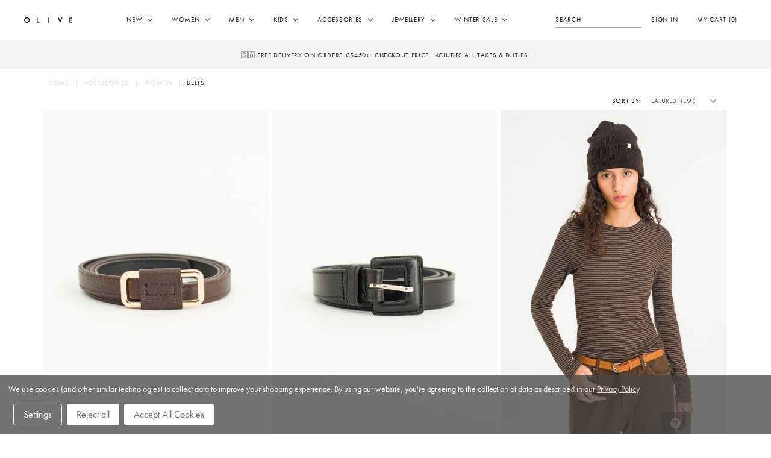

--- FILE ---
content_type: text/html; charset=UTF-8
request_url: https://www.oliveclothing.com/belts/?setCurrencyId=12
body_size: 52481
content:



<!DOCTYPE html>
<html class="no-js" lang="en">
  <head>
    <title>Accessories - Women - Belts - Page 1 - Olive</title>
    <meta name="keywords" content="olive, vintage, clothing, womens, online, store, shopping, dresses, vintage inspired, womenswear, unique clothing, small sizes, women&#039;s apparel, skirts, shorts, blouses, grunge, boho chic, floral prints, prints, one-off, latest fashion, exclusive fashion, fashion conscious, petite clothing, party dresses, summer clothes, retro clothing, womens fashion clothing, vintage watches, contemporary"><link rel='canonical' href='https://www.oliveclothing.com/belts/' /><meta name='platform' content='bigcommerce.stencil' />          <link rel="next" href="https://www.oliveclothing.com/belts/?setCurrencyId=12&amp;page=2">

    <link href="https://cdn11.bigcommerce.com/s-bbcd5/product_images/favicon.png?t=1655748470" rel="shortcut icon" />
    <meta
      name="viewport"
      content="width=device-width, initial-scale=1, maximum-scale=1 user-scalable=no"
    />
    <link data-stencil-stylesheet href="https://cdn11.bigcommerce.com/s-bbcd5/stencil/09608280-cd75-013b-2d45-1ee43d3d9657/e/e73e39f0-d204-013e-f8fe-3e73ab65dab6/css/theme-38383360-2bf6-013d-840d-12c0063685ed.css" rel="stylesheet"> <link href="https://fonts.googleapis.com/css?family=Montserrat:400%7COswald:300%7CKarla:400&display=swap" rel="stylesheet">
    <script>
      if (
        navigator.userAgent.indexOf('Speed Insights') == -1 &&
        navigator.userAgent.indexOf('Googlebot') == -1
      ) {
        (function(d) {
          var config = {
              kitId: 'xfd5myy',
              scriptTimeout: 3000,
              async: true
            },
            h = d.documentElement,
            t = setTimeout(function() {
              h.className =
                h.className.replace(/\bwf-loading\b/g, '') + ' wf-inactive';
            }, config.scriptTimeout),
            tk = d.createElement('script'),
            f = false,
            s = d.getElementsByTagName('script')[0],
            a;
          h.className += ' wf-loading';
          tk.src = 'https://use.typekit.net/' + config.kitId + '.js';
          tk.async = true;
          tk.onload = tk.onreadystatechange = function() {
            a = this.readyState;
            if (f || (a && a != 'complete' && a != 'loaded')) return;
            f = true;
            clearTimeout(t);
            try {
              Typekit.load(config);
            } catch (e) {}
          };
          s.parentNode.insertBefore(tk, s);
        })(document);
      }
    </script>
    <script src="https://cdn11.bigcommerce.com/s-bbcd5/stencil/09608280-cd75-013b-2d45-1ee43d3d9657/e/e73e39f0-d204-013e-f8fe-3e73ab65dab6/modernizr-custom.js" async></script>
    <script src="https://use.fontawesome.com/8c1e0aac10.js" async></script>
    <!-- Start Tracking Code for analytics_facebook -->

<script data-bc-cookie-consent="4" type="text/plain">
!function(f,b,e,v,n,t,s){if(f.fbq)return;n=f.fbq=function(){n.callMethod?n.callMethod.apply(n,arguments):n.queue.push(arguments)};if(!f._fbq)f._fbq=n;n.push=n;n.loaded=!0;n.version='2.0';n.queue=[];t=b.createElement(e);t.async=!0;t.src=v;s=b.getElementsByTagName(e)[0];s.parentNode.insertBefore(t,s)}(window,document,'script','https://connect.facebook.net/en_US/fbevents.js');

fbq('set', 'autoConfig', 'false', '303684993167290');
fbq('dataProcessingOptions', []);
fbq('init', '303684993167290', {"external_id":"0c887715-ad68-42da-8d9a-33eb6a5bede2"});
fbq('set', 'agent', 'bigcommerce', '303684993167290');

function trackEvents() {
    var pathName = window.location.pathname;

    fbq('track', 'PageView', {}, "");

    // Search events start -- only fire if the shopper lands on the /search.php page
    if (pathName.indexOf('/search.php') === 0 && getUrlParameter('search_query')) {
        fbq('track', 'Search', {
            content_type: 'product_group',
            content_ids: [],
            search_string: getUrlParameter('search_query')
        });
    }
    // Search events end

    // Wishlist events start -- only fire if the shopper attempts to add an item to their wishlist
    if (pathName.indexOf('/wishlist.php') === 0 && getUrlParameter('added_product_id')) {
        fbq('track', 'AddToWishlist', {
            content_type: 'product_group',
            content_ids: []
        });
    }
    // Wishlist events end

    // Lead events start -- only fire if the shopper subscribes to newsletter
    if (pathName.indexOf('/subscribe.php') === 0 && getUrlParameter('result') === 'success') {
        fbq('track', 'Lead', {});
    }
    // Lead events end

    // Registration events start -- only fire if the shopper registers an account
    if (pathName.indexOf('/login.php') === 0 && getUrlParameter('action') === 'account_created') {
        fbq('track', 'CompleteRegistration', {}, "");
    }
    // Registration events end

    

    function getUrlParameter(name) {
        var cleanName = name.replace(/[\[]/, '\[').replace(/[\]]/, '\]');
        var regex = new RegExp('[\?&]' + cleanName + '=([^&#]*)');
        var results = regex.exec(window.location.search);
        return results === null ? '' : decodeURIComponent(results[1].replace(/\+/g, ' '));
    }
}

if (window.addEventListener) {
    window.addEventListener("load", trackEvents, false)
}
</script>
<noscript><img height="1" width="1" style="display:none" alt="null" src="https://www.facebook.com/tr?id=303684993167290&ev=PageView&noscript=1&a=plbigcommerce1.2&eid="/></noscript>

<!-- End Tracking Code for analytics_facebook -->

<!-- Start Tracking Code for analytics_googleanalytics4 -->

<script data-cfasync="false" src="https://cdn11.bigcommerce.com/shared/js/google_analytics4_bodl_subscribers-358423becf5d870b8b603a81de597c10f6bc7699.js" integrity="sha256-gtOfJ3Avc1pEE/hx6SKj/96cca7JvfqllWA9FTQJyfI=" crossorigin="anonymous"></script>
<script data-cfasync="false">
  (function () {
    window.dataLayer = window.dataLayer || [];

    function gtag(){
        dataLayer.push(arguments);
    }

    function initGA4(event) {
         function setupGtag() {
            function configureGtag() {
                gtag('js', new Date());
                gtag('set', 'developer_id.dMjk3Nj', true);
                gtag('config', 'G-QWQ23GJ2E8');
            }

            var script = document.createElement('script');

            script.src = 'https://www.googletagmanager.com/gtag/js?id=G-QWQ23GJ2E8';
            script.async = true;
            script.onload = configureGtag;

            document.head.appendChild(script);
        }

        setupGtag();

        if (typeof subscribeOnBodlEvents === 'function') {
            subscribeOnBodlEvents('G-QWQ23GJ2E8', true);
        }

        window.removeEventListener(event.type, initGA4);
    }

    gtag('consent', 'default', {"ad_storage":"denied","ad_user_data":"denied","ad_personalization":"denied","analytics_storage":"denied","functionality_storage":"denied"})
            

    var eventName = document.readyState === 'complete' ? 'consentScriptsLoaded' : 'DOMContentLoaded';
    window.addEventListener(eventName, initGA4, false);
  })()
</script>

<!-- End Tracking Code for analytics_googleanalytics4 -->


<script type="text/javascript" src="https://checkout-sdk.bigcommerce.com/v1/loader.js" defer ></script>
<script>window.consentManagerStoreConfig = function () { return {"storeName":"Olive","privacyPolicyUrl":"https:\/\/www.oliveclothing.com\/privacy\/","writeKey":null,"improvedConsentManagerEnabled":true,"AlwaysIncludeScriptsWithConsentTag":true}; };</script>
<script type="text/javascript" src="https://cdn11.bigcommerce.com/shared/js/bodl-consent-32a446f5a681a22e8af09a4ab8f4e4b6deda6487.js" integrity="sha256-uitfaufFdsW9ELiQEkeOgsYedtr3BuhVvA4WaPhIZZY=" crossorigin="anonymous" defer></script>
<script type="text/javascript" src="https://cdn11.bigcommerce.com/shared/js/storefront/consent-manager-config-3013a89bb0485f417056882e3b5cf19e6588b7ba.js" defer></script>
<script type="text/javascript" src="https://cdn11.bigcommerce.com/shared/js/storefront/consent-manager-08633fe15aba542118c03f6d45457262fa9fac88.js" defer></script>
<script type="text/javascript">
var BCData = {};
</script>
<!-- Twitter universal website tag code -->
<script>
!function(e,t,n,s,u,a){e.twq||(s=e.twq=function(){s.exe?s.exe.apply(s,arguments):s.queue.push(arguments);
},s.version='1.1',s.queue=[],u=t.createElement(n),u.async=!0,u.src='//static.ads-twitter.com/uwt.js',
a=t.getElementsByTagName(n)[0],a.parentNode.insertBefore(u,a))}(window,document,'script');
// Insert Twitter Pixel ID and Standard Event data below
twq('init','nx4cf');
twq('track','PageView');
</script>
<!-- End Twitter universal website tag code -->
<script>
    $(window).on("load", function() {
		if ($( "div.header-sw-banner p span:contains('New Zealand')" ).length > 0) {
		    $( "div.header-sw-banner p i").removeClass("fa-truck");
		    $( "div.header-sw-banner p i").addClass("fa-plane");
		}
	});
</script><script data-bc-cookie-consent="4" type="text/plain">
/*
    !function (w, d, t) {
        w.TiktokAnalyticsObject=t;var ttq=w[t]=w[t]||[];ttq.methods=["page","track","identify","instances","debug","on","off","once","ready","alias","group","enableCookie","disableCookie"],ttq.setAndDefer=function(t,e){t[e]=function(){t.push([e].concat(Array.prototype.slice.call(arguments,0)))}};for(var i=0;i<ttq.methods.length;i++)ttq.setAndDefer(ttq,ttq.methods[i]);ttq.instance=function(t){for(var e=ttq._i[t]||[],n=0;n<ttq.methods.length;n++)ttq.setAndDefer(e,ttq.methods[n]);return e},ttq.load=function(e,n){var i="https://analytics.tiktok.com/i18n/pixel/events.js";ttq._i=ttq._i||{},ttq._i[e]=[],ttq._i[e]._u=i,ttq._t=ttq._t||{},ttq._t[e]=+new Date,ttq._o=ttq._o||{},ttq._o[e]=n||{};var o=document.createElement("script");o.type="text/javascript",o.async=!0,o.src=i+"?sdkid="+e+"&lib="+t;var a=document.getElementsByTagName("script")[0];a.parentNode.insertBefore(o,a)};

        ttq.load('C48J9F28DUFBM37378SG');
        ttq.page();
    }(window, document, 'ttq');
*/
</script>
	<script data-bc-cookie-consent="4" type="text/plain">
/*
	// Custom Event Tracking
    ttq.instance('C48J9F28DUFBM37378SG').track('ViewContent');
*/
</script><script data-bc-cookie-consent="4" type="text/plain">

!function(e){if(!window.pintrk){window.pintrk=function()

{window.pintrk.queue.push(Array.prototype.slice.call(arguments))};var

n=window.pintrk;n.queue=[],n.version="3.0";var

t=document.createElement("script");t.async=!0,t.src=e;var

r=document.getElementsByTagName("script")[0];r.parentNode.insertBefore(t,r)}}

("https://s.pinimg.com/ct/core.js");



pintrk('load','2614156563000', { em: '%%GLOBAL_BillingEmail%%', });

pintrk('page');

</script><script
src="https://www.paypal.com/sdk/js?client-id=AeUwpgPkquH9hYHoyvMMhaw-grag2DEsM7j7Zvwwh5MNbnpXmysJ217TR2WCiGreQLeStjiSLxawj5SK&currency=GBP&components=messages"
data-namespace="PayPalSDK">
</script>
<!-- TikTok Pixel Code Start: Initialization Script & Page Event -->
<script>
!function (w, d, t) {
  w.TiktokAnalyticsObject=t;var ttq=w[t]=w[t]||[];ttq.methods=["page","track","identify","instances","debug","on","off","once","ready","alias","group","enableCookie","disableCookie"],ttq.setAndDefer=function(t,e){t[e]=function(){t.push([e].concat(Array.prototype.slice.call(arguments,0)))}};for(var i=0;i<ttq.methods.length;i++)ttq.setAndDefer(ttq,ttq.methods[i]);ttq.instance=function(t){for(var e=ttq._i[t]||[],n=0;n<ttq.methods.length;n++)ttq.setAndDefer(e,ttq.methods[n]);return e},ttq.load=function(e,n){var i="https://analytics.tiktok.com/i18n/pixel/events.js";ttq._i=ttq._i||{},ttq._i[e]=[],ttq._i[e]._u=i,ttq._t=ttq._t||{},ttq._t[e]=+new Date,ttq._o=ttq._o||{},ttq._o[e]=n||{},ttq._partner=ttq._partner||"BigCommerce";var o=document.createElement("script");o.type="text/javascript",o.async=!0,o.src=i+"?sdkid="+e+"&lib="+t;var a=document.getElementsByTagName("script")[0];a.parentNode.insertBefore(o,a)};

  ttq.load('CAOV2GRC77U7C6231DHG');
  ttq.page();
}(window, document, 'ttq');

if (typeof BODL === 'undefined') {
  // https://developer.bigcommerce.com/theme-objects/breadcrumbs
  
  // https://developer.bigcommerce.com/theme-objects/brand
  
  // https://developer.bigcommerce.com/theme-objects/category
  
  
  // https://developer.bigcommerce.com/theme-objects/product
  
  
  
  
  // https://developer.bigcommerce.com/theme-objects/products
  
  // https://developer.bigcommerce.com/theme-objects/product_results
  
  // https://developer.bigcommerce.com/theme-objects/order
  
  // https://developer.bigcommerce.com/theme-objects/wishlist
  
  // https://developer.bigcommerce.com/theme-objects/wishlist
  
  // https://developer.bigcommerce.com/theme-objects/cart
  // (Fetching selective cart data to prevent additional payment button object html from causing JS parse error)
  var BODL = JSON.parse("{\"breadcrumbs\":[{\"url\":\"https://www.oliveclothing.com/\",\"name\":\"Home\"},{\"name\":\"Accessories\",\"url\":\"https://www.oliveclothing.com/accessories-3/\"},{\"name\":\"Women\",\"url\":\"https://www.oliveclothing.com/women-4/\"},{\"name\":\"Belts\",\"url\":\"https://www.oliveclothing.com/belts/\"}],\"categoryProducts\":[{\"id\":43850,\"sku\":\"P-OLIVEUNIQUE-20250410-037-BROWN\",\"name\":\"Gold Bar Belt, Brown\",\"url\":\"https://www.oliveclothing.com/accessories/p-oliveunique-20250410-037-brown-gold-bar-belt-brown\",\"brand\":{\"name\":\"Olive Unique\"},\"availability\":\"\",\"summary\":\"\\n    This minimalist brown belt is designed with subtle stitching and a chic geometric buckle, perfect for everyday styling.\\n\\nOne Size: Length: 98cm, Width: 1.2cm. To fit 24\\\"–34\\\" waist.\\nFibre Composition: 100% Polyurethane.\\n\",\"image\":{\"data\":\"https://cdn11.bigcommerce.com/s-bbcd5/images/stencil/{:size}/products/43850/241059/20250410-037-BROWN-01__71430.1763497422.jpg?c=2\",\"alt\":\"Gold Bar Belt, Brown\"},\"qty_in_cart\":0,\"pre_order\":false,\"has_options\":true,\"show_cart_action\":true,\"stock_level\":null,\"low_stock_level\":null,\"weight\":{\"formatted\":\"600.00 Grams\",\"value\":600},\"demo\":false,\"date_added\":\"18th Nov 2025\",\"add_to_wishlist_url\":\"/wishlist.php?action=add&product_id=43850\",\"custom_fields\":[{\"id\":150917,\"name\":\"Colour\",\"value\":\"Beige/Brown\"},{\"id\":150918,\"name\":\"Color\",\"value\":\"Beige/Brown\"},{\"id\":150919,\"name\":\"Gender\",\"value\":\"female\"},{\"id\":150920,\"name\":\"Age Group\",\"value\":\"adult\"}],\"images\":[{\"data\":\"https://cdn11.bigcommerce.com/s-bbcd5/images/stencil/{:size}/products/43850/241059/20250410-037-BROWN-01__71430.1763497422.jpg?c=2\",\"alt\":\"Gold Bar Belt, Brown\"}],\"rating\":null,\"num_reviews\":null,\"price\":{\"without_tax\":{\"formatted\":\"C$57\",\"value\":57,\"currency\":\"CAD\"},\"tax_label\":\"Including Taxes\"},\"category\":[\"Accessories/Women/Belts\"]},{\"id\":43839,\"sku\":\"P-OLIVEUNIQUE-20230615-016-BLACK\",\"name\":\"Stitch Square Buckle Point Belt, Black\",\"url\":\"https://www.oliveclothing.com/accessories/p-oliveunique-20230615-016-black-stitch-square-buckle-point-belt-black\",\"brand\":{\"name\":\"Olive Unique\"},\"availability\":\"\",\"summary\":\"\\n    Our classic leather belt is complete with a durable leather buckle and intricate stitching.\\n\\nOne Size: Length: 101cm, Width: 2.5cm. To fit 27\\\"–36\\\" waist.\\nFibre Composition: 100% Leather.\\n\",\"image\":{\"data\":\"https://cdn11.bigcommerce.com/s-bbcd5/images/stencil/{:size}/products/43839/241041/20230615-016-BLACK-01__49663.1763497410.jpg?c=2\",\"alt\":\"Stitch Square Buckle Point Belt, Black\"},\"qty_in_cart\":0,\"pre_order\":false,\"has_options\":true,\"show_cart_action\":true,\"stock_level\":null,\"low_stock_level\":null,\"weight\":{\"formatted\":\"200.00 Grams\",\"value\":200},\"demo\":false,\"date_added\":\"18th Nov 2025\",\"add_to_wishlist_url\":\"/wishlist.php?action=add&product_id=43839\",\"custom_fields\":[{\"id\":150877,\"name\":\"Colour\",\"value\":\"Black\"},{\"id\":150878,\"name\":\"Color\",\"value\":\"Black\"},{\"id\":150879,\"name\":\"Gender\",\"value\":\"female\"},{\"id\":150880,\"name\":\"Age Group\",\"value\":\"adult\"}],\"images\":[{\"data\":\"https://cdn11.bigcommerce.com/s-bbcd5/images/stencil/{:size}/products/43839/241041/20230615-016-BLACK-01__49663.1763497410.jpg?c=2\",\"alt\":\"Stitch Square Buckle Point Belt, Black\"},{\"data\":\"https://cdn11.bigcommerce.com/s-bbcd5/images/stencil/{:size}/products/43839/241042/20230615-016-BLACK-02__85176.1763497410.jpg?c=2\",\"alt\":\"Stitch Square Buckle Point Belt, Black\"}],\"rating\":null,\"num_reviews\":null,\"price\":{\"without_tax\":{\"formatted\":\"C$89\",\"value\":89,\"currency\":\"CAD\"},\"tax_label\":\"Including Taxes\"},\"category\":[\"Accessories/Women/Belts\"]},{\"id\":43797,\"sku\":\"P-OLIVEUNIQUE-20251022-011-CAMEL\",\"name\":\"Pavo Suede Belt, Camel\",\"url\":\"https://www.oliveclothing.com/accessories/p-oliveunique-20251022-011-camel-pavo-suede-belt-camel\",\"brand\":{\"name\":\"Olive Unique\"},\"availability\":\"\",\"summary\":\"\\n    A slim suede-effect leather belt with a smooth matte finish and rounded silver buckle. Simple and refined, it adds a soft texture and polished touch to everyday looks.\\n\\nFibre Composition: 100% Leather.\\nOne Size: Length: 100cm, Width: 2cm. To Fit 27...\",\"image\":{\"data\":\"https://cdn11.bigcommerce.com/s-bbcd5/images/stencil/{:size}/products/43797/240734/20251022-011-CAMEL-01__99889.1762804126.jpg?c=2\",\"alt\":\"Pavo Suede Belt, Camel\"},\"qty_in_cart\":0,\"pre_order\":false,\"has_options\":true,\"show_cart_action\":true,\"stock_level\":null,\"low_stock_level\":null,\"weight\":{\"formatted\":\"200.00 Grams\",\"value\":200},\"demo\":false,\"date_added\":\"10th Nov 2025\",\"add_to_wishlist_url\":\"/wishlist.php?action=add&product_id=43797\",\"custom_fields\":[{\"id\":150679,\"name\":\"Colour\",\"value\":\"Beige/Brown\"},{\"id\":150680,\"name\":\"Color\",\"value\":\"Beige/Brown\"},{\"id\":150681,\"name\":\"Gender\",\"value\":\"female\"},{\"id\":150682,\"name\":\"Age Group\",\"value\":\"adult\"}],\"images\":[{\"data\":\"https://cdn11.bigcommerce.com/s-bbcd5/images/stencil/{:size}/products/43797/240734/20251022-011-CAMEL-01__99889.1762804126.jpg?c=2\",\"alt\":\"Pavo Suede Belt, Camel\"},{\"data\":\"https://cdn11.bigcommerce.com/s-bbcd5/images/stencil/{:size}/products/43797/240904/DSC_1956__82930.1762885592.jpg?c=2\",\"alt\":\"Pavo Suede Belt, Camel\"},{\"data\":\"https://cdn11.bigcommerce.com/s-bbcd5/images/stencil/{:size}/products/43797/240735/20251022-011-CAMEL-02__58961.1762804126.jpg?c=2\",\"alt\":\"Pavo Suede Belt, Camel\"}],\"rating\":null,\"num_reviews\":null,\"price\":{\"without_tax\":{\"formatted\":\"C$70\",\"value\":70,\"currency\":\"CAD\"},\"tax_label\":\"Including Taxes\"},\"category\":[\"Accessories/Women/Belts\"]},{\"id\":43771,\"sku\":\"P-OLIVEUNIQUE-20250623-016-BLACK\",\"name\":\"Double Stud Belt, Black\",\"url\":\"https://www.oliveclothing.com/accessories/p-oliveunique-20250623-016-black-double-stud-belt-black\",\"brand\":{\"name\":\"Olive Unique\"},\"availability\":\"\",\"summary\":\"\\n    This is a double studded leather belt featuring silver-tone eyelets and a classic metal buckle. Its edgy design adds a bold touch to any outfit, perfect for elevating casual or streetwear looks.\\n\\nOne Size: Length: 104cm, Width: 2cm. To fit 28.5\\\"–37\\\"...\",\"image\":{\"data\":\"https://cdn11.bigcommerce.com/s-bbcd5/images/stencil/{:size}/products/43771/240513/20250623-016-BLACK-02__94364.1762885889.jpg?c=2\",\"alt\":\"Double Stud Belt, Black\"},\"qty_in_cart\":0,\"pre_order\":false,\"has_options\":false,\"show_cart_action\":true,\"stock_level\":null,\"low_stock_level\":null,\"weight\":{\"formatted\":\"200.00 Grams\",\"value\":200},\"demo\":false,\"date_added\":\"10th Nov 2025\",\"add_to_wishlist_url\":\"/wishlist.php?action=add&product_id=43771\",\"out_of_stock_message\":\"SOLD OUT\",\"custom_fields\":[{\"id\":150577,\"name\":\"Colour\",\"value\":\"Black\"},{\"id\":150578,\"name\":\"Color\",\"value\":\"Black\"},{\"id\":150579,\"name\":\"Gender\",\"value\":\"female\"},{\"id\":150580,\"name\":\"Age Group\",\"value\":\"adult\"}],\"images\":[{\"data\":\"https://cdn11.bigcommerce.com/s-bbcd5/images/stencil/{:size}/products/43771/240513/20250623-016-BLACK-02__94364.1762885889.jpg?c=2\",\"alt\":\"Double Stud Belt, Black\"},{\"data\":\"https://cdn11.bigcommerce.com/s-bbcd5/images/stencil/{:size}/products/43771/240909/DSC_1985__30980.1762885887.jpg?c=2\",\"alt\":\"Double Stud Belt, Black\"},{\"data\":\"https://cdn11.bigcommerce.com/s-bbcd5/images/stencil/{:size}/products/43771/240512/20250623-016-BLACK-01__06835.1762804039.jpg?c=2\",\"alt\":\"Double Stud Belt, Black\"},{\"data\":\"https://cdn11.bigcommerce.com/s-bbcd5/images/stencil/{:size}/products/43771/240514/20250623-016-BLACK-03__38133.1762804039.jpg?c=2\",\"alt\":\"Double Stud Belt, Black\"}],\"rating\":null,\"num_reviews\":null,\"price\":{\"without_tax\":{\"formatted\":\"C$100\",\"value\":100,\"currency\":\"CAD\"},\"tax_label\":\"Including Taxes\"},\"category\":[\"Accessories/Women/Belts\"]},{\"id\":43770,\"sku\":\"P-OLIVEUNIQUE-20250623-013-BROWN\",\"name\":\"Half Square Belt, Brown\",\"url\":\"https://www.oliveclothing.com/accessories/p-oliveunique-20250623-013-brown-half-square-belt-brown\",\"brand\":{\"name\":\"Olive Unique\"},\"availability\":\"\",\"summary\":\"\\n    This is a classic leather belt featuring a sleek silver buckle and smooth finish. Its timeless design makes it a versatile accessory that pairs effortlessly with both casual and refined outfits.\\n\\nOne Size: Length: 102cm, Width: 1.8cm. To fit 27...\",\"image\":{\"data\":\"https://cdn11.bigcommerce.com/s-bbcd5/images/stencil/{:size}/products/43770/240510/20250623-013-BROWN-02__67530.1762885843.jpg?c=2\",\"alt\":\"Half Square Belt, Brown\"},\"qty_in_cart\":0,\"pre_order\":false,\"has_options\":true,\"show_cart_action\":true,\"stock_level\":null,\"low_stock_level\":null,\"weight\":{\"formatted\":\"200.00 Grams\",\"value\":200},\"demo\":false,\"date_added\":\"10th Nov 2025\",\"add_to_wishlist_url\":\"/wishlist.php?action=add&product_id=43770\",\"custom_fields\":[{\"id\":150573,\"name\":\"Colour\",\"value\":\"Beige/Brown\"},{\"id\":150574,\"name\":\"Color\",\"value\":\"Beige/Brown\"},{\"id\":150575,\"name\":\"Gender\",\"value\":\"female\"},{\"id\":150576,\"name\":\"Age Group\",\"value\":\"adult\"}],\"images\":[{\"data\":\"https://cdn11.bigcommerce.com/s-bbcd5/images/stencil/{:size}/products/43770/240510/20250623-013-BROWN-02__67530.1762885843.jpg?c=2\",\"alt\":\"Half Square Belt, Brown\"},{\"data\":\"https://cdn11.bigcommerce.com/s-bbcd5/images/stencil/{:size}/products/43770/240908/DSC_1998__69111.1762885836.jpg?c=2\",\"alt\":\"Half Square Belt, Brown\"},{\"data\":\"https://cdn11.bigcommerce.com/s-bbcd5/images/stencil/{:size}/products/43770/240509/20250623-013-BROWN-01__04154.1762885841.jpg?c=2\",\"alt\":\"Half Square Belt, Brown\"},{\"data\":\"https://cdn11.bigcommerce.com/s-bbcd5/images/stencil/{:size}/products/43770/240511/20250623-013-BROWN-03__92564.1762804038.jpg?c=2\",\"alt\":\"Half Square Belt, Brown\"}],\"rating\":null,\"num_reviews\":null,\"price\":{\"without_tax\":{\"formatted\":\"C$100\",\"value\":100,\"currency\":\"CAD\"},\"tax_label\":\"Including Taxes\"},\"category\":[\"Accessories/Women/Belts\"]},{\"id\":43820,\"sku\":\"P-OLIVEUNIQUE-20251022-011-KHAKI\",\"name\":\"Pavo Suede Belt, Khaki\",\"url\":\"https://www.oliveclothing.com/accessories/p-oliveunique-20251022-011-khaki-pavo-suede-belt-khaki\",\"brand\":{\"name\":\"Olive Unique\"},\"availability\":\"\",\"summary\":\"100% Leather.\",\"image\":{\"data\":\"https://cdn11.bigcommerce.com/s-bbcd5/images/stencil/{:size}/products/43820/240914/20251022-011-KHAKI-01__78005.1762887029.jpg?c=2\",\"alt\":\"Pavo Suede Belt, Khaki\"},\"qty_in_cart\":0,\"pre_order\":false,\"has_options\":true,\"show_cart_action\":true,\"stock_level\":null,\"low_stock_level\":null,\"weight\":{\"formatted\":\"200.00 Grams\",\"value\":200},\"demo\":false,\"date_added\":\"11th Nov 2025\",\"add_to_wishlist_url\":\"/wishlist.php?action=add&product_id=43820\",\"custom_fields\":[{\"id\":150779,\"name\":\"Colour\",\"value\":\"Green\"},{\"id\":150780,\"name\":\"Color\",\"value\":\"Green\"},{\"id\":150781,\"name\":\"Gender\",\"value\":\"female\"},{\"id\":150782,\"name\":\"Age Group\",\"value\":\"adult\"}],\"images\":[{\"data\":\"https://cdn11.bigcommerce.com/s-bbcd5/images/stencil/{:size}/products/43820/240914/20251022-011-KHAKI-01__78005.1762887029.jpg?c=2\",\"alt\":\"Pavo Suede Belt, Khaki\"},{\"data\":\"https://cdn11.bigcommerce.com/s-bbcd5/images/stencil/{:size}/products/43820/240983/20251022-040-DARKBEIGE-03__30606.1762960317.jpg?c=2\",\"alt\":\"Pavo Suede Belt, Khaki\"}],\"rating\":null,\"num_reviews\":null,\"price\":{\"without_tax\":{\"formatted\":\"C$70\",\"value\":70,\"currency\":\"CAD\"},\"tax_label\":\"Including Taxes\"},\"category\":[\"Accessories/Women/Belts\"]},{\"id\":43816,\"sku\":\"P-OLIVEUNIQUE-20250623-013-CAMEL\",\"name\":\"Half Square Belt, Camel\",\"url\":\"https://www.oliveclothing.com/accessories/p-oliveunique-20250623-013-camel-half-square-belt-camel\",\"brand\":{\"name\":\"Olive Unique\"},\"availability\":\"\",\"summary\":\"100% Leather.\",\"image\":{\"data\":\"https://cdn11.bigcommerce.com/s-bbcd5/images/stencil/{:size}/products/43816/240911/20250623-013-CAMEL-01__43590.1762887026.jpg?c=2\",\"alt\":\"Half Square Belt, Camel\"},\"qty_in_cart\":0,\"pre_order\":false,\"has_options\":true,\"show_cart_action\":true,\"stock_level\":null,\"low_stock_level\":null,\"weight\":{\"formatted\":\"200.00 Grams\",\"value\":200},\"demo\":false,\"date_added\":\"11th Nov 2025\",\"add_to_wishlist_url\":\"/wishlist.php?action=add&product_id=43816\",\"custom_fields\":[{\"id\":150763,\"name\":\"Colour\",\"value\":\"Beige/Brown\"},{\"id\":150764,\"name\":\"Color\",\"value\":\"Beige/Brown\"},{\"id\":150765,\"name\":\"Gender\",\"value\":\"female\"},{\"id\":150766,\"name\":\"Age Group\",\"value\":\"adult\"}],\"images\":[{\"data\":\"https://cdn11.bigcommerce.com/s-bbcd5/images/stencil/{:size}/products/43816/240911/20250623-013-CAMEL-01__43590.1762887026.jpg?c=2\",\"alt\":\"Half Square Belt, Camel\"},{\"data\":\"https://cdn11.bigcommerce.com/s-bbcd5/images/stencil/{:size}/products/43816/241547/DSC_4067__87481.1763633803.jpg?c=2\",\"alt\":\"Half Square Belt, Camel\"},{\"data\":\"https://cdn11.bigcommerce.com/s-bbcd5/images/stencil/{:size}/products/43816/241546/DSC_4065__49485.1763633801.jpg?c=2\",\"alt\":\"Half Square Belt, Camel\"}],\"rating\":null,\"num_reviews\":null,\"price\":{\"without_tax\":{\"formatted\":\"C$100\",\"value\":100,\"currency\":\"CAD\"},\"tax_label\":\"Including Taxes\"},\"category\":[\"Accessories/Women/Belts\"]},{\"id\":43615,\"sku\":\"P-OLIVEUNIQUE-20251022-011-BLACK\",\"name\":\"Pavo Suede Belt, Black\",\"url\":\"https://www.oliveclothing.com/accessories/p-oliveunique-20251022-011-black-pavo-suede-belt-black\",\"brand\":{\"name\":\"Olive Unique\"},\"availability\":\"\",\"summary\":\"\\n    A slim suede-effect leather belt with a smooth matte finish and rounded silver buckle. Simple and refined, it adds a soft texture and polished touch to everyday looks.\\n\\nFibre Composition: 100% Leather.\\nOne Size: Length: 100cm, Width: 2cm. To Fit 27...\",\"image\":{\"data\":\"https://cdn11.bigcommerce.com/s-bbcd5/images/stencil/{:size}/products/43615/239565/20251022-011-BLACK-01__26382.1762191281.jpg?c=2\",\"alt\":\"Pavo Suede Belt, Black\"},\"qty_in_cart\":0,\"pre_order\":false,\"has_options\":true,\"show_cart_action\":true,\"stock_level\":null,\"low_stock_level\":null,\"weight\":{\"formatted\":\"200.00 Grams\",\"value\":200},\"demo\":false,\"date_added\":\"3rd Nov 2025\",\"add_to_wishlist_url\":\"/wishlist.php?action=add&product_id=43615\",\"custom_fields\":[{\"id\":149888,\"name\":\"Colour\",\"value\":\"Black\"},{\"id\":149889,\"name\":\"Color\",\"value\":\"Black\"},{\"id\":149890,\"name\":\"Gender\",\"value\":\"female\"},{\"id\":149891,\"name\":\"Age Group\",\"value\":\"adult\"}],\"images\":[{\"data\":\"https://cdn11.bigcommerce.com/s-bbcd5/images/stencil/{:size}/products/43615/239565/20251022-011-BLACK-01__26382.1762191281.jpg?c=2\",\"alt\":\"Pavo Suede Belt, Black\"},{\"data\":\"https://cdn11.bigcommerce.com/s-bbcd5/images/stencil/{:size}/products/43615/240905/DSC_1959__73525.1762885619.jpg?c=2\",\"alt\":\"Pavo Suede Belt, Black\"},{\"data\":\"https://cdn11.bigcommerce.com/s-bbcd5/images/stencil/{:size}/products/43615/239566/20251022-011-BLACK-02__80580.1762191281.jpg?c=2\",\"alt\":\"Pavo Suede Belt, Black\"},{\"data\":\"https://cdn11.bigcommerce.com/s-bbcd5/images/stencil/{:size}/products/43615/239567/20251022-011-BLACK-03__35082.1762191281.jpg?c=2\",\"alt\":\"Pavo Suede Belt, Black\"}],\"rating\":null,\"num_reviews\":null,\"price\":{\"without_tax\":{\"formatted\":\"C$70\",\"value\":70,\"currency\":\"CAD\"},\"tax_label\":\"Including Taxes\"},\"category\":[\"New/Women\",\"Accessories/Women/Belts\"]},{\"id\":43614,\"sku\":\"P-OLIVEUNIQUE-20251022-011-BROWN\",\"name\":\"Pavo Suede Belt, Brown\",\"url\":\"https://www.oliveclothing.com/accessories/p-oliveunique-20251022-011-brown-pavo-suede-belt-brown\",\"brand\":{\"name\":\"Olive Unique\"},\"availability\":\"\",\"summary\":\"\\n    A slim suede-effect leather belt with a smooth matte finish and rounded silver buckle. Simple and refined, it adds a soft texture and polished touch to everyday looks.\\n\\nFibre Composition: 100% Leather.\\nOne Size: Length: 100cm, Width: 2cm. To Fit 27...\",\"image\":{\"data\":\"https://cdn11.bigcommerce.com/s-bbcd5/images/stencil/{:size}/products/43614/239563/20251022-011-BROWN-01__23480.1762191279.jpg?c=2\",\"alt\":\"Pavo Suede Belt, Brown\"},\"qty_in_cart\":0,\"pre_order\":false,\"has_options\":true,\"show_cart_action\":true,\"stock_level\":null,\"low_stock_level\":null,\"weight\":{\"formatted\":\"200.00 Grams\",\"value\":200},\"demo\":false,\"date_added\":\"3rd Nov 2025\",\"add_to_wishlist_url\":\"/wishlist.php?action=add&product_id=43614\",\"custom_fields\":[{\"id\":149884,\"name\":\"Colour\",\"value\":\"Beige/Brown\"},{\"id\":149885,\"name\":\"Color\",\"value\":\"Beige/Brown\"},{\"id\":149886,\"name\":\"Gender\",\"value\":\"female\"},{\"id\":149887,\"name\":\"Age Group\",\"value\":\"adult\"}],\"images\":[{\"data\":\"https://cdn11.bigcommerce.com/s-bbcd5/images/stencil/{:size}/products/43614/239563/20251022-011-BROWN-01__23480.1762191279.jpg?c=2\",\"alt\":\"Pavo Suede Belt, Brown\"},{\"data\":\"https://cdn11.bigcommerce.com/s-bbcd5/images/stencil/{:size}/products/43614/240906/DSC_1964__91368.1762885670.jpg?c=2\",\"alt\":\"Pavo Suede Belt, Brown\"},{\"data\":\"https://cdn11.bigcommerce.com/s-bbcd5/images/stencil/{:size}/products/43614/239564/20251022-011-BROWN-02__09482.1762191279.jpg?c=2\",\"alt\":\"Pavo Suede Belt, Brown\"}],\"rating\":null,\"num_reviews\":null,\"price\":{\"without_tax\":{\"formatted\":\"C$70\",\"value\":70,\"currency\":\"CAD\"},\"tax_label\":\"Including Taxes\"},\"category\":[\"New/Women\",\"Accessories/Women/Belts\"]},{\"id\":43655,\"sku\":\"P-OLIVEUNIQUE-20250623-015-BLACK\",\"name\":\"Eyelet Belt, Black\",\"url\":\"https://www.oliveclothing.com/accessories/p-oliveunique-20250623-015-black-eyelet-belt-black\",\"brand\":{\"name\":\"Olive Unique\"},\"availability\":\"\",\"summary\":\"\\n    A classic leather belt featuring silver-tone eyelet detailing throughout and a square metal buckle. Crafted from smooth leather for a durable finish with a subtle edge.\\n\\nOne Size: Length: 105cm, Width: 2.5cm.\\nFibre Composition: 100% Leather.\\n\",\"image\":{\"data\":\"https://cdn11.bigcommerce.com/s-bbcd5/images/stencil/{:size}/products/43655/239934/20250623-015-BLACK-01__38613.1762537770.jpg?c=2\",\"alt\":\"Eyelet Belt, Black\"},\"qty_in_cart\":0,\"pre_order\":false,\"has_options\":true,\"show_cart_action\":true,\"stock_level\":null,\"low_stock_level\":null,\"weight\":{\"formatted\":\"200.00 Grams\",\"value\":200},\"demo\":false,\"date_added\":\"7th Nov 2025\",\"add_to_wishlist_url\":\"/wishlist.php?action=add&product_id=43655\",\"custom_fields\":[{\"id\":150119,\"name\":\"Colour\",\"value\":\"Black\"},{\"id\":150120,\"name\":\"Color\",\"value\":\"Black\"},{\"id\":150121,\"name\":\"Gender\",\"value\":\"female\"},{\"id\":150122,\"name\":\"Age Group\",\"value\":\"adult\"}],\"images\":[{\"data\":\"https://cdn11.bigcommerce.com/s-bbcd5/images/stencil/{:size}/products/43655/239934/20250623-015-BLACK-01__38613.1762537770.jpg?c=2\",\"alt\":\"Eyelet Belt, Black\"},{\"data\":\"https://cdn11.bigcommerce.com/s-bbcd5/images/stencil/{:size}/products/43655/240910/DSC_1993__92508.1762885951.jpg?c=2\",\"alt\":\"Eyelet Belt, Black\"},{\"data\":\"https://cdn11.bigcommerce.com/s-bbcd5/images/stencil/{:size}/products/43655/239935/20250623-015-BLACK-02__27464.1762537770.jpg?c=2\",\"alt\":\"Eyelet Belt, Black\"}],\"rating\":null,\"num_reviews\":null,\"price\":{\"without_tax\":{\"formatted\":\"C$100\",\"value\":100,\"currency\":\"CAD\"},\"tax_label\":\"Including Taxes\"},\"category\":[\"Accessories/Women/Belts\"]},{\"id\":43224,\"sku\":\"P-OLIVEUNIQUE-20250623-012-CAMEL\",\"name\":\"Mini Pocket Belt, Camel\",\"url\":\"https://www.oliveclothing.com/accessories/p-oliveunique-20250623-012-camel-mini-pocket-belt-camel\",\"brand\":{\"name\":\"Olive Unique\"},\"availability\":\"\",\"summary\":\"\\n    A sleek 100% leather belt featuring a detachable mini pocket, perfect for carrying cards and small essentials hands-free.\\n\\nOne Size: Length: 100cm, Width: 0.8cm.\\nMini Pocket: Length: 10cm, Width: 7cm.\\nFibre Composition: 100% Leather.\",\"image\":{\"data\":\"https://cdn11.bigcommerce.com/s-bbcd5/images/stencil/{:size}/products/43224/235355/20250623-012-CAMEL-01__03455.1756739386.jpg?c=2\",\"alt\":\"Mini Pocket Belt, Camel\"},\"qty_in_cart\":0,\"pre_order\":false,\"has_options\":true,\"show_cart_action\":true,\"stock_level\":null,\"low_stock_level\":null,\"weight\":{\"formatted\":\"200.00 Grams\",\"value\":200},\"demo\":false,\"date_added\":\"1st Sep 2025\",\"add_to_wishlist_url\":\"/wishlist.php?action=add&product_id=43224\",\"custom_fields\":null,\"images\":[{\"data\":\"https://cdn11.bigcommerce.com/s-bbcd5/images/stencil/{:size}/products/43224/235355/20250623-012-CAMEL-01__03455.1756739386.jpg?c=2\",\"alt\":\"Mini Pocket Belt, Camel\"},{\"data\":\"https://cdn11.bigcommerce.com/s-bbcd5/images/stencil/{:size}/products/43224/235356/20250623-012-CAMEL-02__00491.1756739386.jpg?c=2\",\"alt\":\"Mini Pocket Belt, Camel\"},{\"data\":\"https://cdn11.bigcommerce.com/s-bbcd5/images/stencil/{:size}/products/43224/235357/20250623-012-CAMEL-03__45011.1756739386.jpg?c=2\",\"alt\":\"Mini Pocket Belt, Camel\"},{\"data\":\"https://cdn11.bigcommerce.com/s-bbcd5/images/stencil/{:size}/products/43224/235358/20250623-012-CAMEL-04__51847.1756739386.jpg?c=2\",\"alt\":\"Mini Pocket Belt, Camel\"},{\"data\":\"https://cdn11.bigcommerce.com/s-bbcd5/images/stencil/{:size}/products/43224/235359/20250623-012-CAMEL-05__05026.1756739386.jpg?c=2\",\"alt\":\"Mini Pocket Belt, Camel\"}],\"rating\":null,\"num_reviews\":null,\"price\":{\"without_tax\":{\"formatted\":\"C$117\",\"value\":117,\"currency\":\"CAD\"},\"tax_label\":\"Including Taxes\"},\"category\":[\"Accessories/Women/Belts\"]},{\"id\":43157,\"sku\":\"P-OLIVEUNIQUE-20250623-012-BLACK\",\"name\":\"Mini Pocket Belt, Black\",\"url\":\"https://www.oliveclothing.com/accessories/p-oliveunique-20250623-012-black-mini-pocket-belt-black\",\"brand\":{\"name\":\"Olive Unique\"},\"availability\":\"\",\"summary\":\"\\n    A sleek 100% leather belt featuring a detachable mini pocket, perfect for carrying cards and small essentials hands-free.\\n\\nOne Size: Length: 100cm, Width: 0.8cm.\\nMini Pocket: Length: 10cm, Width: 7cm.\\nFibre Composition: 100% Leather.\",\"image\":{\"data\":\"https://cdn11.bigcommerce.com/s-bbcd5/images/stencil/{:size}/products/43157/234430/20250623-012-BLACK-01__42239.1752695036.jpg?c=2\",\"alt\":\"Mini Pocket Belt, Black\"},\"qty_in_cart\":0,\"pre_order\":false,\"has_options\":true,\"show_cart_action\":true,\"stock_level\":null,\"low_stock_level\":null,\"weight\":{\"formatted\":\"200.00 Grams\",\"value\":200},\"demo\":false,\"date_added\":\"16th Jul 2025\",\"add_to_wishlist_url\":\"/wishlist.php?action=add&product_id=43157\",\"custom_fields\":[{\"id\":147659,\"name\":\"Colour\",\"value\":\"Black\"},{\"id\":147660,\"name\":\"Color\",\"value\":\"Black\"},{\"id\":147661,\"name\":\"Gender\",\"value\":\"female\"},{\"id\":147662,\"name\":\"Age Group\",\"value\":\"adult\"}],\"images\":[{\"data\":\"https://cdn11.bigcommerce.com/s-bbcd5/images/stencil/{:size}/products/43157/234430/20250623-012-BLACK-01__42239.1752695036.jpg?c=2\",\"alt\":\"Mini Pocket Belt, Black\"},{\"data\":\"https://cdn11.bigcommerce.com/s-bbcd5/images/stencil/{:size}/products/43157/234431/20250623-012-BLACK-02__95509.1752695036.jpg?c=2\",\"alt\":\"Mini Pocket Belt, Black\"},{\"data\":\"https://cdn11.bigcommerce.com/s-bbcd5/images/stencil/{:size}/products/43157/234432/20250623-012-BLACK-03__43876.1752695036.jpg?c=2\",\"alt\":\"Mini Pocket Belt, Black\"}],\"rating\":null,\"num_reviews\":null,\"price\":{\"without_tax\":{\"formatted\":\"C$117\",\"value\":117,\"currency\":\"CAD\"},\"tax_label\":\"Including Taxes\"},\"category\":[\"Accessories/Women/Belts\"]},{\"id\":43039,\"sku\":\"P-OLIVEUNIQUE-20250623-013-BLACK\",\"name\":\"Half Square Belt, Black\",\"url\":\"https://www.oliveclothing.com/accessories/p-oliveunique-20250623-013-black-half-square-belt-black\",\"brand\":{\"name\":\"Olive Unique\"},\"availability\":\"\",\"summary\":\"\\n    This is a classic black leather belt featuring a polished silver buckle and smooth matte finish, adding a sleek and timeless touch to any outfit.\\n\\nOne Size: Length: 101cm, Width: 2cm.\\nFibre Composition: 100% Leather.\",\"image\":{\"data\":\"https://cdn11.bigcommerce.com/s-bbcd5/images/stencil/{:size}/products/43039/233369/20250623-013-BLACK-01__41946.1751819568.jpg?c=2\",\"alt\":\"Half Square Belt, Black\"},\"qty_in_cart\":0,\"pre_order\":false,\"has_options\":false,\"show_cart_action\":true,\"stock_level\":null,\"low_stock_level\":null,\"weight\":{\"formatted\":\"200.00 Grams\",\"value\":200},\"demo\":false,\"date_added\":\"6th Jul 2025\",\"add_to_wishlist_url\":\"/wishlist.php?action=add&product_id=43039\",\"out_of_stock_message\":\"SOLD OUT\",\"custom_fields\":[{\"id\":147035,\"name\":\"Colour\",\"value\":\"Black\"},{\"id\":147036,\"name\":\"Color\",\"value\":\"Black\"},{\"id\":147037,\"name\":\"Gender\",\"value\":\"female\"},{\"id\":147038,\"name\":\"Age Group\",\"value\":\"adult\"}],\"images\":[{\"data\":\"https://cdn11.bigcommerce.com/s-bbcd5/images/stencil/{:size}/products/43039/233369/20250623-013-BLACK-01__41946.1751819568.jpg?c=2\",\"alt\":\"Half Square Belt, Black\"},{\"data\":\"https://cdn11.bigcommerce.com/s-bbcd5/images/stencil/{:size}/products/43039/233370/20250623-013-BLACK-02__44385.1751819568.jpg?c=2\",\"alt\":\"Half Square Belt, Black\"}],\"rating\":null,\"num_reviews\":null,\"price\":{\"without_tax\":{\"formatted\":\"C$100\",\"value\":100,\"currency\":\"CAD\"},\"tax_label\":\"Including Taxes\"},\"category\":[\"Accessories/Women/Belts\"]},{\"id\":43038,\"sku\":\"P-OLIVEUNIQUE-20250623-012-BROWN\",\"name\":\"Mini Pocket Belt, Brown\",\"url\":\"https://www.oliveclothing.com/accessories/p-oliveunique-20250623-012-brown-mini-pocket-belt-brown\",\"brand\":{\"name\":\"Olive Unique\"},\"availability\":\"\",\"summary\":\"\\n    A sleek 100% leather belt featuring a detachable mini pocket, perfect for carrying cards and small essentials hands-free.\\n\\nOne Size: Length: 100cm, Width: 0.8cm.\\nMini Pocket: Length: 10cm, Width: 7cm.\\nFibre Composition: 100% Leather.\",\"image\":{\"data\":\"https://cdn11.bigcommerce.com/s-bbcd5/images/stencil/{:size}/products/43038/233365/20250623-012-BROWN-01__79176.1751819567.jpg?c=2\",\"alt\":\"Mini Pocket Belt, Brown\"},\"qty_in_cart\":0,\"pre_order\":false,\"has_options\":true,\"show_cart_action\":true,\"stock_level\":null,\"low_stock_level\":null,\"weight\":{\"formatted\":\"200.00 Grams\",\"value\":200},\"demo\":false,\"date_added\":\"6th Jul 2025\",\"add_to_wishlist_url\":\"/wishlist.php?action=add&product_id=43038\",\"custom_fields\":[{\"id\":147031,\"name\":\"Colour\",\"value\":\"Beige/Brown\"},{\"id\":147032,\"name\":\"Color\",\"value\":\"Beige/Brown\"},{\"id\":147033,\"name\":\"Gender\",\"value\":\"female\"},{\"id\":147034,\"name\":\"Age Group\",\"value\":\"adult\"}],\"images\":[{\"data\":\"https://cdn11.bigcommerce.com/s-bbcd5/images/stencil/{:size}/products/43038/233365/20250623-012-BROWN-01__79176.1751819567.jpg?c=2\",\"alt\":\"Mini Pocket Belt, Brown\"},{\"data\":\"https://cdn11.bigcommerce.com/s-bbcd5/images/stencil/{:size}/products/43038/233366/20250623-012-BROWN-02__72050.1751819567.jpg?c=2\",\"alt\":\"Mini Pocket Belt, Brown\"},{\"data\":\"https://cdn11.bigcommerce.com/s-bbcd5/images/stencil/{:size}/products/43038/233367/20250623-012-BROWN-03__94242.1751819567.jpg?c=2\",\"alt\":\"Mini Pocket Belt, Brown\"},{\"data\":\"https://cdn11.bigcommerce.com/s-bbcd5/images/stencil/{:size}/products/43038/233368/20250623-012-BROWN-04__89981.1751819567.jpg?c=2\",\"alt\":\"Mini Pocket Belt, Brown\"}],\"rating\":null,\"num_reviews\":null,\"price\":{\"without_tax\":{\"formatted\":\"C$117\",\"value\":117,\"currency\":\"CAD\"},\"tax_label\":\"Including Taxes\"},\"category\":[\"Accessories/Women/Belts\"]},{\"id\":39582,\"sku\":\"P-OLIVEUNIQUE-20240417-003-BROWN\",\"name\":\"Pipa Mini Horseshoe Belt, Brown\",\"url\":\"https://www.oliveclothing.com/accessories/p-oliveunique-20240417-003-brown-pipa-mini-horseshoe-belt-brown\",\"brand\":{\"name\":\"Olive Unique\"},\"availability\":\"\",\"summary\":\"A classic daily belt with a gold buckle. To fit a 26”- 35” waist. Width: 1.8cm.\\n\\n95% Real Leather, 5% Brass.\",\"image\":{\"data\":\"https://cdn11.bigcommerce.com/s-bbcd5/images/stencil/{:size}/products/39582/206349/20240417-003-BROWN-01__66328.1715699566.jpg?c=2\",\"alt\":\"Pipa Mini Horseshoe Belt, Brown\"},\"qty_in_cart\":0,\"pre_order\":false,\"has_options\":true,\"show_cart_action\":true,\"stock_level\":null,\"low_stock_level\":null,\"weight\":{\"formatted\":\"200.00 Grams\",\"value\":200},\"demo\":false,\"date_added\":\"14th May 2024\",\"add_to_wishlist_url\":\"/wishlist.php?action=add&product_id=39582\",\"custom_fields\":[{\"id\":126117,\"name\":\"Colour\",\"value\":\"Beige/Brown\"},{\"id\":126118,\"name\":\"Color\",\"value\":\"Beige/Brown\"},{\"id\":126119,\"name\":\"Gender\",\"value\":\"female\"},{\"id\":126120,\"name\":\"Age Group\",\"value\":\"adult\"}],\"images\":[{\"data\":\"https://cdn11.bigcommerce.com/s-bbcd5/images/stencil/{:size}/products/39582/206349/20240417-003-BROWN-01__66328.1715699566.jpg?c=2\",\"alt\":\"Pipa Mini Horseshoe Belt, Brown\"},{\"data\":\"https://cdn11.bigcommerce.com/s-bbcd5/images/stencil/{:size}/products/39582/226527/DSC_1092-BELT__54472.1743519478.jpg?c=2\",\"alt\":\"Pipa Mini Horseshoe Belt, Brown\"},{\"data\":\"https://cdn11.bigcommerce.com/s-bbcd5/images/stencil/{:size}/products/39582/206350/20240417-003-BROWN-02__01732.1715699566.jpg?c=2\",\"alt\":\"Pipa Mini Horseshoe Belt, Brown\"},{\"data\":\"https://cdn11.bigcommerce.com/s-bbcd5/images/stencil/{:size}/products/39582/206351/20240417-003-BROWN-03__06579.1715699566.jpg?c=2\",\"alt\":\"Pipa Mini Horseshoe Belt, Brown\"},{\"data\":\"https://cdn11.bigcommerce.com/s-bbcd5/images/stencil/{:size}/products/39582/226525/DSC_1086-BELT__67563.1743519432.jpg?c=2\",\"alt\":\"Pipa Mini Horseshoe Belt, Brown\"}],\"rating\":null,\"num_reviews\":null,\"price\":{\"without_tax\":{\"formatted\":\"C$89\",\"value\":89,\"currency\":\"CAD\"},\"tax_label\":\"Including Taxes\"},\"category\":[\"Accessories/Women/Belts\"]},{\"id\":39581,\"sku\":\"P-OLIVEUNIQUE-20240417-002-TAN\",\"name\":\"Terry Belt, Tan\",\"url\":\"https://www.oliveclothing.com/accessories/p-oliveunique-20240417-002-tan-terry-belt-tan\",\"brand\":{\"name\":\"Olive Unique\"},\"availability\":\"\",\"summary\":\"A western style belt with a durable metal buckle. To fit a 28”- 37” waist. Width: 2.5cm.\\n\\n95% Real Leather, 5% Brass.\",\"image\":{\"data\":\"https://cdn11.bigcommerce.com/s-bbcd5/images/stencil/{:size}/products/39581/206346/20240417-002-TAN-01__89672.1715699566.jpg?c=2\",\"alt\":\"Terry Belt, Tan\"},\"qty_in_cart\":0,\"pre_order\":false,\"has_options\":true,\"show_cart_action\":true,\"stock_level\":null,\"low_stock_level\":null,\"weight\":{\"formatted\":\"200.00 Grams\",\"value\":200},\"demo\":false,\"date_added\":\"14th May 2024\",\"add_to_wishlist_url\":\"/wishlist.php?action=add&product_id=39581\",\"custom_fields\":[{\"id\":126113,\"name\":\"Colour\",\"value\":\"Beige/Brown\"},{\"id\":126114,\"name\":\"Color\",\"value\":\"Beige/Brown\"},{\"id\":126115,\"name\":\"Gender\",\"value\":\"female\"},{\"id\":126116,\"name\":\"Age Group\",\"value\":\"adult\"}],\"images\":[{\"data\":\"https://cdn11.bigcommerce.com/s-bbcd5/images/stencil/{:size}/products/39581/206346/20240417-002-TAN-01__89672.1715699566.jpg?c=2\",\"alt\":\"Terry Belt, Tan\"},{\"data\":\"https://cdn11.bigcommerce.com/s-bbcd5/images/stencil/{:size}/products/39581/206347/20240417-002-TAN-02__27937.1715699566.jpg?c=2\",\"alt\":\"Terry Belt, Tan\"},{\"data\":\"https://cdn11.bigcommerce.com/s-bbcd5/images/stencil/{:size}/products/39581/206348/20240417-002-TAN-03__77533.1715699566.jpg?c=2\",\"alt\":\"Terry Belt, Tan\"}],\"rating\":null,\"num_reviews\":null,\"price\":{\"without_tax\":{\"formatted\":\"C$100\",\"value\":100,\"currency\":\"CAD\"},\"tax_label\":\"Including Taxes\"},\"category\":[\"Accessories/Women/Belts\"]},{\"id\":39392,\"sku\":\"P-OLIVEUNIQUE-20240417-005-BLACK\",\"name\":\"Florence Metal Loop Belt, Black\",\"url\":\"https://www.oliveclothing.com/accessories/p-oliveunique-20240417-005-black-florence-metal-loop-belt-black\",\"brand\":{\"name\":\"Olive Unique\"},\"availability\":\"\",\"summary\":\"This timeless belt features a durable metal loop and buckle. To fit a 26”- 35” waist. Width: 2cm.\\n\\n94% Real Leather, 6% Brass.\",\"image\":{\"data\":\"https://cdn11.bigcommerce.com/s-bbcd5/images/stencil/{:size}/products/39392/206342/20240417-005-BLACK-02__38642.1715696217.jpg?c=2\",\"alt\":\"Florence Metal Loop Belt, Black\"},\"qty_in_cart\":0,\"pre_order\":false,\"has_options\":false,\"show_cart_action\":true,\"stock_level\":null,\"low_stock_level\":null,\"weight\":{\"formatted\":\"200.00 Grams\",\"value\":200},\"demo\":false,\"date_added\":\"23rd Apr 2024\",\"add_to_wishlist_url\":\"/wishlist.php?action=add&product_id=39392\",\"out_of_stock_message\":\"SOLD OUT\",\"custom_fields\":[{\"id\":124967,\"name\":\"Colour\",\"value\":\"Black\"},{\"id\":124968,\"name\":\"Color\",\"value\":\"Black\"},{\"id\":124969,\"name\":\"Gender\",\"value\":\"female\"},{\"id\":124970,\"name\":\"Age Group\",\"value\":\"adult\"}],\"images\":[{\"data\":\"https://cdn11.bigcommerce.com/s-bbcd5/images/stencil/{:size}/products/39392/206342/20240417-005-BLACK-02__38642.1715696217.jpg?c=2\",\"alt\":\"Florence Metal Loop Belt, Black\"},{\"data\":\"https://cdn11.bigcommerce.com/s-bbcd5/images/stencil/{:size}/products/39392/205145/20240417-005-BLACK-01__20714.1713898612.jpg?c=2\",\"alt\":\"Florence Metal Loop Belt, Black\"},{\"data\":\"https://cdn11.bigcommerce.com/s-bbcd5/images/stencil/{:size}/products/39392/205146/20240417-005-BLACK-02__12531.1713898612.jpg?c=2\",\"alt\":\"Florence Metal Loop Belt, Black\"},{\"data\":\"https://cdn11.bigcommerce.com/s-bbcd5/images/stencil/{:size}/products/39392/206341/20240417-005-BLACK-03__14725.1715696220.jpg?c=2\",\"alt\":\"Florence Metal Loop Belt, Black\"},{\"data\":\"https://cdn11.bigcommerce.com/s-bbcd5/images/stencil/{:size}/products/39392/205147/20240417-005-BLACK-03__37797.1713898612.jpg?c=2\",\"alt\":\"Florence Metal Loop Belt, Black\"}],\"rating\":null,\"num_reviews\":null,\"price\":{\"without_tax\":{\"formatted\":\"C$89\",\"value\":89,\"currency\":\"CAD\"},\"tax_label\":\"Including Taxes\"},\"category\":[\"Accessories/Women/Belts\"]},{\"id\":37703,\"sku\":\"P-OLIVEUNIQUE-20230916-031-BROWN\",\"name\":\"V Mesh Belt, Brown\",\"url\":\"https://www.oliveclothing.com/accessories/p-oliveunique-20230916-031-brown-v-mesh-belt-brown\",\"brand\":{\"name\":\"Olive Unique\"},\"availability\":\"\",\"summary\":\"Our mesh belt is compelte with a large buckle, plaited leather and intricate stitching. Length: 104cm, Width: 3cm.\\n\\n100% Leather.\",\"image\":{\"data\":\"https://cdn11.bigcommerce.com/s-bbcd5/images/stencil/{:size}/products/37703/193001/20230916-031-BROWN-01__15555.1697965426.jpg?c=2\",\"alt\":\"V Mesh Belt, Brown\"},\"qty_in_cart\":0,\"pre_order\":false,\"has_options\":true,\"show_cart_action\":true,\"stock_level\":null,\"low_stock_level\":null,\"weight\":{\"formatted\":\"200.00 Grams\",\"value\":200},\"demo\":false,\"date_added\":\"22nd Oct 2023\",\"add_to_wishlist_url\":\"/wishlist.php?action=add&product_id=37703\",\"custom_fields\":[{\"id\":114190,\"name\":\"Colour\",\"value\":\"Beige/Brown\"},{\"id\":114191,\"name\":\"Color\",\"value\":\"Beige/Brown\"},{\"id\":114192,\"name\":\"Gender\",\"value\":\"female\"},{\"id\":114193,\"name\":\"Age Group\",\"value\":\"adult\"}],\"images\":[{\"data\":\"https://cdn11.bigcommerce.com/s-bbcd5/images/stencil/{:size}/products/37703/193001/20230916-031-BROWN-01__15555.1697965426.jpg?c=2\",\"alt\":\"V Mesh Belt, Brown\"},{\"data\":\"https://cdn11.bigcommerce.com/s-bbcd5/images/stencil/{:size}/products/37703/193002/20230916-031-BROWN-02__46038.1697965426.jpg?c=2\",\"alt\":\"V Mesh Belt, Brown\"}],\"rating\":null,\"num_reviews\":null,\"price\":{\"without_tax\":{\"formatted\":\"C$105\",\"value\":105,\"currency\":\"CAD\"},\"tax_label\":\"Including Taxes\"},\"category\":[\"Accessories/Women/Belts\"]},{\"id\":37042,\"sku\":\"P-OLIVEUNIQUE-20230615-015-TAN\",\"name\":\"Suki Daily Smart Belt, Tan\",\"url\":\"https://www.oliveclothing.com/accessories/p-oliveunique-20230615-015-tan-suki-daily-smart-belt-tan\",\"brand\":{\"name\":\"Olive Unique\"},\"availability\":\"\",\"summary\":\"Our classic leather belt is complete with intricate stitching and a durable metal buckle. It has a length of 102cm and a width of 2.5cm.\\n\\n100% Leather.\",\"image\":{\"data\":\"https://cdn11.bigcommerce.com/s-bbcd5/images/stencil/{:size}/products/37042/188276/20230615-015-TAN-01__90962.1689095156.jpg?c=2\",\"alt\":\"Suki Daily Smart Belt, Tan\"},\"qty_in_cart\":0,\"pre_order\":false,\"has_options\":true,\"show_cart_action\":true,\"stock_level\":null,\"low_stock_level\":null,\"weight\":{\"formatted\":\"200.00 Grams\",\"value\":200},\"demo\":false,\"date_added\":\"11th Jul 2023\",\"add_to_wishlist_url\":\"/wishlist.php?action=add&product_id=37042\",\"custom_fields\":[{\"id\":109478,\"name\":\"Colour\",\"value\":\"Beige/Brown\"},{\"id\":109479,\"name\":\"Color\",\"value\":\"Beige/Brown\"},{\"id\":109480,\"name\":\"Gender\",\"value\":\"female\"},{\"id\":109481,\"name\":\"Age Group\",\"value\":\"adult\"}],\"images\":[{\"data\":\"https://cdn11.bigcommerce.com/s-bbcd5/images/stencil/{:size}/products/37042/188276/20230615-015-TAN-01__90962.1689095156.jpg?c=2\",\"alt\":\"Suki Daily Smart Belt, Tan\"},{\"data\":\"https://cdn11.bigcommerce.com/s-bbcd5/images/stencil/{:size}/products/37042/188277/20230615-015-TAN-02__31957.1689095156.jpg?c=2\",\"alt\":\"Suki Daily Smart Belt, Tan\"},{\"data\":\"https://cdn11.bigcommerce.com/s-bbcd5/images/stencil/{:size}/products/37042/188278/20230615-015-TAN-03__11895.1689095156.jpg?c=2\",\"alt\":\"Suki Daily Smart Belt, Tan\"}],\"rating\":null,\"num_reviews\":null,\"price\":{\"without_tax\":{\"formatted\":\"C$89\",\"value\":89,\"currency\":\"CAD\"},\"tax_label\":\"Including Taxes\"},\"category\":[\"Accessories/Women/Belts\"]},{\"id\":37036,\"sku\":\"P-OLIVEUNIQUE-20230615-012-BLACK\",\"name\":\"Dorothy Studs Belt, Black\",\"url\":\"https://www.oliveclothing.com/accessories/p-oliveunique-20230615-012-black-dorothy-studs-belt-black\",\"brand\":{\"name\":\"Olive Unique\"},\"availability\":\"\",\"summary\":\"Our abstract leather belt is complete with metal holes and a durable buckle. It has a length of 105cm and a width of 3cm.\\n\\n100% Leather.\",\"image\":{\"data\":\"https://cdn11.bigcommerce.com/s-bbcd5/images/stencil/{:size}/products/37036/188257/20230615-012-BLACK-01__37040.1689095149.jpg?c=2\",\"alt\":\"Dorothy Studs Belt, Black\"},\"qty_in_cart\":0,\"pre_order\":false,\"has_options\":true,\"show_cart_action\":true,\"stock_level\":null,\"low_stock_level\":null,\"weight\":{\"formatted\":\"200.00 Grams\",\"value\":200},\"demo\":false,\"date_added\":\"11th Jul 2023\",\"add_to_wishlist_url\":\"/wishlist.php?action=add&product_id=37036\",\"custom_fields\":[{\"id\":109454,\"name\":\"Colour\",\"value\":\"Black\"},{\"id\":109455,\"name\":\"Color\",\"value\":\"Black\"},{\"id\":109456,\"name\":\"Gender\",\"value\":\"female\"},{\"id\":109457,\"name\":\"Age Group\",\"value\":\"adult\"}],\"images\":[{\"data\":\"https://cdn11.bigcommerce.com/s-bbcd5/images/stencil/{:size}/products/37036/188257/20230615-012-BLACK-01__37040.1689095149.jpg?c=2\",\"alt\":\"Dorothy Studs Belt, Black\"},{\"data\":\"https://cdn11.bigcommerce.com/s-bbcd5/images/stencil/{:size}/products/37036/189333/20230523-033-BLACK-09__70965.1690646184.jpg?c=2\",\"alt\":\"Dorothy Studs Belt, Black\"},{\"data\":\"https://cdn11.bigcommerce.com/s-bbcd5/images/stencil/{:size}/products/37036/188258/20230615-012-BLACK-02__78267.1689095149.jpg?c=2\",\"alt\":\"Dorothy Studs Belt, Black\"},{\"data\":\"https://cdn11.bigcommerce.com/s-bbcd5/images/stencil/{:size}/products/37036/188259/20230615-012-BLACK-03__91797.1689095149.jpg?c=2\",\"alt\":\"Dorothy Studs Belt, Black\"},{\"data\":\"https://cdn11.bigcommerce.com/s-bbcd5/images/stencil/{:size}/products/37036/189334/20230523-033-BLACK-01__21800.1690646180.jpg?c=2\",\"alt\":\"Dorothy Studs Belt, Black\"}],\"rating\":null,\"num_reviews\":null,\"price\":{\"without_tax\":{\"formatted\":\"C$89\",\"value\":89,\"currency\":\"CAD\"},\"tax_label\":\"Including Taxes\"},\"category\":[\"Accessories/Women/Belts\"]},{\"id\":39584,\"sku\":\"P-OLIVEUNIQUE-20240417-004-BROWN\",\"name\":\"Thin Oval Buckle Belt, Brown\",\"url\":\"https://www.oliveclothing.com/accessories/p-oliveunique-20240417-004-brown-thin-oval-buckle-belt-brown\",\"brand\":{\"name\":\"Olive Unique\"},\"availability\":\"\",\"summary\":\"This skinny belt features a unique gold oval buckle. To fit a 26”- 35” waist. Width: 1.5cm.\\n\\n95% Real Leather, 5% Brass.\",\"image\":{\"data\":\"https://cdn11.bigcommerce.com/s-bbcd5/images/stencil/{:size}/products/39584/206355/20240417-004-BROWN-01__92042.1715699568.jpg?c=2\",\"alt\":\"Thin Oval Buckle Belt, Brown\"},\"qty_in_cart\":0,\"pre_order\":false,\"has_options\":false,\"show_cart_action\":true,\"stock_level\":null,\"low_stock_level\":null,\"weight\":{\"formatted\":\"200.00 Grams\",\"value\":200},\"demo\":false,\"date_added\":\"14th May 2024\",\"add_to_wishlist_url\":\"/wishlist.php?action=add&product_id=39584\",\"out_of_stock_message\":\"SOLD OUT\",\"custom_fields\":[{\"id\":126125,\"name\":\"Colour\",\"value\":\"Beige/Brown\"},{\"id\":126126,\"name\":\"Color\",\"value\":\"Beige/Brown\"},{\"id\":126127,\"name\":\"Gender\",\"value\":\"female\"},{\"id\":126128,\"name\":\"Age Group\",\"value\":\"adult\"}],\"images\":[{\"data\":\"https://cdn11.bigcommerce.com/s-bbcd5/images/stencil/{:size}/products/39584/206355/20240417-004-BROWN-01__92042.1715699568.jpg?c=2\",\"alt\":\"Thin Oval Buckle Belt, Brown\"},{\"data\":\"https://cdn11.bigcommerce.com/s-bbcd5/images/stencil/{:size}/products/39584/206356/20240417-004-BROWN-02__03089.1715699568.jpg?c=2\",\"alt\":\"Thin Oval Buckle Belt, Brown\"},{\"data\":\"https://cdn11.bigcommerce.com/s-bbcd5/images/stencil/{:size}/products/39584/206357/20240417-004-BROWN-03__81032.1715699568.jpg?c=2\",\"alt\":\"Thin Oval Buckle Belt, Brown\"}],\"rating\":null,\"num_reviews\":null,\"price\":{\"without_tax\":{\"formatted\":\"C$89\",\"value\":89,\"currency\":\"CAD\"},\"tax_label\":\"Including Taxes\"},\"category\":[\"Accessories/Women/Belts\"]},{\"id\":39583,\"sku\":\"P-OLIVEUNIQUE-20240417-004-BLACK\",\"name\":\"Thin Oval Buckle Belt, Black\",\"url\":\"https://www.oliveclothing.com/accessories/p-oliveunique-20240417-004-black-thin-oval-buckle-belt-black\",\"brand\":{\"name\":\"Olive Unique\"},\"availability\":\"\",\"summary\":\"This skinny belt features a unique gold oval buckle. To fit a 26”- 35” waist. Width: 1.5cm.\\n\\n95% Real Leather, 5% Brass.\",\"image\":{\"data\":\"https://cdn11.bigcommerce.com/s-bbcd5/images/stencil/{:size}/products/39583/206352/20240417-004-BLACK-01__70565.1715699567.jpg?c=2\",\"alt\":\"Thin Oval Buckle Belt, Black\"},\"qty_in_cart\":0,\"pre_order\":false,\"has_options\":true,\"show_cart_action\":true,\"stock_level\":null,\"low_stock_level\":null,\"weight\":{\"formatted\":\"200.00 Grams\",\"value\":200},\"demo\":false,\"date_added\":\"14th May 2024\",\"add_to_wishlist_url\":\"/wishlist.php?action=add&product_id=39583\",\"custom_fields\":[{\"id\":126121,\"name\":\"Colour\",\"value\":\"Black\"},{\"id\":126122,\"name\":\"Color\",\"value\":\"Black\"},{\"id\":126123,\"name\":\"Gender\",\"value\":\"female\"},{\"id\":126124,\"name\":\"Age Group\",\"value\":\"adult\"}],\"images\":[{\"data\":\"https://cdn11.bigcommerce.com/s-bbcd5/images/stencil/{:size}/products/39583/206352/20240417-004-BLACK-01__70565.1715699567.jpg?c=2\",\"alt\":\"Thin Oval Buckle Belt, Black\"},{\"data\":\"https://cdn11.bigcommerce.com/s-bbcd5/images/stencil/{:size}/products/39583/206353/20240417-004-BLACK-02__28542.1715699567.jpg?c=2\",\"alt\":\"Thin Oval Buckle Belt, Black\"},{\"data\":\"https://cdn11.bigcommerce.com/s-bbcd5/images/stencil/{:size}/products/39583/206354/20240417-004-BLACK-03__82738.1715699567.jpg?c=2\",\"alt\":\"Thin Oval Buckle Belt, Black\"}],\"rating\":null,\"num_reviews\":null,\"price\":{\"without_tax\":{\"formatted\":\"C$89\",\"value\":89,\"currency\":\"CAD\"},\"tax_label\":\"Including Taxes\"},\"category\":[\"Accessories/Women/Belts\"]},{\"id\":39580,\"sku\":\"P-OLIVEUNIQUE-20240417-001-BROWN\",\"name\":\"Siena Belt Bag, Brown\",\"url\":\"https://www.oliveclothing.com/accessories/p-oliveunique-20240417-001-brown-siena-belt-bag-brown\",\"brand\":{\"name\":\"Olive Unique\"},\"availability\":\"\",\"summary\":\"This stylish belt bag is completed with a faux crocodile skin, textured finish. The belt is made to fit a 26”- 33” waist, Belt Width: 2cm. Bag Length: 9.5, Bag Width: 18.5cm, Bag Depth: 4cm.\\n\\n96% Real Leather, 4% Brass.\",\"image\":{\"data\":\"https://cdn11.bigcommerce.com/s-bbcd5/images/stencil/{:size}/products/39580/206558/20240417-001-BROWN-02__11973.1715699787.jpg?c=2\",\"alt\":\"Siena Belt Bag, Brown\"},\"qty_in_cart\":0,\"pre_order\":false,\"has_options\":true,\"show_cart_action\":true,\"stock_level\":null,\"low_stock_level\":null,\"weight\":{\"formatted\":\"200.00 Grams\",\"value\":200},\"demo\":false,\"date_added\":\"14th May 2024\",\"add_to_wishlist_url\":\"/wishlist.php?action=add&product_id=39580\",\"custom_fields\":[{\"id\":126109,\"name\":\"Colour\",\"value\":\"Beige/Brown\"},{\"id\":126110,\"name\":\"Color\",\"value\":\"Beige/Brown\"},{\"id\":126111,\"name\":\"Gender\",\"value\":\"female\"},{\"id\":126112,\"name\":\"Age Group\",\"value\":\"adult\"}],\"images\":[{\"data\":\"https://cdn11.bigcommerce.com/s-bbcd5/images/stencil/{:size}/products/39580/206558/20240417-001-BROWN-02__11973.1715699787.jpg?c=2\",\"alt\":\"Siena Belt Bag, Brown\"},{\"data\":\"https://cdn11.bigcommerce.com/s-bbcd5/images/stencil/{:size}/products/39580/206554/20240417-001-BROWN-05__30024.1715699780.jpg?c=2\",\"alt\":\"Siena Belt Bag, Brown\"},{\"data\":\"https://cdn11.bigcommerce.com/s-bbcd5/images/stencil/{:size}/products/39580/206555/20240417-001-BROWN-01__90049.1715699780.jpg?c=2\",\"alt\":\"Siena Belt Bag, Brown\"},{\"data\":\"https://cdn11.bigcommerce.com/s-bbcd5/images/stencil/{:size}/products/39580/206556/20240417-001-BROWN-04__83267.1715699780.jpg?c=2\",\"alt\":\"Siena Belt Bag, Brown\"},{\"data\":\"https://cdn11.bigcommerce.com/s-bbcd5/images/stencil/{:size}/products/39580/206557/20240417-001-BROWN-03__46080.1715699780.jpg?c=2\",\"alt\":\"Siena Belt Bag, Brown\"}],\"rating\":null,\"num_reviews\":null,\"price\":{\"without_tax\":{\"formatted\":\"C$171\",\"value\":171,\"currency\":\"CAD\"},\"tax_label\":\"Including Taxes\"},\"category\":[\"Accessories/Women/Belts\"]},{\"id\":39548,\"sku\":\"P-OLIVEUNIQUE-20240417-003-BLACK\",\"name\":\"Pipa Mini Horseshoe Belt, Black\",\"url\":\"https://www.oliveclothing.com/accessories/p-oliveunique-20240417-003-black-pipa-mini-horseshoe-belt-black\",\"brand\":{\"name\":\"Olive Unique\"},\"availability\":\"\",\"summary\":\"A classic daily belt with a gold buckle. To fit a 26”- 35” waist. Width: 1.8cm.\\n\\n95% Real Leather, 5% Brass.\",\"image\":{\"data\":\"https://cdn11.bigcommerce.com/s-bbcd5/images/stencil/{:size}/products/39548/206324/20240417-003-BLACK-02__09216.1715695962.jpg?c=2\",\"alt\":\"Pipa Mini Horseshoe Belt, Black\"},\"qty_in_cart\":0,\"pre_order\":false,\"has_options\":true,\"show_cart_action\":true,\"stock_level\":null,\"low_stock_level\":null,\"weight\":{\"formatted\":\"200.00 Grams\",\"value\":200},\"demo\":false,\"date_added\":\"8th May 2024\",\"add_to_wishlist_url\":\"/wishlist.php?action=add&product_id=39548\",\"custom_fields\":[{\"id\":125993,\"name\":\"Colour\",\"value\":\"Black\"},{\"id\":125994,\"name\":\"Color\",\"value\":\"Black\"},{\"id\":125995,\"name\":\"Gender\",\"value\":\"female\"},{\"id\":125996,\"name\":\"Age Group\",\"value\":\"adult\"}],\"images\":[{\"data\":\"https://cdn11.bigcommerce.com/s-bbcd5/images/stencil/{:size}/products/39548/206324/20240417-003-BLACK-02__09216.1715695962.jpg?c=2\",\"alt\":\"Pipa Mini Horseshoe Belt, Black\"},{\"data\":\"https://cdn11.bigcommerce.com/s-bbcd5/images/stencil/{:size}/products/39548/206118/20240417-003-BLACK-01__74467.1715188248.jpg?c=2\",\"alt\":\"Pipa Mini Horseshoe Belt, Black\"},{\"data\":\"https://cdn11.bigcommerce.com/s-bbcd5/images/stencil/{:size}/products/39548/206119/20240417-003-BLACK-02__00200.1715188248.jpg?c=2\",\"alt\":\"Pipa Mini Horseshoe Belt, Black\"},{\"data\":\"https://cdn11.bigcommerce.com/s-bbcd5/images/stencil/{:size}/products/39548/206325/20240417-003-BLACK-03__29870.1715695970.jpg?c=2\",\"alt\":\"Pipa Mini Horseshoe Belt, Black\"},{\"data\":\"https://cdn11.bigcommerce.com/s-bbcd5/images/stencil/{:size}/products/39548/206121/20240417-003-BLACK-04__56148.1715695944.jpg?c=2\",\"alt\":\"Pipa Mini Horseshoe Belt, Black\"}],\"rating\":null,\"num_reviews\":null,\"price\":{\"without_tax\":{\"formatted\":\"C$89\",\"value\":89,\"currency\":\"CAD\"},\"tax_label\":\"Including Taxes\"},\"category\":[\"Accessories/Women/Belts\"]},{\"id\":39547,\"sku\":\"P-OLIVEUNIQUE-20240417-002-BROWN\",\"name\":\"Terry Belt, Brown\",\"url\":\"https://www.oliveclothing.com/accessories/p-oliveunique-20240417-002-brown-terry-belt-brown\",\"brand\":{\"name\":\"Olive Unique\"},\"availability\":\"\",\"summary\":\"A western style belt with a durable metal buckle. To fit a 28”- 37” waist. Width: 2.5cm.\\n\\n95% Real Leather, 5% Brass.\",\"image\":{\"data\":\"https://cdn11.bigcommerce.com/s-bbcd5/images/stencil/{:size}/products/39547/206328/20240417-002-BROWN-01__57564.1715696038.jpg?c=2\",\"alt\":\"Terry Belt, Brown\"},\"qty_in_cart\":0,\"pre_order\":false,\"has_options\":true,\"show_cart_action\":true,\"stock_level\":null,\"low_stock_level\":null,\"weight\":{\"formatted\":\"200.00 Grams\",\"value\":200},\"demo\":false,\"date_added\":\"8th May 2024\",\"add_to_wishlist_url\":\"/wishlist.php?action=add&product_id=39547\",\"custom_fields\":[{\"id\":125989,\"name\":\"Colour\",\"value\":\"Beige/Brown\"},{\"id\":125990,\"name\":\"Color\",\"value\":\"Beige/Brown\"},{\"id\":125991,\"name\":\"Gender\",\"value\":\"female\"},{\"id\":125992,\"name\":\"Age Group\",\"value\":\"adult\"}],\"images\":[{\"data\":\"https://cdn11.bigcommerce.com/s-bbcd5/images/stencil/{:size}/products/39547/206328/20240417-002-BROWN-01__57564.1715696038.jpg?c=2\",\"alt\":\"Terry Belt, Brown\"},{\"data\":\"https://cdn11.bigcommerce.com/s-bbcd5/images/stencil/{:size}/products/39547/206115/20240417-002-BROWN-01__70680.1715188247.jpg?c=2\",\"alt\":\"Terry Belt, Brown\"},{\"data\":\"https://cdn11.bigcommerce.com/s-bbcd5/images/stencil/{:size}/products/39547/206329/20240417-002-BROWN-03__07035.1715696036.jpg?c=2\",\"alt\":\"Terry Belt, Brown\"},{\"data\":\"https://cdn11.bigcommerce.com/s-bbcd5/images/stencil/{:size}/products/39547/206116/20240417-002-BROWN-02__57670.1715188247.jpg?c=2\",\"alt\":\"Terry Belt, Brown\"},{\"data\":\"https://cdn11.bigcommerce.com/s-bbcd5/images/stencil/{:size}/products/39547/206117/20240417-002-BROWN-03__36841.1715188247.jpg?c=2\",\"alt\":\"Terry Belt, Brown\"}],\"rating\":null,\"num_reviews\":null,\"price\":{\"without_tax\":{\"formatted\":\"C$100\",\"value\":100,\"currency\":\"CAD\"},\"tax_label\":\"Including Taxes\"},\"category\":[\"Accessories/Women/Belts\"]},{\"id\":39546,\"sku\":\"P-OLIVEUNIQUE-20240417-001-BLACK\",\"name\":\"Siena Belt Bag, Black\",\"url\":\"https://www.oliveclothing.com/accessories/p-oliveunique-20240417-001-black-siena-belt-bag-black\",\"brand\":{\"name\":\"Olive Unique\"},\"availability\":\"\",\"summary\":\"96% Real Leather, 4% Brass.\",\"image\":{\"data\":\"https://cdn11.bigcommerce.com/s-bbcd5/images/stencil/{:size}/products/39546/206330/20240417-UNK-BLACK-03__88659.1715696076.jpg?c=2\",\"alt\":\"Siena Belt Bag, Black\"},\"qty_in_cart\":0,\"pre_order\":false,\"has_options\":true,\"show_cart_action\":true,\"stock_level\":null,\"low_stock_level\":null,\"weight\":{\"formatted\":\"200.00 Grams\",\"value\":200},\"demo\":false,\"date_added\":\"8th May 2024\",\"add_to_wishlist_url\":\"/wishlist.php?action=add&product_id=39546\",\"custom_fields\":[{\"id\":125985,\"name\":\"Colour\",\"value\":\"Black\"},{\"id\":125986,\"name\":\"Color\",\"value\":\"Black\"},{\"id\":125987,\"name\":\"Gender\",\"value\":\"female\"},{\"id\":125988,\"name\":\"Age Group\",\"value\":\"adult\"}],\"images\":[{\"data\":\"https://cdn11.bigcommerce.com/s-bbcd5/images/stencil/{:size}/products/39546/206333/20240417-UNK-BLACK-01__74552.1715696113.jpg?c=2\",\"alt\":\"Siena Belt Bag, Black\"},{\"data\":\"https://cdn11.bigcommerce.com/s-bbcd5/images/stencil/{:size}/products/39546/206111/20240417-001-BLACK-01__56654.1715696115.jpg?c=2\",\"alt\":\"Siena Belt Bag, Black\"},{\"data\":\"https://cdn11.bigcommerce.com/s-bbcd5/images/stencil/{:size}/products/39546/206330/20240417-UNK-BLACK-03__88659.1715696076.jpg?c=2\",\"alt\":\"Siena Belt Bag, Black\"},{\"data\":\"https://cdn11.bigcommerce.com/s-bbcd5/images/stencil/{:size}/products/39546/206331/20240417-UNK-BLACK-05__52064.1715696075.jpg?c=2\",\"alt\":\"Siena Belt Bag, Black\"},{\"data\":\"https://cdn11.bigcommerce.com/s-bbcd5/images/stencil/{:size}/products/39546/206112/20240417-001-BLACK-02__81078.1715188246.jpg?c=2\",\"alt\":\"Siena Belt Bag, Black\"}],\"rating\":null,\"num_reviews\":null,\"price\":{\"without_tax\":{\"formatted\":\"C$171\",\"value\":171,\"currency\":\"CAD\"},\"tax_label\":\"Including Taxes\"},\"category\":[\"Accessories/Women/Bags\",\"Accessories/Women/Belts\"]},{\"id\":37707,\"sku\":\"P-OLIVEUNIQUE-20230916-032-MOCHA\",\"name\":\"Suede Square Belt, Mocha\",\"url\":\"https://www.oliveclothing.com/accessories/p-oliveunique-20230916-032-mocha-suede-square-belt-mocha\",\"brand\":{\"name\":\"Olive Unique\"},\"availability\":\"\",\"summary\":\"Our soft-to-touch suede belt is complete with a simple gold buckle, adjustable belt holes, and detailed stitching. Length: 99cm, Width: 2.5cm.\\n\\n100% Leather.\",\"image\":{\"data\":\"https://cdn11.bigcommerce.com/s-bbcd5/images/stencil/{:size}/products/37707/193009/20230916-032-MOCHA-01__32726.1697965428.jpg?c=2\",\"alt\":\"Suede Square Belt, Mocha\"},\"qty_in_cart\":0,\"pre_order\":false,\"has_options\":true,\"show_cart_action\":true,\"stock_level\":null,\"low_stock_level\":null,\"weight\":{\"formatted\":\"200.00 Grams\",\"value\":200},\"demo\":false,\"date_added\":\"22nd Oct 2023\",\"add_to_wishlist_url\":\"/wishlist.php?action=add&product_id=37707\",\"custom_fields\":[{\"id\":114206,\"name\":\"Colour\",\"value\":\"Beige/Brown\"},{\"id\":114207,\"name\":\"Color\",\"value\":\"Beige/Brown\"},{\"id\":114208,\"name\":\"Gender\",\"value\":\"female\"},{\"id\":114209,\"name\":\"Age Group\",\"value\":\"adult\"}],\"images\":[{\"data\":\"https://cdn11.bigcommerce.com/s-bbcd5/images/stencil/{:size}/products/37707/193009/20230916-032-MOCHA-01__32726.1697965428.jpg?c=2\",\"alt\":\"Suede Square Belt, Mocha\"},{\"data\":\"https://cdn11.bigcommerce.com/s-bbcd5/images/stencil/{:size}/products/37707/193010/20230916-032-MOCHA-02__55658.1697965428.jpg?c=2\",\"alt\":\"Suede Square Belt, Mocha\"}],\"rating\":null,\"num_reviews\":null,\"price\":{\"without_tax\":{\"formatted\":\"C$105\",\"value\":105,\"currency\":\"CAD\"},\"tax_label\":\"Including Taxes\"},\"category\":[\"Accessories/Women/Belts\"]},{\"id\":37706,\"sku\":\"P-OLIVEUNIQUE-20230916-032-BLACK\",\"name\":\"Suede Square Belt, Black\",\"url\":\"https://www.oliveclothing.com/accessories/p-oliveunique-20230916-032-black-suede-square-belt-black\",\"brand\":{\"name\":\"Olive Unique\"},\"availability\":\"\",\"summary\":\"Our soft-to-touch suede belt is complete with a simple gold buckle, adjustable belt holes, and detailed stitching. Length: 99cm, Width: 2.5cm.\\n\\n100% Leather.\",\"image\":{\"data\":\"https://cdn11.bigcommerce.com/s-bbcd5/images/stencil/{:size}/products/37706/193007/20230916-032-BLACK-01__10812.1697965427.jpg?c=2\",\"alt\":\"Suede Square Belt, Black\"},\"qty_in_cart\":0,\"pre_order\":false,\"has_options\":true,\"show_cart_action\":true,\"stock_level\":null,\"low_stock_level\":null,\"weight\":{\"formatted\":\"200.00 Grams\",\"value\":200},\"demo\":false,\"date_added\":\"22nd Oct 2023\",\"add_to_wishlist_url\":\"/wishlist.php?action=add&product_id=37706\",\"custom_fields\":[{\"id\":114202,\"name\":\"Colour\",\"value\":\"Black\"},{\"id\":114203,\"name\":\"Color\",\"value\":\"Black\"},{\"id\":114204,\"name\":\"Gender\",\"value\":\"female\"},{\"id\":114205,\"name\":\"Age Group\",\"value\":\"adult\"}],\"images\":[{\"data\":\"https://cdn11.bigcommerce.com/s-bbcd5/images/stencil/{:size}/products/37706/193007/20230916-032-BLACK-01__10812.1697965427.jpg?c=2\",\"alt\":\"Suede Square Belt, Black\"},{\"data\":\"https://cdn11.bigcommerce.com/s-bbcd5/images/stencil/{:size}/products/37706/202333/20231019-010-BRICK-01__88383__48833.1708966457.jpg?c=2\",\"alt\":\"Suede Square Belt, Black\"},{\"data\":\"https://cdn11.bigcommerce.com/s-bbcd5/images/stencil/{:size}/products/37706/193008/20230916-032-BLACK-02__79913.1697965427.jpg?c=2\",\"alt\":\"Suede Square Belt, Black\"}],\"rating\":null,\"num_reviews\":null,\"price\":{\"without_tax\":{\"formatted\":\"C$105\",\"value\":105,\"currency\":\"CAD\"},\"tax_label\":\"Including Taxes\"},\"category\":[\"Accessories/Women/Belts\"]},{\"id\":37705,\"sku\":\"P-OLIVEUNIQUE-20230916-032-BROWN\",\"name\":\"Suede Square Belt, Brown\",\"url\":\"https://www.oliveclothing.com/accessories/p-oliveunique-20230916-032-brown-suede-square-belt-brown\",\"brand\":{\"name\":\"Olive Unique\"},\"availability\":\"\",\"summary\":\"Our soft-to-touch suede belt is complete with a simple gold buckle, adjustable belt holes, and detailed stitching. Length: 99cm, Width: 2.5cm.\\n\\n100% Leather.\",\"image\":{\"data\":\"https://cdn11.bigcommerce.com/s-bbcd5/images/stencil/{:size}/products/37705/193005/20230916-032-BROWN-01__26609.1697965427.jpg?c=2\",\"alt\":\"Suede Square Belt, Brown\"},\"qty_in_cart\":0,\"pre_order\":false,\"has_options\":true,\"show_cart_action\":true,\"stock_level\":null,\"low_stock_level\":null,\"weight\":{\"formatted\":\"200.00 Grams\",\"value\":200},\"demo\":false,\"date_added\":\"22nd Oct 2023\",\"add_to_wishlist_url\":\"/wishlist.php?action=add&product_id=37705\",\"custom_fields\":[{\"id\":114198,\"name\":\"Colour\",\"value\":\"Beige/Brown\"},{\"id\":114199,\"name\":\"Color\",\"value\":\"Beige/Brown\"},{\"id\":114200,\"name\":\"Gender\",\"value\":\"female\"},{\"id\":114201,\"name\":\"Age Group\",\"value\":\"adult\"}],\"images\":[{\"data\":\"https://cdn11.bigcommerce.com/s-bbcd5/images/stencil/{:size}/products/37705/193005/20230916-032-BROWN-01__26609.1697965427.jpg?c=2\",\"alt\":\"Suede Square Belt, Brown\"},{\"data\":\"https://cdn11.bigcommerce.com/s-bbcd5/images/stencil/{:size}/products/37705/193006/20230916-032-BROWN-02__71199.1697965427.jpg?c=2\",\"alt\":\"Suede Square Belt, Brown\"},{\"data\":\"https://cdn11.bigcommerce.com/s-bbcd5/images/stencil/{:size}/products/37705/193052/Nosku-belt-02__45505.1697965556.jpg?c=2\",\"alt\":\"Suede Square Belt, Brown\"},{\"data\":\"https://cdn11.bigcommerce.com/s-bbcd5/images/stencil/{:size}/products/37705/193053/Nosku-belt-04__96607.1697965558.jpg?c=2\",\"alt\":\"Suede Square Belt, Brown\"}],\"rating\":null,\"num_reviews\":null,\"price\":{\"without_tax\":{\"formatted\":\"C$105\",\"value\":105,\"currency\":\"CAD\"},\"tax_label\":\"Including Taxes\"},\"category\":[\"Accessories/Women/Belts\"]},{\"id\":37704,\"sku\":\"P-OLIVEUNIQUE-20230916-031-BLACK\",\"name\":\"V Mesh Belt, Black\",\"url\":\"https://www.oliveclothing.com/accessories/p-oliveunique-20230916-031-black-v-mesh-belt-black\",\"brand\":{\"name\":\"Olive Unique\"},\"availability\":\"\",\"summary\":\"Our mesh belt is compelte with a large buckle, plaited leather and intricate stitching. Length: 104cm, Width: 3cm.\\n\\n100% Leather.\",\"image\":{\"data\":\"https://cdn11.bigcommerce.com/s-bbcd5/images/stencil/{:size}/products/37704/193003/20230916-031-BLACK-01__90387.1697965426.jpg?c=2\",\"alt\":\"V Mesh Belt, Black\"},\"qty_in_cart\":0,\"pre_order\":false,\"has_options\":true,\"show_cart_action\":true,\"stock_level\":null,\"low_stock_level\":null,\"weight\":{\"formatted\":\"200.00 Grams\",\"value\":200},\"demo\":false,\"date_added\":\"22nd Oct 2023\",\"add_to_wishlist_url\":\"/wishlist.php?action=add&product_id=37704\",\"custom_fields\":[{\"id\":114194,\"name\":\"Colour\",\"value\":\"Black\"},{\"id\":114195,\"name\":\"Color\",\"value\":\"Black\"},{\"id\":114196,\"name\":\"Gender\",\"value\":\"female\"},{\"id\":114197,\"name\":\"Age Group\",\"value\":\"adult\"}],\"images\":[{\"data\":\"https://cdn11.bigcommerce.com/s-bbcd5/images/stencil/{:size}/products/37704/193003/20230916-031-BLACK-01__90387.1697965426.jpg?c=2\",\"alt\":\"V Mesh Belt, Black\"},{\"data\":\"https://cdn11.bigcommerce.com/s-bbcd5/images/stencil/{:size}/products/37704/193004/20230916-031-BLACK-02__01695.1697965426.jpg?c=2\",\"alt\":\"V Mesh Belt, Black\"}],\"rating\":null,\"num_reviews\":null,\"price\":{\"without_tax\":{\"formatted\":\"C$105\",\"value\":105,\"currency\":\"CAD\"},\"tax_label\":\"Including Taxes\"},\"category\":[\"Accessories/Women/Belts\"]},{\"id\":37044,\"sku\":\"P-OLIVEUNIQUE-20230615-016-BROWN\",\"name\":\"Stitch Square Buckle Point Belt, Brown\",\"url\":\"https://www.oliveclothing.com/accessories/p-oliveunique-20230615-016-brown-stitch-square-buckle-point-belt-brown\",\"brand\":{\"name\":\"Olive Unique\"},\"availability\":\"\",\"summary\":\"\\n    Our classic leather belt is complete with a durable leather buckle and intricate stitching.\\n\\nOne Size: Length: 101cm, Width: 2.5cm. To fit 27\\\"–36\\\" waist.\\nFibre Composition: 100% Leather.\\n\",\"image\":{\"data\":\"https://cdn11.bigcommerce.com/s-bbcd5/images/stencil/{:size}/products/37044/188282/20230615-016-BROWN-01__43069.1689095158.jpg?c=2\",\"alt\":\"Stitch Square Buckle Point Belt, Brown\"},\"qty_in_cart\":0,\"pre_order\":false,\"has_options\":true,\"show_cart_action\":true,\"stock_level\":null,\"low_stock_level\":null,\"weight\":{\"formatted\":\"200.00 Grams\",\"value\":200},\"demo\":false,\"date_added\":\"11th Jul 2023\",\"add_to_wishlist_url\":\"/wishlist.php?action=add&product_id=37044\",\"custom_fields\":[{\"id\":109486,\"name\":\"Colour\",\"value\":\"Beige/Brown\"},{\"id\":109487,\"name\":\"Color\",\"value\":\"Beige/Brown\"},{\"id\":109488,\"name\":\"Gender\",\"value\":\"female\"},{\"id\":109489,\"name\":\"Age Group\",\"value\":\"adult\"}],\"images\":[{\"data\":\"https://cdn11.bigcommerce.com/s-bbcd5/images/stencil/{:size}/products/37044/188282/20230615-016-BROWN-01__43069.1689095158.jpg?c=2\",\"alt\":\"Stitch Square Buckle Point Belt, Brown\"},{\"data\":\"https://cdn11.bigcommerce.com/s-bbcd5/images/stencil/{:size}/products/37044/188283/20230615-016-BROWN-02__35448.1689095158.jpg?c=2\",\"alt\":\"Stitch Square Buckle Point Belt, Brown\"},{\"data\":\"https://cdn11.bigcommerce.com/s-bbcd5/images/stencil/{:size}/products/37044/188284/20230615-016-BROWN-03__10155.1689095158.jpg?c=2\",\"alt\":\"Stitch Square Buckle Point Belt, Brown\"}],\"rating\":null,\"num_reviews\":null,\"price\":{\"without_tax\":{\"formatted\":\"C$89\",\"value\":89,\"currency\":\"CAD\"},\"tax_label\":\"Including Taxes\"},\"category\":[\"Accessories/Women/Belts\"]},{\"id\":37043,\"sku\":\"P-OLIVEUNIQUE-20230615-015-BROWN\",\"name\":\"Suki Daily Smart Belt, Brown\",\"url\":\"https://www.oliveclothing.com/accessories/p-oliveunique-20230615-015-brown-suki-daily-smart-belt-brown\",\"brand\":{\"name\":\"Olive Unique\"},\"availability\":\"\",\"summary\":\"Our classic leather belt is complete with intricate stitching and a durable metal buckle. It has a length of 102cm and a width of 2.5cm.\\n\\n100% Leather.\",\"image\":{\"data\":\"https://cdn11.bigcommerce.com/s-bbcd5/images/stencil/{:size}/products/37043/188279/20230615-015-BROWN-01__40998.1689095157.jpg?c=2\",\"alt\":\"Suki Daily Smart Belt, Brown\"},\"qty_in_cart\":0,\"pre_order\":false,\"has_options\":true,\"show_cart_action\":true,\"stock_level\":null,\"low_stock_level\":null,\"weight\":{\"formatted\":\"200.00 Grams\",\"value\":200},\"demo\":false,\"date_added\":\"11th Jul 2023\",\"add_to_wishlist_url\":\"/wishlist.php?action=add&product_id=37043\",\"custom_fields\":[{\"id\":109482,\"name\":\"Colour\",\"value\":\"Beige/Brown\"},{\"id\":109483,\"name\":\"Color\",\"value\":\"Beige/Brown\"},{\"id\":109484,\"name\":\"Gender\",\"value\":\"female\"},{\"id\":109485,\"name\":\"Age Group\",\"value\":\"adult\"}],\"images\":[{\"data\":\"https://cdn11.bigcommerce.com/s-bbcd5/images/stencil/{:size}/products/37043/188279/20230615-015-BROWN-01__40998.1689095157.jpg?c=2\",\"alt\":\"Suki Daily Smart Belt, Brown\"},{\"data\":\"https://cdn11.bigcommerce.com/s-bbcd5/images/stencil/{:size}/products/37043/188280/20230615-015-BROWN-02__46881.1689095157.jpg?c=2\",\"alt\":\"Suki Daily Smart Belt, Brown\"},{\"data\":\"https://cdn11.bigcommerce.com/s-bbcd5/images/stencil/{:size}/products/37043/188281/20230615-015-BROWN-03__76749.1689095157.jpg?c=2\",\"alt\":\"Suki Daily Smart Belt, Brown\"}],\"rating\":null,\"num_reviews\":null,\"price\":{\"without_tax\":{\"formatted\":\"C$89\",\"value\":89,\"currency\":\"CAD\"},\"tax_label\":\"Including Taxes\"},\"category\":[\"Accessories/Women/Belts\"]},{\"id\":37041,\"sku\":\"P-OLIVEUNIQUE-20230615-015-BLACK\",\"name\":\"Suki Daily Smart Belt, Black\",\"url\":\"https://www.oliveclothing.com/accessories/p-oliveunique-20230615-015-black-suki-daily-smart-belt-black\",\"brand\":{\"name\":\"Olive Unique\"},\"availability\":\"\",\"summary\":\"Our classic leather belt is complete with intricate stitching and a durable metal buckle. It has a length of 102cm and a width of 2.5cm.\\n\\n100% Leather.\",\"image\":{\"data\":\"https://cdn11.bigcommerce.com/s-bbcd5/images/stencil/{:size}/products/37041/188273/20230615-015-BLACK-01__56853.1689095154.jpg?c=2\",\"alt\":\"Suki Daily Smart Belt, Black\"},\"qty_in_cart\":0,\"pre_order\":false,\"has_options\":true,\"show_cart_action\":true,\"stock_level\":null,\"low_stock_level\":null,\"weight\":{\"formatted\":\"200.00 Grams\",\"value\":200},\"demo\":false,\"date_added\":\"11th Jul 2023\",\"add_to_wishlist_url\":\"/wishlist.php?action=add&product_id=37041\",\"custom_fields\":[{\"id\":109474,\"name\":\"Colour\",\"value\":\"Black\"},{\"id\":109475,\"name\":\"Color\",\"value\":\"Black\"},{\"id\":109476,\"name\":\"Gender\",\"value\":\"female\"},{\"id\":109477,\"name\":\"Age Group\",\"value\":\"adult\"}],\"images\":[{\"data\":\"https://cdn11.bigcommerce.com/s-bbcd5/images/stencil/{:size}/products/37041/188273/20230615-015-BLACK-01__56853.1689095154.jpg?c=2\",\"alt\":\"Suki Daily Smart Belt, Black\"},{\"data\":\"https://cdn11.bigcommerce.com/s-bbcd5/images/stencil/{:size}/products/37041/188274/20230615-015-BLACK-02__17902.1689095154.jpg?c=2\",\"alt\":\"Suki Daily Smart Belt, Black\"},{\"data\":\"https://cdn11.bigcommerce.com/s-bbcd5/images/stencil/{:size}/products/37041/188275/20230615-015-BLACK-03__88410.1689095154.jpg?c=2\",\"alt\":\"Suki Daily Smart Belt, Black\"}],\"rating\":null,\"num_reviews\":null,\"price\":{\"without_tax\":{\"formatted\":\"C$89\",\"value\":89,\"currency\":\"CAD\"},\"tax_label\":\"Including Taxes\"},\"category\":[\"Accessories/Women/Belts\"]},{\"id\":37040,\"sku\":\"P-OLIVEUNIQUE-20230615-014-TAN\",\"name\":\"Braided Daily Belt, Tan\",\"url\":\"https://www.oliveclothing.com/accessories/p-oliveunique-20230615-014-tan-braided-daily-belt-tan\",\"brand\":{\"name\":\"Olive Unique\"},\"availability\":\"\",\"summary\":\"Our stylish belt is crafted from plaited leather and features a simple gold buckle. It has a length of 102cm and a width of 3cm.\\n\\n100% Leather.\",\"image\":{\"data\":\"https://cdn11.bigcommerce.com/s-bbcd5/images/stencil/{:size}/products/37040/188270/20230615-014-TAN-01__84056.1689095153.jpg?c=2\",\"alt\":\"Braided Daily Belt, Tan\"},\"qty_in_cart\":0,\"pre_order\":false,\"has_options\":true,\"show_cart_action\":true,\"stock_level\":null,\"low_stock_level\":null,\"weight\":{\"formatted\":\"200.00 Grams\",\"value\":200},\"demo\":false,\"date_added\":\"11th Jul 2023\",\"add_to_wishlist_url\":\"/wishlist.php?action=add&product_id=37040\",\"custom_fields\":[{\"id\":109470,\"name\":\"Colour\",\"value\":\"Beige/Brown\"},{\"id\":109471,\"name\":\"Color\",\"value\":\"Beige/Brown\"},{\"id\":109472,\"name\":\"Gender\",\"value\":\"female\"},{\"id\":109473,\"name\":\"Age Group\",\"value\":\"adult\"}],\"images\":[{\"data\":\"https://cdn11.bigcommerce.com/s-bbcd5/images/stencil/{:size}/products/37040/188270/20230615-014-TAN-01__84056.1689095153.jpg?c=2\",\"alt\":\"Braided Daily Belt, Tan\"},{\"data\":\"https://cdn11.bigcommerce.com/s-bbcd5/images/stencil/{:size}/products/37040/188271/20230615-014-TAN-02__66788.1689095153.jpg?c=2\",\"alt\":\"Braided Daily Belt, Tan\"},{\"data\":\"https://cdn11.bigcommerce.com/s-bbcd5/images/stencil/{:size}/products/37040/188272/20230615-014-TAN-03__33375.1689095153.jpg?c=2\",\"alt\":\"Braided Daily Belt, Tan\"}],\"rating\":null,\"num_reviews\":null,\"price\":{\"without_tax\":{\"formatted\":\"C$89\",\"value\":89,\"currency\":\"CAD\"},\"tax_label\":\"Including Taxes\"},\"category\":[\"Accessories/Women/Belts\"]},{\"id\":37039,\"sku\":\"P-OLIVEUNIQUE-20230615-014-BLACK\",\"name\":\"Braided Daily Belt, Black\",\"url\":\"https://www.oliveclothing.com/accessories/p-oliveunique-20230615-014-black-braided-daily-belt-black\",\"brand\":{\"name\":\"Olive Unique\"},\"availability\":\"\",\"summary\":\"Our stylish belt is crafted from plaited leather and features a simple gold buckle. It has a length of 102cm and a width of 3cm.\\n\\n100% Leather.\",\"image\":{\"data\":\"https://cdn11.bigcommerce.com/s-bbcd5/images/stencil/{:size}/products/37039/188267/20230615-014-BLACK-01__98271.1689095152.jpg?c=2\",\"alt\":\"Braided Daily Belt, Black\"},\"qty_in_cart\":0,\"pre_order\":false,\"has_options\":true,\"show_cart_action\":true,\"stock_level\":null,\"low_stock_level\":null,\"weight\":{\"formatted\":\"200.00 Grams\",\"value\":200},\"demo\":false,\"date_added\":\"11th Jul 2023\",\"add_to_wishlist_url\":\"/wishlist.php?action=add&product_id=37039\",\"custom_fields\":[{\"id\":109466,\"name\":\"Colour\",\"value\":\"Black\"},{\"id\":109467,\"name\":\"Color\",\"value\":\"Black\"},{\"id\":109468,\"name\":\"Gender\",\"value\":\"female\"},{\"id\":109469,\"name\":\"Age Group\",\"value\":\"adult\"}],\"images\":[{\"data\":\"https://cdn11.bigcommerce.com/s-bbcd5/images/stencil/{:size}/products/37039/188267/20230615-014-BLACK-01__98271.1689095152.jpg?c=2\",\"alt\":\"Braided Daily Belt, Black\"},{\"data\":\"https://cdn11.bigcommerce.com/s-bbcd5/images/stencil/{:size}/products/37039/188268/20230615-014-BLACK-02__11378.1689095152.jpg?c=2\",\"alt\":\"Braided Daily Belt, Black\"},{\"data\":\"https://cdn11.bigcommerce.com/s-bbcd5/images/stencil/{:size}/products/37039/188269/20230615-014-BLACK-03__45814.1689095152.jpg?c=2\",\"alt\":\"Braided Daily Belt, Black\"}],\"rating\":null,\"num_reviews\":null,\"price\":{\"without_tax\":{\"formatted\":\"C$89\",\"value\":89,\"currency\":\"CAD\"},\"tax_label\":\"Including Taxes\"},\"category\":[\"Accessories/Women/Belts\"]},{\"id\":37038,\"sku\":\"P-OLIVEUNIQUE-20230615-013-TAN\",\"name\":\"Stella Half Twist Belt, Tan\",\"url\":\"https://www.oliveclothing.com/accessories/p-oliveunique-20230615-013-tan-stella-half-twist-belt-tan\",\"brand\":{\"name\":\"Olive Unique\"},\"availability\":\"\",\"summary\":\"Our stylish belt is crafted with twisted leather and a sturdy gold buckle. It has a length of 104cm and a width of 3cm.\\n\\n100% Leather.\",\"image\":{\"data\":\"https://cdn11.bigcommerce.com/s-bbcd5/images/stencil/{:size}/products/37038/188263/20230615-013-TAN-01__52012.1689095151.jpg?c=2\",\"alt\":\"Stella Half Twist Belt, Tan\"},\"qty_in_cart\":0,\"pre_order\":false,\"has_options\":true,\"show_cart_action\":true,\"stock_level\":null,\"low_stock_level\":null,\"weight\":{\"formatted\":\"200.00 Grams\",\"value\":200},\"demo\":false,\"date_added\":\"11th Jul 2023\",\"add_to_wishlist_url\":\"/wishlist.php?action=add&product_id=37038\",\"custom_fields\":[{\"id\":109462,\"name\":\"Colour\",\"value\":\"Beige/Brown\"},{\"id\":109463,\"name\":\"Color\",\"value\":\"Beige/Brown\"},{\"id\":109464,\"name\":\"Gender\",\"value\":\"female\"},{\"id\":109465,\"name\":\"Age Group\",\"value\":\"adult\"}],\"images\":[{\"data\":\"https://cdn11.bigcommerce.com/s-bbcd5/images/stencil/{:size}/products/37038/188263/20230615-013-TAN-01__52012.1689095151.jpg?c=2\",\"alt\":\"Stella Half Twist Belt, Tan\"},{\"data\":\"https://cdn11.bigcommerce.com/s-bbcd5/images/stencil/{:size}/products/37038/188264/20230615-013-TAN-02__08980.1689095151.jpg?c=2\",\"alt\":\"Stella Half Twist Belt, Tan\"},{\"data\":\"https://cdn11.bigcommerce.com/s-bbcd5/images/stencil/{:size}/products/37038/188265/20230615-013-TAN-03__96298.1689095151.jpg?c=2\",\"alt\":\"Stella Half Twist Belt, Tan\"},{\"data\":\"https://cdn11.bigcommerce.com/s-bbcd5/images/stencil/{:size}/products/37038/188266/20230615-013-TAN-04__87410.1689095151.jpg?c=2\",\"alt\":\"Stella Half Twist Belt, Tan\"}],\"rating\":null,\"num_reviews\":null,\"price\":{\"without_tax\":{\"formatted\":\"C$100\",\"value\":100,\"currency\":\"CAD\"},\"tax_label\":\"Including Taxes\"},\"category\":[\"Accessories/Women/Belts\"]}],\"categoryName\":\"Belts\",\"products\":[]}");

  if (BODL.categoryName) {
    BODL.category = {
      name: BODL.categoryName,
      products: BODL.categoryProducts,
    }
  }

  if (BODL.productTitle) {
    BODL.product = {
      id: BODL.productId,
      title: BODL.productTitle,
      price: {
        without_tax: {
          currency: BODL.productCurrency,
          value: BODL.productPrice,
        },
      },
    }
  }
}

BODL.getCartItemContentId = (item) => {
  switch(item.type) {
    case 'GiftCertificate':
      return item.type;
      break;
    default:
      return item.product_id;
  }
}

BODL.getQueryParamValue = function (name) {
  var cleanName = name.replace(/[\[]/, '\[').replace(/[\]]/, '\]');
  var regex = new RegExp('[\?&]' + cleanName + '=([^&#]*)');
  var results = regex.exec(window.location.search);
  return results === null ? '' : decodeURIComponent(results[1].replace(/\+/g, ' '));
}

// Advanced Matching
if (BODL.customer && BODL.customer.id) {
  var customerObj = {
    email: BODL.customer.email,
  }

  if (BODL.customer.phone) {
    var phoneNumber = BODL.customer.phone;
    if (BODL.customer.phone.indexOf('+') === -1) {
      // No country code, so default to US code
      phoneNumber = `+1${phoneNumber}`;  
    }

    customerObj.phone = phoneNumber;
  }

  ttq.identify(BODL.customer.id, customerObj);
}
</script>
<!-- TikTok Pixel Code End: Initialization Script & Page Event -->

<!-- TikTok Pixel Code Start: View Product Content -->
<script>
if (BODL.product) {
  ttq.instance('CAOV2GRC77U7C6231DHG').track('ViewContent', {
    content_id: BODL.product.id,
    content_category: BODL.breadcrumbs[1] ? BODL.breadcrumbs[1].name : '',
    content_name: BODL.product.title,
    content_type: "product_group",
    currency: BODL.product.price.without_tax.currency,
    price: BODL.product.price.without_tax.value,
    value: BODL.product.price.without_tax.value,
  });
}
</script>
<!-- TikTok Pixel Code End: View Product Content -->

<!-- TikTok Pixel Code Start: View Category Content -->
<script>
if (BODL.category) {
  ttq.instance('CAOV2GRC77U7C6231DHG').track('ViewContent', {
    contents: BODL.category.products.map((p) => ({
      content_id: p.id,
      content_category: BODL.category.name,
      content_name: p.name,
      content_type: "product_group",
      currency: p.price.without_tax.currency,
      price: p.price.without_tax.value,
      value: p.price.without_tax.value,
    }))
  });
}
</script>
<!-- TikTok Pixel Code End: View Category Content -->

<!-- TikTok Pixel Code Start: Add to Wishlist -->
<script>
// This only sends one wishlist product: the one that was just added based on the 'added_product_id' param in the url
if (BODL.wishlist) {
  var addedWishlistItem = BODL.wishlist.items.filter((i) => i.product_id === parseInt(BODL.getQueryParamValue('added_product_id'))).map((p) => ({
    content_id: p.product_id,
    // Commenting out as category data doesn't exist on wishlist items
    // content_category: p.does_not_exist, 
    content_name: p.name,
    content_type: "product_group",
    currency: p.price.without_tax.currency,
    price: p.price.without_tax.value,
    value: p.price.without_tax.value,
  }));
  
  ttq.instance('CAOV2GRC77U7C6231DHG').track('AddToWishlist', addedWishlistItem[0]);
}
</script>
<!-- TikTok Pixel Code End: Add to Wishlist -->

<!-- TikTok Pixel Code Start: Subscribe to Newsletter -->
<script>
if (window.location.pathname.indexOf('/subscribe.php') === 0 && BODL.getQueryParamValue('result') === 'success') {
  ttq.instance('CAOV2GRC77U7C6231DHG').track('Subscribe');
}
</script>
<!-- TikTok Pixel Code End: Subscribe to Newsletter -->

<!-- TikTok Pixel Code Start: Search -->
<script>
if (BODL.search) {
  ttq.instance('CAOV2GRC77U7C6231DHG').track('Search', {
    query: BODL.getQueryParamValue('search_query'),
    contents: BODL.search.products.map((p) => ({
      content_id: p.id,
      // Products can be in multiple categories.
      // Commenting out as this might distort category reports if only the first one is used.
      // content_category: p.category[0], 
      content_name: p.name,
      content_type: "product_group",
      currency: p.price.without_tax.currency,
      price: p.price.without_tax.value,
      value: p.price.without_tax.value,
    }))
  });
}
</script>
<!-- TikTok Pixel Code End: Search -->

<!-- TikTok Pixel Code Start: Registration -->
<script>
if (window.location.pathname.indexOf('/login.php') === 0 && BODL.getQueryParamValue('action') === 'account_created') {
  ttq.instance('CAOV2GRC77U7C6231DHG').track('Registration');
}
</script>
<!-- TikTok Pixel Code End: Registration -->
<!-- Global site tag (gtag.js) - Google Ads: AW-10805762492 -->
<script data-bc-cookie-consent="3" type="text/plain" async src="https://www.googletagmanager.com/gtag/js?id=AW-10805762492"></script>
<script data-bc-cookie-consent="3" type="text/plain">
  window.dataLayer = window.dataLayer || [];
  function gtag(){dataLayer.push(arguments);}
  gtag('js', new Date());

  gtag('config', 'AW-10805762492');
  gtag('set', 'developer_id.dMjk3Nj', true);
</script>
<!-- GA4 Code Start: View Product Content -->
<script data-bc-cookie-consent="3" type="text/plain">
</script>
<script data-bc-cookie-consent="4" type="text/plain">
window.dataLayer = window.dataLayer || [];
window.dataLayer.push({
  'userAgent': navigator.userAgent,
  'eventSourceUrl': window.location.href,
  'actionSource': 'website'
});
</script>

 <script data-cfasync="false" src="https://microapps.bigcommerce.com/bodl-events/1.9.4/index.js" integrity="sha256-Y0tDj1qsyiKBRibKllwV0ZJ1aFlGYaHHGl/oUFoXJ7Y=" nonce="" crossorigin="anonymous"></script>
 <script data-cfasync="false" nonce="">

 (function() {
    function decodeBase64(base64) {
       const text = atob(base64);
       const length = text.length;
       const bytes = new Uint8Array(length);
       for (let i = 0; i < length; i++) {
          bytes[i] = text.charCodeAt(i);
       }
       const decoder = new TextDecoder();
       return decoder.decode(bytes);
    }
    window.bodl = JSON.parse(decodeBase64("[base64]"));
 })()

 </script>

<script nonce="">
(function () {
    var xmlHttp = new XMLHttpRequest();

    xmlHttp.open('POST', 'https://bes.gcp.data.bigcommerce.com/nobot');
    xmlHttp.setRequestHeader('Content-Type', 'application/json');
    xmlHttp.send('{"store_id":"183310","timezone_offset":"0.0","timestamp":"2026-01-30T09:12:42.23757800Z","visit_id":"5fbb2f48-3d8a-49e2-aaa9-095e68e21d93","channel_id":1}');
})();
</script>
   
     
     <!-- snippet location htmlhead -->  
  </head>
  <body class="page--category">
    <!-- snippet location header -->
    <div class="icons-svg-sprite"><svg xmlns="http://www.w3.org/2000/svg">
	<defs>
		<linearGradient
			id="bancontact-paint0_linear"
			x1="6.42722"
			y1="14.4555"
			x2="15.2057"
			y2="11.1949"
			gradientUnits="userSpaceOnUse"
		>
			<stop stop-color="#005AB9" />
			<stop offset="1" stop-color="#1E3764" />
		</linearGradient>
		<linearGradient
			id="bancontact-paint1_linear"
			x1="16.7265"
			y1="12.2401"
			x2="26.0475"
			y2="9.06004"
			gradientUnits="userSpaceOnUse"
		>
			<stop stop-color="#FBA900" />
			<stop offset="1" stop-color="#FFD800" />
		</linearGradient>
		<path
			id="stumbleupon-path-1"
			d="M0,0.0749333333 L31.9250667,0.0749333333 L31.9250667,31.984 L0,31.984"
		/>
	</defs>
	<symbol viewBox="0 0 24 24" id="icon-add">
		<path d="M19 13h-6v6h-2v-6H5v-2h6V5h2v6h6v2z" />
	</symbol>
	<symbol viewBox="0 0 36 36" id="icon-arrow-down">
		<path
			d="M16.5 6v18.26l-8.38-8.38-2.12 2.12 12 12 12-12-2.12-2.12-8.38 8.38v-18.26h-3z"
		/>
	</symbol>
	<symbol viewBox="0 0 32 24" id="icon-bancontact">
		<path
			d="M4.096 0.5H27.904C29.8862 0.5 31.5 2.12098 31.5 4.12903V19.871C31.5 21.879 29.8862 23.5 27.904 23.5H4.096C2.11376 23.5 0.5 21.879 0.5 19.871V4.12903C0.5 2.12098 2.11376 0.5 4.096 0.5Z"
			fill="white"
			stroke="#E6E6E6"
		/>
		<path
			d="M9 17C12.6164 17 14.1918 14.411 16 12H4V17H9Z"
			fill="url(#bancontact-paint0_linear)"
		/>
		<path
			d="M23 7C19.3836 7 17.8082 9.58904 16 12H28V7H23Z"
			fill="url(#bancontact-paint1_linear)"
		/>
	</symbol>
	<symbol viewBox="0 0 32 24" id="icon-belfius">
		<path
			d="m28 0h-24c-2.20914 0-4 1.79086-4 4v16c0 2.2091 1.79086 4 4 4h24c2.2091 0 4-1.7909 4-4v-16c0-2.20914-1.7909-4-4-4z"
			fill="#d50043"
		/>
		<path
			clip-rule="evenodd"
			d="m0 1.78118c0-.983718.789207-1.78118 1.78118-1.78118h6.93764c.98372 0 1.78118.789207 1.78118 1.78118v8.71882h-8.71882c-.983718 0-1.78118-.78921-1.78118-1.78118zm2.25 1.88111v.17542c0 .37307.29774.66229.66503.66229h4.66994c.37564 0 .66503-.29652.66503-.66229v-.17542c0-.37307-.29774-.66229-.66503-.66229h-4.66994c-.37564 0-.66503.29652-.66503.66229zm0 3v.17542c0 .37307.29774.66229.66503.66229h4.66994c.37564 0 .66503-.29652.66503-.66229v-.17542c0-.37307-.29774-.66229-.66503-.66229h-4.66994c-.37564 0-.66503.29652-.66503.66229z"
			fill="#fff"
			fill-rule="evenodd"
			transform="translate(10.75 6.75)"
		/>
	</symbol>
	<symbol viewBox="0 0 12 8" id="icon-chevron-down">
		<path
			d="M6 6.174l5.313-4.96.23-.214.457.427-.23.214-5.51 5.146L6.03 7 6 6.972 5.97 7l-.23-.214L.23 1.64 0 1.428.458 1l.23.214L6 6.174z"
			stroke-linecap="square"
			fill-rule="evenodd"
		/>
	</symbol>
	<symbol viewBox="0 0 24 24" id="icon-chevron-left-white">
		<path d="M15.41 7.41L14 6l-6 6 6 6 1.41-1.41L10.83 12z" />
	</symbol>
	<symbol viewBox="0 0 24 24" id="icon-chevron-left">
		<path d="M15.41 7.41L14 6l-6 6 6 6 1.41-1.41L10.83 12z" />
	</symbol>
	<symbol viewBox="0 0 24 24" id="icon-chevron-right-white">
		<path d="M10 6L8.59 7.41 13.17 12l-4.58 4.59L10 18l6-6z" />
	</symbol>
	<symbol viewBox="0 0 24 24" id="icon-chevron-right">
		<path d="M10 6L8.59 7.41 13.17 12l-4.58 4.59L10 18l6-6z" />
	</symbol>
	<symbol viewBox="0 0 24 24" id="icon-close">
		<path
			d="M19 6.41L17.59 5 12 10.59 6.41 5 5 6.41 10.59 12 5 17.59 6.41 19 12 13.41 17.59 19 19 17.59 13.41 12z"
		/>
	</symbol>
	<symbol viewBox="0 0 28 28" id="icon-envelope">
		<path
			d="M0 23.5v-12.406q0.688 0.766 1.578 1.359 5.656 3.844 7.766 5.391 0.891 0.656 1.445 1.023t1.477 0.75 1.719 0.383h0.031q0.797 0 1.719-0.383t1.477-0.75 1.445-1.023q2.656-1.922 7.781-5.391 0.891-0.609 1.563-1.359v12.406q0 1.031-0.734 1.766t-1.766 0.734h-23q-1.031 0-1.766-0.734t-0.734-1.766zM0 6.844q0-1.219 0.648-2.031t1.852-0.812h23q1.016 0 1.758 0.734t0.742 1.766q0 1.234-0.766 2.359t-1.906 1.922q-5.875 4.078-7.313 5.078-0.156 0.109-0.664 0.477t-0.844 0.594-0.812 0.508-0.898 0.422-0.781 0.141h-0.031q-0.359 0-0.781-0.141t-0.898-0.422-0.812-0.508-0.844-0.594-0.664-0.477q-1.422-1-4.094-2.852t-3.203-2.227q-0.969-0.656-1.828-1.805t-0.859-2.133z"
		/>
	</symbol>
	<symbol viewBox="0 0 32 32" id="icon-facebook">
		<path
			d="M2.428 0.41c-0.936 0-1.695 0.753-1.695 1.682v27.112c0 0.929 0.759 1.682 1.695 1.682h14.709v-11.802h-4.002v-4.599h4.002v-3.392c0-3.936 2.423-6.080 5.961-6.080 1.695 0 3.152 0.125 3.576 0.181v4.114l-2.454 0.001c-1.924 0-2.297 0.907-2.297 2.239v2.937h4.59l-0.598 4.599h-3.992v11.802h7.826c0.936 0 1.695-0.753 1.695-1.682v-27.112c0-0.929-0.759-1.682-1.695-1.682h-27.321z"
		/>
	</symbol>
	<symbol viewBox="0 0 32 24" id="icon-giropay">
		<path
			d="m28 0h-24c-2.20914 0-4 1.79086-4 4v16c0 2.2091 1.79086 4 4 4h24c2.2091 0 4-1.7909 4-4v-16c0-2.20914-1.7909-4-4-4z"
			fill="#0f4ca1"
		/>
		<g clip-rule="evenodd" fill="#fffffe" fill-rule="evenodd">
			<path
				d="m0 9.75h2.25v-3.71323c.43608.81356 1.3912 1.11493 2.19875 1.11493 1.98724 0 3.05125-1.67966 3.05125-3.70071 0-1.65306-1.01206-3.45099-2.85852-3.45099-1.05135 0-1.93008.43305-2.39148 1.39104v-1.39104h-2.25zm5.11575-6.24625c0 1.08944-.52578 1.83705-1.39707 1.83705-.76958 0-1.41126-.74761-1.41126-1.74539 0-1.02327.56464-1.78451 1.41126-1.78451.89704 0 1.39707.78695 1.39707 1.69285z"
				transform="translate(16.75 7.5)"
			/>
			<path
				d="m7.5.154884h-2.11918v1.213556h-.02545c-.49411-.826125-1.30023-1.36844-2.30085-1.36844-2.105459 0-3.05452 1.49758-3.05452 3.49941 0 1.98952 1.15684 3.38303 3.0158 3.38303.93578 0 1.71557-.36059 2.27407-1.14931h.02634v.36235c0 1.31718-.72757 1.94969-2.07957 1.94969-.97496 0-1.57285-.20636-2.287579-.55507l-.117277 1.83397c.546116.19294 1.469066.42593 2.586746.42593 2.72968 0 4.08147-.89146 4.08147-3.65452zm-5.08232 3.305586c0-.91654.45495-1.67842 1.3259-1.67842 1.05262 0 1.49474.83866 1.49474 1.588 0 1.03359-.66317 1.73079-1.49474 1.73079-.70189 0-1.3259-.59468-1.3259-1.64037z"
				transform="translate(7.75 7.5)"
			/>
		</g>
	</symbol>
	<symbol viewBox="0 0 20 28" id="icon-google">
		<path
			d="M1.734 21.156q0-1.266 0.695-2.344t1.852-1.797q2.047-1.281 6.312-1.563-0.5-0.641-0.742-1.148t-0.242-1.148q0-0.625 0.328-1.328-0.719 0.063-1.062 0.063-2.312 0-3.898-1.508t-1.586-3.82q0-1.281 0.562-2.484t1.547-2.047q1.188-1.031 2.844-1.531t3.406-0.5h6.516l-2.141 1.375h-2.063q1.172 0.984 1.766 2.078t0.594 2.5q0 1.125-0.383 2.023t-0.93 1.453-1.086 1.016-0.922 0.961-0.383 1.031q0 0.562 0.5 1.102t1.203 1.062 1.414 1.148 1.211 1.625 0.5 2.219q0 1.422-0.766 2.703-1.109 1.906-3.273 2.805t-4.664 0.898q-2.063 0-3.852-0.648t-2.695-2.148q-0.562-0.922-0.562-2.047zM4.641 20.438q0 0.875 0.367 1.594t0.953 1.18 1.359 0.781 1.563 0.453 1.586 0.133q0.906 0 1.742-0.203t1.547-0.609 1.141-1.141 0.43-1.703q0-0.391-0.109-0.766t-0.227-0.656-0.422-0.648-0.461-0.547-0.602-0.539-0.57-0.453-0.648-0.469-0.57-0.406q-0.25-0.031-0.766-0.031-0.828 0-1.633 0.109t-1.672 0.391-1.516 0.719-1.070 1.164-0.422 1.648zM6.297 4.906q0 0.719 0.156 1.523t0.492 1.609 0.812 1.445 1.172 1.047 1.508 0.406q0.578 0 1.211-0.258t1.023-0.68q0.828-0.875 0.828-2.484 0-0.922-0.266-1.961t-0.75-2.016-1.313-1.617-1.828-0.641q-0.656 0-1.289 0.305t-1.039 0.82q-0.719 0.922-0.719 2.5z"
		/>
	</symbol>
	<symbol viewBox="0 0 32 24" id="icon-ideal">
		<path
			d="M27.871 0H4.12903C1.84863 0 0 1.86872 0 4.17391V19.8261C0 22.1313 1.84863 24 4.12903 24H27.871C30.1514 24 32 22.1313 32 19.8261V4.17391C32 1.86872 30.1514 0 27.871 0Z"
			fill="#E664A5"
		/>
		<path
			d="M8.5 6.3871V17.6452C8.5 18.1936 8.95161 18.6129 9.46774 18.6129H16.2097C21.3065 18.6129 23.5 15.7742 23.5 12C23.5 8.22581 21.3065 5.3871 16.2097 5.3871H9.5C8.95161 5.41936 8.5 5.87097 8.5 6.3871Z"
			fill="white"
		/>
		<path
			d="M13.0162 8.19354V16.5161H16.6291C19.9195 16.5161 21.3388 14.6452 21.3388 12.0323C21.3388 9.51612 19.9195 7.58064 16.6291 7.58064H13.6291C13.3066 7.54838 13.0162 7.8387 13.0162 8.19354Z"
			fill="#CC0066"
		/>
		<path
			d="M16.2097 17.7419H10.371C9.8549 17.7419 9.43555 17.3226 9.43555 16.8065V7.25807C9.43555 6.74194 9.8549 6.32259 10.371 6.32259H16.2097C21.7581 6.32259 22.5968 9.90323 22.5968 12.0323C22.5968 15.7097 20.3388 17.7419 16.2097 17.7419ZM10.371 6.64517C10.0162 6.64517 9.75813 6.93549 9.75813 7.25807V16.8065C9.75813 17.1613 10.0485 17.4194 10.371 17.4194H16.2097C20.113 17.4194 22.2743 15.4839 22.2743 12C22.2743 7.32259 18.4678 6.61291 16.2097 6.61291L10.371 6.64517Z"
			fill="black"
		/>
		<path
			d="M14.3065 10.9032C14.4355 10.9032 14.5646 10.9355 14.6614 10.9677C14.7581 11 14.8549 11.0645 14.9517 11.1613C15.0162 11.2581 15.0807 11.3548 15.1452 11.4516C15.1775 11.5806 15.2097 11.7097 15.2097 11.871C15.2097 12.0323 15.1775 12.1613 15.1452 12.2581C15.113 12.3871 15.0484 12.4839 14.9839 12.5806C14.9194 12.6774 14.8226 12.7419 14.6936 12.8065C14.5968 12.871 14.4355 12.871 14.3065 12.871H13.4355V10.871L14.3065 10.9032ZM14.2743 12.5161C14.3388 12.5161 14.4033 12.5161 14.4678 12.4839C14.5323 12.4516 14.5646 12.4194 14.6291 12.3871C14.6614 12.3226 14.7259 12.2903 14.7259 12.1936C14.7581 12.129 14.7581 12.0323 14.7581 11.9032C14.7581 11.8065 14.7581 11.7097 14.7259 11.6452C14.6936 11.5806 14.6614 11.4839 14.6291 11.4516C14.5968 11.3871 14.5323 11.3548 14.4678 11.3226C14.4033 11.2903 14.3065 11.2903 14.2097 11.2903H13.8872V12.5484L14.2743 12.5161Z"
			fill="white"
		/>
		<path
			d="M16.9839 10.9032V11.2581H15.9194V11.7097H16.8871V12.0323H15.9194V12.5161H16.9839V12.871H15.4678V10.871L16.9839 10.9032Z"
			fill="white"
		/>
		<path
			d="M18.4677 10.9032L19.2097 12.9032H18.7581L18.5968 12.4516H17.8548L17.6936 12.9032H17.2419L17.9839 10.9032C18.0161 10.9032 18.4677 10.9032 18.4677 10.9032ZM18.5 12.1291L18.2419 11.3871L17.9839 12.1291H18.5Z"
			fill="white"
		/>
		<path
			d="M19.9193 10.9032V12.5161H20.887V12.871H19.4677V10.871C19.4999 10.9032 19.9193 10.9032 19.9193 10.9032Z"
			fill="white"
		/>
		<path
			d="M11.371 12.8065C11.8698 12.8065 12.2742 12.4021 12.2742 11.9032C12.2742 11.4044 11.8698 11 11.371 11C10.8722 11 10.4678 11.4044 10.4678 11.9032C10.4678 12.4021 10.8722 12.8065 11.371 12.8065Z"
			fill="black"
		/>
		<path
			d="M12.0807 16.5162C11.3065 16.5162 10.6936 15.9032 10.6936 15.1291V14.0323C10.6936 13.6452 11.0162 13.3226 11.4033 13.3226C11.7904 13.3226 12.113 13.6452 12.113 14.0323L12.0807 16.5162Z"
			fill="black"
		/>
	</symbol>
	<symbol viewBox="0 0 32 32" id="icon-instagram">
		<path
			d="M25.522709,13.5369502 C25.7256898,14.3248434 25.8455558,15.1480745 25.8455558,15.9992932 C25.8455558,21.4379334 21.4376507,25.8455558 15.9998586,25.8455558 C10.5623493,25.8455558 6.15416148,21.4379334 6.15416148,15.9992932 C6.15416148,15.1480745 6.27459295,14.3248434 6.4775737,13.5369502 L3.6915357,13.5369502 L3.6915357,27.0764447 C3.6915357,27.7552145 4.24280653,28.3062027 4.92355534,28.3062027 L27.0764447,28.3062027 C27.7571935,28.3062027 28.3084643,27.7552145 28.3084643,27.0764447 L28.3084643,13.5369502 L25.522709,13.5369502 Z M27.0764447,3.6915357 L23.384909,3.6915357 C22.7050083,3.6915357 22.1543028,4.24280653 22.1543028,4.92214183 L22.1543028,8.61509104 C22.1543028,9.29442633 22.7050083,9.84569717 23.384909,9.84569717 L27.0764447,9.84569717 C27.7571935,9.84569717 28.3084643,9.29442633 28.3084643,8.61509104 L28.3084643,4.92214183 C28.3084643,4.24280653 27.7571935,3.6915357 27.0764447,3.6915357 Z M9.84597988,15.9992932 C9.84597988,19.3976659 12.6009206,22.1537374 15.9998586,22.1537374 C19.3987967,22.1537374 22.1543028,19.3976659 22.1543028,15.9992932 C22.1543028,12.6003551 19.3987967,9.84569717 15.9998586,9.84569717 C12.6009206,9.84569717 9.84597988,12.6003551 9.84597988,15.9992932 Z M3.6915357,31.9997173 C1.65296441,31.9997173 0,30.3461875 0,28.3062027 L0,3.6915357 C0,1.6526817 1.65296441,0 3.6915357,0 L28.3084643,0 C30.3473183,0 32,1.6526817 32,3.6915357 L32,28.3062027 C32,30.3461875 30.3473183,31.9997173 28.3084643,31.9997173 L3.6915357,31.9997173 Z"
			id="instagram-Imported-Layers"
			sketch:type="MSShapeGroup"
		/>
	</symbol>
	<symbol viewBox="0 0 62 40" id="icon-kbc">
		<g fill="none" fill-rule="evenodd">
			<rect
				fill="#fff"
				height="17"
				rx="3"
				stroke="#000"
				stroke-opacity=".1"
				width="23"
				x="19.5"
				y="11.5"
			/>
			<g transform="translate(24.813 14.938)">
				<path
					d="m6.24697843 4.25509713c1.17784727 0 2.13259595-.94380152 2.13259595-2.10801436 0-1.16412669-.95474868-2.10797128-2.13259595-2.10797128-1.17780369 0-2.13255237.94384459-2.13255237 2.10797128 0 1.16421284.95474868 2.10801436 2.13255237 2.10801436"
					fill="#019acc"
				/>
				<path
					d="m5.77786136 4.72344426c-.71321831 0-1.32743662-.27399578-1.71803346-.57857433-2.32828653.24151774-4.0598279.58382939-4.0598279.58382939v.89630068h12.375c0-1.25809291 0-1.88713936 0-1.88713936s-2.1396985-.01296537-4.55508935.11475c-.40623988.4353522-1.1227698.87083362-2.04204929.87083362z"
					fill="#019acc"
				/>
				<g fill="#003466">
					<path
						d="m1.467 9.563h-1.467v-3.375h1.467v1.518l.872-1.518h1.76l-1.289 1.744 1.216 1.631h-1.679l-.87-1.269z"
					/>
					<path
						d="m12.3516879 9.38332439c-.3462821.11261141-.8013684.17917561-1.2085669.17917561-1.45162232 0-2.51735383-.43953726-2.51735383-1.71785773 0-1.15521848 1.0329639-1.65714227 2.44502113-1.65714227.3924705 0 .8909564.04614004 1.2808996.17875784l-.0005228 1.11896559c-.2889824-.18646332-.5779648-.30269537-.9918302-.30269537-.5385739 0-1.0768428.28254972-1.0768428.69265761 0 .41117553.5358723.69275046 1.0768428.69275046.4072421 0 .7028478-.12013121.9918302-.2980071zm-6.54545991-1.76549658h.73077861c.2824463 0 .39308055-.12637241.39308055-.3201659 0-.22209013-.11163645-.33296676-.37268794-.33296676h-.75125836zm0 1.25852678h.76502773c.28671655 0 .38440933-.13113664.38440933-.32483389 0-.19379349-.09865141-.33301488-.38114128-.33301488h-.76838292zm-1.4672654-2.68885459h2.96603477c.77047447 0 1.02298547.33089745 1.02298547.84605993 0 .57666436-.46658978.82724363-.94590316.85549214v.00952846c.49212412.04258934.97152464.10394685.97152464.78460618 0 .44442087-.252511.87931329-1.09998063.87931329h-2.91466109z"
					/>
				</g>
			</g>
		</g>
	</symbol>
	<symbol viewBox="0 0 24 24" id="icon-keyboard-arrow-down">
		<path d="M7.41 7.84L12 12.42l4.59-4.58L18 9.25l-6 6-6-6z" />
	</symbol>
	<symbol viewBox="0 0 24 24" id="icon-keyboard-arrow-up">
		<path d="M7.41 15.41L12 10.83l4.59 4.58L18 14l-6-6-6 6z" />
	</symbol>
	<symbol viewBox="0 0 32 32" id="icon-linkedin">
		<path
			d="M27.2684444,27.2675556 L22.5226667,27.2675556 L22.5226667,19.8408889 C22.5226667,18.0702222 22.4924444,15.792 20.0568889,15.792 C17.5866667,15.792 17.2097778,17.7217778 17.2097778,19.7146667 L17.2097778,27.2675556 L12.4693333,27.2675556 L12.4693333,11.9964444 L17.0186667,11.9964444 L17.0186667,14.0844444 L17.0844444,14.0844444 C17.7173333,12.8835556 19.2657778,11.6177778 21.5742222,11.6177778 C26.3804444,11.6177778 27.2684444,14.7795556 27.2684444,18.8924444 L27.2684444,27.2675556 L27.2684444,27.2675556 Z M7.11822222,9.91022222 C5.59377778,9.91022222 4.36444444,8.67733333 4.36444444,7.15733333 C4.36444444,5.63822222 5.59377778,4.40533333 7.11822222,4.40533333 C8.63644444,4.40533333 9.86844444,5.63822222 9.86844444,7.15733333 C9.86844444,8.67733333 8.63644444,9.91022222 7.11822222,9.91022222 L7.11822222,9.91022222 Z M4.74133333,11.9964444 L9.49244444,11.9964444 L9.49244444,27.2675556 L4.74133333,27.2675556 L4.74133333,11.9964444 Z M29.632,0 L2.36,0 C1.05777778,0 0,1.03288889 0,2.30755556 L0,29.6906667 C0,30.9653333 1.05777778,32 2.36,32 L29.632,32 C30.9368889,32 31.9991111,30.9653333 31.9991111,29.6906667 L31.9991111,2.30755556 C31.9991111,1.03288889 30.9368889,0 29.632,0 L29.632,0 Z"
			id="linkedin-Fill-4"
		/>
	</symbol>
	<symbol viewBox="0 0 70 32" id="icon-logo-american-express">
		<path
			d="M69.102 17.219l0.399 9.094c-0.688 0.313-3.285 1.688-4.26 1.688h-4.788v-0.656c-0.546 0.438-1.549 0.656-2.467 0.656h-15.053v-2.466c0-0.344-0.057-0.344-0.345-0.344h-0.257v2.81h-4.961v-2.924c-0.832 0.402-1.749 0.402-2.581 0.402h-0.544v2.523h-6.050l-1.434-1.656-1.577 1.656h-9.72v-10.781h9.892l1.405 1.663 1.548-1.663h6.652c0.775 0 2.037 0.115 2.581 0.66v-0.66h5.936c0.602 0 1.749 0.115 2.523 0.66v-0.66h8.946v0.66c0.516-0.43 1.433-0.66 2.265-0.66h4.988v0.66c0.546-0.372 1.32-0.66 2.323-0.66h4.578zM34.905 23.871c1.577 0 3.183-0.43 3.183-2.581 0-2.093-1.635-2.523-3.069-2.523h-5.878l-2.38 2.523-2.236-2.523h-7.427v7.67h7.312l2.351-2.509 2.266 2.509h3.556v-2.566h2.322zM46.001 23.556c-0.172-0.23-0.487-0.516-0.946-0.66 0.516-0.172 1.318-0.832 1.318-2.036 0-0.889-0.315-1.377-0.917-1.721-0.602-0.315-1.319-0.372-2.266-0.372h-4.215v7.67h1.864v-2.796h1.978c0.66 0 1.032 0.058 1.319 0.344 0.316 0.373 0.316 1.032 0.316 1.548v0.903h1.836v-1.477c0-0.688-0.058-1.032-0.288-1.405zM53.571 20.373v-1.605h-6.136v7.67h6.136v-1.563h-4.33v-1.549h4.244v-1.548h-4.244v-1.405h4.33zM58.245 26.438c1.864 0 2.926-0.759 2.926-2.393 0-0.774-0.23-1.262-0.545-1.664-0.459-0.372-1.119-0.602-2.151-0.602h-1.004c-0.258 0-0.487-0.057-0.717-0.115-0.201-0.086-0.373-0.258-0.373-0.545 0-0.258 0.058-0.43 0.287-0.602 0.143-0.115 0.373-0.115 0.717-0.115h3.383v-1.634h-3.671c-1.978 0-2.638 1.204-2.638 2.294 0 2.438 2.151 2.322 3.842 2.38 0.344 0 0.544 0.058 0.66 0.173 0.115 0.086 0.23 0.315 0.23 0.544 0 0.201-0.115 0.373-0.23 0.488-0.173 0.115-0.373 0.172-0.717 0.172h-3.555v1.62h3.555zM65.442 26.439c1.864 0 2.924-0.76 2.924-2.394 0-0.774-0.229-1.262-0.544-1.664-0.459-0.372-1.119-0.602-2.151-0.602h-1.003c-0.258 0-0.488-0.057-0.718-0.115-0.201-0.086-0.373-0.258-0.373-0.545 0-0.258 0.115-0.43 0.287-0.602 0.144-0.115 0.373-0.115 0.717-0.115h3.383v-1.634h-3.671c-1.921 0-2.638 1.204-2.638 2.294 0 2.438 2.151 2.322 3.842 2.38 0.344 0 0.544 0.058 0.66 0.174 0.115 0.086 0.229 0.315 0.229 0.544 0 0.201-0.114 0.373-0.229 0.488s-0.373 0.172-0.717 0.172h-3.556v1.62h3.556zM43.966 20.518c0.23 0.115 0.373 0.344 0.373 0.659 0 0.344-0.143 0.602-0.373 0.774-0.287 0.115-0.545 0.115-0.889 0.115l-2.237 0.058v-1.749h2.237c0.344 0 0.659 0 0.889 0.143zM36.108 8.646c-0.287 0.172-0.544 0.172-0.918 0.172h-2.265v-1.692h2.265c0.316 0 0.688 0 0.918 0.114 0.23 0.144 0.344 0.374 0.344 0.718 0 0.315-0.114 0.602-0.344 0.689zM50.789 6.839l1.262 3.039h-2.523zM30.775 25.792l-2.838-3.183 2.838-3.011v6.193zM35.019 20.373c0.66 0 1.090 0.258 1.090 0.918s-0.43 1.032-1.090 1.032h-2.437v-1.95h2.437zM5.773 9.878l1.291-3.039 1.262 3.039h-2.552zM18.905 20.372l4.616 0 2.036 2.237-2.093 2.265h-4.559v-1.549h4.071v-1.548h-4.071v-1.405zM19.077 13.376l-0.545 1.377h-3.24l-0.546-1.319v1.319h-6.222l-0.66-1.749h-1.577l-0.717 1.749h-5.572l2.389-5.649 2.237-5.104h4.789l0.659 1.262v-1.262h5.591l1.262 2.724 1.233-2.724h17.835c0.832 0 1.548 0.143 2.093 0.602v-0.602h4.903v0.602c0.803-0.459 1.864-0.602 3.068-0.602h7.082l0.66 1.262v-1.262h5.218l0.775 1.262v-1.262h5.103v10.753h-5.161l-1.003-1.635v1.635h-6.423l-0.717-1.749h-1.577l-0.717 1.749h-3.355c-1.318 0-2.294-0.316-2.954-0.659v0.659h-7.971v-2.466c0-0.344-0.057-0.402-0.286-0.402h-0.258v2.867h-15.398v-1.377zM43.363 6.409c-0.832 0.831-0.975 1.864-1.004 3.011 0 1.377 0.344 2.266 0.947 2.925 0.659 0.66 1.806 0.86 2.695 0.86h2.151l0.716-1.692h3.843l0.717 1.692h3.727v-5.763l3.47 5.763h2.638v-7.684h-1.892v5.333l-3.24-5.333h-2.839v7.254l-3.096-7.254h-2.724l-2.638 6.050h-0.832c-0.487 0-1.003-0.115-1.262-0.373-0.344-0.402-0.488-1.004-0.488-1.836 0-0.803 0.144-1.405 0.488-1.748 0.373-0.316 0.774-0.431 1.434-0.431h1.749v-1.663h-1.749c-1.262 0-2.265 0.286-2.81 0.889zM39.579 5.52v7.684h1.863v-7.684h-1.863zM31.12 5.52l-0 7.685h1.806v-2.781h1.979c0.66 0 1.090 0.057 1.376 0.315 0.316 0.401 0.258 1.061 0.258 1.491v0.975h1.892v-1.519c0-0.66-0.057-1.004-0.344-1.377-0.172-0.229-0.487-0.488-0.889-0.659 0.516-0.23 1.319-0.832 1.319-2.036 0-0.889-0.373-1.377-0.976-1.75-0.602-0.344-1.262-0.344-2.208-0.344h-4.215zM23.636 5.521v7.685h6.165v-1.577h-4.301v-1.549h4.244v-1.577h-4.244v-1.377h4.301v-1.606h-6.165zM16.124 13.205h1.577l2.695-6.021v6.021h1.864v-7.684h-3.011l-2.265 5.219-2.409-5.219h-2.953v7.254l-3.154-7.254h-2.724l-3.297 7.684h1.978l0.688-1.692h3.871l0.688 1.692h3.756v-6.021z"
		/>
	</symbol>
	<symbol viewBox="0 0 95 32" id="icon-logo-discover">
		<path
			d="M50.431 8.059c4.546 0 8.092 3.49 8.092 7.936 0 4.471-3.571 7.961-8.093 7.961-4.638 0-8.115-3.444-8.115-8.051 0-4.334 3.635-7.845 8.115-7.845zM4.362 8.345c4.811 0 8.168 3.133 8.168 7.64 0 2.247-1.028 4.422-2.761 5.864-1.461 1.214-3.126 1.761-5.429 1.761h-4.339v-15.265h4.362zM7.832 19.81c1.027-0.912 1.639-2.379 1.639-3.847 0-1.464-0.612-2.882-1.639-3.798-0.984-0.892-2.146-1.235-4.065-1.235h-0.797v10.096h0.797c1.919 0 3.127-0.367 4.065-1.216zM13.9 23.611v-15.265h2.965v15.265h-2.965zM24.123 14.201c3.378 1.238 4.379 2.338 4.379 4.764 0 2.952-2.166 5.015-5.247 5.015-2.261 0-3.904-0.896-5.271-2.907l1.914-1.856c0.685 1.328 1.825 2.036 3.24 2.036 1.325 0 2.308-0.915 2.308-2.152 0-0.641-0.298-1.189-0.891-1.578-0.297-0.187-0.889-0.46-2.054-0.87-2.784-1.010-3.742-2.085-3.742-4.192 0-2.493 2.055-4.371 4.745-4.371 1.667 0 3.196 0.571 4.473 1.696l-1.549 2.033c-0.778-0.867-1.508-1.233-2.398-1.233-1.28 0-2.213 0.732-2.213 1.694 0 0.821 0.525 1.258 2.307 1.921zM29.438 15.986c0-4.436 3.605-7.985 8.101-7.985 1.278 0 2.352 0.273 3.653 0.935v3.504c-1.233-1.213-2.308-1.717-3.72-1.717-2.787 0-4.976 2.313-4.976 5.241 0 3.092 2.123 5.267 5.112 5.267 1.347 0 2.397-0.48 3.585-1.671v3.504c-1.347 0.638-2.443 0.892-3.72 0.892-4.519 0-8.034-3.478-8.034-7.97zM65.239 18.601l4.11-10.254h3.216l-6.573 15.655h-1.596l-6.46-15.655h3.24zM73.914 23.612v-15.265h8.418v2.585h-5.453v3.388h5.244v2.585h-5.244v4.123h5.453v2.584h-8.418zM94.081 12.852c0 2.336-1.23 3.87-3.469 4.329l4.794 6.43h-3.651l-4.105-6.135h-0.388v6.135h-2.969v-15.265h4.404c3.425 0 5.384 1.645 5.384 4.506zM88.125 15.372c1.9 0 2.903-0.827 2.903-2.359 0-1.486-1.004-2.266-2.856-2.266h-0.911v4.626h0.863z"
		/>
	</symbol>
	<symbol viewBox="0 0 54 32" id="icon-logo-mastercard">
		<path
			d="M48.366 15.193c0.6 0 0.9 0.437 0.9 1.282 0 1.281-0.546 2.209-1.337 2.209-0.6 0-0.9-0.436-0.9-1.31 0-1.281 0.573-2.182 1.337-2.182zM38.276 18.275c0-0.655 0.491-1.009 1.472-1.009 0.109 0 0.191 0.027 0.382 0.027-0.027 0.982-0.545 1.636-1.227 1.636-0.382 0-0.628-0.245-0.628-0.655zM26.278 15.848c0 0.082-0 0.192-0 0.327h-1.909c0.164-0.763 0.545-1.173 1.091-1.173 0.518 0 0.818 0.3 0.818 0.845zM38.060 0.002c8.838 0 16.003 7.165 16.003 16.002s-7.165 15.999-16.003 15.999c-3.834 0-7.324-1.344-10.080-3.594 2.102-2.031 3.707-4.567 4.568-7.44h-1.33c-0.833 2.553-2.297 4.807-4.199 6.627-1.892-1.816-3.342-4.078-4.172-6.62h-1.33c0.858 2.856 2.435 5.401 4.521 7.432-2.749 2.219-6.223 3.594-10.036 3.594-8.837 0-16.002-7.163-16.002-15.999s7.164-16.001 16.002-16.001c3.814 0 7.287 1.377 10.036 3.603-2.087 2.023-3.664 4.568-4.521 7.424h1.33c0.83-2.542 2.28-4.804 4.172-6.607 1.903 1.808 3.367 4.060 4.199 6.614h1.33c-0.861-2.872-2.466-5.413-4.568-7.443 2.757-2.249 6.246-3.592 10.080-3.592zM7.217 20.213h1.691l1.336-8.044h-2.672l-1.637 4.99-0.082-4.99h-2.454l-1.336 8.044h1.582l1.037-6.135 0.136 6.135h1.173l2.209-6.189zM14.47 19.477l0.054-0.408 0.382-2.318c0.109-0.736 0.136-0.982 0.136-1.309 0-1.254-0.791-1.909-2.263-1.909-0.627 0-1.2 0.082-2.045 0.327l-0.246 1.473 0.163-0.028 0.246-0.081c0.382-0.109 0.928-0.164 1.418-0.164 0.79 0 1.091 0.164 1.091 0.6 0 0.109 0 0.191-0.055 0.409-0.273-0.027-0.518-0.054-0.709-0.054-1.909 0-2.999 0.927-2.999 2.536 0 1.064 0.627 1.773 1.554 1.773 0.791 0 1.364-0.246 1.8-0.791l-0.027 0.682h1.418l0.027-0.164 0.027-0.246zM17.988 16.314c-0.736-0.327-0.819-0.409-0.819-0.709 0-0.355 0.3-0.519 0.845-0.519 0.328 0 0.791 0.028 1.227 0.082l0.246-1.5c-0.436-0.082-1.118-0.137-1.5-0.137-1.909 0-2.59 1.009-2.563 2.208 0 0.818 0.382 1.391 1.282 1.828 0.709 0.327 0.818 0.436 0.818 0.709 0 0.409-0.3 0.6-0.982 0.6-0.518 0-0.982-0.082-1.527-0.245l-0.246 1.5 0.082 0.027 0.3 0.054c0.109 0.027 0.246 0.055 0.464 0.055 0.382 0.054 0.709 0.054 0.928 0.054 1.8 0 2.645-0.682 2.645-2.181 0-0.9-0.354-1.418-1.2-1.828zM21.75 18.741c-0.409 0-0.573-0.136-0.573-0.464 0-0.082 0-0.164 0.027-0.273l0.463-2.726h0.873l0.218-1.609h-0.873l0.191-0.982h-1.691l-0.737 4.472-0.082 0.518-0.109 0.654c-0.027 0.191-0.055 0.409-0.055 0.573 0 0.954 0.491 1.445 1.364 1.445 0.382 0 0.764-0.055 1.227-0.218l0.218-1.445c-0.109 0.054-0.273 0.054-0.464 0.054zM25.732 18.851c-0.982 0-1.5-0.381-1.5-1.145 0-0.055 0-0.109 0.027-0.191h3.382c0.163-0.682 0.218-1.145 0.218-1.636 0-1.446-0.9-2.373-2.318-2.373-1.718 0-2.973 1.663-2.973 3.899 0 1.936 0.982 2.945 2.89 2.945 0.628 0 1.173-0.082 1.773-0.273l0.273-1.636c-0.6 0.3-1.145 0.409-1.773 0.409zM31.158 15.524h0.109c0.164-0.79 0.382-1.363 0.655-1.881l-0.055-0.027h-0.164c-0.573 0-0.9 0.273-1.418 1.064l0.164-1.009h-1.554l-1.064 6.544h1.718c0.627-4.008 0.791-4.69 1.609-4.69zM36.122 20.133l0.3-1.827c-0.545 0.273-1.036 0.409-1.445 0.409-1.009 0-1.609-0.737-1.609-1.963 0-1.773 0.9-3.027 2.182-3.027 0.491 0 0.928 0.136 1.528 0.436l0.3-1.745c-0.163-0.054-0.218-0.082-0.436-0.163l-0.682-0.164c-0.218-0.054-0.491-0.082-0.791-0.082-2.263 0-3.845 2.018-3.845 4.88 0 2.155 1.146 3.491 3 3.491 0.463 0 0.872-0.082 1.5-0.246zM41.521 19.069l0.355-2.318c0.136-0.736 0.136-0.982 0.136-1.309 0-1.254-0.763-1.909-2.236-1.909-0.627 0-1.2 0.082-2.045 0.327l-0.246 1.473 0.164-0.028 0.218-0.081c0.382-0.109 0.955-0.164 1.446-0.164 0.791 0 1.091 0.164 1.091 0.6 0 0.109-0.027 0.191-0.082 0.409-0.246-0.027-0.491-0.054-0.682-0.054-1.909 0-3 0.927-3 2.536 0 1.064 0.627 1.773 1.555 1.773 0.791 0 1.363-0.246 1.8-0.791l-0.028 0.682h1.418v-0.164l0.027-0.246 0.054-0.327zM43.648 20.214c0.627-4.008 0.791-4.69 1.608-4.69h0.109c0.164-0.79 0.382-1.363 0.655-1.881l-0.055-0.027h-0.164c-0.572 0-0.9 0.273-1.418 1.064l0.164-1.009h-1.554l-1.037 6.544h1.691zM48.829 20.214l1.608 0 1.309-8.044h-1.691l-0.382 2.291c-0.464-0.6-0.955-0.9-1.637-0.9-1.5 0-2.782 1.854-2.782 4.035 0 1.636 0.818 2.7 2.073 2.7 0.627 0 1.118-0.218 1.582-0.709zM11.306 18.279c0-0.655 0.492-1.009 1.447-1.009 0.136 0 0.218 0.027 0.382 0.027-0.027 0.982-0.518 1.636-1.228 1.636-0.382 0-0.6-0.245-0.6-0.655z"
		/>
	</symbol>
	<symbol viewBox="0 0 57 32" id="icon-logo-paypal">
		<path
			d="M47.11 10.477c2.211-0.037 4.633 0.618 4.072 3.276l-1.369 6.263h-3.159l0.211-0.947c-1.72 1.712-6.038 1.821-5.335-2.111 0.491-2.294 2.878-3.023 6.423-3.023 0.246-1.020-0.457-1.274-1.65-1.238s-2.633 0.437-3.089 0.655l0.281-2.293c0.913-0.182 2.106-0.583 3.615-0.583zM47.32 16.885c0.069-0.291 0.106-0.547 0.176-0.838h-0.773c-0.596 0-1.579 0.146-1.931 0.765-0.456 0.728 0.177 1.348 0.878 1.311 0.807-0.037 1.474-0.401 1.65-1.238zM53.883 8h3.242l-2.646 12.016h-3.209zM39.142 8.037c1.689 0 3.729 1.274 3.131 4.077-0.528 2.476-2.498 3.933-4.89 3.933h-2.428l-0.879 3.969h-3.412l2.603-11.979h5.874zM39.037 12.114c0.211-0.911-0.317-1.638-1.197-1.638h-1.689l-0.704 3.277h1.583c0.88 0 1.795-0.728 2.006-1.638zM16.346 10.476c2.184-0.037 4.611 0.618 4.056 3.276l-1.352 6.262h-3.155l0.208-0.947c-1.664 1.712-5.929 1.821-5.235-2.111 0.486-2.294 2.844-3.023 6.345-3.023 0.208-1.020-0.485-1.274-1.664-1.238s-2.601 0.437-3.017 0.655l0.277-2.293c0.867-0.182 2.046-0.583 3.537-0.583zM16.589 16.885c0.035-0.291 0.104-0.547 0.173-0.838h-0.797c-0.555 0-1.525 0.146-1.872 0.765-0.451 0.728 0.138 1.348 0.832 1.311 0.797-0.037 1.491-0.401 1.664-1.238zM28.528 10.648l3.255-0-7.496 13.351h-3.528l2.306-3.925-1.289-9.426h3.156l0.508 5.579zM8.499 8.036c1.728 0 3.738 1.274 3.139 4.077-0.529 2.476-2.504 3.933-4.867 3.933h-2.468l-0.847 3.969h-3.456l2.609-11.979h5.89zM8.393 12.114c0.247-0.911-0.317-1.638-1.164-1.638h-1.693l-0.741 3.277h1.623c0.882 0 1.763-0.728 1.975-1.638z"
		/>
	</symbol>
	<symbol viewBox="0 0 26 26" id="icon-logo-small">
		<path
			d="M17.647 12.125h-3.323c-.11 0-.197.087-.197.194v2.327c0 .107.087.193.197.193h3.323c.95 0 1.542-.524 1.542-1.357 0-.795-.594-1.358-1.543-1.358zm-2.62-2.423h3.233c2.51 0 3.988 1.57 3.988 3.296 0 1.35-.915 2.345-1.885 2.78-.155.07-.15.283.01.346 1.128.443 1.94 1.623 1.94 3 0 1.96-1.305 3.512-3.837 3.512h-6.96c-.11 0-.197-.087-.197-.194v-9.03L.237 24.49c-.51.508-.148 1.378.57 1.378h24.254c.446 0 .808-.362.808-.808V.81c0-.72-.87-1.08-1.38-.572L15.03 9.702zm-.703 7.562c-.11 0-.197.087-.197.194v2.56c0 .106.087.193.197.193h3.44c1.05 0 1.682-.542 1.682-1.472 0-.815-.593-1.474-1.68-1.474h-3.442z"
			fill="#FFF"
			fill-rule="evenodd"
		/>
	</symbol>
	<symbol viewBox="0 0 49 32" id="icon-logo-visa">
		<path
			d="M14.059 10.283l4.24-0-6.302 15.472-4.236 0.003-3.259-12.329c2.318 0.952 4.379 3.022 5.219 5.275l0.42 2.148zM17.416 25.771l2.503-15.501h4.001l-2.503 15.501h-4.002zM31.992 16.494c2.31 1.106 3.375 2.444 3.362 4.211-0.032 3.217-2.765 5.295-6.97 5.295-1.796-0.020-3.526-0.394-4.459-0.826l0.56-3.469 0.515 0.246c1.316 0.579 2.167 0.814 3.769 0.814 1.151 0 2.385-0.476 2.396-1.514 0.007-0.679-0.517-1.165-2.077-1.924-1.518-0.74-3.53-1.983-3.505-4.211 0.024-3.012 2.809-5.116 6.765-5.116 1.55 0 2.795 0.339 3.586 0.651l-0.542 3.36-0.359-0.178c-0.74-0.314-1.687-0.617-2.995-0.595-1.568 0-2.293 0.689-2.293 1.333-0.010 0.728 0.848 1.204 2.246 1.923zM46.199 10.285l3.239 15.49h-3.714s-0.368-1.782-0.488-2.322c-0.583 0-4.667-0.008-5.125-0.008-0.156 0.42-0.841 2.331-0.841 2.331h-4.205l5.944-14.205c0.419-1.011 1.138-1.285 2.097-1.285h3.093zM41.263 20.274c0.781 0 2.698 0 3.322 0-0.159-0.775-0.927-4.474-0.927-4.474l-0.27-1.337c-0.202 0.581-0.554 1.52-0.531 1.479 0 0-1.262 3.441-1.594 4.332zM9.723 18.702c-1.648-4.573-5.284-6.991-9.723-8.109l0.053-0.322h6.453c0.87 0.034 1.573 0.326 1.815 1.308z"
		/>
	</symbol>
	<symbol viewBox="0 0 32 24" id="icon-mastercard">
		<path
			d="M4.12903 0.5H27.871C29.8701 0.5 31.5 2.13976 31.5 4.17391V19.8261C31.5 21.8602 29.8701 23.5 27.871 23.5H4.12903C2.12986 23.5 0.5 21.8602 0.5 19.8261V4.17391C0.5 2.13976 2.12986 0.5 4.12903 0.5Z"
			fill="white"
			stroke="#E6E6E6"
		/>
		<path
			d="M5.16129 10.4348C8.01179 10.4348 10.3226 8.09888 10.3226 5.21739C10.3226 2.33591 8.01179 0 5.16129 0C2.31079 0 0 2.33591 0 5.21739C0 8.09888 2.31079 10.4348 5.16129 10.4348Z"
			transform="translate(7.74194 6.78259)"
			fill="#E7001A"
		/>
		<path
			d="M5.16129 10.4348C8.01179 10.4348 10.3226 8.09888 10.3226 5.21739C10.3226 2.33591 8.01179 0 5.16129 0C2.31079 0 0 2.33591 0 5.21739C0 8.09888 2.31079 10.4348 5.16129 10.4348Z"
			transform="translate(13.9355 6.78259)"
			fill="#F49B1C"
		/>
		<path
			opacity="0.3"
			fill-rule="evenodd"
			clip-rule="evenodd"
			d="M2.06452 0C3.31814 0.951867 4.12903 2.46735 4.12903 4.17429C4.12903 5.88124 3.31814 7.39672 2.06452 8.34859C0.810894 7.39672 0 5.88124 0 4.17429C0 2.46735 0.810894 0.951867 2.06452 0Z"
			transform="translate(13.9355 7.82568)"
			fill="#E7001A"
		/>
	</symbol>
	<symbol viewBox="0 -256 1792 1792" id="icon-minus">
		<metadata id="minus-metadata2999">
			<rdf:RDF>
				<cc:Work rdf:about="">
					<dc:format>image/svg+xml</dc:format>
					<dc:type rdf:resource="http://purl.org/dc/dcmitype/StillImage" />
				</cc:Work>
			</rdf:RDF>
		</metadata>
		<sodipodi:namedview
			pagecolor="#ffffff"
			bordercolor="#666666"
			borderopacity="1"
			objecttolerance="10"
			gridtolerance="10"
			guidetolerance="10"
			inkscape:pageopacity="0"
			inkscape:pageshadow="2"
			inkscape:window-width="640"
			inkscape:window-height="480"
			id="minus-namedview2995"
			showgrid="false"
			inkscape:zoom="0.13169643"
			inkscape:cx="896"
			inkscape:cy="896"
			inkscape:window-x="0"
			inkscape:window-y="25"
			inkscape:window-maximized="0"
			inkscape:current-layer="svg2989"
		/>
		<g transform="matrix(1,0,0,-1,129.08475,1277.8305)" id="minus-g2991">
			<path
				d="m 1216,576 v 128 q 0,26 -19,45 -19,19 -45,19 H 384 q -26,0 -45,-19 -19,-19 -19,-45 V 576 q 0,-26 19,-45 19,-19 45,-19 h 768 q 26,0 45,19 19,19 19,45 z m 320,64 Q 1536,431 1433,254.5 1330,78 1153.5,-25 977,-128 768,-128 559,-128 382.5,-25 206,78 103,254.5 0,431 0,640 0,849 103,1025.5 206,1202 382.5,1305 559,1408 768,1408 977,1408 1153.5,1305 1330,1202 1433,1025.5 1536,849 1536,640 z"
				id="minus-path2993"
				inkscape:connector-curvature="0"
				style="fill: currentColor"
			/>
		</g>
	</symbol>
	<symbol viewBox="0 0 432.316 50.254" id="icon-olive-logo-new">
		<path
			d="M50.254,25.127c0,13.877-11.25,25.127-25.127,25.127S0,39.004,0,25.127,11.25,0,25.127,0s25.127,11.25,25.127,25.127Zm-8.376,0c0-4.443-1.764-8.704-4.906-11.845-3.141-3.142-7.402-4.907-11.845-4.906-9.252,0-16.752,7.5-16.752,16.752,.002,9.251,7.501,16.751,16.752,16.751,9.252,0,16.751-7.5,16.752-16.751Z"
		/>
		<path d="M138.052,39.798v8.362h-25.085V2.097h8.362V39.798h16.723Z" />
		<path d="M217.489,48.16V2.097h8.362V48.16h-8.362Z" />
		<path
			d="M335.36,2.097h9.158l-9.158,20.569-7.974,17.918-3.364,7.576h-2.42l-3.363-7.576-7.973-17.918-9.159-20.569h9.159l4.348,9.766,6.989,15.717,1.217,2.714,1.204-2.714,6.989-15.717,4.348-9.766Z"
		/>
		<path
			d="M415.593,10.459v10.489h14.648v8.362h-14.648v10.489h16.723v8.362h-25.085V2.097h25.085V10.459h-16.723Z"
		/>
	</symbol>
	<symbol viewBox="0 0 546.07 56.57" id="icon-olive-logo">
		<path
			class="cls-1"
			d="M50.78,28.33A34.79,34.79,0,0,1,49,39.69a26.08,26.08,0,0,1-5.09,8.92,23.24,23.24,0,0,1-8,5.85,25.21,25.21,0,0,1-10.45,2.1,26.15,26.15,0,0,1-10.71-2.1,22.69,22.69,0,0,1-8-5.85,25.93,25.93,0,0,1-5-8.92A35.53,35.53,0,0,1,0,28.33,34.73,34.73,0,0,1,1.8,16.89,26.52,26.52,0,0,1,6.89,7.95a23,23,0,0,1,8-5.85A25.46,25.46,0,0,1,25.39,0,25.91,25.91,0,0,1,36,2.1a22.76,22.76,0,0,1,8,5.85,25.93,25.93,0,0,1,5,8.95A35.87,35.87,0,0,1,50.78,28.33Zm-6.6,0a29.82,29.82,0,0,0-1.44-9.7,20,20,0,0,0-4-7,16.64,16.64,0,0,0-6-4.26,18.89,18.89,0,0,0-7.4-1.45A18.9,18.9,0,0,0,18,7.36a16.63,16.63,0,0,0-6,4.26,20.06,20.06,0,0,0-4,7,29.83,29.83,0,0,0-1.44,9.7A29.24,29.24,0,0,0,8.06,38a20.31,20.31,0,0,0,4,7,16.4,16.4,0,0,0,6,4.24,19.2,19.2,0,0,0,7.44,1.43,18.8,18.8,0,0,0,7.35-1.43A16.5,16.5,0,0,0,38.76,45a20.06,20.06,0,0,0,4-7A29.62,29.62,0,0,0,44.18,28.33Z"
		/>
		<path class="cls-1" d="M153.11,1V49.56h26.61v6H146.47V1Z" />
		<path class="cls-1" d="M273.38,55.55V1H280V55.55Z" />
		<path
			class="cls-1"
			d="M395.73,47.07q3-8.93,6.36-18L412.56,1h6.64L398.52,55.55h-5.8L372,1h6.64l10.47,28q3.45,9.09,6.4,18Z"
		/>
		<path
			class="cls-1"
			d="M518.11,49.56h28v6h-34.6V1h33.09V7H518.11V24.62h23.52v6H518.11Z"
		/>
	</symbol>
	<symbol viewBox="0 0 34 32" id="icon-pinterest">
		<path
			d="M1.356 15.647c0 6.24 3.781 11.6 9.192 13.957-0.043-1.064-0.008-2.341 0.267-3.499 0.295-1.237 1.976-8.303 1.976-8.303s-0.491-0.973-0.491-2.411c0-2.258 1.319-3.945 2.962-3.945 1.397 0 2.071 1.041 2.071 2.288 0 1.393-0.895 3.477-1.356 5.408-0.385 1.616 0.817 2.935 2.424 2.935 2.909 0 4.869-3.708 4.869-8.101 0-3.34-2.267-5.839-6.39-5.839-4.658 0-7.56 3.447-7.56 7.297 0 1.328 0.394 2.264 1.012 2.989 0.284 0.333 0.324 0.467 0.221 0.849-0.074 0.28-0.243 0.955-0.313 1.223-0.102 0.386-0.417 0.524-0.769 0.381-2.145-0.869-3.145-3.201-3.145-5.822 0-4.329 3.679-9.519 10.975-9.519 5.863 0 9.721 4.21 9.721 8.729 0 5.978-3.349 10.443-8.285 10.443-1.658 0-3.217-0.889-3.751-1.899 0 0-0.892 3.511-1.080 4.189-0.325 1.175-0.963 2.349-1.546 3.264 1.381 0.405 2.84 0.625 4.352 0.625 8.48 0 15.355-6.822 15.355-15.238s-6.876-15.238-15.355-15.238c-8.48 0-15.356 6.822-15.356 15.238z"
		/>
	</symbol>
	<symbol viewBox="0 0 26 28" id="icon-print">
		<path
			d="M0 21.5v-6.5q0-1.234 0.883-2.117t2.117-0.883h1v-8.5q0-0.625 0.438-1.062t1.062-0.438h10.5q0.625 0 1.375 0.313t1.188 0.75l2.375 2.375q0.438 0.438 0.75 1.188t0.313 1.375v4h1q1.234 0 2.117 0.883t0.883 2.117v6.5q0 0.203-0.148 0.352t-0.352 0.148h-3.5v2.5q0 0.625-0.438 1.062t-1.062 0.438h-15q-0.625 0-1.062-0.438t-0.438-1.062v-2.5h-3.5q-0.203 0-0.352-0.148t-0.148-0.352zM6 24h14v-4h-14v4zM6 14h14v-6h-2.5q-0.625 0-1.062-0.438t-0.438-1.062v-2.5h-10v10zM22 15q0 0.406 0.297 0.703t0.703 0.297 0.703-0.297 0.297-0.703-0.297-0.703-0.703-0.297-0.703 0.297-0.297 0.703z"
		/>
	</symbol>
	<symbol viewBox="0 0 32 24" id="icon-przelewy24">
		<rect fill="#d13239" height="24" rx="4" width="32" />
		<g clip-rule="evenodd" fill-rule="evenodd">
			<path
				d="m11.446 7.7201c-.1272-.13466-.3105-.23939-.5125-.32168-.2132-.08229-.4488-.14214-.6807-.18328-.29178-.05237-.57606-.07481-.77804-.08229-.18703-.00748-.30672-.00748-.30672-.00748h-2.55848-1.9039l-1.70566 10.30123h1.59344l.6284-3.8153 3.08963.015s1.20443.0486 2.05723-.404c.8529-.4526 1.081-1.4812 1.081-1.4812s.0935-.3815.1721-.8453c.086-.5125.1721-1.12592.2169-1.45134.0187-.14214.03-.23191.03-.23191s.0224-.10473.0224-.26931c.0037-.22817-.0299-.5723-.2095-.90146-.0636-.11595-.1384-.22069-.2356-.32168zm-1.2269 1.81787c0 .0187-.1421.84533-.32915 1.82533-.07107.3741-.35908.5761-.68825.6471-.54611.116-1.13336.0935-1.13336.0935l-2.58093-.0074.56856-3.42258 2.33779.00748s.1571-.00374.37779 0c.25061.00374.58351.01496.85657.05237.23565.02992.42268.07855.48248.15336.0786.09725.1085.22443.1197.33664.015.16458-.0112.30298-.0112.3142z"
				fill="#fff"
			/>
			<path
				d="m12.9909 10.7349 1.6121.0037.0973-.6246s.172-1.12964.5573-1.34658c.1234-.07107.3217-.13466.5499-.17581.4226-.07481.9575-.08229 1.3952-.06733.6695.02245.9239.02993 1.6046.10848.6808.07855.5087.73687.5087.73687l-.1346.98377s-.0599.4414-.217.7144c-.1384.2431-.5199.4077-.7406.4788-.5311.172-2.349.6359-2.349.6359l-1.4289.4114s-.879.2544-1.369.7967c-.4937.5461-.6882 1.1633-.7556 1.485-.0673.3217-.4451 2.5473-.4451 2.5473l7.7129.0037.2581-1.5411-6.1007.0075.1084-.6284s.0711-.6471.3329-.8603c.0823-.0673.1235-.1571.6097-.3292.2918-.1047 1.2868-.3703 1.2868-.3703l2.3003-.6284s1.2568-.3216 1.7506-1.0099c.4937-.6845.6845-1.9974.6845-1.9974s.1346-1.2755.0299-1.67573c-.101-.40023-.4788-.87901-.9388-1.08474-.4601-.20572-.9389-.32542-2.3266-.30672s-2.076.08229-2.7792.34413c-.7032.25809-1.1109.72939-1.369 1.39519-.2805.63214-.4451 1.99367-.4451 1.99367z"
				fill="#d4d4d4"
			/>
			<path
				d="m27.5113 13.6001 1.081-6.47846h-1.9151l-5.9623 6.40366-.2693 1.6234h5.2142l-.3815 2.2742 1.6009.0037.3778-2.2779 1.4774.0037.2656-1.5523zm-1.5934.0038-3.3702-.0038 4.1033-4.37257z"
				fill="#d4d4d4"
			/>
		</g>
	</symbol>
	<symbol viewBox="0 0 24 24" id="icon-remove">
		<path d="M19 13H5v-2h14v2z" />
	</symbol>
	<symbol viewBox="0 0 32 32" id="icon-rss">
		<path
			d="M-0.465347858,2.01048219 C-0.465347858,2.01048219 28.7009958,0.574406533 31,31.3201126 L25.1092027,31.3201126 C25.1092027,31.3201126 26.2597741,8.90749482 -0.465347858,6.89506416 L-0.465347858,2.01048219 L-0.465347858,2.01048219 Z M-0.465347858,12.2127144 C-0.465347858,12.2127144 16.6328276,11.6363594 19.9369779,31.3201126 L14.0472499,31.3201126 C14.0472499,31.3201126 13.3297467,19.6839434 -0.465347858,17.0940884 L-0.465347858,12.2127144 L-0.465347858,12.2127144 Z M2.73614917,25.0304648 C4.79776783,25.0304648 6.47229834,26.7007181 6.47229834,28.766614 C6.47229834,30.8282326 4.79776783,32.5016938 2.73614917,32.5016938 C0.6723919,32.5016938 -1,30.8293019 -1,28.766614 C-1,26.7017874 0.6723919,25.0304648 2.73614917,25.0304648 Z"
			id="rss-Shape"
		/>
	</symbol>
	<symbol viewBox="0 0 26 28" id="icon-star">
		<path
			d="M0 10.109q0-0.578 0.875-0.719l7.844-1.141 3.516-7.109q0.297-0.641 0.766-0.641t0.766 0.641l3.516 7.109 7.844 1.141q0.875 0.141 0.875 0.719 0 0.344-0.406 0.75l-5.672 5.531 1.344 7.812q0.016 0.109 0.016 0.313 0 0.328-0.164 0.555t-0.477 0.227q-0.297 0-0.625-0.187l-7.016-3.687-7.016 3.687q-0.344 0.187-0.625 0.187-0.328 0-0.492-0.227t-0.164-0.555q0-0.094 0.031-0.313l1.344-7.812-5.688-5.531q-0.391-0.422-0.391-0.75z"
		/>
	</symbol>
	<symbol viewBox="0 0 32 32" id="icon-stumbleupon">
		<mask id="stumbleupon-mask-2" sketch:name="Clip 2">
			<use xlink:href="#stumbleupon-path-1" />
		</mask>
		<path
			d="M31.9250667,16.0373333 C31.9250667,24.8533333 24.7784,32 15.9624,32 C7.14666667,32 0,24.8533333 0,16.0373333 C0,7.2216 7.14666667,0.0749333333 15.9624,0.0749333333 C24.7784,0.0749333333 31.9250667,7.2216 31.9250667,16.0373333 Z M21.9205547,16.3600826 L21.9205547,18.9857015 C21.9205547,19.5214765 21.494073,19.9558236 20.968,19.9558236 C20.441927,19.9558236 20.0154453,19.5214765 20.0154453,18.9857015 L20.0154453,16.4101275 L18.1823358,16.9675798 L16.9525547,16.3839008 L16.9525547,18.9383327 C16.9717372,21.1844666 18.7659562,23 20.976146,23 C23.1984234,23 25,21.1651979 25,18.9019364 L25,16.3600826 L21.9205547,16.3600826 Z M16.9525547,14.2429415 L18.1823358,14.8266205 L20.0154453,14.2691683 L20.0154453,12.9736203 C19.9505401,10.7684323 18.1810219,9 16,9 C13.8268613,9 12.0618102,10.7555866 11.9845547,12.9492669 L11.9845547,18.8684839 C11.9845547,19.404259 11.558073,19.8386061 11.032,19.8386061 C10.505927,19.8386061 10.0794453,19.404259 10.0794453,18.8684839 L10.0794453,16.3600826 L7,16.3600826 L7,18.9019364 C7,21.1651979 8.80131387,23 11.0235912,23 C13.2264234,23 15.0119708,21.1965095 15.0429781,18.9608128 L15.0474453,13.114656 C15.0474453,12.578881 15.473927,12.1445339 16,12.1445339 C16.526073,12.1445339 16.9525547,12.578881 16.9525547,13.114656 L16.9525547,14.2429415 Z"
			id="stumbleupon-Fill-1"
			sketch:type="MSShapeGroup"
			mask="url(#stumbleupon-mask-2)"
		/>
	</symbol>
	<symbol viewBox="0 0 32 32" id="icon-tumblr">
		<path
			d="M23.852762,25.5589268 C23.2579209,25.8427189 22.1195458,26.089634 21.2697728,26.1120809 C18.7092304,26.1810247 18.2121934,24.3131275 18.1897466,22.9566974 L18.1897466,12.9951133 L24.6159544,12.9951133 L24.6159544,8.15140729 L18.2137967,8.15140729 L18.2137967,0 L13.5256152,0 C13.4486546,0 13.3139736,0.0673405008 13.2963368,0.238898443 C13.0221648,2.73370367 11.8533261,7.11243957 7,8.86168924 L7,12.9951133 L10.2387574,12.9951133 L10.2387574,23.4521311 C10.2387574,27.0307977 12.8794671,32.1166089 19.8508122,31.9979613 C22.2013164,31.9578777 24.8131658,30.9718204 25.3919735,30.1236507 L23.852762,25.5589268"
		/>
	</symbol>
	<symbol viewBox="0 0 43 32" id="icon-twitter">
		<path
			d="M36.575 5.229c1.756-0.952 3.105-2.46 3.74-4.257-1.644 0.882-3.464 1.522-5.402 1.867-1.551-1.495-3.762-2.429-6.209-2.429-4.697 0-8.506 3.445-8.506 7.694 0 0.603 0.075 1.19 0.22 1.753-7.069-0.321-13.337-3.384-17.532-8.039-0.732 1.136-1.152 2.458-1.152 3.868 0 2.669 1.502 5.024 3.784 6.404-1.394-0.040-2.706-0.386-3.853-0.962-0.001 0.032-0.001 0.064-0.001 0.097 0 3.728 2.932 6.837 6.823 7.544-0.714 0.176-1.465 0.27-2.241 0.27-0.548 0-1.081-0.048-1.6-0.138 1.083 3.057 4.224 5.281 7.946 5.343-2.911 2.064-6.579 3.294-10.564 3.294-0.687 0-1.364-0.036-2.029-0.108 3.764 2.183 8.235 3.457 13.039 3.457 15.646 0 24.202-11.724 24.202-21.891 0-0.334-0.008-0.665-0.025-0.995 1.662-1.085 3.104-2.439 4.244-3.982-1.525 0.612-3.165 1.025-4.885 1.211z"
		/>
	</symbol>
	<symbol viewBox="0 0 32 24" id="icon-visa">
		<path
			d="m28 0h-24c-2.20914 0-4 1.79086-4 4v16c0 2.2091 1.79086 4 4 4h24c2.2091 0 4-1.7909 4-4v-16c0-2.20914-1.7909-4-4-4z"
			fill="#27337a"
		/>
		<path
			d="m9.30917 4.08183c-.01027-.83578.72153-1.30221 1.27293-1.5795.5664-.28455.7567-.46699.7545-.72141-.0043-.38944-.4518-.56128-.8707-.56798-.73081-.01171-1.15565.20365-1.49347.36656l-.26322-1.271521c.3389-.161243.96642-.30184175 1.61719-.307979 1.5275 0 2.5269.778315 2.5323 1.98512.0059 1.53152-2.0523 1.61633-2.0383 2.30091.0049.20755.1968.42905.6173.4854.2081.02846.7826.05022 1.434-.25943l.2556 1.23024c-.3502.13167-.8005.25776-1.361.25776-1.4377 0-2.44902-.78892-2.45713-1.91817zm6.27473 1.81216c-.2789 0-.514-.16793-.6189-.4257l-2.182-5.3779046h1.5264l.3038.8664676h1.8653l.1762-.8664676h1.3453l-1.174 5.8036046zm.2135-1.56779.4405-2.17928h-1.2064zm-8.33893 1.56779-1.20317-5.8036046h1.45451l1.20263 5.8036046zm-2.15176 0-1.51396-3.95015-.6124 3.35874c-.07189.37494-.35566.59141-.67077.59141h-2.4749874l-.0345926-.16849c.508078-.11382 1.08534-.29738 1.43505-.49377.21404-.11996.27512-.22485.34538-.50995l1.15993-4.6313946h1.53721l2.35661 5.8036046z"
			fill="#fff"
			transform="matrix(1 0 0 -1 7 15)"
		/>
	</symbol>
	<symbol viewBox="0 0 32 32" id="icon-youtube">
		<path
			d="M31.6634051,8.8527593 C31.6634051,8.8527593 31.3509198,6.64879843 30.3919217,5.67824658 C29.1757339,4.40441487 27.8125088,4.39809002 27.1873503,4.32353816 C22.7118278,4 15.9983092,4 15.9983092,4 L15.984407,4 C15.984407,4 9.27104501,4 4.79536595,4.32353816 C4.17017613,4.39809002 2.80745205,4.40441487 1.59082583,5.67824658 C0.631890411,6.64879843 0.319843444,8.8527593 0.319843444,8.8527593 C0.319843444,8.8527593 0,11.4409393 0,14.0290881 L0,16.4554834 C0,19.0436008 0.319843444,21.6317495 0.319843444,21.6317495 C0.319843444,21.6317495 0.631890411,23.8357417 1.59082583,24.8062935 C2.80745205,26.0801566 4.40557339,26.0398591 5.11736986,26.1733699 C7.67602348,26.4187241 15.9913894,26.4946536 15.9913894,26.4946536 C15.9913894,26.4946536 22.7118278,26.4845401 27.1873503,26.1610333 C27.8125088,26.0864501 29.1757339,26.0801566 30.3919217,24.8062935 C31.3509198,23.8357417 31.6634051,21.6317495 31.6634051,21.6317495 C31.6634051,21.6317495 31.9827789,19.0436008 31.9827789,16.4554834 L31.9827789,14.0290881 C31.9827789,11.4409393 31.6634051,8.8527593 31.6634051,8.8527593 Z M12.6895342,19.39582 L12.6880626,10.4095186 L21.3299413,14.9183249 L12.6895342,19.39582 Z"
			id="youtube-Imported-Layers"
		/>
	</symbol>
</svg>
</div>
    <!--<div class="cartTotal">0</div>
    <div class="cartEmpty">empty</div> -->
    <div class="currCurrency">CAD</div>

     <header
  class="header "
  role="banner"
>
  <div class="header-upper ">
    <a href="#" class="mobileMenu-toggle" data-mobile-menu-toggle="menu">
      <span class="mobileMenu-toggleIcon">Toggle menu</span>
    </a>
    <div class="header-logo">
      <a href="https://www.oliveclothing.com/">
	<!-- <span class="header-logo-text"></span> -->
	<i class="icon logo" aria-hidden="true"
		><svg><use xlink:href="#icon-olive-logo-new" /></svg
	></i>
</a>
    </div>
    <div class="navPages-container" id="menu" data-menu>
      <nav class="navPages">
    <div class="navPages-quickSearch">
        
    <!-- snippet location forms_search -->
    <form class="form" action="/search.php">
        <fieldset class="form-fieldset">
            <div class="form-field">
              <!-- <i class="fa fa-search" aria-hidden="true"></i> -->
                <label class="is-srOnly" for="search_query">Search</label>
                <input class="form-input" data-search-quick name="search_query" id="search_query" data-error-message="Search field cannot be empty." placeholder="Search" autocomplete="off">
            </div>
        </fieldset>
    </form>
    <section class="quickSearchResults" data-bind="html: results"></section>
    </div>
    <ul class="navPages-list navPages-list-depth-max">
            <li class="navPages-item New">
                <a
  class="navPages-action navPages-action-depth-max has-subMenu is-root"
  href="https://www.oliveclothing.com/new/"
  data-collapsible="navPages-57"
>
  New
  <i class="icon navPages-action-moreIcon" aria-hidden="true"
    ><svg><use xlink:href="#icon-chevron-down" /></svg
  ></i>
</a>
  <div
  class="navPage-subMenu navPage-subMenu-horizontal"
  id="navPages-57"
  aria-hidden="true"
  tabindex="-1"
>
  <ul class="navPage-subMenu-list">
    <li class="navPage-subMenu-item-parent">
      <a
        class="navPage-subMenu-action navPages-action navPages-action-depth-max"
        href="https://www.oliveclothing.com/new/"
        >All New</a
      >
    </li>
    <li class="navPage-subMenu-item-child">
      <a
        class="navPage-subMenu-action navPages-action"
        href="https://www.oliveclothing.com/new/women/"
        >Women</a
      >
    </li>
    <li class="navPage-subMenu-item-child">
      <a
        class="navPage-subMenu-action navPages-action"
        href="https://www.oliveclothing.com/new/men/"
        >Men</a
      >
    </li>
  </ul>
</div>
            </li>
            <li class="navPages-item Women">
                <a
  class="navPages-action navPages-action-depth-max has-subMenu is-root"
  href="https://www.oliveclothing.com/women/"
  data-collapsible="navPages-223"
>
  Women
  <i class="icon navPages-action-moreIcon" aria-hidden="true"
    ><svg><use xlink:href="#icon-chevron-down" /></svg
  ></i>
</a>
  <div
  class="navPage-subMenu navPage-subMenu-horizontal"
  id="navPages-223"
  aria-hidden="true"
  tabindex="-1"
>
  <ul class="navPage-subMenu-list">
    <li class="navPage-subMenu-item-parent">
      <a
        class="navPage-subMenu-action navPages-action navPages-action-depth-max"
        href="https://www.oliveclothing.com/women/"
        >All Women</a
      >
    </li>
    <li class="navPage-subMenu-item-child">
      <a
        class="navPage-subMenu-action navPages-action"
        href="https://www.oliveclothing.com/coats-jackets/"
        >Coats &amp; Jackets</a
      >
    </li>
    <li class="navPage-subMenu-item-child">
      <a
        class="navPage-subMenu-action navPages-action"
        href="https://www.oliveclothing.com/categories/women/featured.html"
        >Featured</a
      >
    </li>
    <li class="navPage-subMenu-item-child">
      <a
        class="navPage-subMenu-action navPages-action"
        href="https://www.oliveclothing.com/knitwear/"
        >Knitwear</a
      >
    </li>
    <li class="navPage-subMenu-item-child">
      <a
        class="navPage-subMenu-action navPages-action navPages-action-depth-max has-subMenu"
        href="https://www.oliveclothing.com/tops/"
        data-collapsible="navPages-14"
      >
        tops
        <i class="icon navPages-action-moreIcon" aria-hidden="true"
          ><svg><use xlink:href="#icon-chevron-down" /></svg
        ></i>
      </a>
      <div
  class="navPage-subMenu navPage-subMenu-horizontal"
  id="navPages-14"
  aria-hidden="true"
  tabindex="-1"
>
  <ul class="navPage-subMenu-list">
    <li class="navPage-subMenu-item-parent">
      <a
        class="navPage-subMenu-action navPages-action navPages-action-depth-max"
        href="https://www.oliveclothing.com/tops/"
        >tops</a
      >
    </li>
    <li class="navPage-subMenu-item-child">
      <a
        class="navPage-subMenu-action navPages-action"
        href="https://www.oliveclothing.com/basics/"
        >Basics</a
      >
    </li>
    <li class="navPage-subMenu-item-child">
      <a
        class="navPage-subMenu-action navPages-action"
        href="https://www.oliveclothing.com/blouses/"
        >Blouses</a
      >
    </li>
    <li class="navPage-subMenu-item-child">
      <a
        class="navPage-subMenu-action navPages-action"
        href="https://www.oliveclothing.com/sweatshirts-1/"
        >Sweatshirts</a
      >
    </li>
  </ul>
</div>
    </li>
    <li class="navPage-subMenu-item-child">
      <a
        class="navPage-subMenu-action navPages-action"
        href="https://www.oliveclothing.com/dresses/"
        >Dresses</a
      >
    </li>
    <li class="navPage-subMenu-item-child">
      <a
        class="navPage-subMenu-action navPages-action navPages-action-depth-max has-subMenu"
        href="https://www.oliveclothing.com/categories/women/skirts-shorts"
        data-collapsible="navPages-16"
      >
        Skirts &amp; Shorts
        <i class="icon navPages-action-moreIcon" aria-hidden="true"
          ><svg><use xlink:href="#icon-chevron-down" /></svg
        ></i>
      </a>
      <div
  class="navPage-subMenu navPage-subMenu-horizontal"
  id="navPages-16"
  aria-hidden="true"
  tabindex="-1"
>
  <ul class="navPage-subMenu-list">
    <li class="navPage-subMenu-item-parent">
      <a
        class="navPage-subMenu-action navPages-action navPages-action-depth-max"
        href="https://www.oliveclothing.com/categories/women/skirts-shorts"
        >Skirts &amp; Shorts</a
      >
    </li>
    <li class="navPage-subMenu-item-child">
      <a
        class="navPage-subMenu-action navPages-action"
        href="https://www.oliveclothing.com/categories/women/skirts-shorts/skirts"
        >skirts</a
      >
    </li>
    <li class="navPage-subMenu-item-child">
      <a
        class="navPage-subMenu-action navPages-action"
        href="https://www.oliveclothing.com/categories/women/skirts-shorts/shorts"
        >shorts</a
      >
    </li>
  </ul>
</div>
    </li>
    <li class="navPage-subMenu-item-child">
      <a
        class="navPage-subMenu-action navPages-action navPages-action-depth-max has-subMenu"
        href="https://www.oliveclothing.com/trousers/"
        data-collapsible="navPages-15"
      >
        Legwear
        <i class="icon navPages-action-moreIcon" aria-hidden="true"
          ><svg><use xlink:href="#icon-chevron-down" /></svg
        ></i>
      </a>
      <div
  class="navPage-subMenu navPage-subMenu-horizontal"
  id="navPages-15"
  aria-hidden="true"
  tabindex="-1"
>
  <ul class="navPage-subMenu-list">
    <li class="navPage-subMenu-item-parent">
      <a
        class="navPage-subMenu-action navPages-action navPages-action-depth-max"
        href="https://www.oliveclothing.com/trousers/"
        >Legwear</a
      >
    </li>
    <li class="navPage-subMenu-item-child">
      <a
        class="navPage-subMenu-action navPages-action"
        href="https://www.oliveclothing.com/categories/women/legwear/jeans"
        >Jeans</a
      >
    </li>
    <li class="navPage-subMenu-item-child">
      <a
        class="navPage-subMenu-action navPages-action"
        href="https://www.oliveclothing.com/categories/women/legwear/trousers"
        >Trousers</a
      >
    </li>
  </ul>
</div>
    </li>
    <li class="navPage-subMenu-item-child">
      <a
        class="navPage-subMenu-action navPages-action"
        href="https://www.oliveclothing.com/dungarees/"
        >Dungarees</a
      >
    </li>
    <li class="navPage-subMenu-item-child">
      <a
        class="navPage-subMenu-action navPages-action"
        href="https://www.oliveclothing.com/categories/women/gingham/"
        >Gingham</a
      >
    </li>
    <li class="navPage-subMenu-item-child">
      <a
        class="navPage-subMenu-action navPages-action"
        href="https://www.oliveclothing.com/utility/"
        >Utility</a
      >
    </li>
    <li class="navPage-subMenu-item-child">
      <a
        class="navPage-subMenu-action navPages-action"
        href="https://www.oliveclothing.com/categories/women/loungewear"
        >Loungewear</a
      >
    </li>
    <li class="navPage-subMenu-item-child">
      <a
        class="navPage-subMenu-action navPages-action"
        href="https://www.oliveclothing.com/embroidery/"
        >Embroidery</a
      >
    </li>
  </ul>
</div>
            </li>
            <li class="navPages-item Men">
                <a
  class="navPages-action navPages-action-depth-max has-subMenu is-root"
  href="https://www.oliveclothing.com/men/"
  data-collapsible="navPages-226"
>
  Men
  <i class="icon navPages-action-moreIcon" aria-hidden="true"
    ><svg><use xlink:href="#icon-chevron-down" /></svg
  ></i>
</a>
  <div
  class="navPage-subMenu navPage-subMenu-horizontal"
  id="navPages-226"
  aria-hidden="true"
  tabindex="-1"
>
  <ul class="navPage-subMenu-list">
    <li class="navPage-subMenu-item-parent">
      <a
        class="navPage-subMenu-action navPages-action navPages-action-depth-max"
        href="https://www.oliveclothing.com/men/"
        >All Men</a
      >
    </li>
    <li class="navPage-subMenu-item-child">
      <a
        class="navPage-subMenu-action navPages-action"
        href="https://www.oliveclothing.com/new-1/"
        >New</a
      >
    </li>
    <li class="navPage-subMenu-item-child">
      <a
        class="navPage-subMenu-action navPages-action"
        href="https://www.oliveclothing.com/men/featured/"
        >Featured</a
      >
    </li>
    <li class="navPage-subMenu-item-child">
      <a
        class="navPage-subMenu-action navPages-action"
        href="https://www.oliveclothing.com/tees/"
        >Tees</a
      >
    </li>
    <li class="navPage-subMenu-item-child">
      <a
        class="navPage-subMenu-action navPages-action navPages-action-depth-max has-subMenu"
        href="https://www.oliveclothing.com/legwear/"
        data-collapsible="navPages-269"
      >
        Legwear
        <i class="icon navPages-action-moreIcon" aria-hidden="true"
          ><svg><use xlink:href="#icon-chevron-down" /></svg
        ></i>
      </a>
      <div
  class="navPage-subMenu navPage-subMenu-horizontal"
  id="navPages-269"
  aria-hidden="true"
  tabindex="-1"
>
  <ul class="navPage-subMenu-list">
    <li class="navPage-subMenu-item-parent">
      <a
        class="navPage-subMenu-action navPages-action navPages-action-depth-max"
        href="https://www.oliveclothing.com/legwear/"
        >Legwear</a
      >
    </li>
    <li class="navPage-subMenu-item-child">
      <a
        class="navPage-subMenu-action navPages-action"
        href="https://www.oliveclothing.com/categories/men/legwear/trousers.html"
        >Trousers</a
      >
    </li>
    <li class="navPage-subMenu-item-child">
      <a
        class="navPage-subMenu-action navPages-action"
        href="https://www.oliveclothing.com/categories/men/legwear/jeans.html"
        >Jeans</a
      >
    </li>
    <li class="navPage-subMenu-item-child">
      <a
        class="navPage-subMenu-action navPages-action"
        href="https://www.oliveclothing.com/categories/men/legwear/shorts.html"
        >Shorts</a
      >
    </li>
  </ul>
</div>
    </li>
    <li class="navPage-subMenu-item-child">
      <a
        class="navPage-subMenu-action navPages-action"
        href="https://www.oliveclothing.com/shirts/"
        >Shirts</a
      >
    </li>
    <li class="navPage-subMenu-item-child">
      <a
        class="navPage-subMenu-action navPages-action navPages-action-depth-max has-subMenu"
        href="https://www.oliveclothing.com/knitwear-1/"
        data-collapsible="navPages-272"
      >
        Knitwear
        <i class="icon navPages-action-moreIcon" aria-hidden="true"
          ><svg><use xlink:href="#icon-chevron-down" /></svg
        ></i>
      </a>
      <div
  class="navPage-subMenu navPage-subMenu-horizontal"
  id="navPages-272"
  aria-hidden="true"
  tabindex="-1"
>
  <ul class="navPage-subMenu-list">
    <li class="navPage-subMenu-item-parent">
      <a
        class="navPage-subMenu-action navPages-action navPages-action-depth-max"
        href="https://www.oliveclothing.com/knitwear-1/"
        >Knitwear</a
      >
    </li>
    <li class="navPage-subMenu-item-child">
      <a
        class="navPage-subMenu-action navPages-action"
        href="https://www.oliveclothing.com/categories/men/knitwear/sweaters.html"
        >Sweaters</a
      >
    </li>
    <li class="navPage-subMenu-item-child">
      <a
        class="navPage-subMenu-action navPages-action"
        href="https://www.oliveclothing.com/categories/men/knitwear/cardigans.html"
        >Cardigans</a
      >
    </li>
  </ul>
</div>
    </li>
    <li class="navPage-subMenu-item-child">
      <a
        class="navPage-subMenu-action navPages-action"
        href="https://www.oliveclothing.com/sweatshirts/"
        >Sweatshirts</a
      >
    </li>
    <li class="navPage-subMenu-item-child">
      <a
        class="navPage-subMenu-action navPages-action"
        href="https://www.oliveclothing.com/outerwear/"
        >Outerwear</a
      >
    </li>
    <li class="navPage-subMenu-item-child">
      <a
        class="navPage-subMenu-action navPages-action navPages-action-depth-max has-subMenu"
        href="https://www.oliveclothing.com/men/accessories/"
        data-collapsible="navPages-273"
      >
        Accessories
        <i class="icon navPages-action-moreIcon" aria-hidden="true"
          ><svg><use xlink:href="#icon-chevron-down" /></svg
        ></i>
      </a>
      <div
  class="navPage-subMenu navPage-subMenu-horizontal"
  id="navPages-273"
  aria-hidden="true"
  tabindex="-1"
>
  <ul class="navPage-subMenu-list">
    <li class="navPage-subMenu-item-parent">
      <a
        class="navPage-subMenu-action navPages-action navPages-action-depth-max"
        href="https://www.oliveclothing.com/men/accessories/"
        >Accessories</a
      >
    </li>
    <li class="navPage-subMenu-item-child">
      <a
        class="navPage-subMenu-action navPages-action"
        href="https://www.oliveclothing.com/categories/men/accessories/socks.html"
        >Socks</a
      >
    </li>
    <li class="navPage-subMenu-item-child">
      <a
        class="navPage-subMenu-action navPages-action"
        href="https://www.oliveclothing.com/categories/men/accessories/belts.html"
        >Belts</a
      >
    </li>
    <li class="navPage-subMenu-item-child">
      <a
        class="navPage-subMenu-action navPages-action"
        href="https://www.oliveclothing.com/categories/men/accessories/bags.html"
        >Bags</a
      >
    </li>
    <li class="navPage-subMenu-item-child">
      <a
        class="navPage-subMenu-action navPages-action"
        href="https://www.oliveclothing.com/categories/men/accessories/hats.html"
        >Hats</a
      >
    </li>
    <li class="navPage-subMenu-item-child">
      <a
        class="navPage-subMenu-action navPages-action"
        href="https://www.oliveclothing.com/categories/men/accessories/scarves.html"
        >Scarves</a
      >
    </li>
    <li class="navPage-subMenu-item-child">
      <a
        class="navPage-subMenu-action navPages-action"
        href="https://www.oliveclothing.com/categories/men/accessories/gloves.html"
        >Gloves</a
      >
    </li>
    <li class="navPage-subMenu-item-child">
      <a
        class="navPage-subMenu-action navPages-action"
        href="https://www.oliveclothing.com/categories/men/accessories/eyewear.html"
        >Eyewear</a
      >
    </li>
    <li class="navPage-subMenu-item-child">
      <a
        class="navPage-subMenu-action navPages-action"
        href="https://www.oliveclothing.com/categories/men/accessories/carabiners.html"
        >Carabiners</a
      >
    </li>
    <li class="navPage-subMenu-item-child">
      <a
        class="navPage-subMenu-action navPages-action"
        href="https://www.oliveclothing.com/categories/men/accessories/ties.html"
        >Ties</a
      >
    </li>
  </ul>
</div>
    </li>
    <li class="navPage-subMenu-item-child">
      <a
        class="navPage-subMenu-action navPages-action"
        href="https://www.oliveclothing.com/footwear-1/"
        >Footwear</a
      >
    </li>
    <li class="navPage-subMenu-item-child">
      <a
        class="navPage-subMenu-action navPages-action navPages-action-depth-max has-subMenu"
        href="https://www.oliveclothing.com/categories/men/jewellery.html"
        data-collapsible="navPages-482"
      >
        Jewellery
        <i class="icon navPages-action-moreIcon" aria-hidden="true"
          ><svg><use xlink:href="#icon-chevron-down" /></svg
        ></i>
      </a>
      <div
  class="navPage-subMenu navPage-subMenu-horizontal"
  id="navPages-482"
  aria-hidden="true"
  tabindex="-1"
>
  <ul class="navPage-subMenu-list">
    <li class="navPage-subMenu-item-parent">
      <a
        class="navPage-subMenu-action navPages-action navPages-action-depth-max"
        href="https://www.oliveclothing.com/categories/men/jewellery.html"
        >Jewellery</a
      >
    </li>
    <li class="navPage-subMenu-item-child">
      <a
        class="navPage-subMenu-action navPages-action"
        href="https://www.oliveclothing.com/categories/men/jewellery/rings.html"
        >Rings</a
      >
    </li>
    <li class="navPage-subMenu-item-child">
      <a
        class="navPage-subMenu-action navPages-action"
        href="https://www.oliveclothing.com/categories/men/jewellery/bracelets.html"
        >Bracelets</a
      >
    </li>
    <li class="navPage-subMenu-item-child">
      <a
        class="navPage-subMenu-action navPages-action"
        href="https://www.oliveclothing.com/categories/men/jewellery/earrings.html"
        >Earrings</a
      >
    </li>
    <li class="navPage-subMenu-item-child">
      <a
        class="navPage-subMenu-action navPages-action"
        href="https://www.oliveclothing.com/categories/men/jewellery/necklaces.html"
        >Necklaces</a
      >
    </li>
  </ul>
</div>
    </li>
  </ul>
</div>
            </li>
            <li class="navPages-item Mini Olive">
                <a
  class="navPages-action navPages-action-depth-max has-subMenu is-root"
  href="https://www.oliveclothing.com/miniolive"
  data-collapsible="navPages-447"
>
  Kids
  <i class="icon navPages-action-moreIcon" aria-hidden="true"
    ><svg><use xlink:href="#icon-chevron-down" /></svg
  ></i>
</a>
  <div
  class="navPage-subMenu navPage-subMenu-horizontal"
  id="navPages-447"
  aria-hidden="true"
  tabindex="-1"
>
  <ul class="navPage-subMenu-list">
    <li class="navPage-subMenu-item-parent">
      <a
        class="navPage-subMenu-action navPages-action navPages-action-depth-max"
        href="https://www.oliveclothing.com/miniolive"
        >All Mini Olive</a
      >
    </li>
    <li class="navPage-subMenu-item-child">
      <a
        class="navPage-subMenu-action navPages-action"
        href="https://www.oliveclothing.com/categories/mini-olive/tops.html"
        >Tops</a
      >
    </li>
    <li class="navPage-subMenu-item-child">
      <a
        class="navPage-subMenu-action navPages-action"
        href="https://www.oliveclothing.com/categories/mini-olive/dresses.html"
        >Dresses</a
      >
    </li>
    <li class="navPage-subMenu-item-child">
      <a
        class="navPage-subMenu-action navPages-action"
        href="https://www.oliveclothing.com/categories/mini-olive/knitwear.html"
        >Knitwear</a
      >
    </li>
    <li class="navPage-subMenu-item-child">
      <a
        class="navPage-subMenu-action navPages-action"
        href="https://www.oliveclothing.com/categories/mini-olive/bottoms.html"
        >Bottoms</a
      >
    </li>
    <li class="navPage-subMenu-item-child">
      <a
        class="navPage-subMenu-action navPages-action"
        href="https://www.oliveclothing.com/categories/mini-olive/outerwear.html"
        >Outerwear</a
      >
    </li>
    <li class="navPage-subMenu-item-child">
      <a
        class="navPage-subMenu-action navPages-action"
        href="https://www.oliveclothing.com/categories/mini-olive/swimwear.html"
        >Swimwear</a
      >
    </li>
  </ul>
</div>
            </li>
            <li class="navPages-item Accessories">
                <a
  class="navPages-action navPages-action-depth-max has-subMenu is-root"
  href="https://www.oliveclothing.com/accessories-3/"
  data-collapsible="navPages-369"
>
  Accessories
  <i class="icon navPages-action-moreIcon" aria-hidden="true"
    ><svg><use xlink:href="#icon-chevron-down" /></svg
  ></i>
</a>
  <div
  class="navPage-subMenu navPage-subMenu-horizontal"
  id="navPages-369"
  aria-hidden="true"
  tabindex="-1"
>
  <ul class="navPage-subMenu-list">
    <li class="navPage-subMenu-item-parent">
      <a
        class="navPage-subMenu-action navPages-action navPages-action-depth-max"
        href="https://www.oliveclothing.com/accessories-3/"
        >All Accessories</a
      >
    </li>
    <li class="navPage-subMenu-item-child">
      <a
        class="navPage-subMenu-action navPages-action navPages-action-depth-max has-subMenu"
        href="https://www.oliveclothing.com/women-4/"
        data-collapsible="navPages-371"
      >
        Women
        <i class="icon navPages-action-moreIcon" aria-hidden="true"
          ><svg><use xlink:href="#icon-chevron-down" /></svg
        ></i>
      </a>
      <div
  class="navPage-subMenu navPage-subMenu-horizontal"
  id="navPages-371"
  aria-hidden="true"
  tabindex="-1"
>
  <ul class="navPage-subMenu-list">
    <li class="navPage-subMenu-item-child">
      <a class="navPage-subMenu-action navPages-action" href="https://www.oliveclothing.com/belts/"
        >Belts</a
      >
    </li>
    <li class="navPage-subMenu-item-child">
      <a class="navPage-subMenu-action navPages-action" href="https://www.oliveclothing.com/categories/accessories/women/hats.html"
        >Hats</a
      >
    </li>
    <li class="navPage-subMenu-item-child">
      <a class="navPage-subMenu-action navPages-action" href="https://www.oliveclothing.com/socks-1/"
        >Socks</a
      >
    </li>
    <li class="navPage-subMenu-item-child">
      <a class="navPage-subMenu-action navPages-action" href="https://www.oliveclothing.com/categories/accessories/women/scarves-gloves.html"
        >Scarves &amp; Gloves</a
      >
    </li>
    <li class="navPage-subMenu-item-child">
      <a class="navPage-subMenu-action navPages-action" href="https://www.oliveclothing.com/bags/"
        >Bags</a
      >
    </li>
    <li class="navPage-subMenu-item-child">
      <a class="navPage-subMenu-action navPages-action" href="https://www.oliveclothing.com/footwear-3/"
        >Footwear</a
      >
    </li>
  </ul>
</div>
    </li>
  </ul>
</div>
            </li>
            <li class="navPages-item Jewellery">
                <a
  class="navPages-action navPages-action-depth-max has-subMenu is-root"
  href="https://www.oliveclothing.com/jewellery/"
  data-collapsible="navPages-370"
>
  Jewellery
  <i class="icon navPages-action-moreIcon" aria-hidden="true"
    ><svg><use xlink:href="#icon-chevron-down" /></svg
  ></i>
</a>
  <div
  class="navPage-subMenu navPage-subMenu-horizontal"
  id="navPages-370"
  aria-hidden="true"
  tabindex="-1"
>
  <ul class="navPage-subMenu-list">
    <li class="navPage-subMenu-item-parent">
      <a
        class="navPage-subMenu-action navPages-action navPages-action-depth-max"
        href="https://www.oliveclothing.com/jewellery/"
        >All Jewellery</a
      >
    </li>
    <li class="navPage-subMenu-item-child">
      <a
        class="navPage-subMenu-action navPages-action navPages-action-depth-max has-subMenu"
        href="https://www.oliveclothing.com/women-5/"
        data-collapsible="navPages-383"
      >
        Women
        <i class="icon navPages-action-moreIcon" aria-hidden="true"
          ><svg><use xlink:href="#icon-chevron-down" /></svg
        ></i>
      </a>
      <div
  class="navPage-subMenu navPage-subMenu-horizontal"
  id="navPages-383"
  aria-hidden="true"
  tabindex="-1"
>
  <ul class="navPage-subMenu-list">
    <li class="navPage-subMenu-item-child">
      <a class="navPage-subMenu-action navPages-action" href="https://www.oliveclothing.com/sterling-silver-collection-1/"
        >Sterling Silver Collection</a
      >
    </li>
    <li class="navPage-subMenu-item-child">
      <a class="navPage-subMenu-action navPages-action" href="https://www.oliveclothing.com/earrings-1/"
        >Earrings</a
      >
    </li>
    <li class="navPage-subMenu-item-child">
      <a class="navPage-subMenu-action navPages-action" href="https://www.oliveclothing.com/necklaces-1/"
        >Necklaces</a
      >
    </li>
    <li class="navPage-subMenu-item-child">
      <a class="navPage-subMenu-action navPages-action" href="https://www.oliveclothing.com/bracelets-1/"
        >Bracelets</a
      >
    </li>
    <li class="navPage-subMenu-item-child">
      <a class="navPage-subMenu-action navPages-action" href="https://www.oliveclothing.com/rings-1/"
        >Rings</a
      >
    </li>
    <li class="navPage-subMenu-item-child">
      <a class="navPage-subMenu-action navPages-action" href="https://www.oliveclothing.com/categories/jewellery/women/anklets.html"
        >Anklets</a
      >
    </li>
    <li class="navPage-subMenu-item-child">
      <a class="navPage-subMenu-action navPages-action" href="https://www.oliveclothing.com/hair-accessories-1/"
        >Hair Accessories</a
      >
    </li>
  </ul>
</div>
    </li>
  </ul>
</div>
            </li>
            <li class="navPages-item Sale">
                <a
  class="navPages-action navPages-action-depth-max has-subMenu is-root"
  href="https://www.oliveclothing.com/sale/"
  data-collapsible="navPages-321"
>
  Winter Sale
  <i class="icon navPages-action-moreIcon" aria-hidden="true"
    ><svg><use xlink:href="#icon-chevron-down" /></svg
  ></i>
</a>
  <div
  class="navPage-subMenu navPage-subMenu-horizontal"
  id="navPages-321"
  aria-hidden="true"
  tabindex="-1"
>
  <ul class="navPage-subMenu-list">
    <li class="navPage-subMenu-item-parent">
      <a
        class="navPage-subMenu-action navPages-action navPages-action-depth-max"
        href="https://www.oliveclothing.com/sale/"
        >All Sale</a
      >
    </li>
    <li class="navPage-subMenu-item-child">
      <a
        class="navPage-subMenu-action navPages-action navPages-action-depth-max has-subMenu"
        href="https://www.oliveclothing.com/sale/women/"
        data-collapsible="navPages-322"
      >
        Women
        <i class="icon navPages-action-moreIcon" aria-hidden="true"
          ><svg><use xlink:href="#icon-chevron-down" /></svg
        ></i>
      </a>
      <div
  class="navPage-subMenu navPage-subMenu-horizontal"
  id="navPages-322"
  aria-hidden="true"
  tabindex="-1"
>
  <ul class="navPage-subMenu-list">
    <li class="navPage-subMenu-item-parent">
      <a
        class="navPage-subMenu-action navPages-action navPages-action-depth-max"
        href="https://www.oliveclothing.com/sale/women/"
        >Women</a
      >
    </li>
    <li class="navPage-subMenu-item-child">
      <a
        class="navPage-subMenu-action navPages-action"
        href="https://www.oliveclothing.com/sale/women/tops/"
        >Tops</a
      >
    </li>
    <li class="navPage-subMenu-item-child">
      <a
        class="navPage-subMenu-action navPages-action"
        href="https://www.oliveclothing.com/sale/women/dresses/"
        >Dresses</a
      >
    </li>
    <li class="navPage-subMenu-item-child">
      <a
        class="navPage-subMenu-action navPages-action"
        href="https://www.oliveclothing.com/sale/women/knitwear/"
        >Knitwear</a
      >
    </li>
    <li class="navPage-subMenu-item-child">
      <a
        class="navPage-subMenu-action navPages-action"
        href="https://www.oliveclothing.com/sale/women/outerwear/"
        >Outerwear</a
      >
    </li>
    <li class="navPage-subMenu-item-child">
      <a
        class="navPage-subMenu-action navPages-action"
        href="https://www.oliveclothing.com/sale/women/legwear/"
        >Legwear</a
      >
    </li>
    <li class="navPage-subMenu-item-child">
      <a
        class="navPage-subMenu-action navPages-action"
        href="https://www.oliveclothing.com/sale/women/skirts/"
        >Skirts</a
      >
    </li>
    <li class="navPage-subMenu-item-child">
      <a
        class="navPage-subMenu-action navPages-action"
        href="https://www.oliveclothing.com/categories/sale/women/loungewear.html"
        >Loungewear</a
      >
    </li>
    <li class="navPage-subMenu-item-child">
      <a
        class="navPage-subMenu-action navPages-action"
        href="https://www.oliveclothing.com/sale/women/accessories/"
        >Accessories</a
      >
    </li>
    <li class="navPage-subMenu-item-child">
      <a
        class="navPage-subMenu-action navPages-action"
        href="https://www.oliveclothing.com/sale/women/jewellery/"
        >Jewellery</a
      >
    </li>
  </ul>
</div>
    </li>
    <li class="navPage-subMenu-item-child">
      <a
        class="navPage-subMenu-action navPages-action navPages-action-depth-max has-subMenu"
        href="https://www.oliveclothing.com/sale/men/"
        data-collapsible="navPages-323"
      >
        Men
        <i class="icon navPages-action-moreIcon" aria-hidden="true"
          ><svg><use xlink:href="#icon-chevron-down" /></svg
        ></i>
      </a>
      <div
  class="navPage-subMenu navPage-subMenu-horizontal"
  id="navPages-323"
  aria-hidden="true"
  tabindex="-1"
>
  <ul class="navPage-subMenu-list">
    <li class="navPage-subMenu-item-parent">
      <a
        class="navPage-subMenu-action navPages-action navPages-action-depth-max"
        href="https://www.oliveclothing.com/sale/men/"
        >Men</a
      >
    </li>
    <li class="navPage-subMenu-item-child">
      <a
        class="navPage-subMenu-action navPages-action"
        href="https://www.oliveclothing.com/categories/sale/men/tees.html"
        >Tees</a
      >
    </li>
    <li class="navPage-subMenu-item-child">
      <a
        class="navPage-subMenu-action navPages-action"
        href="https://www.oliveclothing.com/categories/sale/men/sweatshirts.html"
        >Sweatshirts</a
      >
    </li>
    <li class="navPage-subMenu-item-child">
      <a
        class="navPage-subMenu-action navPages-action"
        href="https://www.oliveclothing.com/categories/sale/men/knitwear.html"
        >Knitwear</a
      >
    </li>
    <li class="navPage-subMenu-item-child">
      <a
        class="navPage-subMenu-action navPages-action"
        href="https://www.oliveclothing.com/categories/sale/men/shirts.html"
        >Shirts</a
      >
    </li>
    <li class="navPage-subMenu-item-child">
      <a
        class="navPage-subMenu-action navPages-action"
        href="https://www.oliveclothing.com/categories/sale/men/legwear.html"
        >Legwear</a
      >
    </li>
    <li class="navPage-subMenu-item-child">
      <a
        class="navPage-subMenu-action navPages-action"
        href="https://www.oliveclothing.com/categories/sale/men/outerwear.html"
        >Outerwear</a
      >
    </li>
    <li class="navPage-subMenu-item-child">
      <a
        class="navPage-subMenu-action navPages-action"
        href="https://www.oliveclothing.com/categories/sale/men/accessories.html"
        >Accessories</a
      >
    </li>
  </ul>
</div>
    </li>
    <li class="navPage-subMenu-item-child">
      <a
        class="navPage-subMenu-action navPages-action"
        href="https://www.oliveclothing.com/categories/sale/kids.html"
        >Kids</a
      >
    </li>
  </ul>
</div>
            </li>
    </ul>
    <ul class="navPages-list navPages-list--user">
            <li class="navPages-item">
                <a class="navPages-action" href="/login.php">Sign in</a>
            </li>
            <li class="navPages-item">
                <a class="navPages-action has-subMenu" href="#" data-collapsible="navPages-currency" aria-controls="navPages-currency" aria-expanded="false">
                    Currency: <i class="icon navPages-action-moreIcon" aria-hidden="true"><svg><use xmlns:xlink="http://www.w3.org/1999/xlink" xlink:href="#icon-chevron-down"></use></svg></i>
                </a>
                <div class="navPage-subMenu" id="navPages-currency" aria-hidden="true" tabindex="-1">
                    <ul class="navPage-subMenu-list">
                        <li class="navPage-subMenu-item">
                            <a class="navPage-subMenu-action navPages-action" href="https://www.oliveclothing.com/belts/?setCurrencyId=1">
                                    Pound Sterling
                            </a>
                        </li>
                        <li class="navPage-subMenu-item">
                            <a class="navPage-subMenu-action navPages-action" href="https://www.oliveclothing.com/belts/?setCurrencyId=4">
                                    Euro
                            </a>
                        </li>
                        <li class="navPage-subMenu-item">
                            <a class="navPage-subMenu-action navPages-action" href="https://www.oliveclothing.com/belts/?setCurrencyId=5">
                                    US Dollar
                            </a>
                        </li>
                        <li class="navPage-subMenu-item">
                            <a class="navPage-subMenu-action navPages-action" href="https://www.oliveclothing.com/belts/?setCurrencyId=6">
                                    Australian Dollar
                            </a>
                        </li>
                        <li class="navPage-subMenu-item">
                            <a class="navPage-subMenu-action navPages-action" href="https://www.oliveclothing.com/belts/?setCurrencyId=7">
                                    Swiss Franc
                            </a>
                        </li>
                        <li class="navPage-subMenu-item">
                            <a class="navPage-subMenu-action navPages-action" href="https://www.oliveclothing.com/belts/?setCurrencyId=8">
                                    New Zealand Dollar
                            </a>
                        </li>
                        <li class="navPage-subMenu-item">
                            <a class="navPage-subMenu-action navPages-action" href="https://www.oliveclothing.com/belts/?setCurrencyId=12">
                                    <strong>Canadian Dollar</strong>
                            </a>
                        </li>
                    </ul>
                </div>
            </li>
            <li class="navPages-item">
                <a class="navPages-action" href="/giftcertificates.php">Gift Certificates</a>
            </li>
        <!--  -->
    </ul>
    <ul class="navPages-list mobNav-List">
            <li class="navPages-item">
                <a class="navPages-action" href="https://www.oliveclothing.com/about-us/">About Us</a>
            </li>
            <li class="navPages-item">
                <a class="navPages-action" href="https://www.oliveclothing.com/care/">Garment Care</a>
            </li>
            <li class="navPages-item">
                <a class="navPages-action" href="https://www.oliveclothing.com/delivery/">Delivery</a>
            </li>
            <li class="navPages-item">
                <a class="navPages-action" href="https://www.oliveclothing.com/returns/">Returns</a>
            </li>
            <li class="navPages-item">
                <a class="navPages-action" href="https://www.oliveclothing.com/size">Size</a>
            </li>
            <li class="navPages-item">
                <a class="navPages-action" href="https://www.oliveclothing.com/privacy/">Privacy</a>
            </li>
            <li class="navPages-item">
                <a class="navPages-action" href="https://www.oliveclothing.com/legal/">Legal</a>
            </li>
            <li class="navPages-item">
                <a class="navPages-action" href="https://www.oliveclothing.com/giftcertificates.php">Gift Certificate</a>
            </li>
            <li class="navPages-item">
                <a class="navPages-action" href="https://www.oliveclothing.com/contact-us/">Contact Us</a>
            </li>
            <li class="navPages-item">
                <a class="navPages-action" href="https://www.instagram.com/oliveclothing/">Instagram</a>
            </li>
    </ul>
</nav>
    </div>
    <nav class="navUser">
  <ul class="navUser-section navUser-section--alt">
    <li class="navUser-item">
      <a
        class="navUser-action navUser-item--compare"
        href="/compare"
        data-compare-nav
        >Compare
        <span class="countPill countPill--positive countPill--alt"></span
      ></a>
    </li>
    <li class="navUser-item navUser-item--search">
      
    <!-- snippet location forms_search -->
    <form class="form" action="/search.php">
        <fieldset class="form-fieldset">
            <div class="form-field">
              <!-- <i class="fa fa-search" aria-hidden="true"></i> -->
                <label class="is-srOnly" for="search_query">Search</label>
                <input class="form-input" data-search-quick name="search_query" id="search_query" data-error-message="Search field cannot be empty." placeholder="Search" autocomplete="off">
            </div>
        </fieldset>
    </form>
    <section class="quickSearchResults" data-bind="html: results"></section>
    </li>
    <li class="navUser-item navUser-item--account">
      <a
        class="navUser-action"
        href="/login.php"
        >Sign in</a
      >
    </li>
    <li class="navUser-item navUser-item--cart">
      <a
        class="navUser-action"
        data-cart-preview
        data-dropdown="cart-preview-dropdown"
        data-options="align:right"
        href="/cart.php"
      >
        <span class="navUser-item-cartLabel">My Cart</span>
        <span class="cart-quantity"
          >(0)</span
        >
      </a>

      <div
        class="dropdown-menu"
        id="cart-preview-dropdown"
        data-dropdown-content
        aria-hidden="true"
      ></div>
    </li>
  </ul>
  <div
    class="dropdown dropdown--quickSearch"
    id="quickSearch"
    aria-hidden="true"
    tabindex="-1"
    data-prevent-quick-search-close
  >
    
    <!-- snippet location forms_search -->
    <form class="form" action="/search.php">
        <fieldset class="form-fieldset">
            <div class="form-field">
              <!-- <i class="fa fa-search" aria-hidden="true"></i> -->
                <label class="is-srOnly" for="search_query">Search</label>
                <input class="form-input" data-search-quick name="search_query" id="search_query" data-error-message="Search field cannot be empty." placeholder="Search" autocomplete="off">
            </div>
        </fieldset>
    </form>
    <section class="quickSearchResults" data-bind="html: results"></section>
  </div>
</nav>
  </div>
  
    

   <!-- DEFAULT WHEN CART IS EMPTY -->  
    

        <div class="header-sw-banner">
            <p>
                <span>🇨🇦 FREE DELIVERY ON ORDERS C$450+. CHECKOUT PRICE INCLUDES ALL TAXES &amp; DUTIES.</span>
            </p>
        </div>







</header>
 <div class="body marginFix">
   
  <div class="container category">
    
<ul class="breadcrumbs">
        <li class="breadcrumb ">
                <a href="https://www.oliveclothing.com/" class="breadcrumb-label">Home</a>
        </li>
        <li class="breadcrumb ">
                <a href="https://www.oliveclothing.com/accessories-3/" class="breadcrumb-label">Accessories</a>
        </li>
        <li class="breadcrumb ">
                <a href="https://www.oliveclothing.com/women-4/" class="breadcrumb-label">Women</a>
        </li>
        <li class="breadcrumb is-active">
                <a href="https://www.oliveclothing.com/belts/" class="breadcrumb-label">Belts</a>
        </li>
</ul>
<div class="page " >
    <main class="page-content" id="product-listing-container">
            <div class="facets-container">
	 <div id="facetedSearch" class="facetedSearch sidebarBlock">

    <a href="#facetedSearch-navList" role="button" class="facetedSearch-toggle toggleLink" data-collapsible>
        <span class="facetedSearch-toggle-text">

                Browse by Colour &amp; Sizes
        </span>

        <span class="facetedSearch-toggle-indicator">
            <span class="toggleLink-text toggleLink-text--on">
                Hide Filters

                <i class="icon" aria-hidden="true">
                    <svg><use xlink:href="#icon-keyboard-arrow-up"/></svg>
                </i>
            </span>

            <span class="toggleLink-text toggleLink-text--off">
                Show Filters

                <i class="icon" aria-hidden="true">
                    <svg><use xlink:href="#icon-keyboard-arrow-down"/></svg>
                </i>
            </span>
        </span>
    </a>

        <div
            id="facetedSearch-navList"
            class="facetedSearch-navList blocker-container">
            <div class="accordion accordion--navList">
                        
                        
            </div>

            <div class="blocker" style="display: none;"></div>
        </div>
</div>
 
	<div class="accordion-block sort-by-filter">
		<div class="sort-by-container">
			<form class="actionBar" method="get" data-sort-by>
    <fieldset class="form-fieldset actionBar-section">
    <div class="form-field">
        <label class="form-label" for="sort">Sort By:</label>
        <select class="form-select form-select--small" name="sort" id="sort">
            <option value="featured" selected>Featured Items</option>
            <option value="newest" >Newest Items</option>
            <option value="priceasc" >Price: Ascending</option>
            <option value="pricedesc" >Price: Descending</option>
        </select>
    </div>
</fieldset>
</form>
		</div>
	</div>
</div>
<section class="category-head">
</section>
<form
	action="/compare"
	method="POST"
	data-list-name="Category: Belts"
	data-product-compare
>
	 <ul class="productGrid">
                <li class="product">
                    <article
  class="card "
  data-currency=""
  data-event-type=""
  data-entity-id="43850"
  data-position="1"
  data-name="Gold Bar Belt, Brown"
  data-product-category=""
  data-product-brand="Olive Unique"
  data-product-price="57"
>
  <figure class="card-figure">
    <a href="https://www.oliveclothing.com/accessories/p-oliveunique-20250410-037-brown-gold-bar-belt-brown" data-event-type="product-click">
      <img
        class="card-image lazyload"
        data-sizes="auto"
        src="https://cdn11.bigcommerce.com/s-bbcd5/stencil/09608280-cd75-013b-2d45-1ee43d3d9657/e/e73e39f0-d204-013e-f8fe-3e73ab65dab6/img/loading.svg"
        data-src="https://cdn11.bigcommerce.com/s-bbcd5/images/stencil/1280x1280/products/43850/241059/20250410-037-BROWN-01__71430.1763497422.jpg?c=2"
        alt="Gold Bar Belt, Brown"
        title="Gold Bar Belt, Brown"
      />
    </a>
    <figcaption class="card-figcaption ">
      <div class="card-figcaption-body">
        
      </div>
    </figcaption>
  </figure>
  <div class="card-body">
    <h4 class="card-title">
      <a href="https://www.oliveclothing.com/accessories/p-oliveunique-20250410-037-brown-gold-bar-belt-brown" data-event-type="product-click">Gold Bar Belt, Brown</a>
    </h4>

    <div class="card-text" data-test-info-type="price">
                <div class="price-section price-section--withoutTax "  >
            <span data-product-price-without-tax class="price price--withoutTax">C$57</span>
        </div>
    </div>
  </div>
</article>
                </li>
                <li class="product">
                    <article
  class="card "
  data-currency=""
  data-event-type=""
  data-entity-id="43839"
  data-position="2"
  data-name="Stitch Square Buckle Point Belt, Black"
  data-product-category=""
  data-product-brand="Olive Unique"
  data-product-price="89"
>
  <figure class="card-figure">
    <a href="https://www.oliveclothing.com/accessories/p-oliveunique-20230615-016-black-stitch-square-buckle-point-belt-black" data-event-type="product-click">
      <img
        class="card-image lazyload"
        data-sizes="auto"
        src="https://cdn11.bigcommerce.com/s-bbcd5/stencil/09608280-cd75-013b-2d45-1ee43d3d9657/e/e73e39f0-d204-013e-f8fe-3e73ab65dab6/img/loading.svg"
        data-src="https://cdn11.bigcommerce.com/s-bbcd5/images/stencil/1280x1280/products/43839/241041/20230615-016-BLACK-01__49663.1763497410.jpg?c=2"
        alt="Stitch Square Buckle Point Belt, Black"
        title="Stitch Square Buckle Point Belt, Black"
      />
            <img
              class="card-image"
              src="https://cdn11.bigcommerce.com/s-bbcd5/images/stencil/1280x1280/products/43839/241042/20230615-016-BLACK-02__85176.1763497410.jpg?c=2"
              alt="Stitch Square Buckle Point Belt, Black"
              title="Stitch Square Buckle Point Belt, Black"
            />
    </a>
    <figcaption class="card-figcaption ">
      <div class="card-figcaption-body">
        
      </div>
    </figcaption>
  </figure>
  <div class="card-body">
    <h4 class="card-title">
      <a href="https://www.oliveclothing.com/accessories/p-oliveunique-20230615-016-black-stitch-square-buckle-point-belt-black" data-event-type="product-click">Stitch Square Buckle Point Belt, Black</a>
    </h4>

    <div class="card-text" data-test-info-type="price">
                <div class="price-section price-section--withoutTax "  >
            <span data-product-price-without-tax class="price price--withoutTax">C$89</span>
        </div>
    </div>
  </div>
</article>
                </li>
                <li class="product">
                    <article
  class="card "
  data-currency=""
  data-event-type=""
  data-entity-id="43797"
  data-position="3"
  data-name="Pavo Suede Belt, Camel"
  data-product-category=""
  data-product-brand="Olive Unique"
  data-product-price="70"
>
  <figure class="card-figure">
    <a href="https://www.oliveclothing.com/accessories/p-oliveunique-20251022-011-camel-pavo-suede-belt-camel" data-event-type="product-click">
      <img
        class="card-image lazyload"
        data-sizes="auto"
        src="https://cdn11.bigcommerce.com/s-bbcd5/stencil/09608280-cd75-013b-2d45-1ee43d3d9657/e/e73e39f0-d204-013e-f8fe-3e73ab65dab6/img/loading.svg"
        data-src="https://cdn11.bigcommerce.com/s-bbcd5/images/stencil/1280x1280/products/43797/240734/20251022-011-CAMEL-01__99889.1762804126.jpg?c=2"
        alt="Pavo Suede Belt, Camel"
        title="Pavo Suede Belt, Camel"
      />
            <img
              class="card-image"
              src="https://cdn11.bigcommerce.com/s-bbcd5/images/stencil/1280x1280/products/43797/240904/DSC_1956__82930.1762885592.jpg?c=2"
              alt="Pavo Suede Belt, Camel"
              title="Pavo Suede Belt, Camel"
            />
    </a>
    <figcaption class="card-figcaption ">
      <div class="card-figcaption-body">
        
      </div>
    </figcaption>
  </figure>
  <div class="card-body">
    <h4 class="card-title">
      <a href="https://www.oliveclothing.com/accessories/p-oliveunique-20251022-011-camel-pavo-suede-belt-camel" data-event-type="product-click">Pavo Suede Belt, Camel</a>
    </h4>

    <div class="card-text" data-test-info-type="price">
                <div class="price-section price-section--withoutTax "  >
            <span data-product-price-without-tax class="price price--withoutTax">C$70</span>
        </div>
    </div>
  </div>
</article>
                </li>
                <li class="product">
                    <article
  class="card "
  data-currency=""
  data-event-type=""
  data-entity-id="43771"
  data-position="4"
  data-name="Double Stud Belt, Black"
  data-product-category=""
  data-product-brand="Olive Unique"
  data-product-price="100"
>
  <figure class="card-figure">
    <a href="https://www.oliveclothing.com/accessories/p-oliveunique-20250623-016-black-double-stud-belt-black" data-event-type="product-click">
      <img
        class="card-image lazyload"
        data-sizes="auto"
        src="https://cdn11.bigcommerce.com/s-bbcd5/stencil/09608280-cd75-013b-2d45-1ee43d3d9657/e/e73e39f0-d204-013e-f8fe-3e73ab65dab6/img/loading.svg"
        data-src="https://cdn11.bigcommerce.com/s-bbcd5/images/stencil/1280x1280/products/43771/240513/20250623-016-BLACK-02__94364.1762885889.jpg?c=2"
        alt="Double Stud Belt, Black"
        title="Double Stud Belt, Black"
      />
            <img
              class="card-image"
              src="https://cdn11.bigcommerce.com/s-bbcd5/images/stencil/1280x1280/products/43771/240909/DSC_1985__30980.1762885887.jpg?c=2"
              alt="Double Stud Belt, Black"
              title="Double Stud Belt, Black"
            />
    </a>
    <figcaption class="card-figcaption card-out-of-stock">
      <div class="card-figcaption-body">
        
              <a
                href="https://www.oliveclothing.com/accessories/p-oliveunique-20250623-016-black-double-stud-belt-black"
                class="button button--small card-figcaption-button"
                data-product-id="43771"
                >
                <span class="so-badge">SOLD OUT</span>
                <span class="em-badge">Email Me</span>
              </a>
      </div>
    </figcaption>
  </figure>
  <div class="card-body">
    <h4 class="card-title">
      <a href="https://www.oliveclothing.com/accessories/p-oliveunique-20250623-016-black-double-stud-belt-black" data-event-type="product-click">Double Stud Belt, Black</a>
    </h4>

    <div class="card-text" data-test-info-type="price">
                <div class="price-section price-section--withoutTax "  >
            <span data-product-price-without-tax class="price price--withoutTax">C$100</span>
        </div>
    </div>
  </div>
</article>
                </li>
                <li class="product">
                    <article
  class="card "
  data-currency=""
  data-event-type=""
  data-entity-id="43770"
  data-position="5"
  data-name="Half Square Belt, Brown"
  data-product-category=""
  data-product-brand="Olive Unique"
  data-product-price="100"
>
  <figure class="card-figure">
    <a href="https://www.oliveclothing.com/accessories/p-oliveunique-20250623-013-brown-half-square-belt-brown" data-event-type="product-click">
      <img
        class="card-image lazyload"
        data-sizes="auto"
        src="https://cdn11.bigcommerce.com/s-bbcd5/stencil/09608280-cd75-013b-2d45-1ee43d3d9657/e/e73e39f0-d204-013e-f8fe-3e73ab65dab6/img/loading.svg"
        data-src="https://cdn11.bigcommerce.com/s-bbcd5/images/stencil/1280x1280/products/43770/240510/20250623-013-BROWN-02__67530.1762885843.jpg?c=2"
        alt="Half Square Belt, Brown"
        title="Half Square Belt, Brown"
      />
            <img
              class="card-image"
              src="https://cdn11.bigcommerce.com/s-bbcd5/images/stencil/1280x1280/products/43770/240908/DSC_1998__69111.1762885836.jpg?c=2"
              alt="Half Square Belt, Brown"
              title="Half Square Belt, Brown"
            />
    </a>
    <figcaption class="card-figcaption ">
      <div class="card-figcaption-body">
        
      </div>
    </figcaption>
  </figure>
  <div class="card-body">
    <h4 class="card-title">
      <a href="https://www.oliveclothing.com/accessories/p-oliveunique-20250623-013-brown-half-square-belt-brown" data-event-type="product-click">Half Square Belt, Brown</a>
    </h4>

    <div class="card-text" data-test-info-type="price">
                <div class="price-section price-section--withoutTax "  >
            <span data-product-price-without-tax class="price price--withoutTax">C$100</span>
        </div>
    </div>
  </div>
</article>
                </li>
                <li class="product">
                    <article
  class="card "
  data-currency=""
  data-event-type=""
  data-entity-id="43820"
  data-position="6"
  data-name="Pavo Suede Belt, Khaki"
  data-product-category=""
  data-product-brand="Olive Unique"
  data-product-price="70"
>
  <figure class="card-figure">
    <a href="https://www.oliveclothing.com/accessories/p-oliveunique-20251022-011-khaki-pavo-suede-belt-khaki" data-event-type="product-click">
      <img
        class="card-image lazyload"
        data-sizes="auto"
        src="https://cdn11.bigcommerce.com/s-bbcd5/stencil/09608280-cd75-013b-2d45-1ee43d3d9657/e/e73e39f0-d204-013e-f8fe-3e73ab65dab6/img/loading.svg"
        data-src="https://cdn11.bigcommerce.com/s-bbcd5/images/stencil/1280x1280/products/43820/240914/20251022-011-KHAKI-01__78005.1762887029.jpg?c=2"
        alt="Pavo Suede Belt, Khaki"
        title="Pavo Suede Belt, Khaki"
      />
            <img
              class="card-image"
              src="https://cdn11.bigcommerce.com/s-bbcd5/images/stencil/1280x1280/products/43820/240983/20251022-040-DARKBEIGE-03__30606.1762960317.jpg?c=2"
              alt="Pavo Suede Belt, Khaki"
              title="Pavo Suede Belt, Khaki"
            />
    </a>
    <figcaption class="card-figcaption ">
      <div class="card-figcaption-body">
        
      </div>
    </figcaption>
  </figure>
  <div class="card-body">
    <h4 class="card-title">
      <a href="https://www.oliveclothing.com/accessories/p-oliveunique-20251022-011-khaki-pavo-suede-belt-khaki" data-event-type="product-click">Pavo Suede Belt, Khaki</a>
    </h4>

    <div class="card-text" data-test-info-type="price">
                <div class="price-section price-section--withoutTax "  >
            <span data-product-price-without-tax class="price price--withoutTax">C$70</span>
        </div>
    </div>
  </div>
</article>
                </li>
                <li class="product">
                    <article
  class="card "
  data-currency=""
  data-event-type=""
  data-entity-id="43816"
  data-position="7"
  data-name="Half Square Belt, Camel"
  data-product-category=""
  data-product-brand="Olive Unique"
  data-product-price="100"
>
  <figure class="card-figure">
    <a href="https://www.oliveclothing.com/accessories/p-oliveunique-20250623-013-camel-half-square-belt-camel" data-event-type="product-click">
      <img
        class="card-image lazyload"
        data-sizes="auto"
        src="https://cdn11.bigcommerce.com/s-bbcd5/stencil/09608280-cd75-013b-2d45-1ee43d3d9657/e/e73e39f0-d204-013e-f8fe-3e73ab65dab6/img/loading.svg"
        data-src="https://cdn11.bigcommerce.com/s-bbcd5/images/stencil/1280x1280/products/43816/240911/20250623-013-CAMEL-01__43590.1762887026.jpg?c=2"
        alt="Half Square Belt, Camel"
        title="Half Square Belt, Camel"
      />
            <img
              class="card-image"
              src="https://cdn11.bigcommerce.com/s-bbcd5/images/stencil/1280x1280/products/43816/241547/DSC_4067__87481.1763633803.jpg?c=2"
              alt="Half Square Belt, Camel"
              title="Half Square Belt, Camel"
            />
    </a>
    <figcaption class="card-figcaption ">
      <div class="card-figcaption-body">
        
      </div>
    </figcaption>
  </figure>
  <div class="card-body">
    <h4 class="card-title">
      <a href="https://www.oliveclothing.com/accessories/p-oliveunique-20250623-013-camel-half-square-belt-camel" data-event-type="product-click">Half Square Belt, Camel</a>
    </h4>

    <div class="card-text" data-test-info-type="price">
                <div class="price-section price-section--withoutTax "  >
            <span data-product-price-without-tax class="price price--withoutTax">C$100</span>
        </div>
    </div>
  </div>
</article>
                </li>
                <li class="product">
                    <article
  class="card "
  data-currency=""
  data-event-type=""
  data-entity-id="43615"
  data-position="8"
  data-name="Pavo Suede Belt, Black"
  data-product-category=""
  data-product-brand="Olive Unique"
  data-product-price="70"
>
  <figure class="card-figure">
    <a href="https://www.oliveclothing.com/accessories/p-oliveunique-20251022-011-black-pavo-suede-belt-black" data-event-type="product-click">
      <img
        class="card-image lazyload"
        data-sizes="auto"
        src="https://cdn11.bigcommerce.com/s-bbcd5/stencil/09608280-cd75-013b-2d45-1ee43d3d9657/e/e73e39f0-d204-013e-f8fe-3e73ab65dab6/img/loading.svg"
        data-src="https://cdn11.bigcommerce.com/s-bbcd5/images/stencil/1280x1280/products/43615/239565/20251022-011-BLACK-01__26382.1762191281.jpg?c=2"
        alt="Pavo Suede Belt, Black"
        title="Pavo Suede Belt, Black"
      />
            <img
              class="card-image"
              src="https://cdn11.bigcommerce.com/s-bbcd5/images/stencil/1280x1280/products/43615/240905/DSC_1959__73525.1762885619.jpg?c=2"
              alt="Pavo Suede Belt, Black"
              title="Pavo Suede Belt, Black"
            />
    </a>
    <figcaption class="card-figcaption ">
      <div class="card-figcaption-body">
        
      </div>
    </figcaption>
  </figure>
  <div class="card-body">
    <h4 class="card-title">
      <a href="https://www.oliveclothing.com/accessories/p-oliveunique-20251022-011-black-pavo-suede-belt-black" data-event-type="product-click">Pavo Suede Belt, Black</a>
    </h4>

    <div class="card-text" data-test-info-type="price">
                <div class="price-section price-section--withoutTax "  >
            <span data-product-price-without-tax class="price price--withoutTax">C$70</span>
        </div>
    </div>
  </div>
</article>
                </li>
                <li class="product">
                    <article
  class="card "
  data-currency=""
  data-event-type=""
  data-entity-id="43614"
  data-position="9"
  data-name="Pavo Suede Belt, Brown"
  data-product-category=""
  data-product-brand="Olive Unique"
  data-product-price="70"
>
  <figure class="card-figure">
    <a href="https://www.oliveclothing.com/accessories/p-oliveunique-20251022-011-brown-pavo-suede-belt-brown" data-event-type="product-click">
      <img
        class="card-image lazyload"
        data-sizes="auto"
        src="https://cdn11.bigcommerce.com/s-bbcd5/stencil/09608280-cd75-013b-2d45-1ee43d3d9657/e/e73e39f0-d204-013e-f8fe-3e73ab65dab6/img/loading.svg"
        data-src="https://cdn11.bigcommerce.com/s-bbcd5/images/stencil/1280x1280/products/43614/239563/20251022-011-BROWN-01__23480.1762191279.jpg?c=2"
        alt="Pavo Suede Belt, Brown"
        title="Pavo Suede Belt, Brown"
      />
            <img
              class="card-image"
              src="https://cdn11.bigcommerce.com/s-bbcd5/images/stencil/1280x1280/products/43614/240906/DSC_1964__91368.1762885670.jpg?c=2"
              alt="Pavo Suede Belt, Brown"
              title="Pavo Suede Belt, Brown"
            />
    </a>
    <figcaption class="card-figcaption ">
      <div class="card-figcaption-body">
        
      </div>
    </figcaption>
  </figure>
  <div class="card-body">
    <h4 class="card-title">
      <a href="https://www.oliveclothing.com/accessories/p-oliveunique-20251022-011-brown-pavo-suede-belt-brown" data-event-type="product-click">Pavo Suede Belt, Brown</a>
    </h4>

    <div class="card-text" data-test-info-type="price">
                <div class="price-section price-section--withoutTax "  >
            <span data-product-price-without-tax class="price price--withoutTax">C$70</span>
        </div>
    </div>
  </div>
</article>
                </li>
                <li class="product">
                    <article
  class="card "
  data-currency=""
  data-event-type=""
  data-entity-id="43655"
  data-position="10"
  data-name="Eyelet Belt, Black"
  data-product-category=""
  data-product-brand="Olive Unique"
  data-product-price="100"
>
  <figure class="card-figure">
    <a href="https://www.oliveclothing.com/accessories/p-oliveunique-20250623-015-black-eyelet-belt-black" data-event-type="product-click">
      <img
        class="card-image lazyload"
        data-sizes="auto"
        src="https://cdn11.bigcommerce.com/s-bbcd5/stencil/09608280-cd75-013b-2d45-1ee43d3d9657/e/e73e39f0-d204-013e-f8fe-3e73ab65dab6/img/loading.svg"
        data-src="https://cdn11.bigcommerce.com/s-bbcd5/images/stencil/1280x1280/products/43655/239934/20250623-015-BLACK-01__38613.1762537770.jpg?c=2"
        alt="Eyelet Belt, Black"
        title="Eyelet Belt, Black"
      />
            <img
              class="card-image"
              src="https://cdn11.bigcommerce.com/s-bbcd5/images/stencil/1280x1280/products/43655/240910/DSC_1993__92508.1762885951.jpg?c=2"
              alt="Eyelet Belt, Black"
              title="Eyelet Belt, Black"
            />
    </a>
    <figcaption class="card-figcaption ">
      <div class="card-figcaption-body">
        
      </div>
    </figcaption>
  </figure>
  <div class="card-body">
    <h4 class="card-title">
      <a href="https://www.oliveclothing.com/accessories/p-oliveunique-20250623-015-black-eyelet-belt-black" data-event-type="product-click">Eyelet Belt, Black</a>
    </h4>

    <div class="card-text" data-test-info-type="price">
                <div class="price-section price-section--withoutTax "  >
            <span data-product-price-without-tax class="price price--withoutTax">C$100</span>
        </div>
    </div>
  </div>
</article>
                </li>
                <li class="product">
                    <article
  class="card "
  data-currency=""
  data-event-type=""
  data-entity-id="43224"
  data-position="11"
  data-name="Mini Pocket Belt, Camel"
  data-product-category=""
  data-product-brand="Olive Unique"
  data-product-price="117"
>
  <figure class="card-figure">
    <a href="https://www.oliveclothing.com/accessories/p-oliveunique-20250623-012-camel-mini-pocket-belt-camel" data-event-type="product-click">
      <img
        class="card-image lazyload"
        data-sizes="auto"
        src="https://cdn11.bigcommerce.com/s-bbcd5/stencil/09608280-cd75-013b-2d45-1ee43d3d9657/e/e73e39f0-d204-013e-f8fe-3e73ab65dab6/img/loading.svg"
        data-src="https://cdn11.bigcommerce.com/s-bbcd5/images/stencil/1280x1280/products/43224/235355/20250623-012-CAMEL-01__03455.1756739386.jpg?c=2"
        alt="Mini Pocket Belt, Camel"
        title="Mini Pocket Belt, Camel"
      />
            <img
              class="card-image"
              src="https://cdn11.bigcommerce.com/s-bbcd5/images/stencil/1280x1280/products/43224/235356/20250623-012-CAMEL-02__00491.1756739386.jpg?c=2"
              alt="Mini Pocket Belt, Camel"
              title="Mini Pocket Belt, Camel"
            />
    </a>
    <figcaption class="card-figcaption ">
      <div class="card-figcaption-body">
        
      </div>
    </figcaption>
  </figure>
  <div class="card-body">
    <h4 class="card-title">
      <a href="https://www.oliveclothing.com/accessories/p-oliveunique-20250623-012-camel-mini-pocket-belt-camel" data-event-type="product-click">Mini Pocket Belt, Camel</a>
    </h4>

    <div class="card-text" data-test-info-type="price">
                <div class="price-section price-section--withoutTax "  >
            <span data-product-price-without-tax class="price price--withoutTax">C$117</span>
        </div>
    </div>
  </div>
</article>
                </li>
                <li class="product">
                    <article
  class="card "
  data-currency=""
  data-event-type=""
  data-entity-id="43157"
  data-position="12"
  data-name="Mini Pocket Belt, Black"
  data-product-category=""
  data-product-brand="Olive Unique"
  data-product-price="117"
>
  <figure class="card-figure">
    <a href="https://www.oliveclothing.com/accessories/p-oliveunique-20250623-012-black-mini-pocket-belt-black" data-event-type="product-click">
      <img
        class="card-image lazyload"
        data-sizes="auto"
        src="https://cdn11.bigcommerce.com/s-bbcd5/stencil/09608280-cd75-013b-2d45-1ee43d3d9657/e/e73e39f0-d204-013e-f8fe-3e73ab65dab6/img/loading.svg"
        data-src="https://cdn11.bigcommerce.com/s-bbcd5/images/stencil/1280x1280/products/43157/234430/20250623-012-BLACK-01__42239.1752695036.jpg?c=2"
        alt="Mini Pocket Belt, Black"
        title="Mini Pocket Belt, Black"
      />
            <img
              class="card-image"
              src="https://cdn11.bigcommerce.com/s-bbcd5/images/stencil/1280x1280/products/43157/234431/20250623-012-BLACK-02__95509.1752695036.jpg?c=2"
              alt="Mini Pocket Belt, Black"
              title="Mini Pocket Belt, Black"
            />
    </a>
    <figcaption class="card-figcaption ">
      <div class="card-figcaption-body">
        
      </div>
    </figcaption>
  </figure>
  <div class="card-body">
    <h4 class="card-title">
      <a href="https://www.oliveclothing.com/accessories/p-oliveunique-20250623-012-black-mini-pocket-belt-black" data-event-type="product-click">Mini Pocket Belt, Black</a>
    </h4>

    <div class="card-text" data-test-info-type="price">
                <div class="price-section price-section--withoutTax "  >
            <span data-product-price-without-tax class="price price--withoutTax">C$117</span>
        </div>
    </div>
  </div>
</article>
                </li>
                <li class="product">
                    <article
  class="card "
  data-currency=""
  data-event-type=""
  data-entity-id="43039"
  data-position="13"
  data-name="Half Square Belt, Black"
  data-product-category=""
  data-product-brand="Olive Unique"
  data-product-price="100"
>
  <figure class="card-figure">
    <a href="https://www.oliveclothing.com/accessories/p-oliveunique-20250623-013-black-half-square-belt-black" data-event-type="product-click">
      <img
        class="card-image lazyload"
        data-sizes="auto"
        src="https://cdn11.bigcommerce.com/s-bbcd5/stencil/09608280-cd75-013b-2d45-1ee43d3d9657/e/e73e39f0-d204-013e-f8fe-3e73ab65dab6/img/loading.svg"
        data-src="https://cdn11.bigcommerce.com/s-bbcd5/images/stencil/1280x1280/products/43039/233369/20250623-013-BLACK-01__41946.1751819568.jpg?c=2"
        alt="Half Square Belt, Black"
        title="Half Square Belt, Black"
      />
            <img
              class="card-image"
              src="https://cdn11.bigcommerce.com/s-bbcd5/images/stencil/1280x1280/products/43039/233370/20250623-013-BLACK-02__44385.1751819568.jpg?c=2"
              alt="Half Square Belt, Black"
              title="Half Square Belt, Black"
            />
    </a>
    <figcaption class="card-figcaption card-out-of-stock">
      <div class="card-figcaption-body">
        
              <a
                href="https://www.oliveclothing.com/accessories/p-oliveunique-20250623-013-black-half-square-belt-black"
                class="button button--small card-figcaption-button"
                data-product-id="43039"
                >
                <span class="so-badge">SOLD OUT</span>
                <span class="em-badge">Email Me</span>
              </a>
      </div>
    </figcaption>
  </figure>
  <div class="card-body">
    <h4 class="card-title">
      <a href="https://www.oliveclothing.com/accessories/p-oliveunique-20250623-013-black-half-square-belt-black" data-event-type="product-click">Half Square Belt, Black</a>
    </h4>

    <div class="card-text" data-test-info-type="price">
                <div class="price-section price-section--withoutTax "  >
            <span data-product-price-without-tax class="price price--withoutTax">C$100</span>
        </div>
    </div>
  </div>
</article>
                </li>
                <li class="product">
                    <article
  class="card "
  data-currency=""
  data-event-type=""
  data-entity-id="43038"
  data-position="14"
  data-name="Mini Pocket Belt, Brown"
  data-product-category=""
  data-product-brand="Olive Unique"
  data-product-price="117"
>
  <figure class="card-figure">
    <a href="https://www.oliveclothing.com/accessories/p-oliveunique-20250623-012-brown-mini-pocket-belt-brown" data-event-type="product-click">
      <img
        class="card-image lazyload"
        data-sizes="auto"
        src="https://cdn11.bigcommerce.com/s-bbcd5/stencil/09608280-cd75-013b-2d45-1ee43d3d9657/e/e73e39f0-d204-013e-f8fe-3e73ab65dab6/img/loading.svg"
        data-src="https://cdn11.bigcommerce.com/s-bbcd5/images/stencil/1280x1280/products/43038/233365/20250623-012-BROWN-01__79176.1751819567.jpg?c=2"
        alt="Mini Pocket Belt, Brown"
        title="Mini Pocket Belt, Brown"
      />
            <img
              class="card-image"
              src="https://cdn11.bigcommerce.com/s-bbcd5/images/stencil/1280x1280/products/43038/233366/20250623-012-BROWN-02__72050.1751819567.jpg?c=2"
              alt="Mini Pocket Belt, Brown"
              title="Mini Pocket Belt, Brown"
            />
    </a>
    <figcaption class="card-figcaption ">
      <div class="card-figcaption-body">
        
      </div>
    </figcaption>
  </figure>
  <div class="card-body">
    <h4 class="card-title">
      <a href="https://www.oliveclothing.com/accessories/p-oliveunique-20250623-012-brown-mini-pocket-belt-brown" data-event-type="product-click">Mini Pocket Belt, Brown</a>
    </h4>

    <div class="card-text" data-test-info-type="price">
                <div class="price-section price-section--withoutTax "  >
            <span data-product-price-without-tax class="price price--withoutTax">C$117</span>
        </div>
    </div>
  </div>
</article>
                </li>
                <li class="product">
                    <article
  class="card "
  data-currency=""
  data-event-type=""
  data-entity-id="39582"
  data-position="15"
  data-name="Pipa Mini Horseshoe Belt, Brown"
  data-product-category=""
  data-product-brand="Olive Unique"
  data-product-price="89"
>
  <figure class="card-figure">
    <a href="https://www.oliveclothing.com/accessories/p-oliveunique-20240417-003-brown-pipa-mini-horseshoe-belt-brown" data-event-type="product-click">
      <img
        class="card-image lazyload"
        data-sizes="auto"
        src="https://cdn11.bigcommerce.com/s-bbcd5/stencil/09608280-cd75-013b-2d45-1ee43d3d9657/e/e73e39f0-d204-013e-f8fe-3e73ab65dab6/img/loading.svg"
        data-src="https://cdn11.bigcommerce.com/s-bbcd5/images/stencil/1280x1280/products/39582/206349/20240417-003-BROWN-01__66328.1715699566.jpg?c=2"
        alt="Pipa Mini Horseshoe Belt, Brown"
        title="Pipa Mini Horseshoe Belt, Brown"
      />
            <img
              class="card-image"
              src="https://cdn11.bigcommerce.com/s-bbcd5/images/stencil/1280x1280/products/39582/226527/DSC_1092-BELT__54472.1743519478.jpg?c=2"
              alt="Pipa Mini Horseshoe Belt, Brown"
              title="Pipa Mini Horseshoe Belt, Brown"
            />
    </a>
    <figcaption class="card-figcaption ">
      <div class="card-figcaption-body">
        
      </div>
    </figcaption>
  </figure>
  <div class="card-body">
    <h4 class="card-title">
      <a href="https://www.oliveclothing.com/accessories/p-oliveunique-20240417-003-brown-pipa-mini-horseshoe-belt-brown" data-event-type="product-click">Pipa Mini Horseshoe Belt, Brown</a>
    </h4>

    <div class="card-text" data-test-info-type="price">
                <div class="price-section price-section--withoutTax "  >
            <span data-product-price-without-tax class="price price--withoutTax">C$89</span>
        </div>
    </div>
  </div>
</article>
                </li>
                <li class="product">
                    <article
  class="card "
  data-currency=""
  data-event-type=""
  data-entity-id="39581"
  data-position="16"
  data-name="Terry Belt, Tan"
  data-product-category=""
  data-product-brand="Olive Unique"
  data-product-price="100"
>
  <figure class="card-figure">
    <a href="https://www.oliveclothing.com/accessories/p-oliveunique-20240417-002-tan-terry-belt-tan" data-event-type="product-click">
      <img
        class="card-image lazyload"
        data-sizes="auto"
        src="https://cdn11.bigcommerce.com/s-bbcd5/stencil/09608280-cd75-013b-2d45-1ee43d3d9657/e/e73e39f0-d204-013e-f8fe-3e73ab65dab6/img/loading.svg"
        data-src="https://cdn11.bigcommerce.com/s-bbcd5/images/stencil/1280x1280/products/39581/206346/20240417-002-TAN-01__89672.1715699566.jpg?c=2"
        alt="Terry Belt, Tan"
        title="Terry Belt, Tan"
      />
            <img
              class="card-image"
              src="https://cdn11.bigcommerce.com/s-bbcd5/images/stencil/1280x1280/products/39581/206347/20240417-002-TAN-02__27937.1715699566.jpg?c=2"
              alt="Terry Belt, Tan"
              title="Terry Belt, Tan"
            />
    </a>
    <figcaption class="card-figcaption ">
      <div class="card-figcaption-body">
        
      </div>
    </figcaption>
  </figure>
  <div class="card-body">
    <h4 class="card-title">
      <a href="https://www.oliveclothing.com/accessories/p-oliveunique-20240417-002-tan-terry-belt-tan" data-event-type="product-click">Terry Belt, Tan</a>
    </h4>

    <div class="card-text" data-test-info-type="price">
                <div class="price-section price-section--withoutTax "  >
            <span data-product-price-without-tax class="price price--withoutTax">C$100</span>
        </div>
    </div>
  </div>
</article>
                </li>
                <li class="product">
                    <article
  class="card "
  data-currency=""
  data-event-type=""
  data-entity-id="39392"
  data-position="17"
  data-name="Florence Metal Loop Belt, Black"
  data-product-category=""
  data-product-brand="Olive Unique"
  data-product-price="89"
>
  <figure class="card-figure">
    <a href="https://www.oliveclothing.com/accessories/p-oliveunique-20240417-005-black-florence-metal-loop-belt-black" data-event-type="product-click">
      <img
        class="card-image lazyload"
        data-sizes="auto"
        src="https://cdn11.bigcommerce.com/s-bbcd5/stencil/09608280-cd75-013b-2d45-1ee43d3d9657/e/e73e39f0-d204-013e-f8fe-3e73ab65dab6/img/loading.svg"
        data-src="https://cdn11.bigcommerce.com/s-bbcd5/images/stencil/1280x1280/products/39392/206342/20240417-005-BLACK-02__38642.1715696217.jpg?c=2"
        alt="Florence Metal Loop Belt, Black"
        title="Florence Metal Loop Belt, Black"
      />
            <img
              class="card-image"
              src="https://cdn11.bigcommerce.com/s-bbcd5/images/stencil/1280x1280/products/39392/205145/20240417-005-BLACK-01__20714.1713898612.jpg?c=2"
              alt="Florence Metal Loop Belt, Black"
              title="Florence Metal Loop Belt, Black"
            />
    </a>
    <figcaption class="card-figcaption card-out-of-stock">
      <div class="card-figcaption-body">
        
              <a
                href="https://www.oliveclothing.com/accessories/p-oliveunique-20240417-005-black-florence-metal-loop-belt-black"
                class="button button--small card-figcaption-button"
                data-product-id="39392"
                >
                <span class="so-badge">SOLD OUT</span>
                <span class="em-badge">Email Me</span>
              </a>
      </div>
    </figcaption>
  </figure>
  <div class="card-body">
    <h4 class="card-title">
      <a href="https://www.oliveclothing.com/accessories/p-oliveunique-20240417-005-black-florence-metal-loop-belt-black" data-event-type="product-click">Florence Metal Loop Belt, Black</a>
    </h4>

    <div class="card-text" data-test-info-type="price">
                <div class="price-section price-section--withoutTax "  >
            <span data-product-price-without-tax class="price price--withoutTax">C$89</span>
        </div>
    </div>
  </div>
</article>
                </li>
                <li class="product">
                    <article
  class="card "
  data-currency=""
  data-event-type=""
  data-entity-id="37703"
  data-position="18"
  data-name="V Mesh Belt, Brown"
  data-product-category=""
  data-product-brand="Olive Unique"
  data-product-price="105"
>
  <figure class="card-figure">
    <a href="https://www.oliveclothing.com/accessories/p-oliveunique-20230916-031-brown-v-mesh-belt-brown" data-event-type="product-click">
      <img
        class="card-image lazyload"
        data-sizes="auto"
        src="https://cdn11.bigcommerce.com/s-bbcd5/stencil/09608280-cd75-013b-2d45-1ee43d3d9657/e/e73e39f0-d204-013e-f8fe-3e73ab65dab6/img/loading.svg"
        data-src="https://cdn11.bigcommerce.com/s-bbcd5/images/stencil/1280x1280/products/37703/193001/20230916-031-BROWN-01__15555.1697965426.jpg?c=2"
        alt="V Mesh Belt, Brown"
        title="V Mesh Belt, Brown"
      />
            <img
              class="card-image"
              src="https://cdn11.bigcommerce.com/s-bbcd5/images/stencil/1280x1280/products/37703/193002/20230916-031-BROWN-02__46038.1697965426.jpg?c=2"
              alt="V Mesh Belt, Brown"
              title="V Mesh Belt, Brown"
            />
    </a>
    <figcaption class="card-figcaption ">
      <div class="card-figcaption-body">
        
      </div>
    </figcaption>
  </figure>
  <div class="card-body">
    <h4 class="card-title">
      <a href="https://www.oliveclothing.com/accessories/p-oliveunique-20230916-031-brown-v-mesh-belt-brown" data-event-type="product-click">V Mesh Belt, Brown</a>
    </h4>

    <div class="card-text" data-test-info-type="price">
                <div class="price-section price-section--withoutTax "  >
            <span data-product-price-without-tax class="price price--withoutTax">C$105</span>
        </div>
    </div>
  </div>
</article>
                </li>
                <li class="product">
                    <article
  class="card "
  data-currency=""
  data-event-type=""
  data-entity-id="37042"
  data-position="19"
  data-name="Suki Daily Smart Belt, Tan"
  data-product-category=""
  data-product-brand="Olive Unique"
  data-product-price="89"
>
  <figure class="card-figure">
    <a href="https://www.oliveclothing.com/accessories/p-oliveunique-20230615-015-tan-suki-daily-smart-belt-tan" data-event-type="product-click">
      <img
        class="card-image lazyload"
        data-sizes="auto"
        src="https://cdn11.bigcommerce.com/s-bbcd5/stencil/09608280-cd75-013b-2d45-1ee43d3d9657/e/e73e39f0-d204-013e-f8fe-3e73ab65dab6/img/loading.svg"
        data-src="https://cdn11.bigcommerce.com/s-bbcd5/images/stencil/1280x1280/products/37042/188276/20230615-015-TAN-01__90962.1689095156.jpg?c=2"
        alt="Suki Daily Smart Belt, Tan"
        title="Suki Daily Smart Belt, Tan"
      />
            <img
              class="card-image"
              src="https://cdn11.bigcommerce.com/s-bbcd5/images/stencil/1280x1280/products/37042/188277/20230615-015-TAN-02__31957.1689095156.jpg?c=2"
              alt="Suki Daily Smart Belt, Tan"
              title="Suki Daily Smart Belt, Tan"
            />
    </a>
    <figcaption class="card-figcaption ">
      <div class="card-figcaption-body">
        
      </div>
    </figcaption>
  </figure>
  <div class="card-body">
    <h4 class="card-title">
      <a href="https://www.oliveclothing.com/accessories/p-oliveunique-20230615-015-tan-suki-daily-smart-belt-tan" data-event-type="product-click">Suki Daily Smart Belt, Tan</a>
    </h4>

    <div class="card-text" data-test-info-type="price">
                <div class="price-section price-section--withoutTax "  >
            <span data-product-price-without-tax class="price price--withoutTax">C$89</span>
        </div>
    </div>
  </div>
</article>
                </li>
                <li class="product">
                    <article
  class="card "
  data-currency=""
  data-event-type=""
  data-entity-id="37036"
  data-position="20"
  data-name="Dorothy Studs Belt, Black"
  data-product-category=""
  data-product-brand="Olive Unique"
  data-product-price="89"
>
  <figure class="card-figure">
    <a href="https://www.oliveclothing.com/accessories/p-oliveunique-20230615-012-black-dorothy-studs-belt-black" data-event-type="product-click">
      <img
        class="card-image lazyload"
        data-sizes="auto"
        src="https://cdn11.bigcommerce.com/s-bbcd5/stencil/09608280-cd75-013b-2d45-1ee43d3d9657/e/e73e39f0-d204-013e-f8fe-3e73ab65dab6/img/loading.svg"
        data-src="https://cdn11.bigcommerce.com/s-bbcd5/images/stencil/1280x1280/products/37036/188257/20230615-012-BLACK-01__37040.1689095149.jpg?c=2"
        alt="Dorothy Studs Belt, Black"
        title="Dorothy Studs Belt, Black"
      />
            <img
              class="card-image"
              src="https://cdn11.bigcommerce.com/s-bbcd5/images/stencil/1280x1280/products/37036/189333/20230523-033-BLACK-09__70965.1690646184.jpg?c=2"
              alt="Dorothy Studs Belt, Black"
              title="Dorothy Studs Belt, Black"
            />
    </a>
    <figcaption class="card-figcaption ">
      <div class="card-figcaption-body">
        
      </div>
    </figcaption>
  </figure>
  <div class="card-body">
    <h4 class="card-title">
      <a href="https://www.oliveclothing.com/accessories/p-oliveunique-20230615-012-black-dorothy-studs-belt-black" data-event-type="product-click">Dorothy Studs Belt, Black</a>
    </h4>

    <div class="card-text" data-test-info-type="price">
                <div class="price-section price-section--withoutTax "  >
            <span data-product-price-without-tax class="price price--withoutTax">C$89</span>
        </div>
    </div>
  </div>
</article>
                </li>
                <li class="product">
                    <article
  class="card "
  data-currency=""
  data-event-type=""
  data-entity-id="39584"
  data-position="21"
  data-name="Thin Oval Buckle Belt, Brown"
  data-product-category=""
  data-product-brand="Olive Unique"
  data-product-price="89"
>
  <figure class="card-figure">
    <a href="https://www.oliveclothing.com/accessories/p-oliveunique-20240417-004-brown-thin-oval-buckle-belt-brown" data-event-type="product-click">
      <img
        class="card-image lazyload"
        data-sizes="auto"
        src="https://cdn11.bigcommerce.com/s-bbcd5/stencil/09608280-cd75-013b-2d45-1ee43d3d9657/e/e73e39f0-d204-013e-f8fe-3e73ab65dab6/img/loading.svg"
        data-src="https://cdn11.bigcommerce.com/s-bbcd5/images/stencil/1280x1280/products/39584/206355/20240417-004-BROWN-01__92042.1715699568.jpg?c=2"
        alt="Thin Oval Buckle Belt, Brown"
        title="Thin Oval Buckle Belt, Brown"
      />
            <img
              class="card-image"
              src="https://cdn11.bigcommerce.com/s-bbcd5/images/stencil/1280x1280/products/39584/206356/20240417-004-BROWN-02__03089.1715699568.jpg?c=2"
              alt="Thin Oval Buckle Belt, Brown"
              title="Thin Oval Buckle Belt, Brown"
            />
    </a>
    <figcaption class="card-figcaption card-out-of-stock">
      <div class="card-figcaption-body">
        
              <a
                href="https://www.oliveclothing.com/accessories/p-oliveunique-20240417-004-brown-thin-oval-buckle-belt-brown"
                class="button button--small card-figcaption-button"
                data-product-id="39584"
                >
                <span class="so-badge">SOLD OUT</span>
                <span class="em-badge">Email Me</span>
              </a>
      </div>
    </figcaption>
  </figure>
  <div class="card-body">
    <h4 class="card-title">
      <a href="https://www.oliveclothing.com/accessories/p-oliveunique-20240417-004-brown-thin-oval-buckle-belt-brown" data-event-type="product-click">Thin Oval Buckle Belt, Brown</a>
    </h4>

    <div class="card-text" data-test-info-type="price">
                <div class="price-section price-section--withoutTax "  >
            <span data-product-price-without-tax class="price price--withoutTax">C$89</span>
        </div>
    </div>
  </div>
</article>
                </li>
                <li class="product">
                    <article
  class="card "
  data-currency=""
  data-event-type=""
  data-entity-id="39583"
  data-position="22"
  data-name="Thin Oval Buckle Belt, Black"
  data-product-category=""
  data-product-brand="Olive Unique"
  data-product-price="89"
>
  <figure class="card-figure">
    <a href="https://www.oliveclothing.com/accessories/p-oliveunique-20240417-004-black-thin-oval-buckle-belt-black" data-event-type="product-click">
      <img
        class="card-image lazyload"
        data-sizes="auto"
        src="https://cdn11.bigcommerce.com/s-bbcd5/stencil/09608280-cd75-013b-2d45-1ee43d3d9657/e/e73e39f0-d204-013e-f8fe-3e73ab65dab6/img/loading.svg"
        data-src="https://cdn11.bigcommerce.com/s-bbcd5/images/stencil/1280x1280/products/39583/206352/20240417-004-BLACK-01__70565.1715699567.jpg?c=2"
        alt="Thin Oval Buckle Belt, Black"
        title="Thin Oval Buckle Belt, Black"
      />
            <img
              class="card-image"
              src="https://cdn11.bigcommerce.com/s-bbcd5/images/stencil/1280x1280/products/39583/206353/20240417-004-BLACK-02__28542.1715699567.jpg?c=2"
              alt="Thin Oval Buckle Belt, Black"
              title="Thin Oval Buckle Belt, Black"
            />
    </a>
    <figcaption class="card-figcaption ">
      <div class="card-figcaption-body">
        
      </div>
    </figcaption>
  </figure>
  <div class="card-body">
    <h4 class="card-title">
      <a href="https://www.oliveclothing.com/accessories/p-oliveunique-20240417-004-black-thin-oval-buckle-belt-black" data-event-type="product-click">Thin Oval Buckle Belt, Black</a>
    </h4>

    <div class="card-text" data-test-info-type="price">
                <div class="price-section price-section--withoutTax "  >
            <span data-product-price-without-tax class="price price--withoutTax">C$89</span>
        </div>
    </div>
  </div>
</article>
                </li>
                <li class="product">
                    <article
  class="card "
  data-currency=""
  data-event-type=""
  data-entity-id="39580"
  data-position="23"
  data-name="Siena Belt Bag, Brown"
  data-product-category=""
  data-product-brand="Olive Unique"
  data-product-price="171"
>
  <figure class="card-figure">
    <a href="https://www.oliveclothing.com/accessories/p-oliveunique-20240417-001-brown-siena-belt-bag-brown" data-event-type="product-click">
      <img
        class="card-image lazyload"
        data-sizes="auto"
        src="https://cdn11.bigcommerce.com/s-bbcd5/stencil/09608280-cd75-013b-2d45-1ee43d3d9657/e/e73e39f0-d204-013e-f8fe-3e73ab65dab6/img/loading.svg"
        data-src="https://cdn11.bigcommerce.com/s-bbcd5/images/stencil/1280x1280/products/39580/206558/20240417-001-BROWN-02__11973.1715699787.jpg?c=2"
        alt="Siena Belt Bag, Brown"
        title="Siena Belt Bag, Brown"
      />
            <img
              class="card-image"
              src="https://cdn11.bigcommerce.com/s-bbcd5/images/stencil/1280x1280/products/39580/206554/20240417-001-BROWN-05__30024.1715699780.jpg?c=2"
              alt="Siena Belt Bag, Brown"
              title="Siena Belt Bag, Brown"
            />
    </a>
    <figcaption class="card-figcaption ">
      <div class="card-figcaption-body">
        
      </div>
    </figcaption>
  </figure>
  <div class="card-body">
    <h4 class="card-title">
      <a href="https://www.oliveclothing.com/accessories/p-oliveunique-20240417-001-brown-siena-belt-bag-brown" data-event-type="product-click">Siena Belt Bag, Brown</a>
    </h4>

    <div class="card-text" data-test-info-type="price">
                <div class="price-section price-section--withoutTax "  >
            <span data-product-price-without-tax class="price price--withoutTax">C$171</span>
        </div>
    </div>
  </div>
</article>
                </li>
                <li class="product">
                    <article
  class="card "
  data-currency=""
  data-event-type=""
  data-entity-id="39548"
  data-position="24"
  data-name="Pipa Mini Horseshoe Belt, Black"
  data-product-category=""
  data-product-brand="Olive Unique"
  data-product-price="89"
>
  <figure class="card-figure">
    <a href="https://www.oliveclothing.com/accessories/p-oliveunique-20240417-003-black-pipa-mini-horseshoe-belt-black" data-event-type="product-click">
      <img
        class="card-image lazyload"
        data-sizes="auto"
        src="https://cdn11.bigcommerce.com/s-bbcd5/stencil/09608280-cd75-013b-2d45-1ee43d3d9657/e/e73e39f0-d204-013e-f8fe-3e73ab65dab6/img/loading.svg"
        data-src="https://cdn11.bigcommerce.com/s-bbcd5/images/stencil/1280x1280/products/39548/206324/20240417-003-BLACK-02__09216.1715695962.jpg?c=2"
        alt="Pipa Mini Horseshoe Belt, Black"
        title="Pipa Mini Horseshoe Belt, Black"
      />
            <img
              class="card-image"
              src="https://cdn11.bigcommerce.com/s-bbcd5/images/stencil/1280x1280/products/39548/206118/20240417-003-BLACK-01__74467.1715188248.jpg?c=2"
              alt="Pipa Mini Horseshoe Belt, Black"
              title="Pipa Mini Horseshoe Belt, Black"
            />
    </a>
    <figcaption class="card-figcaption ">
      <div class="card-figcaption-body">
        
      </div>
    </figcaption>
  </figure>
  <div class="card-body">
    <h4 class="card-title">
      <a href="https://www.oliveclothing.com/accessories/p-oliveunique-20240417-003-black-pipa-mini-horseshoe-belt-black" data-event-type="product-click">Pipa Mini Horseshoe Belt, Black</a>
    </h4>

    <div class="card-text" data-test-info-type="price">
                <div class="price-section price-section--withoutTax "  >
            <span data-product-price-without-tax class="price price--withoutTax">C$89</span>
        </div>
    </div>
  </div>
</article>
                </li>
                <li class="product">
                    <article
  class="card "
  data-currency=""
  data-event-type=""
  data-entity-id="39547"
  data-position="25"
  data-name="Terry Belt, Brown"
  data-product-category=""
  data-product-brand="Olive Unique"
  data-product-price="100"
>
  <figure class="card-figure">
    <a href="https://www.oliveclothing.com/accessories/p-oliveunique-20240417-002-brown-terry-belt-brown" data-event-type="product-click">
      <img
        class="card-image lazyload"
        data-sizes="auto"
        src="https://cdn11.bigcommerce.com/s-bbcd5/stencil/09608280-cd75-013b-2d45-1ee43d3d9657/e/e73e39f0-d204-013e-f8fe-3e73ab65dab6/img/loading.svg"
        data-src="https://cdn11.bigcommerce.com/s-bbcd5/images/stencil/1280x1280/products/39547/206328/20240417-002-BROWN-01__57564.1715696038.jpg?c=2"
        alt="Terry Belt, Brown"
        title="Terry Belt, Brown"
      />
            <img
              class="card-image"
              src="https://cdn11.bigcommerce.com/s-bbcd5/images/stencil/1280x1280/products/39547/206115/20240417-002-BROWN-01__70680.1715188247.jpg?c=2"
              alt="Terry Belt, Brown"
              title="Terry Belt, Brown"
            />
    </a>
    <figcaption class="card-figcaption ">
      <div class="card-figcaption-body">
        
      </div>
    </figcaption>
  </figure>
  <div class="card-body">
    <h4 class="card-title">
      <a href="https://www.oliveclothing.com/accessories/p-oliveunique-20240417-002-brown-terry-belt-brown" data-event-type="product-click">Terry Belt, Brown</a>
    </h4>

    <div class="card-text" data-test-info-type="price">
                <div class="price-section price-section--withoutTax "  >
            <span data-product-price-without-tax class="price price--withoutTax">C$100</span>
        </div>
    </div>
  </div>
</article>
                </li>
                <li class="product">
                    <article
  class="card "
  data-currency=""
  data-event-type=""
  data-entity-id="39546"
  data-position="26"
  data-name="Siena Belt Bag, Black"
  data-product-category=""
  data-product-brand="Olive Unique"
  data-product-price="171"
>
  <figure class="card-figure">
    <a href="https://www.oliveclothing.com/accessories/p-oliveunique-20240417-001-black-siena-belt-bag-black" data-event-type="product-click">
      <img
        class="card-image lazyload"
        data-sizes="auto"
        src="https://cdn11.bigcommerce.com/s-bbcd5/stencil/09608280-cd75-013b-2d45-1ee43d3d9657/e/e73e39f0-d204-013e-f8fe-3e73ab65dab6/img/loading.svg"
        data-src="https://cdn11.bigcommerce.com/s-bbcd5/images/stencil/1280x1280/products/39546/206330/20240417-UNK-BLACK-03__88659.1715696076.jpg?c=2"
        alt="Siena Belt Bag, Black"
        title="Siena Belt Bag, Black"
      />
            <img
              class="card-image"
              src="https://cdn11.bigcommerce.com/s-bbcd5/images/stencil/1280x1280/products/39546/206111/20240417-001-BLACK-01__56654.1715696115.jpg?c=2"
              alt="Siena Belt Bag, Black"
              title="Siena Belt Bag, Black"
            />
    </a>
    <figcaption class="card-figcaption ">
      <div class="card-figcaption-body">
        
      </div>
    </figcaption>
  </figure>
  <div class="card-body">
    <h4 class="card-title">
      <a href="https://www.oliveclothing.com/accessories/p-oliveunique-20240417-001-black-siena-belt-bag-black" data-event-type="product-click">Siena Belt Bag, Black</a>
    </h4>

    <div class="card-text" data-test-info-type="price">
                <div class="price-section price-section--withoutTax "  >
            <span data-product-price-without-tax class="price price--withoutTax">C$171</span>
        </div>
    </div>
  </div>
</article>
                </li>
                <li class="product">
                    <article
  class="card "
  data-currency=""
  data-event-type=""
  data-entity-id="37707"
  data-position="27"
  data-name="Suede Square Belt, Mocha"
  data-product-category=""
  data-product-brand="Olive Unique"
  data-product-price="105"
>
  <figure class="card-figure">
    <a href="https://www.oliveclothing.com/accessories/p-oliveunique-20230916-032-mocha-suede-square-belt-mocha" data-event-type="product-click">
      <img
        class="card-image lazyload"
        data-sizes="auto"
        src="https://cdn11.bigcommerce.com/s-bbcd5/stencil/09608280-cd75-013b-2d45-1ee43d3d9657/e/e73e39f0-d204-013e-f8fe-3e73ab65dab6/img/loading.svg"
        data-src="https://cdn11.bigcommerce.com/s-bbcd5/images/stencil/1280x1280/products/37707/193009/20230916-032-MOCHA-01__32726.1697965428.jpg?c=2"
        alt="Suede Square Belt, Mocha"
        title="Suede Square Belt, Mocha"
      />
            <img
              class="card-image"
              src="https://cdn11.bigcommerce.com/s-bbcd5/images/stencil/1280x1280/products/37707/193010/20230916-032-MOCHA-02__55658.1697965428.jpg?c=2"
              alt="Suede Square Belt, Mocha"
              title="Suede Square Belt, Mocha"
            />
    </a>
    <figcaption class="card-figcaption ">
      <div class="card-figcaption-body">
        
      </div>
    </figcaption>
  </figure>
  <div class="card-body">
    <h4 class="card-title">
      <a href="https://www.oliveclothing.com/accessories/p-oliveunique-20230916-032-mocha-suede-square-belt-mocha" data-event-type="product-click">Suede Square Belt, Mocha</a>
    </h4>

    <div class="card-text" data-test-info-type="price">
                <div class="price-section price-section--withoutTax "  >
            <span data-product-price-without-tax class="price price--withoutTax">C$105</span>
        </div>
    </div>
  </div>
</article>
                </li>
                <li class="product">
                    <article
  class="card "
  data-currency=""
  data-event-type=""
  data-entity-id="37706"
  data-position="28"
  data-name="Suede Square Belt, Black"
  data-product-category=""
  data-product-brand="Olive Unique"
  data-product-price="105"
>
  <figure class="card-figure">
    <a href="https://www.oliveclothing.com/accessories/p-oliveunique-20230916-032-black-suede-square-belt-black" data-event-type="product-click">
      <img
        class="card-image lazyload"
        data-sizes="auto"
        src="https://cdn11.bigcommerce.com/s-bbcd5/stencil/09608280-cd75-013b-2d45-1ee43d3d9657/e/e73e39f0-d204-013e-f8fe-3e73ab65dab6/img/loading.svg"
        data-src="https://cdn11.bigcommerce.com/s-bbcd5/images/stencil/1280x1280/products/37706/193007/20230916-032-BLACK-01__10812.1697965427.jpg?c=2"
        alt="Suede Square Belt, Black"
        title="Suede Square Belt, Black"
      />
            <img
              class="card-image"
              src="https://cdn11.bigcommerce.com/s-bbcd5/images/stencil/1280x1280/products/37706/202333/20231019-010-BRICK-01__88383__48833.1708966457.jpg?c=2"
              alt="Suede Square Belt, Black"
              title="Suede Square Belt, Black"
            />
    </a>
    <figcaption class="card-figcaption ">
      <div class="card-figcaption-body">
        
      </div>
    </figcaption>
  </figure>
  <div class="card-body">
    <h4 class="card-title">
      <a href="https://www.oliveclothing.com/accessories/p-oliveunique-20230916-032-black-suede-square-belt-black" data-event-type="product-click">Suede Square Belt, Black</a>
    </h4>

    <div class="card-text" data-test-info-type="price">
                <div class="price-section price-section--withoutTax "  >
            <span data-product-price-without-tax class="price price--withoutTax">C$105</span>
        </div>
    </div>
  </div>
</article>
                </li>
                <li class="product">
                    <article
  class="card "
  data-currency=""
  data-event-type=""
  data-entity-id="37705"
  data-position="29"
  data-name="Suede Square Belt, Brown"
  data-product-category=""
  data-product-brand="Olive Unique"
  data-product-price="105"
>
  <figure class="card-figure">
    <a href="https://www.oliveclothing.com/accessories/p-oliveunique-20230916-032-brown-suede-square-belt-brown" data-event-type="product-click">
      <img
        class="card-image lazyload"
        data-sizes="auto"
        src="https://cdn11.bigcommerce.com/s-bbcd5/stencil/09608280-cd75-013b-2d45-1ee43d3d9657/e/e73e39f0-d204-013e-f8fe-3e73ab65dab6/img/loading.svg"
        data-src="https://cdn11.bigcommerce.com/s-bbcd5/images/stencil/1280x1280/products/37705/193005/20230916-032-BROWN-01__26609.1697965427.jpg?c=2"
        alt="Suede Square Belt, Brown"
        title="Suede Square Belt, Brown"
      />
            <img
              class="card-image"
              src="https://cdn11.bigcommerce.com/s-bbcd5/images/stencil/1280x1280/products/37705/193006/20230916-032-BROWN-02__71199.1697965427.jpg?c=2"
              alt="Suede Square Belt, Brown"
              title="Suede Square Belt, Brown"
            />
    </a>
    <figcaption class="card-figcaption ">
      <div class="card-figcaption-body">
        
      </div>
    </figcaption>
  </figure>
  <div class="card-body">
    <h4 class="card-title">
      <a href="https://www.oliveclothing.com/accessories/p-oliveunique-20230916-032-brown-suede-square-belt-brown" data-event-type="product-click">Suede Square Belt, Brown</a>
    </h4>

    <div class="card-text" data-test-info-type="price">
                <div class="price-section price-section--withoutTax "  >
            <span data-product-price-without-tax class="price price--withoutTax">C$105</span>
        </div>
    </div>
  </div>
</article>
                </li>
                <li class="product">
                    <article
  class="card "
  data-currency=""
  data-event-type=""
  data-entity-id="37704"
  data-position="30"
  data-name="V Mesh Belt, Black"
  data-product-category=""
  data-product-brand="Olive Unique"
  data-product-price="105"
>
  <figure class="card-figure">
    <a href="https://www.oliveclothing.com/accessories/p-oliveunique-20230916-031-black-v-mesh-belt-black" data-event-type="product-click">
      <img
        class="card-image lazyload"
        data-sizes="auto"
        src="https://cdn11.bigcommerce.com/s-bbcd5/stencil/09608280-cd75-013b-2d45-1ee43d3d9657/e/e73e39f0-d204-013e-f8fe-3e73ab65dab6/img/loading.svg"
        data-src="https://cdn11.bigcommerce.com/s-bbcd5/images/stencil/1280x1280/products/37704/193003/20230916-031-BLACK-01__90387.1697965426.jpg?c=2"
        alt="V Mesh Belt, Black"
        title="V Mesh Belt, Black"
      />
            <img
              class="card-image"
              src="https://cdn11.bigcommerce.com/s-bbcd5/images/stencil/1280x1280/products/37704/193004/20230916-031-BLACK-02__01695.1697965426.jpg?c=2"
              alt="V Mesh Belt, Black"
              title="V Mesh Belt, Black"
            />
    </a>
    <figcaption class="card-figcaption ">
      <div class="card-figcaption-body">
        
      </div>
    </figcaption>
  </figure>
  <div class="card-body">
    <h4 class="card-title">
      <a href="https://www.oliveclothing.com/accessories/p-oliveunique-20230916-031-black-v-mesh-belt-black" data-event-type="product-click">V Mesh Belt, Black</a>
    </h4>

    <div class="card-text" data-test-info-type="price">
                <div class="price-section price-section--withoutTax "  >
            <span data-product-price-without-tax class="price price--withoutTax">C$105</span>
        </div>
    </div>
  </div>
</article>
                </li>
                <li class="product">
                    <article
  class="card "
  data-currency=""
  data-event-type=""
  data-entity-id="37044"
  data-position="31"
  data-name="Stitch Square Buckle Point Belt, Brown"
  data-product-category=""
  data-product-brand="Olive Unique"
  data-product-price="89"
>
  <figure class="card-figure">
    <a href="https://www.oliveclothing.com/accessories/p-oliveunique-20230615-016-brown-stitch-square-buckle-point-belt-brown" data-event-type="product-click">
      <img
        class="card-image lazyload"
        data-sizes="auto"
        src="https://cdn11.bigcommerce.com/s-bbcd5/stencil/09608280-cd75-013b-2d45-1ee43d3d9657/e/e73e39f0-d204-013e-f8fe-3e73ab65dab6/img/loading.svg"
        data-src="https://cdn11.bigcommerce.com/s-bbcd5/images/stencil/1280x1280/products/37044/188282/20230615-016-BROWN-01__43069.1689095158.jpg?c=2"
        alt="Stitch Square Buckle Point Belt, Brown"
        title="Stitch Square Buckle Point Belt, Brown"
      />
            <img
              class="card-image"
              src="https://cdn11.bigcommerce.com/s-bbcd5/images/stencil/1280x1280/products/37044/188283/20230615-016-BROWN-02__35448.1689095158.jpg?c=2"
              alt="Stitch Square Buckle Point Belt, Brown"
              title="Stitch Square Buckle Point Belt, Brown"
            />
    </a>
    <figcaption class="card-figcaption ">
      <div class="card-figcaption-body">
        
      </div>
    </figcaption>
  </figure>
  <div class="card-body">
    <h4 class="card-title">
      <a href="https://www.oliveclothing.com/accessories/p-oliveunique-20230615-016-brown-stitch-square-buckle-point-belt-brown" data-event-type="product-click">Stitch Square Buckle Point Belt, Brown</a>
    </h4>

    <div class="card-text" data-test-info-type="price">
                <div class="price-section price-section--withoutTax "  >
            <span data-product-price-without-tax class="price price--withoutTax">C$89</span>
        </div>
    </div>
  </div>
</article>
                </li>
                <li class="product">
                    <article
  class="card "
  data-currency=""
  data-event-type=""
  data-entity-id="37043"
  data-position="32"
  data-name="Suki Daily Smart Belt, Brown"
  data-product-category=""
  data-product-brand="Olive Unique"
  data-product-price="89"
>
  <figure class="card-figure">
    <a href="https://www.oliveclothing.com/accessories/p-oliveunique-20230615-015-brown-suki-daily-smart-belt-brown" data-event-type="product-click">
      <img
        class="card-image lazyload"
        data-sizes="auto"
        src="https://cdn11.bigcommerce.com/s-bbcd5/stencil/09608280-cd75-013b-2d45-1ee43d3d9657/e/e73e39f0-d204-013e-f8fe-3e73ab65dab6/img/loading.svg"
        data-src="https://cdn11.bigcommerce.com/s-bbcd5/images/stencil/1280x1280/products/37043/188279/20230615-015-BROWN-01__40998.1689095157.jpg?c=2"
        alt="Suki Daily Smart Belt, Brown"
        title="Suki Daily Smart Belt, Brown"
      />
            <img
              class="card-image"
              src="https://cdn11.bigcommerce.com/s-bbcd5/images/stencil/1280x1280/products/37043/188280/20230615-015-BROWN-02__46881.1689095157.jpg?c=2"
              alt="Suki Daily Smart Belt, Brown"
              title="Suki Daily Smart Belt, Brown"
            />
    </a>
    <figcaption class="card-figcaption ">
      <div class="card-figcaption-body">
        
      </div>
    </figcaption>
  </figure>
  <div class="card-body">
    <h4 class="card-title">
      <a href="https://www.oliveclothing.com/accessories/p-oliveunique-20230615-015-brown-suki-daily-smart-belt-brown" data-event-type="product-click">Suki Daily Smart Belt, Brown</a>
    </h4>

    <div class="card-text" data-test-info-type="price">
                <div class="price-section price-section--withoutTax "  >
            <span data-product-price-without-tax class="price price--withoutTax">C$89</span>
        </div>
    </div>
  </div>
</article>
                </li>
                <li class="product">
                    <article
  class="card "
  data-currency=""
  data-event-type=""
  data-entity-id="37041"
  data-position="33"
  data-name="Suki Daily Smart Belt, Black"
  data-product-category=""
  data-product-brand="Olive Unique"
  data-product-price="89"
>
  <figure class="card-figure">
    <a href="https://www.oliveclothing.com/accessories/p-oliveunique-20230615-015-black-suki-daily-smart-belt-black" data-event-type="product-click">
      <img
        class="card-image lazyload"
        data-sizes="auto"
        src="https://cdn11.bigcommerce.com/s-bbcd5/stencil/09608280-cd75-013b-2d45-1ee43d3d9657/e/e73e39f0-d204-013e-f8fe-3e73ab65dab6/img/loading.svg"
        data-src="https://cdn11.bigcommerce.com/s-bbcd5/images/stencil/1280x1280/products/37041/188273/20230615-015-BLACK-01__56853.1689095154.jpg?c=2"
        alt="Suki Daily Smart Belt, Black"
        title="Suki Daily Smart Belt, Black"
      />
            <img
              class="card-image"
              src="https://cdn11.bigcommerce.com/s-bbcd5/images/stencil/1280x1280/products/37041/188274/20230615-015-BLACK-02__17902.1689095154.jpg?c=2"
              alt="Suki Daily Smart Belt, Black"
              title="Suki Daily Smart Belt, Black"
            />
    </a>
    <figcaption class="card-figcaption ">
      <div class="card-figcaption-body">
        
      </div>
    </figcaption>
  </figure>
  <div class="card-body">
    <h4 class="card-title">
      <a href="https://www.oliveclothing.com/accessories/p-oliveunique-20230615-015-black-suki-daily-smart-belt-black" data-event-type="product-click">Suki Daily Smart Belt, Black</a>
    </h4>

    <div class="card-text" data-test-info-type="price">
                <div class="price-section price-section--withoutTax "  >
            <span data-product-price-without-tax class="price price--withoutTax">C$89</span>
        </div>
    </div>
  </div>
</article>
                </li>
                <li class="product">
                    <article
  class="card "
  data-currency=""
  data-event-type=""
  data-entity-id="37040"
  data-position="34"
  data-name="Braided Daily Belt, Tan"
  data-product-category=""
  data-product-brand="Olive Unique"
  data-product-price="89"
>
  <figure class="card-figure">
    <a href="https://www.oliveclothing.com/accessories/p-oliveunique-20230615-014-tan-braided-daily-belt-tan" data-event-type="product-click">
      <img
        class="card-image lazyload"
        data-sizes="auto"
        src="https://cdn11.bigcommerce.com/s-bbcd5/stencil/09608280-cd75-013b-2d45-1ee43d3d9657/e/e73e39f0-d204-013e-f8fe-3e73ab65dab6/img/loading.svg"
        data-src="https://cdn11.bigcommerce.com/s-bbcd5/images/stencil/1280x1280/products/37040/188270/20230615-014-TAN-01__84056.1689095153.jpg?c=2"
        alt="Braided Daily Belt, Tan"
        title="Braided Daily Belt, Tan"
      />
            <img
              class="card-image"
              src="https://cdn11.bigcommerce.com/s-bbcd5/images/stencil/1280x1280/products/37040/188271/20230615-014-TAN-02__66788.1689095153.jpg?c=2"
              alt="Braided Daily Belt, Tan"
              title="Braided Daily Belt, Tan"
            />
    </a>
    <figcaption class="card-figcaption ">
      <div class="card-figcaption-body">
        
      </div>
    </figcaption>
  </figure>
  <div class="card-body">
    <h4 class="card-title">
      <a href="https://www.oliveclothing.com/accessories/p-oliveunique-20230615-014-tan-braided-daily-belt-tan" data-event-type="product-click">Braided Daily Belt, Tan</a>
    </h4>

    <div class="card-text" data-test-info-type="price">
                <div class="price-section price-section--withoutTax "  >
            <span data-product-price-without-tax class="price price--withoutTax">C$89</span>
        </div>
    </div>
  </div>
</article>
                </li>
                <li class="product">
                    <article
  class="card "
  data-currency=""
  data-event-type=""
  data-entity-id="37039"
  data-position="35"
  data-name="Braided Daily Belt, Black"
  data-product-category=""
  data-product-brand="Olive Unique"
  data-product-price="89"
>
  <figure class="card-figure">
    <a href="https://www.oliveclothing.com/accessories/p-oliveunique-20230615-014-black-braided-daily-belt-black" data-event-type="product-click">
      <img
        class="card-image lazyload"
        data-sizes="auto"
        src="https://cdn11.bigcommerce.com/s-bbcd5/stencil/09608280-cd75-013b-2d45-1ee43d3d9657/e/e73e39f0-d204-013e-f8fe-3e73ab65dab6/img/loading.svg"
        data-src="https://cdn11.bigcommerce.com/s-bbcd5/images/stencil/1280x1280/products/37039/188267/20230615-014-BLACK-01__98271.1689095152.jpg?c=2"
        alt="Braided Daily Belt, Black"
        title="Braided Daily Belt, Black"
      />
            <img
              class="card-image"
              src="https://cdn11.bigcommerce.com/s-bbcd5/images/stencil/1280x1280/products/37039/188268/20230615-014-BLACK-02__11378.1689095152.jpg?c=2"
              alt="Braided Daily Belt, Black"
              title="Braided Daily Belt, Black"
            />
    </a>
    <figcaption class="card-figcaption ">
      <div class="card-figcaption-body">
        
      </div>
    </figcaption>
  </figure>
  <div class="card-body">
    <h4 class="card-title">
      <a href="https://www.oliveclothing.com/accessories/p-oliveunique-20230615-014-black-braided-daily-belt-black" data-event-type="product-click">Braided Daily Belt, Black</a>
    </h4>

    <div class="card-text" data-test-info-type="price">
                <div class="price-section price-section--withoutTax "  >
            <span data-product-price-without-tax class="price price--withoutTax">C$89</span>
        </div>
    </div>
  </div>
</article>
                </li>
                <li class="product">
                    <article
  class="card "
  data-currency=""
  data-event-type=""
  data-entity-id="37038"
  data-position="36"
  data-name="Stella Half Twist Belt, Tan"
  data-product-category=""
  data-product-brand="Olive Unique"
  data-product-price="100"
>
  <figure class="card-figure">
    <a href="https://www.oliveclothing.com/accessories/p-oliveunique-20230615-013-tan-stella-half-twist-belt-tan" data-event-type="product-click">
      <img
        class="card-image lazyload"
        data-sizes="auto"
        src="https://cdn11.bigcommerce.com/s-bbcd5/stencil/09608280-cd75-013b-2d45-1ee43d3d9657/e/e73e39f0-d204-013e-f8fe-3e73ab65dab6/img/loading.svg"
        data-src="https://cdn11.bigcommerce.com/s-bbcd5/images/stencil/1280x1280/products/37038/188263/20230615-013-TAN-01__52012.1689095151.jpg?c=2"
        alt="Stella Half Twist Belt, Tan"
        title="Stella Half Twist Belt, Tan"
      />
            <img
              class="card-image"
              src="https://cdn11.bigcommerce.com/s-bbcd5/images/stencil/1280x1280/products/37038/188264/20230615-013-TAN-02__08980.1689095151.jpg?c=2"
              alt="Stella Half Twist Belt, Tan"
              title="Stella Half Twist Belt, Tan"
            />
    </a>
    <figcaption class="card-figcaption ">
      <div class="card-figcaption-body">
        
      </div>
    </figcaption>
  </figure>
  <div class="card-body">
    <h4 class="card-title">
      <a href="https://www.oliveclothing.com/accessories/p-oliveunique-20230615-013-tan-stella-half-twist-belt-tan" data-event-type="product-click">Stella Half Twist Belt, Tan</a>
    </h4>

    <div class="card-text" data-test-info-type="price">
                <div class="price-section price-section--withoutTax "  >
            <span data-product-price-without-tax class="price price--withoutTax">C$100</span>
        </div>
    </div>
  </div>
</article>
                </li>
</ul> 
</form>
<div class="footer-pagination">
	<div class="pagination">
    <ul class="pagination-list">
                <li class="pagination-item pagination-item--current">
                    <a class="pagination-link" href="/belts/?setCurrencyId=12&amp;page=1" data-faceted-search-facet>1</a>
                </li>
                <li class="pagination-item">
                    <a class="pagination-link" href="/belts/?setCurrencyId=12&amp;page=2" data-faceted-search-facet>2</a>
                </li>
                <li class="pagination-item">
                    <a class="pagination-link" href="/belts/?setCurrencyId=12&amp;page=3" data-faceted-search-facet>3</a>
                </li>

            <li class="pagination-item pagination-item--next">
                <a class="pagination-link" href="https://www.oliveclothing.com/belts/?setCurrencyId=12&amp;page=2" data-faceted-search-facet>
                    <i class="icon" aria-hidden="true">
                        <svg>
                            <use xmlns:xlink="http://www.w3.org/1999/xlink" xlink:href="#icon-chevron-right"></use>
                        </svg>
                    </i>
                </a>
            </li>
    </ul>
</div>
</div>
    </main>
</div>


  </div>
  <div id="modal" class="modal" data-reveal data-prevent-quick-search-close>
    <a href="#" class="modal-close" aria-label="Close" role="button">
        <span aria-hidden="true">&#215;</span>
    </a>
    <div class="modal-content"></div>
    <div class="loadingOverlay"></div>
</div>
  <div class="container">
    <a class="scrollToTop" href="#" title="Back To Top">
      Back To Top
      <i class="icon" aria-hidden="true"
        ><svg><use xlink:href="#icon-keyboard-arrow-up" /></svg
      ></i>
    </a>
  </div>
</div>
   
<footer class="footer wow fadeInUp" data-wow-delay="700ms" role="contentinfo">
	<div class="footer-upper">
		<div class="container">
			<section class="footer-info">
				<div
					class="footer-newsletter"
					data-section-type="newsletterSubscription"
				>
					
				</div>

				<article class="footer-info-col wow fadeInUp" data-wow-delay="500ms">
					<div
						class="footer-info-col--social
                footer-info-col--left"
						data-section-type="footer-webPages"
					>
						    <ul class="socialLinks socialLinks--alt">
            <li class="socialLinks-item">
                    <a class="icon icon--facebook" href="http://www.facebook.com/oliveclothing" target="_blank">
                      <i class="fa fa-facebook"></i>
                    </a>
            </li>
            <li class="socialLinks-item">
                    <a class="icon icon--instagram" href="http://www.instagram.com/oliveclothing" target="_blank">
                      <i class="fa fa-instagram"></i>
                    </a>
            </li>
            <li class="socialLinks-item">
                    <a class="icon icon--pinterest" href="http://www.pinterest.com/oliveclothing/" target="_blank">
                      <i class="fa fa-pinterest"></i>
                    </a>
            </li>
            <li class="socialLinks-item">
                    <a class="icon icon--twitter" href="http://www.twitter.com/oliveclothinguk" target="_blank">
                      <i class="fa fa-twitter"></i>
                    </a>
            </li>
    </ul>
					</div>
				</article>
			</section>
		</div>
	</div>
	<div class="footer-lower">
		<div class="container">
			<div class="footer-bottom-links">
				<article
					class="footer-info-col footer-info-col--pages"
					data-section-type="footer-webPages"
				>
					<ul class="footer-info-list">
						<li>
							<a href="https://www.oliveclothing.com/about-us/"
								>About Us</a
							>
						</li>
						<li>
							<a href="https://www.oliveclothing.com/care/"
								>Garment Care</a
							>
						</li>
						<li>
							<a href="https://www.oliveclothing.com/delivery/"
								>Delivery</a
							>
						</li>
						<li>
							<a href="https://www.oliveclothing.com/returns/"
								>Returns</a
							>
						</li>
						<li>
							<a href="https://www.oliveclothing.com/size"
								>Size</a
							>
						</li>
						<li>
							<a href="https://www.oliveclothing.com/privacy/"
								>Privacy</a
							>
						</li>
						<li>
							<a href="https://www.oliveclothing.com/legal/"
								>Legal</a
							>
						</li>
						<li>
							<a href="https://www.oliveclothing.com/giftcertificates.php"
								>Gift Certificate</a
							>
						</li>
						<li>
							<a href="https://www.oliveclothing.com/contact-us/"
								>Contact Us</a
							>
						</li>
						<li>
							<a href="https://www.instagram.com/oliveclothing/"
								>Instagram</a
							>
						</li>
						<li class="curr-container">
							 <ul class="navUser-section">
	<li class="navUser-item">
		<a
			class="navUser-action has-dropdown"
			href="#"
			data-dropdown="currencySelection"
			data-options="align:top"
			aria-controls="currencySelection"
			aria-expanded="false"
			>Currency:
			<svg
				class="icon accordion-indicator toggleLink-text toggleLink-text--off"
			>
				<use xlink:href="#icon-keyboard-arrow-up" />
			</svg>
			<svg class="icon accordion-indicator toggleLink-text toggleLink-text--on">
				<use xlink:href="#icon-keyboard-arrow-down" />
			</svg>
		</a>
		<ul
			class="dropdown-menu"
			id="currencySelection"
			data-dropdown-content
			aria-hidden="true"
			tabindex="-1"
		>
			<li class="dropdown-menu-item">
				<a href="https://www.oliveclothing.com/belts/?setCurrencyId=1">
 Pound Sterling 
				</a>
			</li>
			<li class="dropdown-menu-item">
				<a href="https://www.oliveclothing.com/belts/?setCurrencyId=4">
 Euro 
				</a>
			</li>
			<li class="dropdown-menu-item">
				<a href="https://www.oliveclothing.com/belts/?setCurrencyId=5">
 US Dollar 
				</a>
			</li>
			<li class="dropdown-menu-item">
				<a href="https://www.oliveclothing.com/belts/?setCurrencyId=6">
 Australian Dollar 
				</a>
			</li>
			<li class="dropdown-menu-item">
				<a href="https://www.oliveclothing.com/belts/?setCurrencyId=7">
 Swiss Franc 
				</a>
			</li>
			<li class="dropdown-menu-item">
				<a href="https://www.oliveclothing.com/belts/?setCurrencyId=8">
 New Zealand Dollar 
				</a>
			</li>
			<li class="dropdown-menu-item">
				<a href="https://www.oliveclothing.com/belts/?setCurrencyId=12">
					<strong>Canadian Dollar</strong>
					
				</a>
			</li>
		</ul>
	</li>
</ul>
 
						</li>
					</ul>
				</article>
			</div>
			  

<div
	class="footer-payment-icons "
>
	<i class="icon visa">
		<svg><use xlink:href="#icon-visa" /></svg>
	</i>
	<i class="icon mastercard">
		<svg><use xlink:href="#icon-mastercard" /></svg>
	</i>
	<i class="icon ideal">
		<svg><use xlink:href="#icon-ideal" /></svg>
	</i>
	<i class="icon giropay">
		<svg><use xlink:href="#icon-giropay" /></svg>
	</i>
	<i class="icon bancontact">
		<img src="https://cdn11.bigcommerce.com/s-bbcd5/stencil/09608280-cd75-013b-2d45-1ee43d3d9657/e/e73e39f0-d204-013e-f8fe-3e73ab65dab6/icons/bancontact.svg" />
	</i>
	<i class="icon przelewy24">
		<svg><use xlink:href="#icon-przelewy24" /></svg>
	</i>
	<i class="icon belfius">
		<svg><use xlink:href="#icon-belfius" /></svg>
	</i>
</div>
   		</div>
	</div>
</footer>
<div class="widget-container">
	<div class="br_widget" id="ZendeskCustomWidget">
		<p onClick="showWidget()">
			<span class="fa fa-question-circle"></span>
		</p>
	</div>
</div>



    <script>
      window.__webpack_public_path__ = "https://cdn11.bigcommerce.com/s-bbcd5/stencil/09608280-cd75-013b-2d45-1ee43d3d9657/e/e73e39f0-d204-013e-f8fe-3e73ab65dab6/dist/";
    </script>
    <script src="https://cdn11.bigcommerce.com/s-bbcd5/stencil/09608280-cd75-013b-2d45-1ee43d3d9657/e/e73e39f0-d204-013e-f8fe-3e73ab65dab6/dist/theme-bundle.main.js"></script>

    <script>
      // Exported in app.js
      window.stencilBootstrap("pages/category", "{\"breadcrumbs\":[{\"url\":\"https://www.oliveclothing.com/\",\"name\":\"Home\"},{\"name\":\"Accessories\",\"url\":\"https://www.oliveclothing.com/accessories-3/\"},{\"name\":\"Women\",\"url\":\"https://www.oliveclothing.com/women-4/\"},{\"name\":\"Belts\",\"url\":\"https://www.oliveclothing.com/belts/\"}],\"categoryProducts\":[{\"id\":43850,\"sku\":\"P-OLIVEUNIQUE-20250410-037-BROWN\",\"name\":\"Gold Bar Belt, Brown\",\"url\":\"https://www.oliveclothing.com/accessories/p-oliveunique-20250410-037-brown-gold-bar-belt-brown\",\"brand\":{\"name\":\"Olive Unique\"},\"availability\":\"\",\"summary\":\"\\n    This minimalist brown belt is designed with subtle stitching and a chic geometric buckle, perfect for everyday styling.\\n\\nOne Size: Length: 98cm, Width: 1.2cm. To fit 24\\\"–34\\\" waist.\\nFibre Composition: 100% Polyurethane.\\n\",\"image\":{\"data\":\"https://cdn11.bigcommerce.com/s-bbcd5/images/stencil/{:size}/products/43850/241059/20250410-037-BROWN-01__71430.1763497422.jpg?c=2\",\"alt\":\"Gold Bar Belt, Brown\"},\"qty_in_cart\":0,\"pre_order\":false,\"has_options\":true,\"show_cart_action\":true,\"stock_level\":null,\"low_stock_level\":null,\"weight\":{\"formatted\":\"600.00 Grams\",\"value\":600},\"demo\":false,\"date_added\":\"18th Nov 2025\",\"add_to_wishlist_url\":\"/wishlist.php?action=add&product_id=43850\",\"custom_fields\":[{\"id\":150917,\"name\":\"Colour\",\"value\":\"Beige/Brown\"},{\"id\":150918,\"name\":\"Color\",\"value\":\"Beige/Brown\"},{\"id\":150919,\"name\":\"Gender\",\"value\":\"female\"},{\"id\":150920,\"name\":\"Age Group\",\"value\":\"adult\"}],\"images\":[{\"data\":\"https://cdn11.bigcommerce.com/s-bbcd5/images/stencil/{:size}/products/43850/241059/20250410-037-BROWN-01__71430.1763497422.jpg?c=2\",\"alt\":\"Gold Bar Belt, Brown\"}],\"rating\":null,\"num_reviews\":null,\"price\":{\"without_tax\":{\"formatted\":\"C$57\",\"value\":57,\"currency\":\"CAD\"},\"tax_label\":\"Including Taxes\"},\"category\":[\"Accessories/Women/Belts\"]},{\"id\":43839,\"sku\":\"P-OLIVEUNIQUE-20230615-016-BLACK\",\"name\":\"Stitch Square Buckle Point Belt, Black\",\"url\":\"https://www.oliveclothing.com/accessories/p-oliveunique-20230615-016-black-stitch-square-buckle-point-belt-black\",\"brand\":{\"name\":\"Olive Unique\"},\"availability\":\"\",\"summary\":\"\\n    Our classic leather belt is complete with a durable leather buckle and intricate stitching.\\n\\nOne Size: Length: 101cm, Width: 2.5cm. To fit 27\\\"–36\\\" waist.\\nFibre Composition: 100% Leather.\\n\",\"image\":{\"data\":\"https://cdn11.bigcommerce.com/s-bbcd5/images/stencil/{:size}/products/43839/241041/20230615-016-BLACK-01__49663.1763497410.jpg?c=2\",\"alt\":\"Stitch Square Buckle Point Belt, Black\"},\"qty_in_cart\":0,\"pre_order\":false,\"has_options\":true,\"show_cart_action\":true,\"stock_level\":null,\"low_stock_level\":null,\"weight\":{\"formatted\":\"200.00 Grams\",\"value\":200},\"demo\":false,\"date_added\":\"18th Nov 2025\",\"add_to_wishlist_url\":\"/wishlist.php?action=add&product_id=43839\",\"custom_fields\":[{\"id\":150877,\"name\":\"Colour\",\"value\":\"Black\"},{\"id\":150878,\"name\":\"Color\",\"value\":\"Black\"},{\"id\":150879,\"name\":\"Gender\",\"value\":\"female\"},{\"id\":150880,\"name\":\"Age Group\",\"value\":\"adult\"}],\"images\":[{\"data\":\"https://cdn11.bigcommerce.com/s-bbcd5/images/stencil/{:size}/products/43839/241041/20230615-016-BLACK-01__49663.1763497410.jpg?c=2\",\"alt\":\"Stitch Square Buckle Point Belt, Black\"},{\"data\":\"https://cdn11.bigcommerce.com/s-bbcd5/images/stencil/{:size}/products/43839/241042/20230615-016-BLACK-02__85176.1763497410.jpg?c=2\",\"alt\":\"Stitch Square Buckle Point Belt, Black\"}],\"rating\":null,\"num_reviews\":null,\"price\":{\"without_tax\":{\"formatted\":\"C$89\",\"value\":89,\"currency\":\"CAD\"},\"tax_label\":\"Including Taxes\"},\"category\":[\"Accessories/Women/Belts\"]},{\"id\":43797,\"sku\":\"P-OLIVEUNIQUE-20251022-011-CAMEL\",\"name\":\"Pavo Suede Belt, Camel\",\"url\":\"https://www.oliveclothing.com/accessories/p-oliveunique-20251022-011-camel-pavo-suede-belt-camel\",\"brand\":{\"name\":\"Olive Unique\"},\"availability\":\"\",\"summary\":\"\\n    A slim suede-effect leather belt with a smooth matte finish and rounded silver buckle. Simple and refined, it adds a soft texture and polished touch to everyday looks.\\n\\nFibre Composition: 100% Leather.\\nOne Size: Length: 100cm, Width: 2cm. To Fit 27...\",\"image\":{\"data\":\"https://cdn11.bigcommerce.com/s-bbcd5/images/stencil/{:size}/products/43797/240734/20251022-011-CAMEL-01__99889.1762804126.jpg?c=2\",\"alt\":\"Pavo Suede Belt, Camel\"},\"qty_in_cart\":0,\"pre_order\":false,\"has_options\":true,\"show_cart_action\":true,\"stock_level\":null,\"low_stock_level\":null,\"weight\":{\"formatted\":\"200.00 Grams\",\"value\":200},\"demo\":false,\"date_added\":\"10th Nov 2025\",\"add_to_wishlist_url\":\"/wishlist.php?action=add&product_id=43797\",\"custom_fields\":[{\"id\":150679,\"name\":\"Colour\",\"value\":\"Beige/Brown\"},{\"id\":150680,\"name\":\"Color\",\"value\":\"Beige/Brown\"},{\"id\":150681,\"name\":\"Gender\",\"value\":\"female\"},{\"id\":150682,\"name\":\"Age Group\",\"value\":\"adult\"}],\"images\":[{\"data\":\"https://cdn11.bigcommerce.com/s-bbcd5/images/stencil/{:size}/products/43797/240734/20251022-011-CAMEL-01__99889.1762804126.jpg?c=2\",\"alt\":\"Pavo Suede Belt, Camel\"},{\"data\":\"https://cdn11.bigcommerce.com/s-bbcd5/images/stencil/{:size}/products/43797/240904/DSC_1956__82930.1762885592.jpg?c=2\",\"alt\":\"Pavo Suede Belt, Camel\"},{\"data\":\"https://cdn11.bigcommerce.com/s-bbcd5/images/stencil/{:size}/products/43797/240735/20251022-011-CAMEL-02__58961.1762804126.jpg?c=2\",\"alt\":\"Pavo Suede Belt, Camel\"}],\"rating\":null,\"num_reviews\":null,\"price\":{\"without_tax\":{\"formatted\":\"C$70\",\"value\":70,\"currency\":\"CAD\"},\"tax_label\":\"Including Taxes\"},\"category\":[\"Accessories/Women/Belts\"]},{\"id\":43771,\"sku\":\"P-OLIVEUNIQUE-20250623-016-BLACK\",\"name\":\"Double Stud Belt, Black\",\"url\":\"https://www.oliveclothing.com/accessories/p-oliveunique-20250623-016-black-double-stud-belt-black\",\"brand\":{\"name\":\"Olive Unique\"},\"availability\":\"\",\"summary\":\"\\n    This is a double studded leather belt featuring silver-tone eyelets and a classic metal buckle. Its edgy design adds a bold touch to any outfit, perfect for elevating casual or streetwear looks.\\n\\nOne Size: Length: 104cm, Width: 2cm. To fit 28.5\\\"–37\\\"...\",\"image\":{\"data\":\"https://cdn11.bigcommerce.com/s-bbcd5/images/stencil/{:size}/products/43771/240513/20250623-016-BLACK-02__94364.1762885889.jpg?c=2\",\"alt\":\"Double Stud Belt, Black\"},\"qty_in_cart\":0,\"pre_order\":false,\"has_options\":false,\"show_cart_action\":true,\"stock_level\":null,\"low_stock_level\":null,\"weight\":{\"formatted\":\"200.00 Grams\",\"value\":200},\"demo\":false,\"date_added\":\"10th Nov 2025\",\"add_to_wishlist_url\":\"/wishlist.php?action=add&product_id=43771\",\"out_of_stock_message\":\"SOLD OUT\",\"custom_fields\":[{\"id\":150577,\"name\":\"Colour\",\"value\":\"Black\"},{\"id\":150578,\"name\":\"Color\",\"value\":\"Black\"},{\"id\":150579,\"name\":\"Gender\",\"value\":\"female\"},{\"id\":150580,\"name\":\"Age Group\",\"value\":\"adult\"}],\"images\":[{\"data\":\"https://cdn11.bigcommerce.com/s-bbcd5/images/stencil/{:size}/products/43771/240513/20250623-016-BLACK-02__94364.1762885889.jpg?c=2\",\"alt\":\"Double Stud Belt, Black\"},{\"data\":\"https://cdn11.bigcommerce.com/s-bbcd5/images/stencil/{:size}/products/43771/240909/DSC_1985__30980.1762885887.jpg?c=2\",\"alt\":\"Double Stud Belt, Black\"},{\"data\":\"https://cdn11.bigcommerce.com/s-bbcd5/images/stencil/{:size}/products/43771/240512/20250623-016-BLACK-01__06835.1762804039.jpg?c=2\",\"alt\":\"Double Stud Belt, Black\"},{\"data\":\"https://cdn11.bigcommerce.com/s-bbcd5/images/stencil/{:size}/products/43771/240514/20250623-016-BLACK-03__38133.1762804039.jpg?c=2\",\"alt\":\"Double Stud Belt, Black\"}],\"rating\":null,\"num_reviews\":null,\"price\":{\"without_tax\":{\"formatted\":\"C$100\",\"value\":100,\"currency\":\"CAD\"},\"tax_label\":\"Including Taxes\"},\"category\":[\"Accessories/Women/Belts\"]},{\"id\":43770,\"sku\":\"P-OLIVEUNIQUE-20250623-013-BROWN\",\"name\":\"Half Square Belt, Brown\",\"url\":\"https://www.oliveclothing.com/accessories/p-oliveunique-20250623-013-brown-half-square-belt-brown\",\"brand\":{\"name\":\"Olive Unique\"},\"availability\":\"\",\"summary\":\"\\n    This is a classic leather belt featuring a sleek silver buckle and smooth finish. Its timeless design makes it a versatile accessory that pairs effortlessly with both casual and refined outfits.\\n\\nOne Size: Length: 102cm, Width: 1.8cm. To fit 27...\",\"image\":{\"data\":\"https://cdn11.bigcommerce.com/s-bbcd5/images/stencil/{:size}/products/43770/240510/20250623-013-BROWN-02__67530.1762885843.jpg?c=2\",\"alt\":\"Half Square Belt, Brown\"},\"qty_in_cart\":0,\"pre_order\":false,\"has_options\":true,\"show_cart_action\":true,\"stock_level\":null,\"low_stock_level\":null,\"weight\":{\"formatted\":\"200.00 Grams\",\"value\":200},\"demo\":false,\"date_added\":\"10th Nov 2025\",\"add_to_wishlist_url\":\"/wishlist.php?action=add&product_id=43770\",\"custom_fields\":[{\"id\":150573,\"name\":\"Colour\",\"value\":\"Beige/Brown\"},{\"id\":150574,\"name\":\"Color\",\"value\":\"Beige/Brown\"},{\"id\":150575,\"name\":\"Gender\",\"value\":\"female\"},{\"id\":150576,\"name\":\"Age Group\",\"value\":\"adult\"}],\"images\":[{\"data\":\"https://cdn11.bigcommerce.com/s-bbcd5/images/stencil/{:size}/products/43770/240510/20250623-013-BROWN-02__67530.1762885843.jpg?c=2\",\"alt\":\"Half Square Belt, Brown\"},{\"data\":\"https://cdn11.bigcommerce.com/s-bbcd5/images/stencil/{:size}/products/43770/240908/DSC_1998__69111.1762885836.jpg?c=2\",\"alt\":\"Half Square Belt, Brown\"},{\"data\":\"https://cdn11.bigcommerce.com/s-bbcd5/images/stencil/{:size}/products/43770/240509/20250623-013-BROWN-01__04154.1762885841.jpg?c=2\",\"alt\":\"Half Square Belt, Brown\"},{\"data\":\"https://cdn11.bigcommerce.com/s-bbcd5/images/stencil/{:size}/products/43770/240511/20250623-013-BROWN-03__92564.1762804038.jpg?c=2\",\"alt\":\"Half Square Belt, Brown\"}],\"rating\":null,\"num_reviews\":null,\"price\":{\"without_tax\":{\"formatted\":\"C$100\",\"value\":100,\"currency\":\"CAD\"},\"tax_label\":\"Including Taxes\"},\"category\":[\"Accessories/Women/Belts\"]},{\"id\":43820,\"sku\":\"P-OLIVEUNIQUE-20251022-011-KHAKI\",\"name\":\"Pavo Suede Belt, Khaki\",\"url\":\"https://www.oliveclothing.com/accessories/p-oliveunique-20251022-011-khaki-pavo-suede-belt-khaki\",\"brand\":{\"name\":\"Olive Unique\"},\"availability\":\"\",\"summary\":\"100% Leather.\",\"image\":{\"data\":\"https://cdn11.bigcommerce.com/s-bbcd5/images/stencil/{:size}/products/43820/240914/20251022-011-KHAKI-01__78005.1762887029.jpg?c=2\",\"alt\":\"Pavo Suede Belt, Khaki\"},\"qty_in_cart\":0,\"pre_order\":false,\"has_options\":true,\"show_cart_action\":true,\"stock_level\":null,\"low_stock_level\":null,\"weight\":{\"formatted\":\"200.00 Grams\",\"value\":200},\"demo\":false,\"date_added\":\"11th Nov 2025\",\"add_to_wishlist_url\":\"/wishlist.php?action=add&product_id=43820\",\"custom_fields\":[{\"id\":150779,\"name\":\"Colour\",\"value\":\"Green\"},{\"id\":150780,\"name\":\"Color\",\"value\":\"Green\"},{\"id\":150781,\"name\":\"Gender\",\"value\":\"female\"},{\"id\":150782,\"name\":\"Age Group\",\"value\":\"adult\"}],\"images\":[{\"data\":\"https://cdn11.bigcommerce.com/s-bbcd5/images/stencil/{:size}/products/43820/240914/20251022-011-KHAKI-01__78005.1762887029.jpg?c=2\",\"alt\":\"Pavo Suede Belt, Khaki\"},{\"data\":\"https://cdn11.bigcommerce.com/s-bbcd5/images/stencil/{:size}/products/43820/240983/20251022-040-DARKBEIGE-03__30606.1762960317.jpg?c=2\",\"alt\":\"Pavo Suede Belt, Khaki\"}],\"rating\":null,\"num_reviews\":null,\"price\":{\"without_tax\":{\"formatted\":\"C$70\",\"value\":70,\"currency\":\"CAD\"},\"tax_label\":\"Including Taxes\"},\"category\":[\"Accessories/Women/Belts\"]},{\"id\":43816,\"sku\":\"P-OLIVEUNIQUE-20250623-013-CAMEL\",\"name\":\"Half Square Belt, Camel\",\"url\":\"https://www.oliveclothing.com/accessories/p-oliveunique-20250623-013-camel-half-square-belt-camel\",\"brand\":{\"name\":\"Olive Unique\"},\"availability\":\"\",\"summary\":\"100% Leather.\",\"image\":{\"data\":\"https://cdn11.bigcommerce.com/s-bbcd5/images/stencil/{:size}/products/43816/240911/20250623-013-CAMEL-01__43590.1762887026.jpg?c=2\",\"alt\":\"Half Square Belt, Camel\"},\"qty_in_cart\":0,\"pre_order\":false,\"has_options\":true,\"show_cart_action\":true,\"stock_level\":null,\"low_stock_level\":null,\"weight\":{\"formatted\":\"200.00 Grams\",\"value\":200},\"demo\":false,\"date_added\":\"11th Nov 2025\",\"add_to_wishlist_url\":\"/wishlist.php?action=add&product_id=43816\",\"custom_fields\":[{\"id\":150763,\"name\":\"Colour\",\"value\":\"Beige/Brown\"},{\"id\":150764,\"name\":\"Color\",\"value\":\"Beige/Brown\"},{\"id\":150765,\"name\":\"Gender\",\"value\":\"female\"},{\"id\":150766,\"name\":\"Age Group\",\"value\":\"adult\"}],\"images\":[{\"data\":\"https://cdn11.bigcommerce.com/s-bbcd5/images/stencil/{:size}/products/43816/240911/20250623-013-CAMEL-01__43590.1762887026.jpg?c=2\",\"alt\":\"Half Square Belt, Camel\"},{\"data\":\"https://cdn11.bigcommerce.com/s-bbcd5/images/stencil/{:size}/products/43816/241547/DSC_4067__87481.1763633803.jpg?c=2\",\"alt\":\"Half Square Belt, Camel\"},{\"data\":\"https://cdn11.bigcommerce.com/s-bbcd5/images/stencil/{:size}/products/43816/241546/DSC_4065__49485.1763633801.jpg?c=2\",\"alt\":\"Half Square Belt, Camel\"}],\"rating\":null,\"num_reviews\":null,\"price\":{\"without_tax\":{\"formatted\":\"C$100\",\"value\":100,\"currency\":\"CAD\"},\"tax_label\":\"Including Taxes\"},\"category\":[\"Accessories/Women/Belts\"]},{\"id\":43615,\"sku\":\"P-OLIVEUNIQUE-20251022-011-BLACK\",\"name\":\"Pavo Suede Belt, Black\",\"url\":\"https://www.oliveclothing.com/accessories/p-oliveunique-20251022-011-black-pavo-suede-belt-black\",\"brand\":{\"name\":\"Olive Unique\"},\"availability\":\"\",\"summary\":\"\\n    A slim suede-effect leather belt with a smooth matte finish and rounded silver buckle. Simple and refined, it adds a soft texture and polished touch to everyday looks.\\n\\nFibre Composition: 100% Leather.\\nOne Size: Length: 100cm, Width: 2cm. To Fit 27...\",\"image\":{\"data\":\"https://cdn11.bigcommerce.com/s-bbcd5/images/stencil/{:size}/products/43615/239565/20251022-011-BLACK-01__26382.1762191281.jpg?c=2\",\"alt\":\"Pavo Suede Belt, Black\"},\"qty_in_cart\":0,\"pre_order\":false,\"has_options\":true,\"show_cart_action\":true,\"stock_level\":null,\"low_stock_level\":null,\"weight\":{\"formatted\":\"200.00 Grams\",\"value\":200},\"demo\":false,\"date_added\":\"3rd Nov 2025\",\"add_to_wishlist_url\":\"/wishlist.php?action=add&product_id=43615\",\"custom_fields\":[{\"id\":149888,\"name\":\"Colour\",\"value\":\"Black\"},{\"id\":149889,\"name\":\"Color\",\"value\":\"Black\"},{\"id\":149890,\"name\":\"Gender\",\"value\":\"female\"},{\"id\":149891,\"name\":\"Age Group\",\"value\":\"adult\"}],\"images\":[{\"data\":\"https://cdn11.bigcommerce.com/s-bbcd5/images/stencil/{:size}/products/43615/239565/20251022-011-BLACK-01__26382.1762191281.jpg?c=2\",\"alt\":\"Pavo Suede Belt, Black\"},{\"data\":\"https://cdn11.bigcommerce.com/s-bbcd5/images/stencil/{:size}/products/43615/240905/DSC_1959__73525.1762885619.jpg?c=2\",\"alt\":\"Pavo Suede Belt, Black\"},{\"data\":\"https://cdn11.bigcommerce.com/s-bbcd5/images/stencil/{:size}/products/43615/239566/20251022-011-BLACK-02__80580.1762191281.jpg?c=2\",\"alt\":\"Pavo Suede Belt, Black\"},{\"data\":\"https://cdn11.bigcommerce.com/s-bbcd5/images/stencil/{:size}/products/43615/239567/20251022-011-BLACK-03__35082.1762191281.jpg?c=2\",\"alt\":\"Pavo Suede Belt, Black\"}],\"rating\":null,\"num_reviews\":null,\"price\":{\"without_tax\":{\"formatted\":\"C$70\",\"value\":70,\"currency\":\"CAD\"},\"tax_label\":\"Including Taxes\"},\"category\":[\"New/Women\",\"Accessories/Women/Belts\"]},{\"id\":43614,\"sku\":\"P-OLIVEUNIQUE-20251022-011-BROWN\",\"name\":\"Pavo Suede Belt, Brown\",\"url\":\"https://www.oliveclothing.com/accessories/p-oliveunique-20251022-011-brown-pavo-suede-belt-brown\",\"brand\":{\"name\":\"Olive Unique\"},\"availability\":\"\",\"summary\":\"\\n    A slim suede-effect leather belt with a smooth matte finish and rounded silver buckle. Simple and refined, it adds a soft texture and polished touch to everyday looks.\\n\\nFibre Composition: 100% Leather.\\nOne Size: Length: 100cm, Width: 2cm. To Fit 27...\",\"image\":{\"data\":\"https://cdn11.bigcommerce.com/s-bbcd5/images/stencil/{:size}/products/43614/239563/20251022-011-BROWN-01__23480.1762191279.jpg?c=2\",\"alt\":\"Pavo Suede Belt, Brown\"},\"qty_in_cart\":0,\"pre_order\":false,\"has_options\":true,\"show_cart_action\":true,\"stock_level\":null,\"low_stock_level\":null,\"weight\":{\"formatted\":\"200.00 Grams\",\"value\":200},\"demo\":false,\"date_added\":\"3rd Nov 2025\",\"add_to_wishlist_url\":\"/wishlist.php?action=add&product_id=43614\",\"custom_fields\":[{\"id\":149884,\"name\":\"Colour\",\"value\":\"Beige/Brown\"},{\"id\":149885,\"name\":\"Color\",\"value\":\"Beige/Brown\"},{\"id\":149886,\"name\":\"Gender\",\"value\":\"female\"},{\"id\":149887,\"name\":\"Age Group\",\"value\":\"adult\"}],\"images\":[{\"data\":\"https://cdn11.bigcommerce.com/s-bbcd5/images/stencil/{:size}/products/43614/239563/20251022-011-BROWN-01__23480.1762191279.jpg?c=2\",\"alt\":\"Pavo Suede Belt, Brown\"},{\"data\":\"https://cdn11.bigcommerce.com/s-bbcd5/images/stencil/{:size}/products/43614/240906/DSC_1964__91368.1762885670.jpg?c=2\",\"alt\":\"Pavo Suede Belt, Brown\"},{\"data\":\"https://cdn11.bigcommerce.com/s-bbcd5/images/stencil/{:size}/products/43614/239564/20251022-011-BROWN-02__09482.1762191279.jpg?c=2\",\"alt\":\"Pavo Suede Belt, Brown\"}],\"rating\":null,\"num_reviews\":null,\"price\":{\"without_tax\":{\"formatted\":\"C$70\",\"value\":70,\"currency\":\"CAD\"},\"tax_label\":\"Including Taxes\"},\"category\":[\"New/Women\",\"Accessories/Women/Belts\"]},{\"id\":43655,\"sku\":\"P-OLIVEUNIQUE-20250623-015-BLACK\",\"name\":\"Eyelet Belt, Black\",\"url\":\"https://www.oliveclothing.com/accessories/p-oliveunique-20250623-015-black-eyelet-belt-black\",\"brand\":{\"name\":\"Olive Unique\"},\"availability\":\"\",\"summary\":\"\\n    A classic leather belt featuring silver-tone eyelet detailing throughout and a square metal buckle. Crafted from smooth leather for a durable finish with a subtle edge.\\n\\nOne Size: Length: 105cm, Width: 2.5cm.\\nFibre Composition: 100% Leather.\\n\",\"image\":{\"data\":\"https://cdn11.bigcommerce.com/s-bbcd5/images/stencil/{:size}/products/43655/239934/20250623-015-BLACK-01__38613.1762537770.jpg?c=2\",\"alt\":\"Eyelet Belt, Black\"},\"qty_in_cart\":0,\"pre_order\":false,\"has_options\":true,\"show_cart_action\":true,\"stock_level\":null,\"low_stock_level\":null,\"weight\":{\"formatted\":\"200.00 Grams\",\"value\":200},\"demo\":false,\"date_added\":\"7th Nov 2025\",\"add_to_wishlist_url\":\"/wishlist.php?action=add&product_id=43655\",\"custom_fields\":[{\"id\":150119,\"name\":\"Colour\",\"value\":\"Black\"},{\"id\":150120,\"name\":\"Color\",\"value\":\"Black\"},{\"id\":150121,\"name\":\"Gender\",\"value\":\"female\"},{\"id\":150122,\"name\":\"Age Group\",\"value\":\"adult\"}],\"images\":[{\"data\":\"https://cdn11.bigcommerce.com/s-bbcd5/images/stencil/{:size}/products/43655/239934/20250623-015-BLACK-01__38613.1762537770.jpg?c=2\",\"alt\":\"Eyelet Belt, Black\"},{\"data\":\"https://cdn11.bigcommerce.com/s-bbcd5/images/stencil/{:size}/products/43655/240910/DSC_1993__92508.1762885951.jpg?c=2\",\"alt\":\"Eyelet Belt, Black\"},{\"data\":\"https://cdn11.bigcommerce.com/s-bbcd5/images/stencil/{:size}/products/43655/239935/20250623-015-BLACK-02__27464.1762537770.jpg?c=2\",\"alt\":\"Eyelet Belt, Black\"}],\"rating\":null,\"num_reviews\":null,\"price\":{\"without_tax\":{\"formatted\":\"C$100\",\"value\":100,\"currency\":\"CAD\"},\"tax_label\":\"Including Taxes\"},\"category\":[\"Accessories/Women/Belts\"]},{\"id\":43224,\"sku\":\"P-OLIVEUNIQUE-20250623-012-CAMEL\",\"name\":\"Mini Pocket Belt, Camel\",\"url\":\"https://www.oliveclothing.com/accessories/p-oliveunique-20250623-012-camel-mini-pocket-belt-camel\",\"brand\":{\"name\":\"Olive Unique\"},\"availability\":\"\",\"summary\":\"\\n    A sleek 100% leather belt featuring a detachable mini pocket, perfect for carrying cards and small essentials hands-free.\\n\\nOne Size: Length: 100cm, Width: 0.8cm.\\nMini Pocket: Length: 10cm, Width: 7cm.\\nFibre Composition: 100% Leather.\",\"image\":{\"data\":\"https://cdn11.bigcommerce.com/s-bbcd5/images/stencil/{:size}/products/43224/235355/20250623-012-CAMEL-01__03455.1756739386.jpg?c=2\",\"alt\":\"Mini Pocket Belt, Camel\"},\"qty_in_cart\":0,\"pre_order\":false,\"has_options\":true,\"show_cart_action\":true,\"stock_level\":null,\"low_stock_level\":null,\"weight\":{\"formatted\":\"200.00 Grams\",\"value\":200},\"demo\":false,\"date_added\":\"1st Sep 2025\",\"add_to_wishlist_url\":\"/wishlist.php?action=add&product_id=43224\",\"custom_fields\":null,\"images\":[{\"data\":\"https://cdn11.bigcommerce.com/s-bbcd5/images/stencil/{:size}/products/43224/235355/20250623-012-CAMEL-01__03455.1756739386.jpg?c=2\",\"alt\":\"Mini Pocket Belt, Camel\"},{\"data\":\"https://cdn11.bigcommerce.com/s-bbcd5/images/stencil/{:size}/products/43224/235356/20250623-012-CAMEL-02__00491.1756739386.jpg?c=2\",\"alt\":\"Mini Pocket Belt, Camel\"},{\"data\":\"https://cdn11.bigcommerce.com/s-bbcd5/images/stencil/{:size}/products/43224/235357/20250623-012-CAMEL-03__45011.1756739386.jpg?c=2\",\"alt\":\"Mini Pocket Belt, Camel\"},{\"data\":\"https://cdn11.bigcommerce.com/s-bbcd5/images/stencil/{:size}/products/43224/235358/20250623-012-CAMEL-04__51847.1756739386.jpg?c=2\",\"alt\":\"Mini Pocket Belt, Camel\"},{\"data\":\"https://cdn11.bigcommerce.com/s-bbcd5/images/stencil/{:size}/products/43224/235359/20250623-012-CAMEL-05__05026.1756739386.jpg?c=2\",\"alt\":\"Mini Pocket Belt, Camel\"}],\"rating\":null,\"num_reviews\":null,\"price\":{\"without_tax\":{\"formatted\":\"C$117\",\"value\":117,\"currency\":\"CAD\"},\"tax_label\":\"Including Taxes\"},\"category\":[\"Accessories/Women/Belts\"]},{\"id\":43157,\"sku\":\"P-OLIVEUNIQUE-20250623-012-BLACK\",\"name\":\"Mini Pocket Belt, Black\",\"url\":\"https://www.oliveclothing.com/accessories/p-oliveunique-20250623-012-black-mini-pocket-belt-black\",\"brand\":{\"name\":\"Olive Unique\"},\"availability\":\"\",\"summary\":\"\\n    A sleek 100% leather belt featuring a detachable mini pocket, perfect for carrying cards and small essentials hands-free.\\n\\nOne Size: Length: 100cm, Width: 0.8cm.\\nMini Pocket: Length: 10cm, Width: 7cm.\\nFibre Composition: 100% Leather.\",\"image\":{\"data\":\"https://cdn11.bigcommerce.com/s-bbcd5/images/stencil/{:size}/products/43157/234430/20250623-012-BLACK-01__42239.1752695036.jpg?c=2\",\"alt\":\"Mini Pocket Belt, Black\"},\"qty_in_cart\":0,\"pre_order\":false,\"has_options\":true,\"show_cart_action\":true,\"stock_level\":null,\"low_stock_level\":null,\"weight\":{\"formatted\":\"200.00 Grams\",\"value\":200},\"demo\":false,\"date_added\":\"16th Jul 2025\",\"add_to_wishlist_url\":\"/wishlist.php?action=add&product_id=43157\",\"custom_fields\":[{\"id\":147659,\"name\":\"Colour\",\"value\":\"Black\"},{\"id\":147660,\"name\":\"Color\",\"value\":\"Black\"},{\"id\":147661,\"name\":\"Gender\",\"value\":\"female\"},{\"id\":147662,\"name\":\"Age Group\",\"value\":\"adult\"}],\"images\":[{\"data\":\"https://cdn11.bigcommerce.com/s-bbcd5/images/stencil/{:size}/products/43157/234430/20250623-012-BLACK-01__42239.1752695036.jpg?c=2\",\"alt\":\"Mini Pocket Belt, Black\"},{\"data\":\"https://cdn11.bigcommerce.com/s-bbcd5/images/stencil/{:size}/products/43157/234431/20250623-012-BLACK-02__95509.1752695036.jpg?c=2\",\"alt\":\"Mini Pocket Belt, Black\"},{\"data\":\"https://cdn11.bigcommerce.com/s-bbcd5/images/stencil/{:size}/products/43157/234432/20250623-012-BLACK-03__43876.1752695036.jpg?c=2\",\"alt\":\"Mini Pocket Belt, Black\"}],\"rating\":null,\"num_reviews\":null,\"price\":{\"without_tax\":{\"formatted\":\"C$117\",\"value\":117,\"currency\":\"CAD\"},\"tax_label\":\"Including Taxes\"},\"category\":[\"Accessories/Women/Belts\"]},{\"id\":43039,\"sku\":\"P-OLIVEUNIQUE-20250623-013-BLACK\",\"name\":\"Half Square Belt, Black\",\"url\":\"https://www.oliveclothing.com/accessories/p-oliveunique-20250623-013-black-half-square-belt-black\",\"brand\":{\"name\":\"Olive Unique\"},\"availability\":\"\",\"summary\":\"\\n    This is a classic black leather belt featuring a polished silver buckle and smooth matte finish, adding a sleek and timeless touch to any outfit.\\n\\nOne Size: Length: 101cm, Width: 2cm.\\nFibre Composition: 100% Leather.\",\"image\":{\"data\":\"https://cdn11.bigcommerce.com/s-bbcd5/images/stencil/{:size}/products/43039/233369/20250623-013-BLACK-01__41946.1751819568.jpg?c=2\",\"alt\":\"Half Square Belt, Black\"},\"qty_in_cart\":0,\"pre_order\":false,\"has_options\":false,\"show_cart_action\":true,\"stock_level\":null,\"low_stock_level\":null,\"weight\":{\"formatted\":\"200.00 Grams\",\"value\":200},\"demo\":false,\"date_added\":\"6th Jul 2025\",\"add_to_wishlist_url\":\"/wishlist.php?action=add&product_id=43039\",\"out_of_stock_message\":\"SOLD OUT\",\"custom_fields\":[{\"id\":147035,\"name\":\"Colour\",\"value\":\"Black\"},{\"id\":147036,\"name\":\"Color\",\"value\":\"Black\"},{\"id\":147037,\"name\":\"Gender\",\"value\":\"female\"},{\"id\":147038,\"name\":\"Age Group\",\"value\":\"adult\"}],\"images\":[{\"data\":\"https://cdn11.bigcommerce.com/s-bbcd5/images/stencil/{:size}/products/43039/233369/20250623-013-BLACK-01__41946.1751819568.jpg?c=2\",\"alt\":\"Half Square Belt, Black\"},{\"data\":\"https://cdn11.bigcommerce.com/s-bbcd5/images/stencil/{:size}/products/43039/233370/20250623-013-BLACK-02__44385.1751819568.jpg?c=2\",\"alt\":\"Half Square Belt, Black\"}],\"rating\":null,\"num_reviews\":null,\"price\":{\"without_tax\":{\"formatted\":\"C$100\",\"value\":100,\"currency\":\"CAD\"},\"tax_label\":\"Including Taxes\"},\"category\":[\"Accessories/Women/Belts\"]},{\"id\":43038,\"sku\":\"P-OLIVEUNIQUE-20250623-012-BROWN\",\"name\":\"Mini Pocket Belt, Brown\",\"url\":\"https://www.oliveclothing.com/accessories/p-oliveunique-20250623-012-brown-mini-pocket-belt-brown\",\"brand\":{\"name\":\"Olive Unique\"},\"availability\":\"\",\"summary\":\"\\n    A sleek 100% leather belt featuring a detachable mini pocket, perfect for carrying cards and small essentials hands-free.\\n\\nOne Size: Length: 100cm, Width: 0.8cm.\\nMini Pocket: Length: 10cm, Width: 7cm.\\nFibre Composition: 100% Leather.\",\"image\":{\"data\":\"https://cdn11.bigcommerce.com/s-bbcd5/images/stencil/{:size}/products/43038/233365/20250623-012-BROWN-01__79176.1751819567.jpg?c=2\",\"alt\":\"Mini Pocket Belt, Brown\"},\"qty_in_cart\":0,\"pre_order\":false,\"has_options\":true,\"show_cart_action\":true,\"stock_level\":null,\"low_stock_level\":null,\"weight\":{\"formatted\":\"200.00 Grams\",\"value\":200},\"demo\":false,\"date_added\":\"6th Jul 2025\",\"add_to_wishlist_url\":\"/wishlist.php?action=add&product_id=43038\",\"custom_fields\":[{\"id\":147031,\"name\":\"Colour\",\"value\":\"Beige/Brown\"},{\"id\":147032,\"name\":\"Color\",\"value\":\"Beige/Brown\"},{\"id\":147033,\"name\":\"Gender\",\"value\":\"female\"},{\"id\":147034,\"name\":\"Age Group\",\"value\":\"adult\"}],\"images\":[{\"data\":\"https://cdn11.bigcommerce.com/s-bbcd5/images/stencil/{:size}/products/43038/233365/20250623-012-BROWN-01__79176.1751819567.jpg?c=2\",\"alt\":\"Mini Pocket Belt, Brown\"},{\"data\":\"https://cdn11.bigcommerce.com/s-bbcd5/images/stencil/{:size}/products/43038/233366/20250623-012-BROWN-02__72050.1751819567.jpg?c=2\",\"alt\":\"Mini Pocket Belt, Brown\"},{\"data\":\"https://cdn11.bigcommerce.com/s-bbcd5/images/stencil/{:size}/products/43038/233367/20250623-012-BROWN-03__94242.1751819567.jpg?c=2\",\"alt\":\"Mini Pocket Belt, Brown\"},{\"data\":\"https://cdn11.bigcommerce.com/s-bbcd5/images/stencil/{:size}/products/43038/233368/20250623-012-BROWN-04__89981.1751819567.jpg?c=2\",\"alt\":\"Mini Pocket Belt, Brown\"}],\"rating\":null,\"num_reviews\":null,\"price\":{\"without_tax\":{\"formatted\":\"C$117\",\"value\":117,\"currency\":\"CAD\"},\"tax_label\":\"Including Taxes\"},\"category\":[\"Accessories/Women/Belts\"]},{\"id\":39582,\"sku\":\"P-OLIVEUNIQUE-20240417-003-BROWN\",\"name\":\"Pipa Mini Horseshoe Belt, Brown\",\"url\":\"https://www.oliveclothing.com/accessories/p-oliveunique-20240417-003-brown-pipa-mini-horseshoe-belt-brown\",\"brand\":{\"name\":\"Olive Unique\"},\"availability\":\"\",\"summary\":\"A classic daily belt with a gold buckle. To fit a 26”- 35” waist. Width: 1.8cm.\\n\\n95% Real Leather, 5% Brass.\",\"image\":{\"data\":\"https://cdn11.bigcommerce.com/s-bbcd5/images/stencil/{:size}/products/39582/206349/20240417-003-BROWN-01__66328.1715699566.jpg?c=2\",\"alt\":\"Pipa Mini Horseshoe Belt, Brown\"},\"qty_in_cart\":0,\"pre_order\":false,\"has_options\":true,\"show_cart_action\":true,\"stock_level\":null,\"low_stock_level\":null,\"weight\":{\"formatted\":\"200.00 Grams\",\"value\":200},\"demo\":false,\"date_added\":\"14th May 2024\",\"add_to_wishlist_url\":\"/wishlist.php?action=add&product_id=39582\",\"custom_fields\":[{\"id\":126117,\"name\":\"Colour\",\"value\":\"Beige/Brown\"},{\"id\":126118,\"name\":\"Color\",\"value\":\"Beige/Brown\"},{\"id\":126119,\"name\":\"Gender\",\"value\":\"female\"},{\"id\":126120,\"name\":\"Age Group\",\"value\":\"adult\"}],\"images\":[{\"data\":\"https://cdn11.bigcommerce.com/s-bbcd5/images/stencil/{:size}/products/39582/206349/20240417-003-BROWN-01__66328.1715699566.jpg?c=2\",\"alt\":\"Pipa Mini Horseshoe Belt, Brown\"},{\"data\":\"https://cdn11.bigcommerce.com/s-bbcd5/images/stencil/{:size}/products/39582/226527/DSC_1092-BELT__54472.1743519478.jpg?c=2\",\"alt\":\"Pipa Mini Horseshoe Belt, Brown\"},{\"data\":\"https://cdn11.bigcommerce.com/s-bbcd5/images/stencil/{:size}/products/39582/206350/20240417-003-BROWN-02__01732.1715699566.jpg?c=2\",\"alt\":\"Pipa Mini Horseshoe Belt, Brown\"},{\"data\":\"https://cdn11.bigcommerce.com/s-bbcd5/images/stencil/{:size}/products/39582/206351/20240417-003-BROWN-03__06579.1715699566.jpg?c=2\",\"alt\":\"Pipa Mini Horseshoe Belt, Brown\"},{\"data\":\"https://cdn11.bigcommerce.com/s-bbcd5/images/stencil/{:size}/products/39582/226525/DSC_1086-BELT__67563.1743519432.jpg?c=2\",\"alt\":\"Pipa Mini Horseshoe Belt, Brown\"}],\"rating\":null,\"num_reviews\":null,\"price\":{\"without_tax\":{\"formatted\":\"C$89\",\"value\":89,\"currency\":\"CAD\"},\"tax_label\":\"Including Taxes\"},\"category\":[\"Accessories/Women/Belts\"]},{\"id\":39581,\"sku\":\"P-OLIVEUNIQUE-20240417-002-TAN\",\"name\":\"Terry Belt, Tan\",\"url\":\"https://www.oliveclothing.com/accessories/p-oliveunique-20240417-002-tan-terry-belt-tan\",\"brand\":{\"name\":\"Olive Unique\"},\"availability\":\"\",\"summary\":\"A western style belt with a durable metal buckle. To fit a 28”- 37” waist. Width: 2.5cm.\\n\\n95% Real Leather, 5% Brass.\",\"image\":{\"data\":\"https://cdn11.bigcommerce.com/s-bbcd5/images/stencil/{:size}/products/39581/206346/20240417-002-TAN-01__89672.1715699566.jpg?c=2\",\"alt\":\"Terry Belt, Tan\"},\"qty_in_cart\":0,\"pre_order\":false,\"has_options\":true,\"show_cart_action\":true,\"stock_level\":null,\"low_stock_level\":null,\"weight\":{\"formatted\":\"200.00 Grams\",\"value\":200},\"demo\":false,\"date_added\":\"14th May 2024\",\"add_to_wishlist_url\":\"/wishlist.php?action=add&product_id=39581\",\"custom_fields\":[{\"id\":126113,\"name\":\"Colour\",\"value\":\"Beige/Brown\"},{\"id\":126114,\"name\":\"Color\",\"value\":\"Beige/Brown\"},{\"id\":126115,\"name\":\"Gender\",\"value\":\"female\"},{\"id\":126116,\"name\":\"Age Group\",\"value\":\"adult\"}],\"images\":[{\"data\":\"https://cdn11.bigcommerce.com/s-bbcd5/images/stencil/{:size}/products/39581/206346/20240417-002-TAN-01__89672.1715699566.jpg?c=2\",\"alt\":\"Terry Belt, Tan\"},{\"data\":\"https://cdn11.bigcommerce.com/s-bbcd5/images/stencil/{:size}/products/39581/206347/20240417-002-TAN-02__27937.1715699566.jpg?c=2\",\"alt\":\"Terry Belt, Tan\"},{\"data\":\"https://cdn11.bigcommerce.com/s-bbcd5/images/stencil/{:size}/products/39581/206348/20240417-002-TAN-03__77533.1715699566.jpg?c=2\",\"alt\":\"Terry Belt, Tan\"}],\"rating\":null,\"num_reviews\":null,\"price\":{\"without_tax\":{\"formatted\":\"C$100\",\"value\":100,\"currency\":\"CAD\"},\"tax_label\":\"Including Taxes\"},\"category\":[\"Accessories/Women/Belts\"]},{\"id\":39392,\"sku\":\"P-OLIVEUNIQUE-20240417-005-BLACK\",\"name\":\"Florence Metal Loop Belt, Black\",\"url\":\"https://www.oliveclothing.com/accessories/p-oliveunique-20240417-005-black-florence-metal-loop-belt-black\",\"brand\":{\"name\":\"Olive Unique\"},\"availability\":\"\",\"summary\":\"This timeless belt features a durable metal loop and buckle. To fit a 26”- 35” waist. Width: 2cm.\\n\\n94% Real Leather, 6% Brass.\",\"image\":{\"data\":\"https://cdn11.bigcommerce.com/s-bbcd5/images/stencil/{:size}/products/39392/206342/20240417-005-BLACK-02__38642.1715696217.jpg?c=2\",\"alt\":\"Florence Metal Loop Belt, Black\"},\"qty_in_cart\":0,\"pre_order\":false,\"has_options\":false,\"show_cart_action\":true,\"stock_level\":null,\"low_stock_level\":null,\"weight\":{\"formatted\":\"200.00 Grams\",\"value\":200},\"demo\":false,\"date_added\":\"23rd Apr 2024\",\"add_to_wishlist_url\":\"/wishlist.php?action=add&product_id=39392\",\"out_of_stock_message\":\"SOLD OUT\",\"custom_fields\":[{\"id\":124967,\"name\":\"Colour\",\"value\":\"Black\"},{\"id\":124968,\"name\":\"Color\",\"value\":\"Black\"},{\"id\":124969,\"name\":\"Gender\",\"value\":\"female\"},{\"id\":124970,\"name\":\"Age Group\",\"value\":\"adult\"}],\"images\":[{\"data\":\"https://cdn11.bigcommerce.com/s-bbcd5/images/stencil/{:size}/products/39392/206342/20240417-005-BLACK-02__38642.1715696217.jpg?c=2\",\"alt\":\"Florence Metal Loop Belt, Black\"},{\"data\":\"https://cdn11.bigcommerce.com/s-bbcd5/images/stencil/{:size}/products/39392/205145/20240417-005-BLACK-01__20714.1713898612.jpg?c=2\",\"alt\":\"Florence Metal Loop Belt, Black\"},{\"data\":\"https://cdn11.bigcommerce.com/s-bbcd5/images/stencil/{:size}/products/39392/205146/20240417-005-BLACK-02__12531.1713898612.jpg?c=2\",\"alt\":\"Florence Metal Loop Belt, Black\"},{\"data\":\"https://cdn11.bigcommerce.com/s-bbcd5/images/stencil/{:size}/products/39392/206341/20240417-005-BLACK-03__14725.1715696220.jpg?c=2\",\"alt\":\"Florence Metal Loop Belt, Black\"},{\"data\":\"https://cdn11.bigcommerce.com/s-bbcd5/images/stencil/{:size}/products/39392/205147/20240417-005-BLACK-03__37797.1713898612.jpg?c=2\",\"alt\":\"Florence Metal Loop Belt, Black\"}],\"rating\":null,\"num_reviews\":null,\"price\":{\"without_tax\":{\"formatted\":\"C$89\",\"value\":89,\"currency\":\"CAD\"},\"tax_label\":\"Including Taxes\"},\"category\":[\"Accessories/Women/Belts\"]},{\"id\":37703,\"sku\":\"P-OLIVEUNIQUE-20230916-031-BROWN\",\"name\":\"V Mesh Belt, Brown\",\"url\":\"https://www.oliveclothing.com/accessories/p-oliveunique-20230916-031-brown-v-mesh-belt-brown\",\"brand\":{\"name\":\"Olive Unique\"},\"availability\":\"\",\"summary\":\"Our mesh belt is compelte with a large buckle, plaited leather and intricate stitching. Length: 104cm, Width: 3cm.\\n\\n100% Leather.\",\"image\":{\"data\":\"https://cdn11.bigcommerce.com/s-bbcd5/images/stencil/{:size}/products/37703/193001/20230916-031-BROWN-01__15555.1697965426.jpg?c=2\",\"alt\":\"V Mesh Belt, Brown\"},\"qty_in_cart\":0,\"pre_order\":false,\"has_options\":true,\"show_cart_action\":true,\"stock_level\":null,\"low_stock_level\":null,\"weight\":{\"formatted\":\"200.00 Grams\",\"value\":200},\"demo\":false,\"date_added\":\"22nd Oct 2023\",\"add_to_wishlist_url\":\"/wishlist.php?action=add&product_id=37703\",\"custom_fields\":[{\"id\":114190,\"name\":\"Colour\",\"value\":\"Beige/Brown\"},{\"id\":114191,\"name\":\"Color\",\"value\":\"Beige/Brown\"},{\"id\":114192,\"name\":\"Gender\",\"value\":\"female\"},{\"id\":114193,\"name\":\"Age Group\",\"value\":\"adult\"}],\"images\":[{\"data\":\"https://cdn11.bigcommerce.com/s-bbcd5/images/stencil/{:size}/products/37703/193001/20230916-031-BROWN-01__15555.1697965426.jpg?c=2\",\"alt\":\"V Mesh Belt, Brown\"},{\"data\":\"https://cdn11.bigcommerce.com/s-bbcd5/images/stencil/{:size}/products/37703/193002/20230916-031-BROWN-02__46038.1697965426.jpg?c=2\",\"alt\":\"V Mesh Belt, Brown\"}],\"rating\":null,\"num_reviews\":null,\"price\":{\"without_tax\":{\"formatted\":\"C$105\",\"value\":105,\"currency\":\"CAD\"},\"tax_label\":\"Including Taxes\"},\"category\":[\"Accessories/Women/Belts\"]},{\"id\":37042,\"sku\":\"P-OLIVEUNIQUE-20230615-015-TAN\",\"name\":\"Suki Daily Smart Belt, Tan\",\"url\":\"https://www.oliveclothing.com/accessories/p-oliveunique-20230615-015-tan-suki-daily-smart-belt-tan\",\"brand\":{\"name\":\"Olive Unique\"},\"availability\":\"\",\"summary\":\"Our classic leather belt is complete with intricate stitching and a durable metal buckle. It has a length of 102cm and a width of 2.5cm.\\n\\n100% Leather.\",\"image\":{\"data\":\"https://cdn11.bigcommerce.com/s-bbcd5/images/stencil/{:size}/products/37042/188276/20230615-015-TAN-01__90962.1689095156.jpg?c=2\",\"alt\":\"Suki Daily Smart Belt, Tan\"},\"qty_in_cart\":0,\"pre_order\":false,\"has_options\":true,\"show_cart_action\":true,\"stock_level\":null,\"low_stock_level\":null,\"weight\":{\"formatted\":\"200.00 Grams\",\"value\":200},\"demo\":false,\"date_added\":\"11th Jul 2023\",\"add_to_wishlist_url\":\"/wishlist.php?action=add&product_id=37042\",\"custom_fields\":[{\"id\":109478,\"name\":\"Colour\",\"value\":\"Beige/Brown\"},{\"id\":109479,\"name\":\"Color\",\"value\":\"Beige/Brown\"},{\"id\":109480,\"name\":\"Gender\",\"value\":\"female\"},{\"id\":109481,\"name\":\"Age Group\",\"value\":\"adult\"}],\"images\":[{\"data\":\"https://cdn11.bigcommerce.com/s-bbcd5/images/stencil/{:size}/products/37042/188276/20230615-015-TAN-01__90962.1689095156.jpg?c=2\",\"alt\":\"Suki Daily Smart Belt, Tan\"},{\"data\":\"https://cdn11.bigcommerce.com/s-bbcd5/images/stencil/{:size}/products/37042/188277/20230615-015-TAN-02__31957.1689095156.jpg?c=2\",\"alt\":\"Suki Daily Smart Belt, Tan\"},{\"data\":\"https://cdn11.bigcommerce.com/s-bbcd5/images/stencil/{:size}/products/37042/188278/20230615-015-TAN-03__11895.1689095156.jpg?c=2\",\"alt\":\"Suki Daily Smart Belt, Tan\"}],\"rating\":null,\"num_reviews\":null,\"price\":{\"without_tax\":{\"formatted\":\"C$89\",\"value\":89,\"currency\":\"CAD\"},\"tax_label\":\"Including Taxes\"},\"category\":[\"Accessories/Women/Belts\"]},{\"id\":37036,\"sku\":\"P-OLIVEUNIQUE-20230615-012-BLACK\",\"name\":\"Dorothy Studs Belt, Black\",\"url\":\"https://www.oliveclothing.com/accessories/p-oliveunique-20230615-012-black-dorothy-studs-belt-black\",\"brand\":{\"name\":\"Olive Unique\"},\"availability\":\"\",\"summary\":\"Our abstract leather belt is complete with metal holes and a durable buckle. It has a length of 105cm and a width of 3cm.\\n\\n100% Leather.\",\"image\":{\"data\":\"https://cdn11.bigcommerce.com/s-bbcd5/images/stencil/{:size}/products/37036/188257/20230615-012-BLACK-01__37040.1689095149.jpg?c=2\",\"alt\":\"Dorothy Studs Belt, Black\"},\"qty_in_cart\":0,\"pre_order\":false,\"has_options\":true,\"show_cart_action\":true,\"stock_level\":null,\"low_stock_level\":null,\"weight\":{\"formatted\":\"200.00 Grams\",\"value\":200},\"demo\":false,\"date_added\":\"11th Jul 2023\",\"add_to_wishlist_url\":\"/wishlist.php?action=add&product_id=37036\",\"custom_fields\":[{\"id\":109454,\"name\":\"Colour\",\"value\":\"Black\"},{\"id\":109455,\"name\":\"Color\",\"value\":\"Black\"},{\"id\":109456,\"name\":\"Gender\",\"value\":\"female\"},{\"id\":109457,\"name\":\"Age Group\",\"value\":\"adult\"}],\"images\":[{\"data\":\"https://cdn11.bigcommerce.com/s-bbcd5/images/stencil/{:size}/products/37036/188257/20230615-012-BLACK-01__37040.1689095149.jpg?c=2\",\"alt\":\"Dorothy Studs Belt, Black\"},{\"data\":\"https://cdn11.bigcommerce.com/s-bbcd5/images/stencil/{:size}/products/37036/189333/20230523-033-BLACK-09__70965.1690646184.jpg?c=2\",\"alt\":\"Dorothy Studs Belt, Black\"},{\"data\":\"https://cdn11.bigcommerce.com/s-bbcd5/images/stencil/{:size}/products/37036/188258/20230615-012-BLACK-02__78267.1689095149.jpg?c=2\",\"alt\":\"Dorothy Studs Belt, Black\"},{\"data\":\"https://cdn11.bigcommerce.com/s-bbcd5/images/stencil/{:size}/products/37036/188259/20230615-012-BLACK-03__91797.1689095149.jpg?c=2\",\"alt\":\"Dorothy Studs Belt, Black\"},{\"data\":\"https://cdn11.bigcommerce.com/s-bbcd5/images/stencil/{:size}/products/37036/189334/20230523-033-BLACK-01__21800.1690646180.jpg?c=2\",\"alt\":\"Dorothy Studs Belt, Black\"}],\"rating\":null,\"num_reviews\":null,\"price\":{\"without_tax\":{\"formatted\":\"C$89\",\"value\":89,\"currency\":\"CAD\"},\"tax_label\":\"Including Taxes\"},\"category\":[\"Accessories/Women/Belts\"]},{\"id\":39584,\"sku\":\"P-OLIVEUNIQUE-20240417-004-BROWN\",\"name\":\"Thin Oval Buckle Belt, Brown\",\"url\":\"https://www.oliveclothing.com/accessories/p-oliveunique-20240417-004-brown-thin-oval-buckle-belt-brown\",\"brand\":{\"name\":\"Olive Unique\"},\"availability\":\"\",\"summary\":\"This skinny belt features a unique gold oval buckle. To fit a 26”- 35” waist. Width: 1.5cm.\\n\\n95% Real Leather, 5% Brass.\",\"image\":{\"data\":\"https://cdn11.bigcommerce.com/s-bbcd5/images/stencil/{:size}/products/39584/206355/20240417-004-BROWN-01__92042.1715699568.jpg?c=2\",\"alt\":\"Thin Oval Buckle Belt, Brown\"},\"qty_in_cart\":0,\"pre_order\":false,\"has_options\":false,\"show_cart_action\":true,\"stock_level\":null,\"low_stock_level\":null,\"weight\":{\"formatted\":\"200.00 Grams\",\"value\":200},\"demo\":false,\"date_added\":\"14th May 2024\",\"add_to_wishlist_url\":\"/wishlist.php?action=add&product_id=39584\",\"out_of_stock_message\":\"SOLD OUT\",\"custom_fields\":[{\"id\":126125,\"name\":\"Colour\",\"value\":\"Beige/Brown\"},{\"id\":126126,\"name\":\"Color\",\"value\":\"Beige/Brown\"},{\"id\":126127,\"name\":\"Gender\",\"value\":\"female\"},{\"id\":126128,\"name\":\"Age Group\",\"value\":\"adult\"}],\"images\":[{\"data\":\"https://cdn11.bigcommerce.com/s-bbcd5/images/stencil/{:size}/products/39584/206355/20240417-004-BROWN-01__92042.1715699568.jpg?c=2\",\"alt\":\"Thin Oval Buckle Belt, Brown\"},{\"data\":\"https://cdn11.bigcommerce.com/s-bbcd5/images/stencil/{:size}/products/39584/206356/20240417-004-BROWN-02__03089.1715699568.jpg?c=2\",\"alt\":\"Thin Oval Buckle Belt, Brown\"},{\"data\":\"https://cdn11.bigcommerce.com/s-bbcd5/images/stencil/{:size}/products/39584/206357/20240417-004-BROWN-03__81032.1715699568.jpg?c=2\",\"alt\":\"Thin Oval Buckle Belt, Brown\"}],\"rating\":null,\"num_reviews\":null,\"price\":{\"without_tax\":{\"formatted\":\"C$89\",\"value\":89,\"currency\":\"CAD\"},\"tax_label\":\"Including Taxes\"},\"category\":[\"Accessories/Women/Belts\"]},{\"id\":39583,\"sku\":\"P-OLIVEUNIQUE-20240417-004-BLACK\",\"name\":\"Thin Oval Buckle Belt, Black\",\"url\":\"https://www.oliveclothing.com/accessories/p-oliveunique-20240417-004-black-thin-oval-buckle-belt-black\",\"brand\":{\"name\":\"Olive Unique\"},\"availability\":\"\",\"summary\":\"This skinny belt features a unique gold oval buckle. To fit a 26”- 35” waist. Width: 1.5cm.\\n\\n95% Real Leather, 5% Brass.\",\"image\":{\"data\":\"https://cdn11.bigcommerce.com/s-bbcd5/images/stencil/{:size}/products/39583/206352/20240417-004-BLACK-01__70565.1715699567.jpg?c=2\",\"alt\":\"Thin Oval Buckle Belt, Black\"},\"qty_in_cart\":0,\"pre_order\":false,\"has_options\":true,\"show_cart_action\":true,\"stock_level\":null,\"low_stock_level\":null,\"weight\":{\"formatted\":\"200.00 Grams\",\"value\":200},\"demo\":false,\"date_added\":\"14th May 2024\",\"add_to_wishlist_url\":\"/wishlist.php?action=add&product_id=39583\",\"custom_fields\":[{\"id\":126121,\"name\":\"Colour\",\"value\":\"Black\"},{\"id\":126122,\"name\":\"Color\",\"value\":\"Black\"},{\"id\":126123,\"name\":\"Gender\",\"value\":\"female\"},{\"id\":126124,\"name\":\"Age Group\",\"value\":\"adult\"}],\"images\":[{\"data\":\"https://cdn11.bigcommerce.com/s-bbcd5/images/stencil/{:size}/products/39583/206352/20240417-004-BLACK-01__70565.1715699567.jpg?c=2\",\"alt\":\"Thin Oval Buckle Belt, Black\"},{\"data\":\"https://cdn11.bigcommerce.com/s-bbcd5/images/stencil/{:size}/products/39583/206353/20240417-004-BLACK-02__28542.1715699567.jpg?c=2\",\"alt\":\"Thin Oval Buckle Belt, Black\"},{\"data\":\"https://cdn11.bigcommerce.com/s-bbcd5/images/stencil/{:size}/products/39583/206354/20240417-004-BLACK-03__82738.1715699567.jpg?c=2\",\"alt\":\"Thin Oval Buckle Belt, Black\"}],\"rating\":null,\"num_reviews\":null,\"price\":{\"without_tax\":{\"formatted\":\"C$89\",\"value\":89,\"currency\":\"CAD\"},\"tax_label\":\"Including Taxes\"},\"category\":[\"Accessories/Women/Belts\"]},{\"id\":39580,\"sku\":\"P-OLIVEUNIQUE-20240417-001-BROWN\",\"name\":\"Siena Belt Bag, Brown\",\"url\":\"https://www.oliveclothing.com/accessories/p-oliveunique-20240417-001-brown-siena-belt-bag-brown\",\"brand\":{\"name\":\"Olive Unique\"},\"availability\":\"\",\"summary\":\"This stylish belt bag is completed with a faux crocodile skin, textured finish. The belt is made to fit a 26”- 33” waist, Belt Width: 2cm. Bag Length: 9.5, Bag Width: 18.5cm, Bag Depth: 4cm.\\n\\n96% Real Leather, 4% Brass.\",\"image\":{\"data\":\"https://cdn11.bigcommerce.com/s-bbcd5/images/stencil/{:size}/products/39580/206558/20240417-001-BROWN-02__11973.1715699787.jpg?c=2\",\"alt\":\"Siena Belt Bag, Brown\"},\"qty_in_cart\":0,\"pre_order\":false,\"has_options\":true,\"show_cart_action\":true,\"stock_level\":null,\"low_stock_level\":null,\"weight\":{\"formatted\":\"200.00 Grams\",\"value\":200},\"demo\":false,\"date_added\":\"14th May 2024\",\"add_to_wishlist_url\":\"/wishlist.php?action=add&product_id=39580\",\"custom_fields\":[{\"id\":126109,\"name\":\"Colour\",\"value\":\"Beige/Brown\"},{\"id\":126110,\"name\":\"Color\",\"value\":\"Beige/Brown\"},{\"id\":126111,\"name\":\"Gender\",\"value\":\"female\"},{\"id\":126112,\"name\":\"Age Group\",\"value\":\"adult\"}],\"images\":[{\"data\":\"https://cdn11.bigcommerce.com/s-bbcd5/images/stencil/{:size}/products/39580/206558/20240417-001-BROWN-02__11973.1715699787.jpg?c=2\",\"alt\":\"Siena Belt Bag, Brown\"},{\"data\":\"https://cdn11.bigcommerce.com/s-bbcd5/images/stencil/{:size}/products/39580/206554/20240417-001-BROWN-05__30024.1715699780.jpg?c=2\",\"alt\":\"Siena Belt Bag, Brown\"},{\"data\":\"https://cdn11.bigcommerce.com/s-bbcd5/images/stencil/{:size}/products/39580/206555/20240417-001-BROWN-01__90049.1715699780.jpg?c=2\",\"alt\":\"Siena Belt Bag, Brown\"},{\"data\":\"https://cdn11.bigcommerce.com/s-bbcd5/images/stencil/{:size}/products/39580/206556/20240417-001-BROWN-04__83267.1715699780.jpg?c=2\",\"alt\":\"Siena Belt Bag, Brown\"},{\"data\":\"https://cdn11.bigcommerce.com/s-bbcd5/images/stencil/{:size}/products/39580/206557/20240417-001-BROWN-03__46080.1715699780.jpg?c=2\",\"alt\":\"Siena Belt Bag, Brown\"}],\"rating\":null,\"num_reviews\":null,\"price\":{\"without_tax\":{\"formatted\":\"C$171\",\"value\":171,\"currency\":\"CAD\"},\"tax_label\":\"Including Taxes\"},\"category\":[\"Accessories/Women/Belts\"]},{\"id\":39548,\"sku\":\"P-OLIVEUNIQUE-20240417-003-BLACK\",\"name\":\"Pipa Mini Horseshoe Belt, Black\",\"url\":\"https://www.oliveclothing.com/accessories/p-oliveunique-20240417-003-black-pipa-mini-horseshoe-belt-black\",\"brand\":{\"name\":\"Olive Unique\"},\"availability\":\"\",\"summary\":\"A classic daily belt with a gold buckle. To fit a 26”- 35” waist. Width: 1.8cm.\\n\\n95% Real Leather, 5% Brass.\",\"image\":{\"data\":\"https://cdn11.bigcommerce.com/s-bbcd5/images/stencil/{:size}/products/39548/206324/20240417-003-BLACK-02__09216.1715695962.jpg?c=2\",\"alt\":\"Pipa Mini Horseshoe Belt, Black\"},\"qty_in_cart\":0,\"pre_order\":false,\"has_options\":true,\"show_cart_action\":true,\"stock_level\":null,\"low_stock_level\":null,\"weight\":{\"formatted\":\"200.00 Grams\",\"value\":200},\"demo\":false,\"date_added\":\"8th May 2024\",\"add_to_wishlist_url\":\"/wishlist.php?action=add&product_id=39548\",\"custom_fields\":[{\"id\":125993,\"name\":\"Colour\",\"value\":\"Black\"},{\"id\":125994,\"name\":\"Color\",\"value\":\"Black\"},{\"id\":125995,\"name\":\"Gender\",\"value\":\"female\"},{\"id\":125996,\"name\":\"Age Group\",\"value\":\"adult\"}],\"images\":[{\"data\":\"https://cdn11.bigcommerce.com/s-bbcd5/images/stencil/{:size}/products/39548/206324/20240417-003-BLACK-02__09216.1715695962.jpg?c=2\",\"alt\":\"Pipa Mini Horseshoe Belt, Black\"},{\"data\":\"https://cdn11.bigcommerce.com/s-bbcd5/images/stencil/{:size}/products/39548/206118/20240417-003-BLACK-01__74467.1715188248.jpg?c=2\",\"alt\":\"Pipa Mini Horseshoe Belt, Black\"},{\"data\":\"https://cdn11.bigcommerce.com/s-bbcd5/images/stencil/{:size}/products/39548/206119/20240417-003-BLACK-02__00200.1715188248.jpg?c=2\",\"alt\":\"Pipa Mini Horseshoe Belt, Black\"},{\"data\":\"https://cdn11.bigcommerce.com/s-bbcd5/images/stencil/{:size}/products/39548/206325/20240417-003-BLACK-03__29870.1715695970.jpg?c=2\",\"alt\":\"Pipa Mini Horseshoe Belt, Black\"},{\"data\":\"https://cdn11.bigcommerce.com/s-bbcd5/images/stencil/{:size}/products/39548/206121/20240417-003-BLACK-04__56148.1715695944.jpg?c=2\",\"alt\":\"Pipa Mini Horseshoe Belt, Black\"}],\"rating\":null,\"num_reviews\":null,\"price\":{\"without_tax\":{\"formatted\":\"C$89\",\"value\":89,\"currency\":\"CAD\"},\"tax_label\":\"Including Taxes\"},\"category\":[\"Accessories/Women/Belts\"]},{\"id\":39547,\"sku\":\"P-OLIVEUNIQUE-20240417-002-BROWN\",\"name\":\"Terry Belt, Brown\",\"url\":\"https://www.oliveclothing.com/accessories/p-oliveunique-20240417-002-brown-terry-belt-brown\",\"brand\":{\"name\":\"Olive Unique\"},\"availability\":\"\",\"summary\":\"A western style belt with a durable metal buckle. To fit a 28”- 37” waist. Width: 2.5cm.\\n\\n95% Real Leather, 5% Brass.\",\"image\":{\"data\":\"https://cdn11.bigcommerce.com/s-bbcd5/images/stencil/{:size}/products/39547/206328/20240417-002-BROWN-01__57564.1715696038.jpg?c=2\",\"alt\":\"Terry Belt, Brown\"},\"qty_in_cart\":0,\"pre_order\":false,\"has_options\":true,\"show_cart_action\":true,\"stock_level\":null,\"low_stock_level\":null,\"weight\":{\"formatted\":\"200.00 Grams\",\"value\":200},\"demo\":false,\"date_added\":\"8th May 2024\",\"add_to_wishlist_url\":\"/wishlist.php?action=add&product_id=39547\",\"custom_fields\":[{\"id\":125989,\"name\":\"Colour\",\"value\":\"Beige/Brown\"},{\"id\":125990,\"name\":\"Color\",\"value\":\"Beige/Brown\"},{\"id\":125991,\"name\":\"Gender\",\"value\":\"female\"},{\"id\":125992,\"name\":\"Age Group\",\"value\":\"adult\"}],\"images\":[{\"data\":\"https://cdn11.bigcommerce.com/s-bbcd5/images/stencil/{:size}/products/39547/206328/20240417-002-BROWN-01__57564.1715696038.jpg?c=2\",\"alt\":\"Terry Belt, Brown\"},{\"data\":\"https://cdn11.bigcommerce.com/s-bbcd5/images/stencil/{:size}/products/39547/206115/20240417-002-BROWN-01__70680.1715188247.jpg?c=2\",\"alt\":\"Terry Belt, Brown\"},{\"data\":\"https://cdn11.bigcommerce.com/s-bbcd5/images/stencil/{:size}/products/39547/206329/20240417-002-BROWN-03__07035.1715696036.jpg?c=2\",\"alt\":\"Terry Belt, Brown\"},{\"data\":\"https://cdn11.bigcommerce.com/s-bbcd5/images/stencil/{:size}/products/39547/206116/20240417-002-BROWN-02__57670.1715188247.jpg?c=2\",\"alt\":\"Terry Belt, Brown\"},{\"data\":\"https://cdn11.bigcommerce.com/s-bbcd5/images/stencil/{:size}/products/39547/206117/20240417-002-BROWN-03__36841.1715188247.jpg?c=2\",\"alt\":\"Terry Belt, Brown\"}],\"rating\":null,\"num_reviews\":null,\"price\":{\"without_tax\":{\"formatted\":\"C$100\",\"value\":100,\"currency\":\"CAD\"},\"tax_label\":\"Including Taxes\"},\"category\":[\"Accessories/Women/Belts\"]},{\"id\":39546,\"sku\":\"P-OLIVEUNIQUE-20240417-001-BLACK\",\"name\":\"Siena Belt Bag, Black\",\"url\":\"https://www.oliveclothing.com/accessories/p-oliveunique-20240417-001-black-siena-belt-bag-black\",\"brand\":{\"name\":\"Olive Unique\"},\"availability\":\"\",\"summary\":\"96% Real Leather, 4% Brass.\",\"image\":{\"data\":\"https://cdn11.bigcommerce.com/s-bbcd5/images/stencil/{:size}/products/39546/206330/20240417-UNK-BLACK-03__88659.1715696076.jpg?c=2\",\"alt\":\"Siena Belt Bag, Black\"},\"qty_in_cart\":0,\"pre_order\":false,\"has_options\":true,\"show_cart_action\":true,\"stock_level\":null,\"low_stock_level\":null,\"weight\":{\"formatted\":\"200.00 Grams\",\"value\":200},\"demo\":false,\"date_added\":\"8th May 2024\",\"add_to_wishlist_url\":\"/wishlist.php?action=add&product_id=39546\",\"custom_fields\":[{\"id\":125985,\"name\":\"Colour\",\"value\":\"Black\"},{\"id\":125986,\"name\":\"Color\",\"value\":\"Black\"},{\"id\":125987,\"name\":\"Gender\",\"value\":\"female\"},{\"id\":125988,\"name\":\"Age Group\",\"value\":\"adult\"}],\"images\":[{\"data\":\"https://cdn11.bigcommerce.com/s-bbcd5/images/stencil/{:size}/products/39546/206333/20240417-UNK-BLACK-01__74552.1715696113.jpg?c=2\",\"alt\":\"Siena Belt Bag, Black\"},{\"data\":\"https://cdn11.bigcommerce.com/s-bbcd5/images/stencil/{:size}/products/39546/206111/20240417-001-BLACK-01__56654.1715696115.jpg?c=2\",\"alt\":\"Siena Belt Bag, Black\"},{\"data\":\"https://cdn11.bigcommerce.com/s-bbcd5/images/stencil/{:size}/products/39546/206330/20240417-UNK-BLACK-03__88659.1715696076.jpg?c=2\",\"alt\":\"Siena Belt Bag, Black\"},{\"data\":\"https://cdn11.bigcommerce.com/s-bbcd5/images/stencil/{:size}/products/39546/206331/20240417-UNK-BLACK-05__52064.1715696075.jpg?c=2\",\"alt\":\"Siena Belt Bag, Black\"},{\"data\":\"https://cdn11.bigcommerce.com/s-bbcd5/images/stencil/{:size}/products/39546/206112/20240417-001-BLACK-02__81078.1715188246.jpg?c=2\",\"alt\":\"Siena Belt Bag, Black\"}],\"rating\":null,\"num_reviews\":null,\"price\":{\"without_tax\":{\"formatted\":\"C$171\",\"value\":171,\"currency\":\"CAD\"},\"tax_label\":\"Including Taxes\"},\"category\":[\"Accessories/Women/Bags\",\"Accessories/Women/Belts\"]},{\"id\":37707,\"sku\":\"P-OLIVEUNIQUE-20230916-032-MOCHA\",\"name\":\"Suede Square Belt, Mocha\",\"url\":\"https://www.oliveclothing.com/accessories/p-oliveunique-20230916-032-mocha-suede-square-belt-mocha\",\"brand\":{\"name\":\"Olive Unique\"},\"availability\":\"\",\"summary\":\"Our soft-to-touch suede belt is complete with a simple gold buckle, adjustable belt holes, and detailed stitching. Length: 99cm, Width: 2.5cm.\\n\\n100% Leather.\",\"image\":{\"data\":\"https://cdn11.bigcommerce.com/s-bbcd5/images/stencil/{:size}/products/37707/193009/20230916-032-MOCHA-01__32726.1697965428.jpg?c=2\",\"alt\":\"Suede Square Belt, Mocha\"},\"qty_in_cart\":0,\"pre_order\":false,\"has_options\":true,\"show_cart_action\":true,\"stock_level\":null,\"low_stock_level\":null,\"weight\":{\"formatted\":\"200.00 Grams\",\"value\":200},\"demo\":false,\"date_added\":\"22nd Oct 2023\",\"add_to_wishlist_url\":\"/wishlist.php?action=add&product_id=37707\",\"custom_fields\":[{\"id\":114206,\"name\":\"Colour\",\"value\":\"Beige/Brown\"},{\"id\":114207,\"name\":\"Color\",\"value\":\"Beige/Brown\"},{\"id\":114208,\"name\":\"Gender\",\"value\":\"female\"},{\"id\":114209,\"name\":\"Age Group\",\"value\":\"adult\"}],\"images\":[{\"data\":\"https://cdn11.bigcommerce.com/s-bbcd5/images/stencil/{:size}/products/37707/193009/20230916-032-MOCHA-01__32726.1697965428.jpg?c=2\",\"alt\":\"Suede Square Belt, Mocha\"},{\"data\":\"https://cdn11.bigcommerce.com/s-bbcd5/images/stencil/{:size}/products/37707/193010/20230916-032-MOCHA-02__55658.1697965428.jpg?c=2\",\"alt\":\"Suede Square Belt, Mocha\"}],\"rating\":null,\"num_reviews\":null,\"price\":{\"without_tax\":{\"formatted\":\"C$105\",\"value\":105,\"currency\":\"CAD\"},\"tax_label\":\"Including Taxes\"},\"category\":[\"Accessories/Women/Belts\"]},{\"id\":37706,\"sku\":\"P-OLIVEUNIQUE-20230916-032-BLACK\",\"name\":\"Suede Square Belt, Black\",\"url\":\"https://www.oliveclothing.com/accessories/p-oliveunique-20230916-032-black-suede-square-belt-black\",\"brand\":{\"name\":\"Olive Unique\"},\"availability\":\"\",\"summary\":\"Our soft-to-touch suede belt is complete with a simple gold buckle, adjustable belt holes, and detailed stitching. Length: 99cm, Width: 2.5cm.\\n\\n100% Leather.\",\"image\":{\"data\":\"https://cdn11.bigcommerce.com/s-bbcd5/images/stencil/{:size}/products/37706/193007/20230916-032-BLACK-01__10812.1697965427.jpg?c=2\",\"alt\":\"Suede Square Belt, Black\"},\"qty_in_cart\":0,\"pre_order\":false,\"has_options\":true,\"show_cart_action\":true,\"stock_level\":null,\"low_stock_level\":null,\"weight\":{\"formatted\":\"200.00 Grams\",\"value\":200},\"demo\":false,\"date_added\":\"22nd Oct 2023\",\"add_to_wishlist_url\":\"/wishlist.php?action=add&product_id=37706\",\"custom_fields\":[{\"id\":114202,\"name\":\"Colour\",\"value\":\"Black\"},{\"id\":114203,\"name\":\"Color\",\"value\":\"Black\"},{\"id\":114204,\"name\":\"Gender\",\"value\":\"female\"},{\"id\":114205,\"name\":\"Age Group\",\"value\":\"adult\"}],\"images\":[{\"data\":\"https://cdn11.bigcommerce.com/s-bbcd5/images/stencil/{:size}/products/37706/193007/20230916-032-BLACK-01__10812.1697965427.jpg?c=2\",\"alt\":\"Suede Square Belt, Black\"},{\"data\":\"https://cdn11.bigcommerce.com/s-bbcd5/images/stencil/{:size}/products/37706/202333/20231019-010-BRICK-01__88383__48833.1708966457.jpg?c=2\",\"alt\":\"Suede Square Belt, Black\"},{\"data\":\"https://cdn11.bigcommerce.com/s-bbcd5/images/stencil/{:size}/products/37706/193008/20230916-032-BLACK-02__79913.1697965427.jpg?c=2\",\"alt\":\"Suede Square Belt, Black\"}],\"rating\":null,\"num_reviews\":null,\"price\":{\"without_tax\":{\"formatted\":\"C$105\",\"value\":105,\"currency\":\"CAD\"},\"tax_label\":\"Including Taxes\"},\"category\":[\"Accessories/Women/Belts\"]},{\"id\":37705,\"sku\":\"P-OLIVEUNIQUE-20230916-032-BROWN\",\"name\":\"Suede Square Belt, Brown\",\"url\":\"https://www.oliveclothing.com/accessories/p-oliveunique-20230916-032-brown-suede-square-belt-brown\",\"brand\":{\"name\":\"Olive Unique\"},\"availability\":\"\",\"summary\":\"Our soft-to-touch suede belt is complete with a simple gold buckle, adjustable belt holes, and detailed stitching. Length: 99cm, Width: 2.5cm.\\n\\n100% Leather.\",\"image\":{\"data\":\"https://cdn11.bigcommerce.com/s-bbcd5/images/stencil/{:size}/products/37705/193005/20230916-032-BROWN-01__26609.1697965427.jpg?c=2\",\"alt\":\"Suede Square Belt, Brown\"},\"qty_in_cart\":0,\"pre_order\":false,\"has_options\":true,\"show_cart_action\":true,\"stock_level\":null,\"low_stock_level\":null,\"weight\":{\"formatted\":\"200.00 Grams\",\"value\":200},\"demo\":false,\"date_added\":\"22nd Oct 2023\",\"add_to_wishlist_url\":\"/wishlist.php?action=add&product_id=37705\",\"custom_fields\":[{\"id\":114198,\"name\":\"Colour\",\"value\":\"Beige/Brown\"},{\"id\":114199,\"name\":\"Color\",\"value\":\"Beige/Brown\"},{\"id\":114200,\"name\":\"Gender\",\"value\":\"female\"},{\"id\":114201,\"name\":\"Age Group\",\"value\":\"adult\"}],\"images\":[{\"data\":\"https://cdn11.bigcommerce.com/s-bbcd5/images/stencil/{:size}/products/37705/193005/20230916-032-BROWN-01__26609.1697965427.jpg?c=2\",\"alt\":\"Suede Square Belt, Brown\"},{\"data\":\"https://cdn11.bigcommerce.com/s-bbcd5/images/stencil/{:size}/products/37705/193006/20230916-032-BROWN-02__71199.1697965427.jpg?c=2\",\"alt\":\"Suede Square Belt, Brown\"},{\"data\":\"https://cdn11.bigcommerce.com/s-bbcd5/images/stencil/{:size}/products/37705/193052/Nosku-belt-02__45505.1697965556.jpg?c=2\",\"alt\":\"Suede Square Belt, Brown\"},{\"data\":\"https://cdn11.bigcommerce.com/s-bbcd5/images/stencil/{:size}/products/37705/193053/Nosku-belt-04__96607.1697965558.jpg?c=2\",\"alt\":\"Suede Square Belt, Brown\"}],\"rating\":null,\"num_reviews\":null,\"price\":{\"without_tax\":{\"formatted\":\"C$105\",\"value\":105,\"currency\":\"CAD\"},\"tax_label\":\"Including Taxes\"},\"category\":[\"Accessories/Women/Belts\"]},{\"id\":37704,\"sku\":\"P-OLIVEUNIQUE-20230916-031-BLACK\",\"name\":\"V Mesh Belt, Black\",\"url\":\"https://www.oliveclothing.com/accessories/p-oliveunique-20230916-031-black-v-mesh-belt-black\",\"brand\":{\"name\":\"Olive Unique\"},\"availability\":\"\",\"summary\":\"Our mesh belt is compelte with a large buckle, plaited leather and intricate stitching. Length: 104cm, Width: 3cm.\\n\\n100% Leather.\",\"image\":{\"data\":\"https://cdn11.bigcommerce.com/s-bbcd5/images/stencil/{:size}/products/37704/193003/20230916-031-BLACK-01__90387.1697965426.jpg?c=2\",\"alt\":\"V Mesh Belt, Black\"},\"qty_in_cart\":0,\"pre_order\":false,\"has_options\":true,\"show_cart_action\":true,\"stock_level\":null,\"low_stock_level\":null,\"weight\":{\"formatted\":\"200.00 Grams\",\"value\":200},\"demo\":false,\"date_added\":\"22nd Oct 2023\",\"add_to_wishlist_url\":\"/wishlist.php?action=add&product_id=37704\",\"custom_fields\":[{\"id\":114194,\"name\":\"Colour\",\"value\":\"Black\"},{\"id\":114195,\"name\":\"Color\",\"value\":\"Black\"},{\"id\":114196,\"name\":\"Gender\",\"value\":\"female\"},{\"id\":114197,\"name\":\"Age Group\",\"value\":\"adult\"}],\"images\":[{\"data\":\"https://cdn11.bigcommerce.com/s-bbcd5/images/stencil/{:size}/products/37704/193003/20230916-031-BLACK-01__90387.1697965426.jpg?c=2\",\"alt\":\"V Mesh Belt, Black\"},{\"data\":\"https://cdn11.bigcommerce.com/s-bbcd5/images/stencil/{:size}/products/37704/193004/20230916-031-BLACK-02__01695.1697965426.jpg?c=2\",\"alt\":\"V Mesh Belt, Black\"}],\"rating\":null,\"num_reviews\":null,\"price\":{\"without_tax\":{\"formatted\":\"C$105\",\"value\":105,\"currency\":\"CAD\"},\"tax_label\":\"Including Taxes\"},\"category\":[\"Accessories/Women/Belts\"]},{\"id\":37044,\"sku\":\"P-OLIVEUNIQUE-20230615-016-BROWN\",\"name\":\"Stitch Square Buckle Point Belt, Brown\",\"url\":\"https://www.oliveclothing.com/accessories/p-oliveunique-20230615-016-brown-stitch-square-buckle-point-belt-brown\",\"brand\":{\"name\":\"Olive Unique\"},\"availability\":\"\",\"summary\":\"\\n    Our classic leather belt is complete with a durable leather buckle and intricate stitching.\\n\\nOne Size: Length: 101cm, Width: 2.5cm. To fit 27\\\"–36\\\" waist.\\nFibre Composition: 100% Leather.\\n\",\"image\":{\"data\":\"https://cdn11.bigcommerce.com/s-bbcd5/images/stencil/{:size}/products/37044/188282/20230615-016-BROWN-01__43069.1689095158.jpg?c=2\",\"alt\":\"Stitch Square Buckle Point Belt, Brown\"},\"qty_in_cart\":0,\"pre_order\":false,\"has_options\":true,\"show_cart_action\":true,\"stock_level\":null,\"low_stock_level\":null,\"weight\":{\"formatted\":\"200.00 Grams\",\"value\":200},\"demo\":false,\"date_added\":\"11th Jul 2023\",\"add_to_wishlist_url\":\"/wishlist.php?action=add&product_id=37044\",\"custom_fields\":[{\"id\":109486,\"name\":\"Colour\",\"value\":\"Beige/Brown\"},{\"id\":109487,\"name\":\"Color\",\"value\":\"Beige/Brown\"},{\"id\":109488,\"name\":\"Gender\",\"value\":\"female\"},{\"id\":109489,\"name\":\"Age Group\",\"value\":\"adult\"}],\"images\":[{\"data\":\"https://cdn11.bigcommerce.com/s-bbcd5/images/stencil/{:size}/products/37044/188282/20230615-016-BROWN-01__43069.1689095158.jpg?c=2\",\"alt\":\"Stitch Square Buckle Point Belt, Brown\"},{\"data\":\"https://cdn11.bigcommerce.com/s-bbcd5/images/stencil/{:size}/products/37044/188283/20230615-016-BROWN-02__35448.1689095158.jpg?c=2\",\"alt\":\"Stitch Square Buckle Point Belt, Brown\"},{\"data\":\"https://cdn11.bigcommerce.com/s-bbcd5/images/stencil/{:size}/products/37044/188284/20230615-016-BROWN-03__10155.1689095158.jpg?c=2\",\"alt\":\"Stitch Square Buckle Point Belt, Brown\"}],\"rating\":null,\"num_reviews\":null,\"price\":{\"without_tax\":{\"formatted\":\"C$89\",\"value\":89,\"currency\":\"CAD\"},\"tax_label\":\"Including Taxes\"},\"category\":[\"Accessories/Women/Belts\"]},{\"id\":37043,\"sku\":\"P-OLIVEUNIQUE-20230615-015-BROWN\",\"name\":\"Suki Daily Smart Belt, Brown\",\"url\":\"https://www.oliveclothing.com/accessories/p-oliveunique-20230615-015-brown-suki-daily-smart-belt-brown\",\"brand\":{\"name\":\"Olive Unique\"},\"availability\":\"\",\"summary\":\"Our classic leather belt is complete with intricate stitching and a durable metal buckle. It has a length of 102cm and a width of 2.5cm.\\n\\n100% Leather.\",\"image\":{\"data\":\"https://cdn11.bigcommerce.com/s-bbcd5/images/stencil/{:size}/products/37043/188279/20230615-015-BROWN-01__40998.1689095157.jpg?c=2\",\"alt\":\"Suki Daily Smart Belt, Brown\"},\"qty_in_cart\":0,\"pre_order\":false,\"has_options\":true,\"show_cart_action\":true,\"stock_level\":null,\"low_stock_level\":null,\"weight\":{\"formatted\":\"200.00 Grams\",\"value\":200},\"demo\":false,\"date_added\":\"11th Jul 2023\",\"add_to_wishlist_url\":\"/wishlist.php?action=add&product_id=37043\",\"custom_fields\":[{\"id\":109482,\"name\":\"Colour\",\"value\":\"Beige/Brown\"},{\"id\":109483,\"name\":\"Color\",\"value\":\"Beige/Brown\"},{\"id\":109484,\"name\":\"Gender\",\"value\":\"female\"},{\"id\":109485,\"name\":\"Age Group\",\"value\":\"adult\"}],\"images\":[{\"data\":\"https://cdn11.bigcommerce.com/s-bbcd5/images/stencil/{:size}/products/37043/188279/20230615-015-BROWN-01__40998.1689095157.jpg?c=2\",\"alt\":\"Suki Daily Smart Belt, Brown\"},{\"data\":\"https://cdn11.bigcommerce.com/s-bbcd5/images/stencil/{:size}/products/37043/188280/20230615-015-BROWN-02__46881.1689095157.jpg?c=2\",\"alt\":\"Suki Daily Smart Belt, Brown\"},{\"data\":\"https://cdn11.bigcommerce.com/s-bbcd5/images/stencil/{:size}/products/37043/188281/20230615-015-BROWN-03__76749.1689095157.jpg?c=2\",\"alt\":\"Suki Daily Smart Belt, Brown\"}],\"rating\":null,\"num_reviews\":null,\"price\":{\"without_tax\":{\"formatted\":\"C$89\",\"value\":89,\"currency\":\"CAD\"},\"tax_label\":\"Including Taxes\"},\"category\":[\"Accessories/Women/Belts\"]},{\"id\":37041,\"sku\":\"P-OLIVEUNIQUE-20230615-015-BLACK\",\"name\":\"Suki Daily Smart Belt, Black\",\"url\":\"https://www.oliveclothing.com/accessories/p-oliveunique-20230615-015-black-suki-daily-smart-belt-black\",\"brand\":{\"name\":\"Olive Unique\"},\"availability\":\"\",\"summary\":\"Our classic leather belt is complete with intricate stitching and a durable metal buckle. It has a length of 102cm and a width of 2.5cm.\\n\\n100% Leather.\",\"image\":{\"data\":\"https://cdn11.bigcommerce.com/s-bbcd5/images/stencil/{:size}/products/37041/188273/20230615-015-BLACK-01__56853.1689095154.jpg?c=2\",\"alt\":\"Suki Daily Smart Belt, Black\"},\"qty_in_cart\":0,\"pre_order\":false,\"has_options\":true,\"show_cart_action\":true,\"stock_level\":null,\"low_stock_level\":null,\"weight\":{\"formatted\":\"200.00 Grams\",\"value\":200},\"demo\":false,\"date_added\":\"11th Jul 2023\",\"add_to_wishlist_url\":\"/wishlist.php?action=add&product_id=37041\",\"custom_fields\":[{\"id\":109474,\"name\":\"Colour\",\"value\":\"Black\"},{\"id\":109475,\"name\":\"Color\",\"value\":\"Black\"},{\"id\":109476,\"name\":\"Gender\",\"value\":\"female\"},{\"id\":109477,\"name\":\"Age Group\",\"value\":\"adult\"}],\"images\":[{\"data\":\"https://cdn11.bigcommerce.com/s-bbcd5/images/stencil/{:size}/products/37041/188273/20230615-015-BLACK-01__56853.1689095154.jpg?c=2\",\"alt\":\"Suki Daily Smart Belt, Black\"},{\"data\":\"https://cdn11.bigcommerce.com/s-bbcd5/images/stencil/{:size}/products/37041/188274/20230615-015-BLACK-02__17902.1689095154.jpg?c=2\",\"alt\":\"Suki Daily Smart Belt, Black\"},{\"data\":\"https://cdn11.bigcommerce.com/s-bbcd5/images/stencil/{:size}/products/37041/188275/20230615-015-BLACK-03__88410.1689095154.jpg?c=2\",\"alt\":\"Suki Daily Smart Belt, Black\"}],\"rating\":null,\"num_reviews\":null,\"price\":{\"without_tax\":{\"formatted\":\"C$89\",\"value\":89,\"currency\":\"CAD\"},\"tax_label\":\"Including Taxes\"},\"category\":[\"Accessories/Women/Belts\"]},{\"id\":37040,\"sku\":\"P-OLIVEUNIQUE-20230615-014-TAN\",\"name\":\"Braided Daily Belt, Tan\",\"url\":\"https://www.oliveclothing.com/accessories/p-oliveunique-20230615-014-tan-braided-daily-belt-tan\",\"brand\":{\"name\":\"Olive Unique\"},\"availability\":\"\",\"summary\":\"Our stylish belt is crafted from plaited leather and features a simple gold buckle. It has a length of 102cm and a width of 3cm.\\n\\n100% Leather.\",\"image\":{\"data\":\"https://cdn11.bigcommerce.com/s-bbcd5/images/stencil/{:size}/products/37040/188270/20230615-014-TAN-01__84056.1689095153.jpg?c=2\",\"alt\":\"Braided Daily Belt, Tan\"},\"qty_in_cart\":0,\"pre_order\":false,\"has_options\":true,\"show_cart_action\":true,\"stock_level\":null,\"low_stock_level\":null,\"weight\":{\"formatted\":\"200.00 Grams\",\"value\":200},\"demo\":false,\"date_added\":\"11th Jul 2023\",\"add_to_wishlist_url\":\"/wishlist.php?action=add&product_id=37040\",\"custom_fields\":[{\"id\":109470,\"name\":\"Colour\",\"value\":\"Beige/Brown\"},{\"id\":109471,\"name\":\"Color\",\"value\":\"Beige/Brown\"},{\"id\":109472,\"name\":\"Gender\",\"value\":\"female\"},{\"id\":109473,\"name\":\"Age Group\",\"value\":\"adult\"}],\"images\":[{\"data\":\"https://cdn11.bigcommerce.com/s-bbcd5/images/stencil/{:size}/products/37040/188270/20230615-014-TAN-01__84056.1689095153.jpg?c=2\",\"alt\":\"Braided Daily Belt, Tan\"},{\"data\":\"https://cdn11.bigcommerce.com/s-bbcd5/images/stencil/{:size}/products/37040/188271/20230615-014-TAN-02__66788.1689095153.jpg?c=2\",\"alt\":\"Braided Daily Belt, Tan\"},{\"data\":\"https://cdn11.bigcommerce.com/s-bbcd5/images/stencil/{:size}/products/37040/188272/20230615-014-TAN-03__33375.1689095153.jpg?c=2\",\"alt\":\"Braided Daily Belt, Tan\"}],\"rating\":null,\"num_reviews\":null,\"price\":{\"without_tax\":{\"formatted\":\"C$89\",\"value\":89,\"currency\":\"CAD\"},\"tax_label\":\"Including Taxes\"},\"category\":[\"Accessories/Women/Belts\"]},{\"id\":37039,\"sku\":\"P-OLIVEUNIQUE-20230615-014-BLACK\",\"name\":\"Braided Daily Belt, Black\",\"url\":\"https://www.oliveclothing.com/accessories/p-oliveunique-20230615-014-black-braided-daily-belt-black\",\"brand\":{\"name\":\"Olive Unique\"},\"availability\":\"\",\"summary\":\"Our stylish belt is crafted from plaited leather and features a simple gold buckle. It has a length of 102cm and a width of 3cm.\\n\\n100% Leather.\",\"image\":{\"data\":\"https://cdn11.bigcommerce.com/s-bbcd5/images/stencil/{:size}/products/37039/188267/20230615-014-BLACK-01__98271.1689095152.jpg?c=2\",\"alt\":\"Braided Daily Belt, Black\"},\"qty_in_cart\":0,\"pre_order\":false,\"has_options\":true,\"show_cart_action\":true,\"stock_level\":null,\"low_stock_level\":null,\"weight\":{\"formatted\":\"200.00 Grams\",\"value\":200},\"demo\":false,\"date_added\":\"11th Jul 2023\",\"add_to_wishlist_url\":\"/wishlist.php?action=add&product_id=37039\",\"custom_fields\":[{\"id\":109466,\"name\":\"Colour\",\"value\":\"Black\"},{\"id\":109467,\"name\":\"Color\",\"value\":\"Black\"},{\"id\":109468,\"name\":\"Gender\",\"value\":\"female\"},{\"id\":109469,\"name\":\"Age Group\",\"value\":\"adult\"}],\"images\":[{\"data\":\"https://cdn11.bigcommerce.com/s-bbcd5/images/stencil/{:size}/products/37039/188267/20230615-014-BLACK-01__98271.1689095152.jpg?c=2\",\"alt\":\"Braided Daily Belt, Black\"},{\"data\":\"https://cdn11.bigcommerce.com/s-bbcd5/images/stencil/{:size}/products/37039/188268/20230615-014-BLACK-02__11378.1689095152.jpg?c=2\",\"alt\":\"Braided Daily Belt, Black\"},{\"data\":\"https://cdn11.bigcommerce.com/s-bbcd5/images/stencil/{:size}/products/37039/188269/20230615-014-BLACK-03__45814.1689095152.jpg?c=2\",\"alt\":\"Braided Daily Belt, Black\"}],\"rating\":null,\"num_reviews\":null,\"price\":{\"without_tax\":{\"formatted\":\"C$89\",\"value\":89,\"currency\":\"CAD\"},\"tax_label\":\"Including Taxes\"},\"category\":[\"Accessories/Women/Belts\"]},{\"id\":37038,\"sku\":\"P-OLIVEUNIQUE-20230615-013-TAN\",\"name\":\"Stella Half Twist Belt, Tan\",\"url\":\"https://www.oliveclothing.com/accessories/p-oliveunique-20230615-013-tan-stella-half-twist-belt-tan\",\"brand\":{\"name\":\"Olive Unique\"},\"availability\":\"\",\"summary\":\"Our stylish belt is crafted with twisted leather and a sturdy gold buckle. It has a length of 104cm and a width of 3cm.\\n\\n100% Leather.\",\"image\":{\"data\":\"https://cdn11.bigcommerce.com/s-bbcd5/images/stencil/{:size}/products/37038/188263/20230615-013-TAN-01__52012.1689095151.jpg?c=2\",\"alt\":\"Stella Half Twist Belt, Tan\"},\"qty_in_cart\":0,\"pre_order\":false,\"has_options\":true,\"show_cart_action\":true,\"stock_level\":null,\"low_stock_level\":null,\"weight\":{\"formatted\":\"200.00 Grams\",\"value\":200},\"demo\":false,\"date_added\":\"11th Jul 2023\",\"add_to_wishlist_url\":\"/wishlist.php?action=add&product_id=37038\",\"custom_fields\":[{\"id\":109462,\"name\":\"Colour\",\"value\":\"Beige/Brown\"},{\"id\":109463,\"name\":\"Color\",\"value\":\"Beige/Brown\"},{\"id\":109464,\"name\":\"Gender\",\"value\":\"female\"},{\"id\":109465,\"name\":\"Age Group\",\"value\":\"adult\"}],\"images\":[{\"data\":\"https://cdn11.bigcommerce.com/s-bbcd5/images/stencil/{:size}/products/37038/188263/20230615-013-TAN-01__52012.1689095151.jpg?c=2\",\"alt\":\"Stella Half Twist Belt, Tan\"},{\"data\":\"https://cdn11.bigcommerce.com/s-bbcd5/images/stencil/{:size}/products/37038/188264/20230615-013-TAN-02__08980.1689095151.jpg?c=2\",\"alt\":\"Stella Half Twist Belt, Tan\"},{\"data\":\"https://cdn11.bigcommerce.com/s-bbcd5/images/stencil/{:size}/products/37038/188265/20230615-013-TAN-03__96298.1689095151.jpg?c=2\",\"alt\":\"Stella Half Twist Belt, Tan\"},{\"data\":\"https://cdn11.bigcommerce.com/s-bbcd5/images/stencil/{:size}/products/37038/188266/20230615-013-TAN-04__87410.1689095151.jpg?c=2\",\"alt\":\"Stella Half Twist Belt, Tan\"}],\"rating\":null,\"num_reviews\":null,\"price\":{\"without_tax\":{\"formatted\":\"C$100\",\"value\":100,\"currency\":\"CAD\"},\"tax_label\":\"Including Taxes\"},\"category\":[\"Accessories/Women/Belts\"]}],\"categoryName\":\"Belts\",\"products\":[],\"categoryProductsPerPage\":36,\"countdownEndDate\":\"Dec 28, 2019 00:00:00\",\"themeSettings\":{\"homepage_new_products_column_count\":4,\"card--alternate-color--hover\":\"#ffffff\",\"fontSize-root\":14,\"show_accept_amex\":false,\"homepage_top_products_count\":0,\"paymentbuttons-paypal-size\":\"small\",\"optimizedCheckout-buttonPrimary-backgroundColorActive\":\"#989898\",\"brandpage_products_per_page\":12,\"color-secondaryDarker\":\"#e8e8e8\",\"navUser-color\":\"#202020\",\"color-textBase--active\":\"#a5a5a5\",\"social_icon_placement_bottom\":\"bottom_left\",\"show_powered_by\":false,\"fontSize-h4\":20,\"checkRadio-borderColor\":\"#dfdfdf\",\"color-primaryDarker\":\"#202020\",\"optimizedCheckout-buttonPrimary-colorHover\":\"#ffffff\",\"brand_size\":\"190x250\",\"optimizedCheckout-logo-position\":\"left\",\"optimizedCheckout-discountBanner-backgroundColor\":\"#f5f5f5\",\"color-textLink--hover\":\"#a5a5a5\",\"amp_analytics_id\":\"\",\"productpage_reviews_count\":9,\"optimizedCheckout-headingPrimary-font\":\"Google_Montserrat_400\",\"logo_size\":\"250x100\",\"optimizedCheckout-formField-backgroundColor\":\"white\",\"footer-backgroundColor\":\"#ffffff\",\"navPages-color\":\"#202020\",\"show_accept_paypal\":false,\"paymentbuttons-paypal-label\":\"checkout\",\"logo-font\":\"Google_Oswald_300\",\"paymentbuttons-paypal-shape\":\"pill\",\"optimizedCheckout-discountBanner-textColor\":\"#333333\",\"optimizedCheckout-backgroundImage-size\":\"1000x400\",\"optimizedCheckout-buttonPrimary-font\":\"Google_Karla_400\",\"countdown_end_date\":\"Dec 28, 2019 00:00:00\",\"uk_banner_icon\":\"fa-truck\",\"carousel-dot-color\":\"#2d2d2d\",\"button--disabled-backgroundColor\":\"#dadada\",\"blockquote-cite-font-color\":\"#a5a5a5\",\"categorypage_products_per_page\":36,\"category_listing_size\":\"384x578\",\"container-fill-base\":\"#ffffff\",\"paymentbuttons-paypal-layout\":\"horizontal\",\"homepage_featured_products_column_count\":5,\"button--default-color\":\"#454545\",\"newsletter_box_delay\":30000,\"pace-progress-backgroundColor\":\"#989898\",\"color-textLink--active\":\"#a5a5a5\",\"spinner-borderColor-dark\":\"#989898\",\"color-textHeading\":\"#2d2d2d\",\"show_accept_discover\":false,\"restrict_to_login\":false,\"input-font-color\":\"#454545\",\"carousel-title-color\":\"#202020\",\"select-bg-color\":\"#ffffff\",\"show_accept_mastercard\":false,\"color_text_product_sale_badges\":\"#ffffff\",\"optimizedCheckout-link-font\":\"Google_Karla_400\",\"carousel-arrow-bgColor\":\"#202020\",\"color_hover_product_sale_badges\":\"#000000\",\"card--alternate-borderColor\":\"#ffffff\",\"homepage_new_products_count\":0,\"button--disabled-color\":\"#ffffff\",\"color-primaryDark\":\"#333333\",\"color-grey\":\"#4f4f4f\",\"body-font\":\"futura-pt\",\"optimizedCheckout-step-textColor\":\"#ffffff\",\"optimizedCheckout-buttonPrimary-borderColorActive\":\"#989898\",\"navPages-subMenu-backgroundColor\":\"#f2f2f2\",\"button--primary-backgroundColor\":\"#202020\",\"optimizedCheckout-formField-borderColor\":\"#989898\",\"checkRadio-color\":\"#4f4f4f\",\"optimizedCheckout-link-color\":\"#4496f6\",\"card-figcaption-button-background\":\"#ffffff\",\"icon-color-hover\":\"#a5a5a5\",\"button--default-borderColor\":\"#dfdfdf\",\"optimizedCheckout-headingSecondary-font\":\"Google_Montserrat_400\",\"us_banner_icon\":\"fa-truck\",\"headings-font\":\"futura-pt\",\"show_accept_visa_electron\":false,\"label-backgroundColor\":\"#bfbfbf\",\"button--primary-backgroundColorHover\":\"#ffffff\",\"button--disabled-borderColor\":\"#dadada\",\"label-color\":\"#ffffff\",\"optimizedCheckout-headingSecondary-color\":\"#2d2d2d\",\"select-arrow-color\":\"#828282\",\"logo_fontSize\":28,\"optimizedCheckout-logo-size\":\"112x18\",\"countdown_timer\":false,\"default_image_brand\":\"/assets/img/BrandDefault.gif\",\"card-title-color\":\"#000000\",\"product_list_display_mode\":\"grid\",\"fontSize-h5\":15,\"product_size\":\"1280x1280\",\"paymentbuttons-paypal-color\":\"gold\",\"homepage_show_carousel\":true,\"optimizedCheckout-body-backgroundColor\":\"#ffffff\",\"button--default-borderColorActive\":\"#454545\",\"sale_banner\":false,\"header-backgroundColor\":\"#ffffff\",\"paymentbuttons-paypal-tagline\":true,\"color-greyDarkest\":\"#2d2d2d\",\"color_badge_product_sale_badges\":\"#007dc6\",\"container-border-global-color-dark\":\"#cccccc\",\"productpage_videos_count\":8,\"color-greyDark\":\"#666666\",\"optimizedCheckout-discountBanner-iconColor\":\"#333333\",\"optimizedCheckout-buttonSecondary-borderColor\":\"#dfdfdf\",\"navUser-color-hover\":\"#a5a5a5\",\"icon-ratingFull\":\"#454545\",\"default_image_gift_certificate\":\"/assets/img/GiftCertificate.png\",\"countdown_banner_bg\":\"#333333\",\"color-textBase--hover\":\"#a5a5a5\",\"color-errorLight\":\"#ffdddd\",\"enable_header_background\":false,\"social_icon_placement_top\":false,\"blog_size\":\"190x250\",\"color-warningLight\":\"#fffdea\",\"optimizedCheckout-orderSummary-backgroundColor\":\"#ffffff\",\"button--default-colorActive\":\"#454545\",\"color-info\":\"#f1f0ec\",\"hide_currency_converter\":false,\"show_product_quick_view\":false,\"button--default-borderColorHover\":\"#989898\",\"card--alternate-backgroundColor\":\"#ffffff\",\"hide_content_navigation\":true,\"show_copyright_footer\":false,\"swatch_option_size\":\"22x22\",\"countdown_banner_icon\":\"fa-stopwatch\",\"optimizedCheckout-show-logo\":\"custom\",\"carousel-description-color\":\"#202020\",\"fontSize-h2\":25,\"optimizedCheckout-step-backgroundColor\":\"#4f4f4f\",\"color-textBase\":\"#000000\",\"color-warning\":\"#d4cb49\",\"productgallery_size\":\"1280x1280\",\"optimizedCheckout-headingPrimary-color\":\"#2d2d2d\",\"show_accept_maestro\":false,\"alert-color\":\"#4f4f4f\",\"shop_by_brand_show_footer\":false,\"searchpage_products_per_page\":36,\"color-textSecondary--active\":\"#4f4f4f\",\"optimizedCheckout-contentPrimary-color\":\"#4f4f4f\",\"global_banner_text\":\"\",\"optimizedCheckout-buttonSecondary-font\":\"Google_Karla_400\",\"storeName-color\":\"#ffffff\",\"optimizedCheckout-backgroundImage\":\"\",\"form-label-font-color\":\"#666666\",\"show_newsletter_box\":false,\"show_homepage_banner\":false,\"card-figcaption-button-color\":\"#2d2d2d\",\"color-greyLightest\":\"#e8e8e8\",\"optimizedCheckout-header-backgroundColor\":\"#f7f7f7\",\"productpage_related_products_count\":10,\"color-textLink\":\"#4f4f4f\",\"color-greyLighter\":\"#dfdfdf\",\"price_as_low_as\":false,\"color-secondaryDark\":\"#f4f4f4\",\"fontSize-h6\":11,\"paymentbuttons-paypal-fundingicons\":false,\"carousel-arrow-color\":\"#808080\",\"productpage_similar_by_views_count\":0,\"loadingOverlay-backgroundColor\":\"#ffffff\",\"optimizedCheckout-buttonPrimary-color\":\"#ffffff\",\"input-bg-color\":\"#ffffff\",\"navPages-subMenu-separatorColor\":\"#dfdfdf\",\"navPages-color-hover\":\"#a5a5a5\",\"color-infoLight\":\"#202020\",\"product_sale_badges\":\"none\",\"default_image_product\":\"/assets/img/ProductDefault.gif\",\"navUser-dropdown-borderColor\":\"#e8e8e8\",\"optimizedCheckout-buttonPrimary-colorActive\":\"#ffffff\",\"color-greyMedium\":\"#989898\",\"fontSize-h1\":28,\"homepage_featured_products_count\":10,\"color-greyLight\":\"#a5a5a5\",\"optimizedCheckout-logo\":\"https://cdn3.bigcommerce.com/s-bbcd5/images/stencil/{:size}/olive_logo_wordmark_1510151152__28524.png\",\"icon-ratingEmpty\":\"#dfdfdf\",\"icon-color\":\"#4f4f4f\",\"overlay-backgroundColor\":\"#2d2d2d\",\"input-border-color-active\":\"#989898\",\"container-fill-dark\":\"#f2f2f2\",\"button--primary-color\":\"#ffffff\",\"countdown_timer_text\":\"The winter sale ends\",\"optimizedCheckout-buttonPrimary-borderColorHover\":\"#666666\",\"color-successLight\":\"#d5ffd8\",\"color-greyDarker\":\"#454545\",\"fontSize-h3\":22,\"color-success\":\"#69d66f\",\"zoom_size\":\"1280x1280\",\"color-white\":\"#ffffff\",\"optimizedCheckout-buttonSecondary-backgroundColor\":\"#ffffff\",\"spinner-borderColor-light\":\"#ffffff\",\"geotrust_ssl_common_name\":\"\",\"carousel-bgColor\":\"#ffffff\",\"carousel-dot-color-active\":\"#666666\",\"newsletter_box_reappear_after\":30,\"input-border-color\":\"#dfdfdf\",\"optimizedCheckout-buttonPrimary-backgroundColor\":\"#454545\",\"color-secondary\":\"#202020\",\"button--primary-backgroundColorActive\":\"#ffffff\",\"color-textSecondary--hover\":\"#4f4f4f\",\"color-whitesBase\":\"#f8f8f8\",\"body-bg\":\"#ffffff\",\"dropdown--quickSearch-backgroundColor\":\"#e8e8e8\",\"optimizedCheckout-contentSecondary-font\":\"Google_Karla_400\",\"navUser-dropdown-backgroundColor\":\"#ffffff\",\"color-primary\":\"#4f4f4f\",\"optimizedCheckout-contentPrimary-font\":\"Google_Karla_400\",\"homepage_top_products_column_count\":4,\"navigation_design\":\"alternate\",\"color-black\":\"#000000\",\"button--primary-colorActive\":\"#202020\",\"homepage_stretch_carousel_images\":false,\"optimizedCheckout-contentSecondary-color\":\"#989898\",\"card-title-color-hover\":\"#a5a5a5\",\"applePay-button\":\"black\",\"thumb_size\":\"100x100\",\"optimizedCheckout-buttonPrimary-borderColor\":\"#454545\",\"navUser-indicator-backgroundColor\":\"#4f4f4f\",\"optimizedCheckout-show-backgroundImage\":false,\"color-primaryLight\":\"#a5a5a5\",\"show_accept_visa\":false,\"logo-position\":\"left\",\"carousel-dot-bgColor\":\"ffffff\",\"header-sw-banner-backgroundColor\":\"#f4f4f4\",\"optimizedCheckout-form-textColor\":\"#666666\",\"optimizedCheckout-buttonSecondary-color\":\"#4f4f4f\",\"geotrust_ssl_seal_size\":\"M\",\"button--icon-svg-color\":\"#4f4f4f\",\"alert-color-alt\":\"#202020\",\"button--default-colorHover\":\"#666666\",\"checkRadio-backgroundColor\":\"#ffffff\",\"row_banner_icon\":\"fa-truck\",\"optimizedCheckout-buttonPrimary-backgroundColorHover\":\"#666666\",\"input-disabled-bg\":\"#ffffff\",\"carousel-arrow-hover-bgColor\":\"#f4f4f4\",\"show_accept_apple_pay\":false,\"container-border-global-color-base\":\"#e7e6e2\",\"productthumb_size\":\"100x100\",\"button--primary-colorHover\":\"#202020\",\"color-error\":\"#ff7d7d\",\"color-textSecondary\":\"d7d7d7\",\"gallery_size\":\"300x300\",\"countdown_timer_days\":\"1\",\"homepage_blog_posts_count\":3},\"genericError\":\"We've had a technical problem processing this request.\",\"maintenanceMode\":[],\"urls\":{\"home\":\"https://www.oliveclothing.com/\",\"account\":{\"index\":\"/account.php\",\"orders\":{\"all\":\"/account.php?action=order_status\",\"completed\":\"/account.php?action=view_orders\",\"save_new_return\":\"/account.php?action=save_new_return\"},\"update_action\":\"/account.php?action=update_account\",\"returns\":\"/account.php?action=view_returns\",\"addresses\":\"/account.php?action=address_book\",\"inbox\":\"/account.php?action=inbox\",\"send_message\":\"/account.php?action=send_message\",\"add_address\":\"/account.php?action=add_shipping_address\",\"wishlists\":{\"all\":\"/wishlist.php\",\"add\":\"/wishlist.php?action=addwishlist\",\"edit\":\"/wishlist.php?action=editwishlist\",\"delete\":\"/wishlist.php?action=deletewishlist\"},\"details\":\"/account.php?action=account_details\",\"recent_items\":\"/account.php?action=recent_items\"},\"brands\":\"https://www.oliveclothing.com/brands/\",\"gift_certificate\":{\"purchase\":\"/giftcertificates.php\",\"redeem\":\"/giftcertificates.php?action=redeem\",\"balance\":\"/giftcertificates.php?action=balance\"},\"auth\":{\"login\":\"/login.php\",\"check_login\":\"/login.php?action=check_login\",\"create_account\":\"/login.php?action=create_account\",\"save_new_account\":\"/login.php?action=save_new_account\",\"forgot_password\":\"/login.php?action=reset_password\",\"send_password_email\":\"/login.php?action=send_password_email\",\"save_new_password\":\"/login.php?action=save_new_password\",\"logout\":\"/login.php?action=logout\"},\"product\":{\"post_review\":\"/postreview.php\"},\"cart\":\"/cart.php\",\"checkout\":{\"single_address\":\"/checkout\",\"multiple_address\":\"/checkout.php?action=multiple\"},\"rss\":{\"products\":{\"new\":\"/rss.php?type=rss\",\"new_atom\":\"/rss.php?type=atom\",\"popular\":\"/rss.php?action=popularproducts&type=rss\",\"popular_atom\":\"/rss.php?action=popularproducts&type=atom\",\"featured\":\"/rss.php?action=featuredproducts&type=rss\",\"featured_atom\":\"/rss.php?action=featuredproducts&type=atom\",\"search\":\"/rss.php?action=searchproducts&type=rss\",\"search_atom\":\"/rss.php?action=searchproducts&type=atom\"},\"blog\":\"/rss.php?action=newblogs&type=rss\",\"blog_atom\":\"/rss.php?action=newblogs&type=atom\"},\"contact_us_submit\":\"/pages.php?action=sendContactForm\",\"search\":\"/search.php\",\"compare\":\"/compare\",\"sitemap\":\"/sitemap.php\",\"subscribe\":{\"action\":\"/subscribe.php\"}},\"template\":\"pages/category\",\"countdownTimer\":false,\"authorization\":\"eyJ0eXAiOiJKV1QiLCJhbGciOiJFUzI1NiJ9.eyJjaWQiOlsxXSwiY29ycyI6WyJodHRwczovL3d3dy5vbGl2ZWNsb3RoaW5nLmNvbSJdLCJlYXQiOjE3Njk4NjEwNjksImlhdCI6MTc2OTY4ODI2OSwiaXNzIjoiQkMiLCJzaWQiOjE4MzMxMCwic3ViIjoiQkMiLCJzdWJfdHlwZSI6MCwidG9rZW5fdHlwZSI6MX0.Rru3nE5CbxqYlVskC-TwTUQK8E4ECKQ1u6g5ayRuF0E0bdLoe95XKAxaaSiUmcudu24ILuUmkFAqhakPiz6G7w\",\"sameItemLang\":\"{\\\"locale\\\":\\\"en\\\",\\\"locales\\\":{\\\"cart.sameItemPopup.title\\\":\\\"en\\\",\\\"cart.sameItemPopup.message\\\":\\\"en\\\",\\\"cart.sameItemPopup.cancel_button_text\\\":\\\"en\\\",\\\"cart.sameItemPopup.confirm_button_text\\\":\\\"en\\\"},\\\"translations\\\":{\\\"cart.sameItemPopup.title\\\":\\\"Are you sure?\\\",\\\"cart.sameItemPopup.message\\\":\\\"You seem to have one ore more items with a quantity of 2 or more. Are you sure you want to checkout with these quantities, or would you like to edit your cart?\\\",\\\"cart.sameItemPopup.cancel_button_text\\\":\\\"Edit Cart\\\",\\\"cart.sameItemPopup.confirm_button_text\\\":\\\"Checkout\\\"}}\",\"freeShippingEurOverLang\":\"{\\\"locale\\\":\\\"en\\\",\\\"locales\\\":{\\\"header.free_shipping_eur_over_msg\\\":\\\"en\\\"},\\\"translations\\\":{\\\"header.free_shipping_eur_over_msg\\\":\\\"✋ EU orders are limited to €185. Please reduce your basket total to proceed.\\\"}}\",\"cartActiveCurrency\":\"CAD\"}").load();
    </script>

    <script type="text/javascript" src="https://cdn11.bigcommerce.com/shared/js/csrf-protection-header-5eeddd5de78d98d146ef4fd71b2aedce4161903e.js"></script>
<script data-bc-cookie-consent="4" type="text/plain" src='https://chimpstatic.com/mcjs-connected/js/users/ccbcf19bd4029631c9f71d6e2/75b7f053963a79fc5467742ad.js' defer></script><script>
    (function(i,s,o,g,r,a,m){i['GoogleAnalyticsObject']=r;i[r]=i[r]||function(){
    (i[r].q=i[r].q||[]).push(arguments)},i[r].l=1*new Date();a=s.createElement(o),
    m=s.getElementsByTagName(o)
    [0];a.async=1;a.src=g;m.parentNode.insertBefore(a,m)
    })(window,document,'script','//www.google-analytics.com/analytics.js','ga');
    ga('set','dimension1','');
</script><script>
    /*zE(function() {
    zE.hide();
  });*/

function showWidget() {
    
    zE.activate({hideOnClose: true});

}
</script>
<!-- Start of oliveclothing Zendesk Widget script -->

<script>if(navigator.userAgent.indexOf("Speed Insights") == -1 && navigator.userAgent.indexOf("Googlebot") == -1) { /*<![CDATA[*/window.zEmbed||function(e,t){var n,o,d,i,s,a=[],r=document.createElement("iframe");window.zEmbed=function(){a.push(arguments)},window.zE=window.zE||window.zEmbed,r.src="javascript:false",r.title="",r.role="presentation",(r.frameElement||r).style.cssText="display: none",d=document.getElementsByTagName("script"),d=d[d.length-1],d.parentNode.insertBefore(r,d),i=r.contentWindow,s=i.document;try{o=s}catch(e){n=document.domain,r.src='javascript:var d=document.open();d.domain="'+n+'";void(0);',o=s}o.open()._l=function(){var e=this.createElement("script");n&&(this.domain=n),e.id="js-iframe-async",e.src="https://assets.zendesk.com/embeddable_framework/main.js",this.t=+new Date,this.zendeskHost="oliveclothing.zendesk.com",this.zEQueue=a,this.body.appendChild(e)},o.write('<body onload="document._l();">'),o.close()}();
/*]]>*/}</script>

<!-- End of oliveclothing Zendesk Widget script --><!--Begin InStockNotify Stencil Script -->
<script src="https://instocknotify.blob.core.windows.net/stencil/95eba9a8-314d-4b67-b798-e81c36e92536.js?ts=80668204" type="text/javascript"></script>
<!--End InStockNotify Stencil Script --><script id='copilot-helpers'>(function (w, pt) {w.copilotPageType=pt; })(window, "category");</script><script>
const clickZone = document.querySelector('.select-size');
if(clickZone) {
    clickZone.addEventListener('click', (event) => {
        if (event.target.id === 'InStockNotifyClick') {
            fbq('trackCustom', 'NotifyMe');
        }
    });
}
</script>
<!-- TikTok Pixel Code Start: Product Detail Page Add to Cart Event -->
<script>
document.querySelectorAll('[data-cart-item-add]').forEach(form => form.addEventListener('submit', (event) => {
  event.preventDefault();
  const formData = new FormData(event.target);
  let productId, productQty;
  for (const pair of formData.entries()) {
    if (pair[0] === 'product_id') {
      productId = pair[1];
    } else if (pair[0] === 'qty[]') {
      productQty = pair[1];
    }
  }

  // References:
  // https://developer.bigcommerce.com/theme-objects/product
  // https://developer.bigcommerce.com/stencil-docs/developing-further/catalog-price-object
  ttq.instance('CAOV2GRC77U7C6231DHG').track('AddToCart', {
    content_id: BODL.product.id,
    content_category: BODL.breadcrumbs[1] ? BODL.breadcrumbs[1].name : '',
    content_type: 'product_group',
    content_name: BODL.product.title,
    quantity: productQty,
    price: BODL.product.price.without_tax.value,
    value: (BODL.product.price.without_tax.value * productQty),
    currency: BODL.product.price.without_tax.currency,
  });
}));

if (BODL.cartItemAdded) {
  ttq.instance('CAOV2GRC77U7C6231DHG').track('AddToCart', {
    content_id: BODL.cartItemAdded.product_id,
    content_type: 'product_group',
    content_name: BODL.cartItemAdded.name,
    quantity: BODL.cartItemAdded.quantity,
    price: BODL.cartItemAdded.price.value,
    value: BODL.cartItemAdded.total.value,
    currency: BODL.cartItemAdded.price.currency,
  });
}
</script>
<!-- TikTok Pixel Code End: Product Detail Page Add to Cart Event -->
<!-- GA4 Code Start: Product Detail Page Add to Cart Event -->
<script data-bc-cookie-consent="3" type="text/plain">
document.querySelectorAll('[data-cart-item-add]').forEach(form => form.addEventListener('submit', (event) => {
  event.preventDefault();
  const formData = new FormData(event.target);
  let productId, productQty;
  for (const pair of formData.entries()) {
    if (pair[0] === 'product_id') {
      productId = pair[1];
    } else if (pair[0] === 'qty[]') {
      productQty = parseInt(pair[1]);
    }
  }
  const product = {
      id: '',
      name: '',
      quantity: productQty,
      google_business_vertical: 'retail',
  }

  gtag('event', 'add_to_cart', {
    send_to: 'AW-10805762492',
    ecomm_pagetype: 'cart',
    currency: product.currency,
    items: [product],
    value: product.price
  });
}));
</script>
<script>
(function () {
	// ---- config (name is for humans only; logic uses id + currency) ----
	var BLOCKED_PRODUCTS = [
		{
			id: "43233",
			name: "Kane Boots",
			currency: "USD",
			message: "This item isn’t available for shipment to the United States."
		},
		{
			id: "39826",
			name: "Miko Chelsea Boots",
			currency: "USD",
			message: "This item isn’t available for shipment to the United States."
		}
	];

	function getCurrency() {
		var el = document.querySelector(".currCurrency");
		return el ? (el.textContent || "").trim().toUpperCase() : null;
	}

	function isProductOnPageById(id) {
		return !!document.querySelector('[data-entity-id="' + id + '"]');
	}

	function removeProductsFromGrids(currentCurrency) {
		BLOCKED_PRODUCTS.forEach(function (product) {
			if (currentCurrency !== product.currency) return;

			document
				.querySelectorAll('.card[data-entity-id="' + product.id + '"]')
				.forEach(function (card) {
					var li = card.closest("li.product");
					if (li) li.remove();
				});
		});
	}

	function replaceButtonLabel(btn, newText) {
		var isInput = btn.tagName === "INPUT";
		var prop = isInput ? "value" : "textContent";

		if (!btn.getAttribute("data-orig-label")) {
			btn.setAttribute("data-orig-label", btn[prop] || "");
		}

		btn[prop] = newText;
	}

	function disableProductAddToCart(currentCurrency) {
		BLOCKED_PRODUCTS.forEach(function (product) {
			if (currentCurrency !== product.currency) return;
			if (!isProductOnPageById(product.id)) return;

			var btn =
				document.querySelector('form[data-cart-item-add] [type="submit"]') ||
				document.querySelector("#form-action-addToCart") ||
				document.querySelector("input#form-action-addToCart") ||
				document.querySelector("button#form-action-addToCart");

			if (!btn) return;

			// Disable interaction
			btn.disabled = true;
			btn.setAttribute("aria-disabled", "true");
			btn.classList.add("is-disabled");
			btn.style.opacity = "0.5";
			btn.style.cursor = "not-allowed";

			// Change the CTA text itself
			replaceButtonLabel(btn, "Can’t ship to your location");

			// Optional: tooltip for extra detail
			btn.title = product.message;
		});
	}

	function applyAll() {
		var currentCurrency = getCurrency();
		if (!currentCurrency) return;

		removeProductsFromGrids(currentCurrency);
		disableProductAddToCart(currentCurrency);
	}

	if (document.readyState === "loading") {
		document.addEventListener("DOMContentLoaded", applyAll);
	} else {
		applyAll();
	}

	var obs = new MutationObserver(applyAll);
	obs.observe(document.documentElement, { childList: true, subtree: true });
})();
</script><style> 
    .product-options.optimizedCheckout-contentSecondary,
    #launcher{
        display: none; 
        }
</style>

<!-- WeGlot styling -->
<!--<style>.weglot-container {opacity: 0.9;}</style>-->
<!--<style>.weglot-container {display: ;}</style>-->

 <!-- snippet location footer -->
  </body>
</html>


--- FILE ---
content_type: application/javascript; charset=UTF-8
request_url: https://cdn11.bigcommerce.com/s-bbcd5/stencil/09608280-cd75-013b-2d45-1ee43d3d9657/e/e73e39f0-d204-013e-f8fe-3e73ab65dab6/dist/theme-bundle.chunk.6.js
body_size: 15110
content:
webpackJsonp([6],{270:function(t,e,n){"use strict";function r(t,e){if(!(t instanceof e))throw new TypeError("Cannot call a class as a function")}function o(t,e){if(!t)throw new ReferenceError("this hasn't been initialised - super() hasn't been called");return!e||"object"!=typeof e&&"function"!=typeof e?t:e}function s(t,e){if("function"!=typeof e&&null!==e)throw new TypeError("Super expression must either be null or a function, not "+typeof e);t.prototype=Object.create(e&&e.prototype,{constructor:{value:t,enumerable:!1,writable:!0,configurable:!0}}),e&&(Object.setPrototypeOf?Object.setPrototypeOf(t,e):t.__proto__=e)}Object.defineProperty(e,"__esModule",{value:!0});var i=n(27),a=n(413),c=n(1),l=n.n(c),u=n(414),h=n(436),f=(n(469),function(t){function e(){return r(this,e),o(this,t.apply(this,arguments))}return s(e,t),e.prototype.loaded=function(){l()("#facetedSearch").length>0?this.initFacetedSearch():(this.onSortBySubmit=this.onSortBySubmit.bind(this),i.b.on("sortBy-submitted",this.onSortBySubmit)),l()(".curr-container").on("click",function(){l()(".curr-container .toggleLink-text--off").toggleClass("icon-hide"),l()(".curr-container .toggleLink-text--on").toggleClass("icon-show")})},e.prototype.initFacetedSearch=function(){var t=this,e=l()("#product-listing-container"),r=l()("#faceted-search-container"),o=this.context.categoryProductsPerPage,s={config:{category:{shop_by_price:!0,products:{limit:o}}},template:{productListing:"category/product-listing",sidebar:"category/sidebar"},showMore:"category/show-more"};this.facetedSearch=new u.a(s,function(o){e.html(o.productListing),r.html(o.sidebar),l()("html, body").animate({scrollTop:0},100);var s=l()(".currCurrency").text();"USD"===s&&l()("#facetedSearch-content--Sizes .navList-item").each(function(t){var e=l()(this).children();t+=1,e.text("US "+2*t)}),"EUR"===s&&l()("#facetedSearch-content--Sizes .navList-item").each(function(t){var e=l()(this).children();t+=17,e.text("EUR "+2*t)}),n.i(h.a)(t.context)}),l()(".curr-container").on("click",function(){l()(".curr-container .toggleLink-text--off").toggleClass("icon-hide"),l()(".curr-container .toggleLink-text--on").toggleClass("icon-show")});var i=l()(".currCurrency").text();"USD"===i&&l()("#facetedSearch-content--Sizes .navList-item").each(function(t){var e=l()(this).children();t+=1,e.text("US "+2*t)}),"EUR"===i&&l()("#facetedSearch-content--Sizes .navList-item").each(function(t){var e=l()(this).children();t+=17,e.text("EUR "+2*t)}),n.i(h.a)(this.context)},e}(a.a));e.default=f},391:function(t,e,n){"use strict";var r=n(396),o=n.n(r),s=n(393);o.a.classes.errorClass="form-field--error",o.a.classes.successClass="form-field--success",o.a.classes.errorMessageClass="form-inlineMessage",o.a.checkFunctions["min-max"]=s.a,e.a=o.a},392:function(t,e,n){"use strict";var r={email:function(t){return/^.+@.+\..+/.test(t)},password:function(t){return this.notEmpty(t)},notEmpty:function(t){return t.length>0}};e.a=r},393:function(t,e,n){"use strict";function r(t,e){function n(n){var r=parseFloat(a()(t).val()),o=parseFloat(a()(e).val());return n(o>r||s()(o)||s()(r)?!0:!1)}return n}var o=n(395),s=n.n(o),i=n(1),a=n.n(i);e.a=r},394:function(t,e,n){function r(t,e,n){if(e!==e)return o(t,n);for(var r=n-1,s=t.length;++r<s;)if(t[r]===e)return r;return-1}var o=n(402);t.exports=r},395:function(t,e,n){function r(t){return o(t)&&t!=+t}var o=n(250);t.exports=r},396:function(t,e,n){(function(e){function n(t){function e(t){(Array.isArray(t)?t:[t]).forEach(function(t){var e,n;if(Array.isArray(t.validate)){if(!Array.isArray(t.errorMessage)){var o='If you pass in `validate:...` as an  array, then `errorMessage:...` also needs to be an  array. "'+t.validate+'", and "'+t.errorMessage+'"';throw Error(o)}e=t.validate,n=t.errorMessage,e.forEach(function(e,o){t.validate=e,t.errorMessage=n[o],r(t)})}else r(t)})}function r(t){function e(t,e){n.getElements(e).forEach(function(e){var n=x.findOrMake(e,v,null,g);t.subscribeTo(n.id)})}var r=[],o=n.getCheckFunction(t),s=n.getElements(t.selector),i=s.map(function(e){return{listener:x.findOrMake(e,v,t.triggerEvents,g),checker:b.findOrMake(e,v),checkHandler:k.findOrMake(e,v,g),domNode:C.findOrMake(e,v,g)}});o.validate="function"==typeof t.validate?t.validate.toString():t.validate,"one-of"!==t.validate&&"only-one-of"!==t.validate&&"some-radio"!==t.validate||r.push(t.selector),"string"==typeof t.validate&&t.validate.indexOf("same-as")>-1&&r.push(t.validate.split(":")[1]),i.forEach(function(s){s.checker.subscribeTo(s.listener.id),e(s.checker,t.triggeredBy),e(s.checker,r);var i=n.unique();s.checker.addCheck(o,i),s.checkHandler.subscribeTo(i,t.errorMessage,t.defaultStatus),g.noDom?y.subscribe(s.checkHandler.id):s.domNode.subscribeTo(s.checkHandler.id)}),c()}function o(t){n.getElement(t).addEventListener("submit",s,!1)}function s(t){if(g.preventSubmit&&!l(n.constants.VALID)){t.preventDefault(),b.forEach(function(e){e.performCheck({event:t})});for(var e=0,r=k.length;e<r;e++){var o=k[e];if(o.getStatus().status===n.constants.INVALID){o.element.focus();break}}}}function i(t){n.getElements(t).forEach(function(t){x.removeItem(t),b.removeItem(t),k.removeItem(t),C.removeItem(t)})}function a(t,e){var n={};arguments.length>1?n[t]=e:n=t;for(var r in n)g[r]=n[r];(n.submit||n.disableSubmit)&&c(),n.form&&o(n.form)}function c(){g.submit&&g.disableSubmit&&n.getElements(g.submit).forEach(function(t){t.disabled=!l(n.constants.VALID)})}function l(t){for(var e=0,n=k.length;e<n;e++)if(k[e].getStatus().status!==t)return!1;return!0}function u(t){t=Array.isArray(t)?t:[t],t.forEach(function(t){n.getElements(t.selector).forEach(function(e){C.findOrMake(e,v,g).setMessageOptions(t.parent,t.errorSpan)})})}function h(t,e){var r=n.getElement(t),o=k.findOrMake(r).getStatus();return e?o:o.status}function f(t){(t?n.getElements(t).map(b.findOrMake):b).forEach(function(t){t.performCheck()})}function p(t,e){var r=n.getElement(t);C.findOrMake(r).set({result:n.constants.INVALID,errorMessage:e||""})}function d(t){var e=n.getElement(t);C.findOrMake(e).set({result:n.constants.VALID,errorMessage:""})}function m(){for(var t=0,e=C.length;t<e;t++)d(C[t].element)}var g={},v=n.makeMediator(),y=n.makeEventEmitter(v),x=n.makeCollection(n.makeListener),b=n.makeCollection(n.makeChecker),k=n.makeCollection(n.makeCheckHandler),C=n.makeCollection(n.makeDomNode);v.subscribe("all",c),v.subscribe("all",function(t){"function"==typeof g.tap&&"check"===t.type&&g.tap(t)});var S={add:e,remove:i,areAll:l,getStatus:h,configure:a,setMessageOptions:u,performCheck:f,setInvalid:p,setValid:d,setAllNodeValid:m};return t&&S.configure(t),S}n.constants={VALID:"valid",INVALID:"invalid",UNCHECKED:"unchecked",DELAY:700},n.classes={successClass:"nod-success",successMessageClass:"nod-success-message",errorClass:"nod-error",errorMessageClass:"nod-error-message"},n.unique=function(){var t=0;return function(){return t++}}(),n.makeMediator=function(){var t=[],e=[];return{subscribe:function(n,r){"all"===n?e.push(r):(t[n]||(t[n]=[]),-1===t[n].indexOf(r)&&t[n].push(r))},fire:function(n){t[n.id].concat(e).forEach(function(t){t(n)})}}},n.findCollectionIndex=function(t,e){for(var n in t)if(t[n].element===e)return n;return-1},n.makeCollection=function(t){var e=[];return e.findOrMake=function(r){var o=n.findCollectionIndex(e,r);if(-1!==o)return e[o];var s=t.apply(null,arguments);return e.push(s),s},e.removeItem=function(t){var r=n.findCollectionIndex(e,t),o=e[r];o&&("function"==typeof o.dispose&&o.dispose(),e.splice(r,1))},e},n.makeListener=function(t,e,r,o){function s(t){e.fire({id:c,event:t,type:"change"})}function i(){t.removeEventListener("input",s,!1),t.removeEventListener("change",s,!1),t.removeEventListener("blur",s,!1),a&&a.off(),r&&r.forEach(function(e){t.removeEventListener(e,s,!1)})}var a,c=n.unique();return t.addEventListener("input",s,!1),t.addEventListener("change",s,!1),t.addEventListener("blur",s,!1),o.jQuery&&(a=o.jQuery(t),a.on("propertychange change click keyup input paste",s)),r&&(r=Array.isArray(r)?r:[r],r.forEach(function(e){t.addEventListener(e,s,!1)})),{element:t,dispose:i,id:c}},n.makeChecker=function(t,e){function n(t){e.subscribe(t,r)}function r(t){s.forEach(function(e){e(t||{})})}function o(n,r){function o(o){e.fire({id:r,type:"check",result:o,element:t,validate:n.validate})}s.push(function(e){var r=void 0===t.value?t.innerHTML:t.value;e.element=t,n(o,r,e)})}var s=[];return{subscribeTo:n,addCheck:o,performCheck:r,element:t}},n.makeCheckHandler=function(t,e,r){function o(t,r,o){c[t]||(c[t]={status:o||n.constants.UNCHECKED,errorMessage:r}),e.subscribe(t,s)}function s(t){c[t.id].status=t.result?n.constants.VALID:n.constants.INVALID,i()}function i(){var n=a();e.fire({id:l,type:"result",result:n.status,element:t,errorMessage:n.errorMessage})}function a(){var t,e;for(var r in c)if(t=c[r].status,c[r].status===n.constants.INVALID){e=c[r].errorMessage;break}return{status:t,errorMessage:e}}var c={},l=n.unique();return{id:l,subscribeTo:o,checkHandler:s,getStatus:a,element:t}},n.hasClass=function(t,e){if(e.classList)return e.classList.contains(t);var n=new RegExp("(\\s|^)"+t+"(\\s|$)");return!!e.className.match(n)},n.removeClass=function(t,e){if(e.classList)e.classList.remove(t);else if(n.hasClass(t,e)){var r=new RegExp("(?:^|\\s)"+t+"(?!\\S)");e.className=e.className.replace(r,"")}},n.addClass=function(t,e){e.classList?e.classList.add(t):n.hasClass(t,e)||(e.className+=" "+t)},n.getParent=function(t,e){var r=e.parentClass;return r?(r="."===r.charAt(0)?r.slice(1):r,n.findParentWithClass(t.parentNode,r)):t.parentNode},n.findParentWithClass=function(t,e){return t.parentNode?n.hasClass(e,t)?t:n.findParentWithClass(t.parentNode,e):t},n.makeDomNode=function(t,e,r){function o(t){var e=r.successClass||n.classes.successClass,o=r.errorClass||n.classes.errorClass;switch(t){case n.constants.VALID:n.removeClass(o,u),n.addClass(e,u);break;case n.constants.INVALID:n.removeClass(e,u),n.addClass(o,u)}}function s(t,e){var o=r.successMessageClass||n.classes.successMessageClass,s=r.errorMessageClass||n.classes.errorMessageClass;switch(p.style.display="none",t){case n.constants.VALID:n.removeClass(s,p),n.addClass(o,p),r.successMessage&&(p.textContent=r.successMessage,p.style.display="");break;case n.constants.INVALID:n.removeClass(o,p),n.addClass(s,p),p.textContent=e,p.style.display=""}}function i(t){var e=t.result,i=t.errorMessage;h===n.constants.INVALID||0===r.delay?(h=e,o(e),s(e,i)):(clearTimeout(f),f=setTimeout(function(){h=e,o(e),s(e,i),f=null},r.delay||n.constants.DELAY))}function a(t){e.subscribe(t,i)}function c(t,e){t&&(u=n.getElement(t)),e&&(p.parentNode.removeChild(p),p=n.getElement(e),d=!0)}function l(){n.removeClass(r.errorClass||n.classes.errorClass,u),n.removeClass(r.successClass||n.classes.successClass,u),p.parentNode&&!d&&p.parentNode.removeChild(p)}var u=n.getParent(t,r),h=n.constants.UNCHECKED,f=null,p=document.createElement("span"),d=!1;return p.style.display="none",r.noDom||u.appendChild(p),{subscribeTo:a,element:t,setMessageOptions:c,dispose:l,set:i}},n.makeEventEmitter=function(t){function e(t){if(!r){throw Error("nod.validate tried to fire a custom event, but the browser does not support CustomEvent's")}o=new r("nod.validation",{detail:t}),t.element.dispatchEvent(o)}function n(n){t.subscribe(n,e)}var o;return{subscribe:n}},n.getElement=function(t){return n.getElements(t)[0]},n.getElements=function(t){if(!t)return[];if("string"==typeof t){if(e)return e(t).get();var r=document.querySelectorAll(t);return[].map.call(r,function(t){return t})}if(t.jquery)return t.get();if(1===t.nodeType)return[t];if(Array.isArray(t)){var o=[];return t.forEach(function(t){var e=n.getElements(t);o=o.concat(e)}),o}throw Error("Unknown type of elements in your `selector`: "+t)},n.getCheckFunction=function(t){if("function"==typeof t.validate)return t.validate;if(t.validate instanceof RegExp)return n.checkFunctions.regexp(t.validate);var e=t.validate.split(":"),r=e.shift();if("one-of"!==r&&"only-one-of"!==r&&"same-as"!==r&&"some-radio"!==r||e.push(t.selector),"function"==typeof n.checkFunctions[r])return n.checkFunctions[r].apply(null,e);var o="Couldn't find your validator function \""+r+'" for "'+t.selector+'"';throw Error(o)},n.checkFunctions={presence:function(){return function(t,e){t(e.length>0)}},exact:function(t){return function(e,n){e(n===t)}},contains:function(t){return function(e,n){e(n.indexOf(t)>-1)}},not:function(t){return function(e,n){e(n!==t)}},"min-length":function(t){return function(e,n){e(n.length>=t)}},"max-length":function(t){return function(e,n){e(n.length<=t)}},"exact-length":function(t){return function(e,n){e(n.length===+t)}},"between-length":function(t,e){return function(n,r){var o=r.length>=t,s=r.length<=e;n(o&&s)}},"max-number":function(t){return function(e,n){e(+n<=t)}},"min-number":function(t){return function(e,n){e(+n>=t)}},"between-number":function(t,e){return function(n,r){n(+r>=t&&+r<=e)}},integer:function(){return function(t,e){t(/^\s*\d+\s*$/.test(e))}},float:function(){return function(t,e){t(/^[-+]?[0-9]+(\.[0-9]+)?$/.test(e))}},"same-as":function(t){var e=n.getElement(t);return function(t,n,r){r&&r.event&&r.event.target&&r.event.target!==r.element&&0===n.length||t(n===e.value)}},"one-of":function(t){function e(){return r.reduce(function(t,e){return t+""+(e.value||"")},"")}var r=n.getElements(t);return function(t){t(e().trim().length>0)}},"only-one-of":function(t){var e=n.getElements(t);return function(t,n){var r=0;e.forEach(function(t){t.value&&r++}),t(1===r)}},checked:function(){return function(t,e,n){t(n.element.checked)}},"some-radio":function(t){var e=n.getElements(t);return function(t,n,r){t(e.reduce(function(t,e){return t||e.checked},!1))}},regexp:function(t){return function(e,n){e(t.test(n))}},email:function(){var t=/^([^\x00-\x20\x22\x28\x29\x2c\x2e\x3a-\x3c\x3e\x40\x5b-\x5d\x7f-\xff]+|\x22([^\x0d\x22\x5c\x80-\xff]|\x5c[\x00-\x7f])*\x22)(\x2e([^\x00-\x20\x22\x28\x29\x2c\x2e\x3a-\x3c\x3e\x40\x5b-\x5d\x7f-\xff]+|\x22([^\x0d\x22\x5c\x80-\xff]|\x5c[\x00-\x7f])*\x22))*\x40([^\x00-\x20\x22\x28\x29\x2c\x2e\x3a-\x3c\x3e\x40\x5b-\x5d\x7f-\xff]+|\x5b([^\x0d\x5b-\x5d\x80-\xff]|\x5c[\x00-\x7f])*\x5d)(\x2e([^\x00-\x20\x22\x28\x29\x2c\x2e\x3a-\x3c\x3e\x40\x5b-\x5d\x7f-\xff]+|\x5b([^\x0d\x5b-\x5d\x80-\xff]|\x5c[\x00-\x7f])*\x5d))*$/;return function(e,n){e(t.test(n))}}};try{new r("test")}catch(t){var r=function(t,e){var n;return e=e||{bubbles:!1,cancelable:!1,detail:void 0},n=document.createEvent("CustomEvent"),n.initCustomEvent(t,e.bubbles,e.cancelable,e.detail),n};r.prototype=window.Event.prototype,window.CustomEvent=r}void 0!==t&&t.exports&&(t.exports=n)}).call(e,n(1))},397:function(t,e,n){"use strict";function r(t,e){var n=d()(t),r=n.parent("."+e),o=n.prop("tagName").toLowerCase(),s=e+"--"+o,i=void 0;if("input"===o){var a=n.prop("type");f()(["radio","checkbox","submit"],a)?s=e+"--"+u()(a):i=""+s+c()(a)}return r.addClass(s).addClass(i)}function o(t){var e=arguments.length>1&&void 0!==arguments[1]?arguments[1]:{},n=d()(t),o=n.find(v.join(", ")),s=e.formFieldClass,i=void 0===s?"form-field":s;return o.each(function(t,e){r(e,i)}),n}function s(t){var e=t.prop("name").match(/(\[.*\])/);return e&&0!==e.length?e[0]:""}function i(t){var e=s(t),n={type:"hidden",name:"FormFieldIsText"+e,value:"1"};t.after(d()("<input />",n))}e.b=o,n.d(e,"a",function(){return y}),n.d(e,"c",function(){return i});var a=n(405),c=n.n(a),l=n(404),u=n.n(l),h=n(398),f=n.n(h),p=n(1),d=n.n(p),m=n(391),g=n(392),v=["input","select","textarea"],y={setEmailValidation:function(t,e){e&&t.add({selector:e,validate:function(t,e){t(g.a.email(e))},errorMessage:"You must enter a valid email."})},setPasswordValidation:function(t,e,n,r,o){var s=d()(e),i=[{selector:e,validate:function(t,e){var n=e.length;if(o)return t(!0);t(n)},errorMessage:"You must enter a password."},{selector:e,validate:function(t,e){var n=e.match(new RegExp(r.alpha))&&e.match(new RegExp(r.numeric))&&e.length>=r.minlength;if(o&&0===e.length)return t(!0);t(n)},errorMessage:r.error},{selector:n,validate:function(t,e){var n=e.length;if(o)return t(!0);t(n)},errorMessage:"You must enter a password."},{selector:n,validate:function(t,e){t(e===s.val())},errorMessage:"Your passwords do not match."}];t.add(i)},setMinMaxPriceValidation:function(t,e){var n=e.errorSelector,r=e.fieldsetSelector,o=e.formSelector,s=e.maxPriceSelector,i=e.minPriceSelector;t.configure({form:o,preventSubmit:!0,successClass:"_"}),t.add({errorMessage:"Min price must be less than max. price.",selector:i,validate:"min-max:"+i+":"+s}),t.add({errorMessage:"Min price must be less than max. price.",selector:s,validate:"min-max:"+i+":"+s}),t.add({errorMessage:"Max. price is required.",selector:s,validate:"presence"}),t.add({errorMessage:"Min. price is required.",selector:i,validate:"presence"}),t.add({errorMessage:"Input must be greater than 0.",selector:[i,s],validate:"min-number:0"}),t.setMessageOptions({selector:[i,s],parent:r,errorSpan:n})},setStateCountryValidation:function(t,e){e&&t.add({selector:e,validate:"presence",errorMessage:"The 'State/Province' field cannot be blank."})},cleanUpStateValidation:function(t){var e=d()('[data-type="'+t.data("field-type")+'"]');Object.keys(m.a.classes).forEach(function(t){e.hasClass(m.a.classes[t])&&e.removeClass(m.a.classes[t])})}}},398:function(t,e,n){t.exports=n(399)},399:function(t,e,n){function r(t,e,n,r){var f=t?s(t):0;return c(f)||(t=u(t),f=t.length),n="number"!=typeof n||r&&a(e,n,r)?0:n<0?h(f+n,0):n||0,"string"==typeof t||!i(t)&&l(t)?n<=f&&t.indexOf(e,n)>-1:!!f&&o(t,e,n)>-1}var o=n(394),s=n(101),i=n(16),a=n(100),c=n(51),l=n(252),u=n(403),h=Math.max;t.exports=r},400:function(t,e){function n(t,e){for(var n=-1,r=e.length,o=Array(r);++n<r;)o[n]=t[e[n]];return o}t.exports=n},401:function(t,e,n){function r(t){return function(e){for(var n=-1,r=s(o(e)),i=r.length,a="";++n<i;)a=t(a,r[n],n);return a}}var o=n(406),s=n(407);t.exports=r},402:function(t,e){function n(t,e,n){for(var r=t.length,o=e+(n?0:-1);n?o--:++o<r;){var s=t[o];if(s!==s)return o}return-1}t.exports=n},403:function(t,e,n){function r(t){return o(t,s(t))}var o=n(400),s=n(38);t.exports=r},404:function(t,e,n){var r=n(401),o=r(function(t,e,n){return e=e.toLowerCase(),t+(n?e.charAt(0).toUpperCase()+e.slice(1):e)});t.exports=o},405:function(t,e,n){function r(t){return(t=o(t))&&t.charAt(0).toUpperCase()+t.slice(1)}var o=n(249);t.exports=r},406:function(t,e){function n(t){return t}t.exports=n},407:function(t,e,n){function r(t,e,n){return n&&s(t,e,n)&&(e=void 0),t=o(t),t.match(e||i)||[]}var o=n(249),s=n(100),i=function(){var t="[A-Z\\xc0-\\xd6\\xd8-\\xde]",e="[a-z\\xdf-\\xf6\\xf8-\\xff]+";return RegExp(t+"+(?="+t+e+")|"+t+"?"+e+"|"+t+"+|[0-9]+","g")}();t.exports=r},408:function(t,e,n){"use strict";function r(){this.protocol=null,this.slashes=null,this.auth=null,this.host=null,this.port=null,this.hostname=null,this.hash=null,this.search=null,this.query=null,this.pathname=null,this.path=null,this.href=null}function o(t,e,n){if(t&&l.isObject(t)&&t instanceof r)return t;var o=new r;return o.parse(t,e,n),o}function s(t){return l.isString(t)&&(t=o(t)),t instanceof r?t.format():r.prototype.format.call(t)}function i(t,e){return o(t,!1,!0).resolve(e)}function a(t,e){return t?o(t,!1,!0).resolveObject(e):e}var c=n(428),l=n(432);e.parse=o,e.resolve=i,e.resolveObject=a,e.format=s,e.Url=r;var u=/^([a-z0-9.+-]+:)/i,h=/:[0-9]*$/,f=/^(\/\/?(?!\/)[^\?\s]*)(\?[^\s]*)?$/,p=["<",">",'"',"`"," ","\r","\n","\t"],d=["{","}","|","\\","^","`"].concat(p),m=["'"].concat(d),g=["%","/","?",";","#"].concat(m),v=["/","?","#"],y=/^[+a-z0-9A-Z_-]{0,63}$/,x=/^([+a-z0-9A-Z_-]{0,63})(.*)$/,b={javascript:!0,"javascript:":!0},k={javascript:!0,"javascript:":!0},C={http:!0,https:!0,ftp:!0,gopher:!0,file:!0,"http:":!0,"https:":!0,"ftp:":!0,"gopher:":!0,"file:":!0},S=n(431);r.prototype.parse=function(t,e,n){if(!l.isString(t))throw new TypeError("Parameter 'url' must be a string, not "+typeof t);var r=t.indexOf("?"),o=-1!==r&&r<t.indexOf("#")?"?":"#",s=t.split(o),i=/\\/g;s[0]=s[0].replace(i,"/"),t=s.join(o);var a=t;if(a=a.trim(),!n&&1===t.split("#").length){var h=f.exec(a);if(h)return this.path=a,this.href=a,this.pathname=h[1],h[2]?(this.search=h[2],this.query=e?S.parse(this.search.substr(1)):this.search.substr(1)):e&&(this.search="",this.query={}),this}var p=u.exec(a);if(p){p=p[0];var d=p.toLowerCase();this.protocol=d,a=a.substr(p.length)}if(n||p||a.match(/^\/\/[^@\/]+@[^@\/]+/)){var w="//"===a.substr(0,2);!w||p&&k[p]||(a=a.substr(2),this.slashes=!0)}if(!k[p]&&(w||p&&!C[p])){for(var E=-1,I=0;I<v.length;I++){var F=a.indexOf(v[I]);-1!==F&&(-1===E||F<E)&&(E=F)}var O,A;A=-1===E?a.lastIndexOf("@"):a.lastIndexOf("@",E),-1!==A&&(O=a.slice(0,A),a=a.slice(A+1),this.auth=decodeURIComponent(O)),E=-1;for(var I=0;I<g.length;I++){var F=a.indexOf(g[I]);-1!==F&&(-1===E||F<E)&&(E=F)}-1===E&&(E=a.length),this.host=a.slice(0,E),a=a.slice(E),this.parseHost(),this.hostname=this.hostname||"";var M="["===this.hostname[0]&&"]"===this.hostname[this.hostname.length-1];if(!M)for(var T=this.hostname.split(/\./),I=0,L=T.length;I<L;I++){var j=T[I];if(j&&!j.match(y)){for(var R="",P=0,q=j.length;P<q;P++)j.charCodeAt(P)>127?R+="x":R+=j[P];if(!R.match(y)){var N=T.slice(0,I),U=T.slice(I+1),V=j.match(x);V&&(N.push(V[1]),U.unshift(V[2])),U.length&&(a="/"+U.join(".")+a),this.hostname=N.join(".");break}}}this.hostname.length>255?this.hostname="":this.hostname=this.hostname.toLowerCase(),M||(this.hostname=c.toASCII(this.hostname));var D=this.port?":"+this.port:"",z=this.hostname||"";this.host=z+D,this.href+=this.host,M&&(this.hostname=this.hostname.substr(1,this.hostname.length-2),"/"!==a[0]&&(a="/"+a))}if(!b[d])for(var I=0,L=m.length;I<L;I++){var H=m[I];if(-1!==a.indexOf(H)){var _=encodeURIComponent(H);_===H&&(_=escape(H)),a=a.split(H).join(_)}}var B=a.indexOf("#");-1!==B&&(this.hash=a.substr(B),a=a.slice(0,B));var W=a.indexOf("?");if(-1!==W?(this.search=a.substr(W),this.query=a.substr(W+1),e&&(this.query=S.parse(this.query)),a=a.slice(0,W)):e&&(this.search="",this.query={}),a&&(this.pathname=a),C[d]&&this.hostname&&!this.pathname&&(this.pathname="/"),this.pathname||this.search){var D=this.pathname||"",$=this.search||"";this.path=D+$}return this.href=this.format(),this},r.prototype.format=function(){var t=this.auth||"";t&&(t=encodeURIComponent(t),t=t.replace(/%3A/i,":"),t+="@");var e=this.protocol||"",n=this.pathname||"",r=this.hash||"",o=!1,s="";this.host?o=t+this.host:this.hostname&&(o=t+(-1===this.hostname.indexOf(":")?this.hostname:"["+this.hostname+"]"),this.port&&(o+=":"+this.port)),this.query&&l.isObject(this.query)&&Object.keys(this.query).length&&(s=S.stringify(this.query));var i=this.search||s&&"?"+s||"";return e&&":"!==e.substr(-1)&&(e+=":"),this.slashes||(!e||C[e])&&!1!==o?(o="//"+(o||""),n&&"/"!==n.charAt(0)&&(n="/"+n)):o||(o=""),r&&"#"!==r.charAt(0)&&(r="#"+r),i&&"?"!==i.charAt(0)&&(i="?"+i),n=n.replace(/[?#]/g,function(t){return encodeURIComponent(t)}),i=i.replace("#","%23"),e+o+n+i+r},r.prototype.resolve=function(t){return this.resolveObject(o(t,!1,!0)).format()},r.prototype.resolveObject=function(t){if(l.isString(t)){var e=new r;e.parse(t,!1,!0),t=e}for(var n=new r,o=Object.keys(this),s=0;s<o.length;s++){var i=o[s];n[i]=this[i]}if(n.hash=t.hash,""===t.href)return n.href=n.format(),n;if(t.slashes&&!t.protocol){for(var a=Object.keys(t),c=0;c<a.length;c++){var u=a[c];"protocol"!==u&&(n[u]=t[u])}return C[n.protocol]&&n.hostname&&!n.pathname&&(n.path=n.pathname="/"),n.href=n.format(),n}if(t.protocol&&t.protocol!==n.protocol){if(!C[t.protocol]){for(var h=Object.keys(t),f=0;f<h.length;f++){var p=h[f];n[p]=t[p]}return n.href=n.format(),n}if(n.protocol=t.protocol,t.host||k[t.protocol])n.pathname=t.pathname;else{for(var d=(t.pathname||"").split("/");d.length&&!(t.host=d.shift()););t.host||(t.host=""),t.hostname||(t.hostname=""),""!==d[0]&&d.unshift(""),d.length<2&&d.unshift(""),n.pathname=d.join("/")}if(n.search=t.search,n.query=t.query,n.host=t.host||"",n.auth=t.auth,n.hostname=t.hostname||t.host,n.port=t.port,n.pathname||n.search){var m=n.pathname||"",g=n.search||"";n.path=m+g}return n.slashes=n.slashes||t.slashes,n.href=n.format(),n}var v=n.pathname&&"/"===n.pathname.charAt(0),y=t.host||t.pathname&&"/"===t.pathname.charAt(0),x=y||v||n.host&&t.pathname,b=x,S=n.pathname&&n.pathname.split("/")||[],d=t.pathname&&t.pathname.split("/")||[],w=n.protocol&&!C[n.protocol];if(w&&(n.hostname="",n.port=null,n.host&&(""===S[0]?S[0]=n.host:S.unshift(n.host)),n.host="",t.protocol&&(t.hostname=null,t.port=null,t.host&&(""===d[0]?d[0]=t.host:d.unshift(t.host)),t.host=null),x=x&&(""===d[0]||""===S[0])),y)n.host=t.host||""===t.host?t.host:n.host,n.hostname=t.hostname||""===t.hostname?t.hostname:n.hostname,n.search=t.search,n.query=t.query,S=d;else if(d.length)S||(S=[]),S.pop(),S=S.concat(d),n.search=t.search,n.query=t.query;else if(!l.isNullOrUndefined(t.search)){if(w){n.hostname=n.host=S.shift();var E=!!(n.host&&n.host.indexOf("@")>0)&&n.host.split("@");E&&(n.auth=E.shift(),n.host=n.hostname=E.shift())}return n.search=t.search,n.query=t.query,l.isNull(n.pathname)&&l.isNull(n.search)||(n.path=(n.pathname?n.pathname:"")+(n.search?n.search:"")),n.href=n.format(),n}if(!S.length)return n.pathname=null,n.search?n.path="/"+n.search:n.path=null,n.href=n.format(),n;for(var I=S.slice(-1)[0],F=(n.host||t.host||S.length>1)&&("."===I||".."===I)||""===I,O=0,A=S.length;A>=0;A--)I=S[A],"."===I?S.splice(A,1):".."===I?(S.splice(A,1),O++):O&&(S.splice(A,1),O--);if(!x&&!b)for(;O--;O)S.unshift("..");!x||""===S[0]||S[0]&&"/"===S[0].charAt(0)||S.unshift(""),F&&"/"!==S.join("/").substr(-1)&&S.push("");var M=""===S[0]||S[0]&&"/"===S[0].charAt(0);if(w){n.hostname=n.host=M?"":S.length?S.shift():"";var E=!!(n.host&&n.host.indexOf("@")>0)&&n.host.split("@");E&&(n.auth=E.shift(),n.host=n.hostname=E.shift())}return x=x||n.host&&S.length,x&&!M&&S.unshift(""),S.length?n.pathname=S.join("/"):(n.pathname=null,n.path=null),l.isNull(n.pathname)&&l.isNull(n.search)||(n.path=(n.pathname?n.pathname:"")+(n.search?n.search:"")),n.auth=t.auth||n.auth,n.slashes=n.slashes||t.slashes,n.href=n.format(),n},r.prototype.parseHost=function(){var t=this.host,e=h.exec(t);e&&(e=e[0],":"!==e&&(this.port=e.substr(1)),t=t.substr(0,t.length-e.length)),t&&(this.hostname=t)}},409:function(t,e,n){"use strict";var r=n(1),o=n.n(r),s=n(408),i=n.n(s),a={getUrl:function(){return""+window.location.pathname+window.location.search},goToUrl:function(t){window.history.pushState({},document.title,t),o()(window).trigger("statechange")},replaceParams:function(t,e){var n=i.a.parse(t,!0),r=void 0;n.search=null;for(r in e)e.hasOwnProperty(r)&&(n.query[r]=e[r]);return i.a.format(n)},buildQueryString:function(t){var e="",n=void 0;for(n in t)if(t.hasOwnProperty(n))if(Array.isArray(t[n])){var r=void 0;for(r in t[n])t[n].hasOwnProperty(r)&&(e+="&"+n+"="+t[n][r])}else e+="&"+n+"="+t[n];return e.substring(1)}};e.a=a},411:function(t,e,n){function r(t,e){var n=t.data;return("string"==typeof e||o(e)?n.set.has(e):n.hash[e])?0:-1}var o=n(13);t.exports=r},412:function(t,e,n){(function(e){function r(t){return a&&i?new o(t):null}var o=n(420),s=n(74),i=s(e,"Set"),a=s(Object,"create");t.exports=r}).call(e,n(50))},413:function(t,e,n){"use strict";function r(t,e){if(!(t instanceof e))throw new TypeError("Cannot call a class as a function")}function o(t,e){if(!t)throw new ReferenceError("this hasn't been initialised - super() hasn't been called");return!e||"object"!=typeof e&&"function"!=typeof e?t:e}function s(t,e){if("function"!=typeof e&&null!==e)throw new TypeError("Super expression must either be null or a function, not "+typeof e);t.prototype=Object.create(e&&e.prototype,{constructor:{value:t,enumerable:!1,writable:!0,configurable:!0}}),e&&(Object.setPrototypeOf?Object.setPrototypeOf(t,e):t.__proto__=e)}var i=n(248),a=n(1),c=n.n(a),l=n(409),u=n(408),h=n.n(u),f=function(t){function e(){return r(this,e),o(this,t.apply(this,arguments))}return s(e,t),e.prototype.onSortBySubmit=function(t){var e=h.a.parse(location.href,!0),n=c()(t.currentTarget).serialize().split("=");e.query[n[0]]=n[1],delete e.query.page,t.preventDefault(),window.location=h.a.format({pathname:e.pathname,search:l.a.buildQueryString(e.query)})},e}(i.a);e.a=f},414:function(t,e,n){"use strict";function r(t,e){if(!(t instanceof e))throw new TypeError("Cannot call a class as a function")}var o=n(398),s=n.n(o),i=n(416),a=n.n(i),c=n(417),l=n.n(c),u=n(104),h=n.n(u),f=n(27),p=n(1),d=n.n(p),m=n(408),g=n.n(m),v=n(409),y=n(73),x=n(102),b=n(397),k=n(391),C=function(){function t(e,o,s){var i=this;r(this,t);var a={accordionToggleSelector:"#facetedSearch .accordion-navigation, #facetedSearch .facetedSearch-toggle",blockerSelector:"#facetedSearch .blocker",clearFacetSelector:"#facetedSearch .facetedSearch-clearLink",componentSelector:"#facetedSearch-navList",facetNavListSelector:"#facetedSearch .navList",priceRangeErrorSelector:"#facet-range-form .form-inlineMessage",priceRangeFieldsetSelector:"#facet-range-form .form-fieldset",priceRangeFormSelector:"#facet-range-form",priceRangeMaxPriceSelector:"#facet-range-form [name=max_price]",priceRangeMinPriceSelector:"#facet-range-form [name=min_price]",showMoreToggleSelector:"#facetedSearch .accordion-content .toggleLink",facetedSearchFilterItems:"#facetedSearch-filterItems .form-input",modal:n.i(y.b)("#modal")[0],modalOpen:!1};this.requestOptions=e,this.callback=o,this.options=h()({},a,s),this.collapsedFacets=[],this.collapsedFacetItems=[],n.i(x.a)(),this.initPriceValidator(),d()(this.options.facetNavListSelector).each(function(t,e){i.collapseFacetItems(d()(e))}),d()(this.options.accordionToggleSelector).each(function(t,e){var n=d()(e),r=n.data("collapsible-instance");r.isCollapsed&&i.collapsedFacets.push(r.targetId)}),setTimeout(function(){d()(i.options.componentSelector).is(":hidden")&&i.collapseAllFacets()}),this.onStateChange=this.onStateChange.bind(this),this.onToggleClick=this.onToggleClick.bind(this),this.onAccordionToggle=this.onAccordionToggle.bind(this),this.onClearFacet=this.onClearFacet.bind(this),this.onFacetClick=this.onFacetClick.bind(this),this.onRangeSubmit=this.onRangeSubmit.bind(this),this.onSortBySubmit=this.onSortBySubmit.bind(this),this.filterFacetItems=this.filterFacetItems.bind(this),this.bindEvents()}return t.prototype.refreshView=function(t){t&&this.callback(t),n.i(x.a)(),this.initPriceValidator(),this.restoreCollapsedFacets(),this.restoreCollapsedFacetItems(),this.bindEvents()},t.prototype.updateView=function(){var t=this;d()(this.options.blockerSelector).show(),f.a.getPage(v.a.getUrl(),this.requestOptions,function(e,n){if(d()(t.options.blockerSelector).hide(),e)throw new Error(e);t.refreshView(n)})},t.prototype.expandFacetItems=function(t){var e=t.attr("id");this.collapsedFacetItems=l()(this.collapsedFacetItems,e)},t.prototype.collapseFacetItems=function(t){var e=t.attr("id"),n=t.data("has-more-results");this.collapsedFacetItems=n?a()(this.collapsedFacetItems,[e]):l()(this.collapsedFacetItems,e)},t.prototype.toggleFacetItems=function(t){var e=t.attr("id");return s()(this.collapsedFacetItems,e)?(this.getMoreFacetResults(t),!0):(this.collapseFacetItems(t),!1)},t.prototype.getMoreFacetResults=function(t){var e=this,n=t.data("facet"),r=v.a.getUrl();return this.requestOptions.showMore&&f.a.getPage(r,{template:this.requestOptions.showMore,params:{list_all:n}},function(t,n){if(t)throw new Error(t);e.options.modal.open(),e.options.modalOpen=!0,e.options.modal.updateContent(n)}),this.collapseFacetItems(t),!1},t.prototype.filterFacetItems=function(t){var e=d()(".navList-item"),n=d()(t.currentTarget).val().toLowerCase();e.each(function(t,e){-1!==d()(e).text().toLowerCase().indexOf(n)?d()(e).show():d()(e).hide()})},t.prototype.expandFacet=function(t){t.data("collapsible-instance").open()},t.prototype.collapseFacet=function(t){t.data("collapsible-instance").close()},t.prototype.collapseAllFacets=function(){var t=this;d()(this.options.accordionToggleSelector).each(function(e,n){var r=d()(n);t.collapseFacet(r)})},t.prototype.expandAllFacets=function(){var t=this;d()(this.options.accordionToggleSelector).each(function(e,n){var r=d()(n);t.expandFacet(r)})},t.prototype.initPriceValidator=function(){if(0!==d()(this.options.priceRangeFormSelector).length){var t=n.i(k.a)(),e={errorSelector:this.options.priceRangeErrorSelector,fieldsetSelector:this.options.priceRangeFieldsetSelector,formSelector:this.options.priceRangeFormSelector,maxPriceSelector:this.options.priceRangeMaxPriceSelector,minPriceSelector:this.options.priceRangeMinPriceSelector};b.a.setMinMaxPriceValidation(t,e),this.priceRangeValidator=t}},t.prototype.restoreCollapsedFacetItems=function(){var t=this;d()(this.options.facetNavListSelector).each(function(e,n){var r=d()(n),o=r.attr("id");s()(t.collapsedFacetItems,o)?t.collapseFacetItems(r):t.expandFacetItems(r)})},t.prototype.restoreCollapsedFacets=function(){var t=this;d()(this.options.accordionToggleSelector).each(function(e,n){var r=d()(n),o=r.data("collapsible-instance"),i=o.targetId;s()(t.collapsedFacets,i)?t.collapseFacet(r):t.expandFacet(r)})},t.prototype.bindEvents=function(){this.unbindEvents(),d()(window).on("statechange",this.onStateChange),d()(document).on("click",this.options.showMoreToggleSelector,this.onToggleClick),d()(document).on("toggle.collapsible",this.options.accordionToggleSelector,this.onAccordionToggle),d()(document).on("keyup",this.options.facetedSearchFilterItems,this.filterFacetItems),d()(this.options.clearFacetSelector).on("click",this.onClearFacet),f.b.on("facetedSearch-facet-clicked",this.onFacetClick),f.b.on("facetedSearch-range-submitted",this.onRangeSubmit),f.b.on("sortBy-submitted",this.onSortBySubmit)},t.prototype.unbindEvents=function(){d()(window).off("statechange",this.onStateChange),d()(document).off("click",this.options.showMoreToggleSelector,this.onToggleClick),d()(document).off("toggle.collapsible",this.options.accordionToggleSelector,this.onAccordionToggle),d()(document).off("keyup",this.options.facetedSearchFilterItems,this.filterFacetItems),d()(this.options.clearFacetSelector).off("click",this.onClearFacet),f.b.off("facetedSearch-facet-clicked",this.onFacetClick),f.b.off("facetedSearch-range-submitted",this.onRangeSubmit),f.b.off("sortBy-submitted",this.onSortBySubmit)},t.prototype.onClearFacet=function(t){var e=d()(t.currentTarget),n=e.attr("href");t.preventDefault(),t.stopPropagation(),v.a.goToUrl(n)},t.prototype.onToggleClick=function(t){var e=d()(t.currentTarget),n=d()(e.attr("href"));t.preventDefault(),this.toggleFacetItems(n)},t.prototype.onFacetClick=function(t){var e=d()(t.currentTarget),n=e.attr("href");t.preventDefault(),e.toggleClass("is-selected"),v.a.goToUrl(n),this.options.modalOpen&&this.options.modal.close()},t.prototype.onSortBySubmit=function(t){var e=g.a.parse(location.href,!0),n=d()(t.currentTarget).serialize().split("=");e.query[n[0]]=n[1],delete e.query.page,t.preventDefault(),v.a.goToUrl(g.a.format({pathname:e.pathname,search:v.a.buildQueryString(e.query)}))},t.prototype.onRangeSubmit=function(t){if(t.preventDefault(),this.priceRangeValidator.areAll(k.a.constants.VALID)){var e=g.a.parse(location.href),n=decodeURI(d()(t.currentTarget).serialize());v.a.goToUrl(g.a.format({pathname:e.pathname,search:"?"+n}))}},t.prototype.onStateChange=function(){this.updateView()},t.prototype.onAccordionToggle=function(t){var e=d()(t.currentTarget),n=e.data("collapsible-instance"),r=n.targetId;n.isCollapsed?this.collapsedFacets=a()(this.collapsedFacets,[r]):this.collapsedFacets=l()(this.collapsedFacets,r)},t}();e.a=C},416:function(t,e,n){var r=n(423),o=n(424),s=n(251),i=s(function(t){return o(r(t,!1,!0))});t.exports=i},417:function(t,e,n){var r=n(422),o=n(60),s=n(251),i=s(function(t,e){return o(t)?r(t,e):[]});t.exports=i},420:function(t,e,n){(function(e){function r(t){var e=t?t.length:0;for(this.data={hash:a(null),set:new i};e--;)this.push(t[e])}var o=n(425),s=n(74),i=s(e,"Set"),a=s(Object,"create");r.prototype.push=o,t.exports=r}).call(e,n(50))},421:function(t,e){function n(t,e){for(var n=-1,r=e.length,o=t.length;++n<r;)t[o+n]=e[n];return t}t.exports=n},422:function(t,e,n){function r(t,e){var n=t?t.length:0,r=[];if(!n)return r;var c=-1,l=o,u=!0,h=u&&e.length>=a?i(e):null,f=e.length;h&&(l=s,u=!1,e=h);t:for(;++c<n;){var p=t[c];if(u&&p===p){for(var d=f;d--;)if(e[d]===p)continue t;r.push(p)}else l(e,p,0)<0&&r.push(p)}return r}var o=n(394),s=n(411),i=n(412),a=200;t.exports=r},423:function(t,e,n){function r(t,e,n,l){l||(l=[]);for(var u=-1,h=t.length;++u<h;){var f=t[u];c(f)&&a(f)&&(n||i(f)||s(f))?e?r(f,e,n,l):o(l,f):n||(l[l.length]=f)}return l}var o=n(421),s=n(61),i=n(16),a=n(60),c=n(39);t.exports=r},424:function(t,e,n){function r(t,e){var n=-1,r=o,c=t.length,l=!0,u=l&&c>=a,h=u?i():null,f=[];h?(r=s,l=!1):(u=!1,h=e?[]:f);t:for(;++n<c;){var p=t[n],d=e?e(p,n,t):p;if(l&&p===p){for(var m=h.length;m--;)if(h[m]===d)continue t;e&&h.push(d),f.push(p)}else r(h,d,0)<0&&((e||u)&&h.push(d),f.push(p))}return f}var o=n(394),s=n(411),i=n(412),a=200;t.exports=r},425:function(t,e,n){function r(t){var e=this.data;"string"==typeof t||o(t)?e.set.add(t):e.hash[t]=!0}var o=n(13);t.exports=r},428:function(t,e,n){(function(t,r){var o;!function(s){function i(t){throw new RangeError(L[t])}function a(t,e){for(var n=t.length,r=[];n--;)r[n]=e(t[n]);return r}function c(t,e){var n=t.split("@"),r="";return n.length>1&&(r=n[0]+"@",t=n[1]),t=t.replace(T,"."),r+a(t.split("."),e).join(".")}function l(t){for(var e,n,r=[],o=0,s=t.length;o<s;)e=t.charCodeAt(o++),e>=55296&&e<=56319&&o<s?(n=t.charCodeAt(o++),56320==(64512&n)?r.push(((1023&e)<<10)+(1023&n)+65536):(r.push(e),o--)):r.push(e);return r}function u(t){return a(t,function(t){var e="";return t>65535&&(t-=65536,e+=P(t>>>10&1023|55296),t=56320|1023&t),e+=P(t)}).join("")}function h(t){return t-48<10?t-22:t-65<26?t-65:t-97<26?t-97:k}function f(t,e){return t+22+75*(t<26)-((0!=e)<<5)}function p(t,e,n){var r=0;for(t=n?R(t/E):t>>1,t+=R(t/e);t>j*S>>1;r+=k)t=R(t/j);return R(r+(j+1)*t/(t+w))}function d(t){var e,n,r,o,s,a,c,l,f,d,m=[],g=t.length,v=0,y=F,x=I;for(n=t.lastIndexOf(O),n<0&&(n=0),r=0;r<n;++r)t.charCodeAt(r)>=128&&i("not-basic"),m.push(t.charCodeAt(r));for(o=n>0?n+1:0;o<g;){for(s=v,a=1,c=k;o>=g&&i("invalid-input"),l=h(t.charCodeAt(o++)),(l>=k||l>R((b-v)/a))&&i("overflow"),v+=l*a,f=c<=x?C:c>=x+S?S:c-x,!(l<f);c+=k)d=k-f,a>R(b/d)&&i("overflow"),a*=d;e=m.length+1,x=p(v-s,e,0==s),R(v/e)>b-y&&i("overflow"),y+=R(v/e),v%=e,m.splice(v++,0,y)}return u(m)}function m(t){var e,n,r,o,s,a,c,u,h,d,m,g,v,y,x,w=[];for(t=l(t),g=t.length,e=F,n=0,s=I,a=0;a<g;++a)(m=t[a])<128&&w.push(P(m));for(r=o=w.length,o&&w.push(O);r<g;){for(c=b,a=0;a<g;++a)(m=t[a])>=e&&m<c&&(c=m);for(v=r+1,c-e>R((b-n)/v)&&i("overflow"),n+=(c-e)*v,e=c,a=0;a<g;++a)if(m=t[a],m<e&&++n>b&&i("overflow"),m==e){for(u=n,h=k;d=h<=s?C:h>=s+S?S:h-s,!(u<d);h+=k)x=u-d,y=k-d,w.push(P(f(d+x%y,0))),u=R(x/y);w.push(P(f(u,0))),s=p(n,v,r==o),n=0,++r}++n,++e}return w.join("")}function g(t){return c(t,function(t){return A.test(t)?d(t.slice(4).toLowerCase()):t})}function v(t){return c(t,function(t){return M.test(t)?"xn--"+m(t):t})}var y=("object"==typeof e&&e&&e.nodeType,"object"==typeof t&&t&&t.nodeType,"object"==typeof r&&r);var x,b=2147483647,k=36,C=1,S=26,w=38,E=700,I=72,F=128,O="-",A=/^xn--/,M=/[^\x20-\x7E]/,T=/[\x2E\u3002\uFF0E\uFF61]/g,L={overflow:"Overflow: input needs wider integers to process","not-basic":"Illegal input >= 0x80 (not a basic code point)","invalid-input":"Invalid input"},j=k-C,R=Math.floor,P=String.fromCharCode;x={version:"1.4.1",ucs2:{decode:l,encode:u},decode:d,encode:m,toASCII:v,toUnicode:g},void 0!==(o=function(){return x}.call(e,n,e,t))&&(t.exports=o)}()}).call(e,n(433)(t),n(50))},429:function(t,e,n){"use strict";function r(t,e){return Object.prototype.hasOwnProperty.call(t,e)}t.exports=function(t,e,n,s){e=e||"&",n=n||"=";var i={};if("string"!=typeof t||0===t.length)return i;var a=/\+/g;t=t.split(e);var c=1e3;s&&"number"==typeof s.maxKeys&&(c=s.maxKeys);var l=t.length;c>0&&l>c&&(l=c);for(var u=0;u<l;++u){var h,f,p,d,m=t[u].replace(a,"%20"),g=m.indexOf(n);g>=0?(h=m.substr(0,g),f=m.substr(g+1)):(h=m,f=""),p=decodeURIComponent(h),d=decodeURIComponent(f),r(i,p)?o(i[p])?i[p].push(d):i[p]=[i[p],d]:i[p]=d}return i};var o=Array.isArray||function(t){return"[object Array]"===Object.prototype.toString.call(t)}},430:function(t,e,n){"use strict";function r(t,e){if(t.map)return t.map(e);for(var n=[],r=0;r<t.length;r++)n.push(e(t[r],r));return n}var o=function(t){switch(typeof t){case"string":return t;case"boolean":return t?"true":"false";case"number":return isFinite(t)?t:"";default:return""}};t.exports=function(t,e,n,a){return e=e||"&",n=n||"=",null===t&&(t=void 0),"object"==typeof t?r(i(t),function(i){var a=encodeURIComponent(o(i))+n;return s(t[i])?r(t[i],function(t){return a+encodeURIComponent(o(t))}).join(e):a+encodeURIComponent(o(t[i]))}).join(e):a?encodeURIComponent(o(a))+n+encodeURIComponent(o(t)):""};var s=Array.isArray||function(t){return"[object Array]"===Object.prototype.toString.call(t)},i=Object.keys||function(t){var e=[];for(var n in t)Object.prototype.hasOwnProperty.call(t,n)&&e.push(n);return e}},431:function(t,e,n){"use strict";e.decode=e.parse=n(429),e.encode=e.stringify=n(430)},432:function(t,e,n){"use strict";t.exports={isString:function(t){return"string"==typeof t},isObject:function(t){return"object"==typeof t&&null!==t},isNull:function(t){return null===t},isNullOrUndefined:function(t){return null==t}}},433:function(t,e){t.exports=function(t){return t.webpackPolyfill||(t.deprecate=function(){},t.paths=[],t.children||(t.children=[]),Object.defineProperty(t,"loaded",{enumerable:!0,get:function(){return t.l}}),Object.defineProperty(t,"id",{enumerable:!0,get:function(){return t.i}}),t.webpackPolyfill=1),t}},436:function(t,e,n){"use strict";(function(t){var r=n(437);e.a=function(e){var o=document.querySelectorAll("[data-last-image-product-id]"),s=[];o.forEach(function(t){s.push(parseInt(t.dataset.lastImageProductId,10))});var i="query LastProductImage {\n        site {\n            products(first: 50, entityIds: ["+s+"]) {\n                edges {\n                    node {\n                        entityId\n                        images {\n                            edges {\n                                node {\n                                    url: url(width: 1280)\n                                    alt: altText\n                                }\n                            }\n                        }\n                    }\n                }\n            }   \n        }\n    }";o.length&&function(){n.i(r.a)(e.authorization,i,function(e){e.then(function(e){e.data.site.products.edges.forEach(function(e){var n=e.node.entityId,r=e.node.images.edges,o=e.node.images.edges[r.length-1].node.url,s=e.node.images.edges[r.length-1].node.alt;t('[data-last-image-product-id="'+n+'"]').attr({src:o,alt:s,title:s})})})})}()}}).call(e,n(1))},437:function(t,e,n){"use strict";e.a=function(t,e,n){fetch("/graphql",{method:"POST",headers:{"Content-Type":"application/json",Authorization:"Bearer "+t},body:JSON.stringify({query:e})}).then(function(t){n(t.json())})}},468:function(t,e,n){function r(t,e){if(!(t instanceof e))throw new TypeError("Cannot call a class as a function")}var o=function(){function t(){var e=arguments.length>0&&void 0!==arguments[0]?arguments[0]:"",n=arguments.length>1&&void 0!==arguments[1]?arguments[1]:{};r(this,t),this.selector=e,this.elements=[],this.version="1.2.0",this.vp=this.getViewportSize(),this.body=document.querySelector("body"),this.options={wrap:n.wrap||!1,marginTop:n.marginTop||0,stickyFor:n.stickyFor||0,stickyClass:n.stickyClass||null,stickyContainer:n.stickyContainer||"body"},this.updateScrollTopPosition=this.updateScrollTopPosition.bind(this),this.updateScrollTopPosition(),window.addEventListener("load",this.updateScrollTopPosition),window.addEventListener("scroll",this.updateScrollTopPosition),this.run()}return t.prototype.run=function(){var t=this,e=setInterval(function(){if("complete"===document.readyState){clearInterval(e);var n=document.querySelectorAll(t.selector);t.forEach(n,function(e){return t.renderElement(e)})}},10)},t.prototype.renderElement=function(t){var e=this;t.sticky={},t.sticky.active=!1,t.sticky.marginTop=parseInt(t.getAttribute("data-margin-top"))||this.options.marginTop,t.sticky.stickyFor=parseInt(t.getAttribute("data-sticky-for"))||this.options.stickyFor,t.sticky.stickyClass=t.getAttribute("data-sticky-class")||this.options.stickyClass,t.sticky.wrap=!!t.hasAttribute("data-sticky-wrap")||this.options.wrap,t.sticky.stickyContainer=this.options.stickyContainer,t.sticky.container=this.getStickyContainer(t),t.sticky.container.rect=this.getRectangle(t.sticky.container),t.sticky.rect=this.getRectangle(t),"img"===t.tagName.toLowerCase()&&(t.onload=function(){return t.sticky.rect=e.getRectangle(t)}),t.sticky.wrap&&this.wrapElement(t),this.activate(t)},t.prototype.wrapElement=function(t){t.insertAdjacentHTML("beforebegin","<span></span>"),t.previousSibling.appendChild(t)},t.prototype.activate=function(t){t.sticky.rect.top+t.sticky.rect.height<t.sticky.container.rect.top+t.sticky.container.rect.height&&t.sticky.stickyFor<this.vp.width&&!t.sticky.active&&(t.sticky.active=!0),this.elements.indexOf(t)<0&&this.elements.push(t),t.sticky.resizeEvent||(this.initResizeEvents(t),t.sticky.resizeEvent=!0),t.sticky.scrollEvent||(this.initScrollEvents(t),t.sticky.scrollEvent=!0),this.setPosition(t)},t.prototype.initResizeEvents=function(t){var e=this;t.sticky.resizeListener=function(){return e.onResizeEvents(t)},window.addEventListener("resize",t.sticky.resizeListener)},t.prototype.destroyResizeEvents=function(t){window.removeEventListener("resize",t.sticky.resizeListener)},t.prototype.onResizeEvents=function(t){this.vp=this.getViewportSize(),t.sticky.rect=this.getRectangle(t),t.sticky.container.rect=this.getRectangle(t.sticky.container),t.sticky.rect.top+t.sticky.rect.height<t.sticky.container.rect.top+t.sticky.container.rect.height&&t.sticky.stickyFor<this.vp.width&&!t.sticky.active?t.sticky.active=!0:(t.sticky.rect.top+t.sticky.rect.height>=t.sticky.container.rect.top+t.sticky.container.rect.height||t.sticky.stickyFor>=this.vp.width&&t.sticky.active)&&(t.sticky.active=!1),this.setPosition(t)},t.prototype.initScrollEvents=function(t){var e=this;t.sticky.scrollListener=function(){return e.onScrollEvents(t)},window.addEventListener("scroll",t.sticky.scrollListener)},t.prototype.destroyScrollEvents=function(t){window.removeEventListener("scroll",t.sticky.scrollListener)},t.prototype.onScrollEvents=function(t){t.sticky.active&&this.setPosition(t)},t.prototype.setPosition=function(t){this.css(t,{position:"",width:"",top:"",left:""}),this.vp.height<t.sticky.rect.height||!t.sticky.active||(t.sticky.rect.width||(t.sticky.rect=this.getRectangle(t)),t.sticky.wrap&&this.css(t.parentNode,{display:"block",width:t.sticky.rect.width+"px",height:t.sticky.rect.height+"px"}),0===t.sticky.rect.top&&t.sticky.container===this.body?this.css(t,{position:"fixed",top:t.sticky.rect.top+"px",left:t.sticky.rect.left+"px",width:t.sticky.rect.width+"px"}):this.scrollTop>t.sticky.rect.top-t.sticky.marginTop?(this.css(t,{position:"fixed",width:t.sticky.rect.width+"px",left:t.sticky.rect.left+"px"}),this.scrollTop+t.sticky.rect.height+t.sticky.marginTop>t.sticky.container.rect.top+t.sticky.container.offsetHeight?(t.sticky.stickyClass&&t.classList.remove(t.sticky.stickyClass),this.css(t,{top:t.sticky.container.rect.top+t.sticky.container.offsetHeight-(this.scrollTop+t.sticky.rect.height)+"px"})):(t.sticky.stickyClass&&t.classList.add(t.sticky.stickyClass),this.css(t,{top:t.sticky.marginTop+"px"}))):(t.sticky.stickyClass&&t.classList.remove(t.sticky.stickyClass),this.css(t,{position:"",width:"",top:"",left:""}),t.sticky.wrap&&this.css(t.parentNode,{display:"",width:"",height:""})))},t.prototype.update=function(){var t=this;this.forEach(this.elements,function(e){e.sticky.rect=t.getRectangle(e),e.sticky.container.rect=t.getRectangle(e.sticky.container),t.activate(e),t.setPosition(e)})},t.prototype.destroy=function(){var t=this;this.forEach(this.elements,function(e){t.destroyResizeEvents(e),t.destroyScrollEvents(e),delete e.sticky})},t.prototype.getStickyContainer=function(t){for(var e=t.parentNode;!e.hasAttribute("data-sticky-container")&&!e.parentNode.querySelector(t.sticky.stickyContainer)&&e!==this.body;)e=e.parentNode;return e},t.prototype.getRectangle=function(t){this.css(t,{position:"",width:"",top:"",left:""});var e=Math.max(t.offsetWidth,t.clientWidth,t.scrollWidth),n=Math.max(t.offsetHeight,t.clientHeight,t.scrollHeight),r=0,o=0;do{r+=t.offsetTop||0,o+=t.offsetLeft||0,t=t.offsetParent}while(t);return{top:r,left:o,width:e,height:n}},t.prototype.getViewportSize=function(){return{width:Math.max(document.documentElement.clientWidth,window.innerWidth||0),height:Math.max(document.documentElement.clientHeight,window.innerHeight||0)}},t.prototype.updateScrollTopPosition=function(){this.scrollTop=(window.pageYOffset||document.scrollTop)-(document.clientTop||0)||0},t.prototype.forEach=function(t,e){for(var n=0,r=t.length;n<r;n++)e(t[n])},t.prototype.css=function(t,e){for(var n in e)e.hasOwnProperty(n)&&(t.style[n]=e[n])},t}();!function(e,n){t.exports=n}(0,o)},469:function(t,e,n){var r=n(468);t.exports=r}});

--- FILE ---
content_type: application/javascript; charset=UTF-8
request_url: https://cdn11.bigcommerce.com/s-bbcd5/stencil/09608280-cd75-013b-2d45-1ee43d3d9657/e/e73e39f0-d204-013e-f8fe-3e73ab65dab6/dist/theme-bundle.main.js
body_size: 154530
content:
!function(t){function e(n){if(i[n])return i[n].exports;var o=i[n]={i:n,l:!1,exports:{}};return t[n].call(o.exports,o,o.exports,e),o.l=!0,o.exports}var n=window.webpackJsonp;window.webpackJsonp=function(e,i,r){for(var a,s,l=0,c=[];l<e.length;l++)s=e[l],o[s]&&c.push(o[s][0]),o[s]=0;for(a in i)Object.prototype.hasOwnProperty.call(i,a)&&(t[a]=i[a]);for(n&&n(e,i,r);c.length;)c.shift()()};var i={},o={20:0};e.e=function(t){function n(){s.onerror=s.onload=null,clearTimeout(l);var e=o[t];0!==e&&(e&&e[1](new Error("Loading chunk "+t+" failed.")),o[t]=void 0)}var i=o[t];if(0===i)return new Promise(function(t){t()});if(i)return i[2];var r=new Promise(function(e,n){i=o[t]=[e,n]});i[2]=r;var a=document.getElementsByTagName("head")[0],s=document.createElement("script");s.type="text/javascript",s.charset="utf-8",s.async=!0,s.timeout=12e4,e.nc&&s.setAttribute("nonce",e.nc),s.src=e.p+"theme-bundle.chunk."+({}[t]||t)+".js";var l=setTimeout(n,12e4);return s.onerror=s.onload=n,a.appendChild(s),r},e.m=t,e.c=i,e.i=function(t){return t},e.d=function(t,n,i){e.o(t,n)||Object.defineProperty(t,n,{configurable:!1,enumerable:!0,get:i})},e.n=function(t){var n=t&&t.__esModule?function(){return t.default}:function(){return t};return e.d(n,"a",n),n},e.o=function(t,e){return Object.prototype.hasOwnProperty.call(t,e)},e.p="",e.oe=function(t){throw console.error(t),t},e(e.s=264)}([function(t,e,n){var i=n(3),o=n(30),r=n(12),a=n(24),s=n(17),l=function(t,e,n){var c,u,f,d,p=t&l.F,h=t&l.G,m=t&l.S,v=t&l.P,g=t&l.B,y=h?i:m?i[e]||(i[e]={}):(i[e]||{}).prototype,w=h?o:o[e]||(o[e]={}),b=w.prototype||(w.prototype={});h&&(n=e);for(c in n)u=!p&&y&&void 0!==y[c],f=(u?y:n)[c],d=g&&u?s(f,i):v&&"function"==typeof f?s(Function.call,f):f,y&&a(y,c,f,t&l.U),w[c]!=f&&r(w,c,d),v&&b[c]!=f&&(b[c]=f)};i.core=o,l.F=1,l.G=2,l.S=4,l.P=8,l.B=16,l.W=32,l.U=64,l.R=128,t.exports=l},function(t,e,n){var i,o;!function(e,n){"object"==typeof t&&"object"==typeof t.exports?t.exports=e.document?n(e,!0):function(t){if(!t.document)throw new Error("jQuery requires a window with a document");return n(t)}:n(e)}("undefined"!=typeof window?window:this,function(r,a){function s(t){var e=!!t&&"length"in t&&t.length,n=ut.type(t);return"function"!==n&&!ut.isWindow(t)&&("array"===n||0===e||"number"==typeof e&&e>0&&e-1 in t)}function l(t,e,n){if(ut.isFunction(e))return ut.grep(t,function(t,i){return!!e.call(t,i,t)!==n});if(e.nodeType)return ut.grep(t,function(t){return t===e!==n});if("string"==typeof e){if(bt.test(e))return ut.filter(e,t,n);e=ut.filter(e,t)}return ut.grep(t,function(t){return ot.call(e,t)>-1!==n})}function c(t,e){for(;(t=t[e])&&1!==t.nodeType;);return t}function u(t){var e={};return ut.each(t.match(St)||[],function(t,n){e[n]=!0}),e}function f(){tt.removeEventListener("DOMContentLoaded",f),r.removeEventListener("load",f),ut.ready()}function d(){this.expando=ut.expando+d.uid++}function p(t,e,n){var i;if(void 0===n&&1===t.nodeType)if(i="data-"+e.replace(jt,"-$&").toLowerCase(),"string"==typeof(n=t.getAttribute(i))){try{n="true"===n||"false"!==n&&("null"===n?null:+n+""===n?+n:Lt.test(n)?ut.parseJSON(n):n)}catch(t){}Pt.set(t,e,n)}else n=void 0;return n}function h(t,e,n,i){var o,r=1,a=20,s=i?function(){return i.cur()}:function(){return ut.css(t,e,"")},l=s(),c=n&&n[3]||(ut.cssNumber[e]?"":"px"),u=(ut.cssNumber[e]||"px"!==c&&+l)&&$t.exec(ut.css(t,e));if(u&&u[3]!==c){c=c||u[3],n=n||[],u=+l||1;do{r=r||".5",u/=r,ut.style(t,e,u+c)}while(r!==(r=s()/l)&&1!==r&&--a)}return n&&(u=+u||+l||0,o=n[1]?u+(n[1]+1)*n[2]:+n[2],i&&(i.unit=c,i.start=u,i.end=o)),o}function m(t,e){var n=void 0!==t.getElementsByTagName?t.getElementsByTagName(e||"*"):void 0!==t.querySelectorAll?t.querySelectorAll(e||"*"):[];return void 0===e||e&&ut.nodeName(t,e)?ut.merge([t],n):n}function v(t,e){for(var n=0,i=t.length;i>n;n++)Ot.set(t[n],"globalEval",!e||Ot.get(e[n],"globalEval"))}function g(t,e,n,i,o){for(var r,a,s,l,c,u,f=e.createDocumentFragment(),d=[],p=0,h=t.length;h>p;p++)if((r=t[p])||0===r)if("object"===ut.type(r))ut.merge(d,r.nodeType?[r]:r);else if(Ft.test(r)){for(a=a||f.appendChild(e.createElement("div")),s=(Rt.exec(r)||["",""])[1].toLowerCase(),l=Wt[s]||Wt._default,a.innerHTML=l[1]+ut.htmlPrefilter(r)+l[2],u=l[0];u--;)a=a.lastChild;ut.merge(d,a.childNodes),a=f.firstChild,a.textContent=""}else d.push(e.createTextNode(r));for(f.textContent="",p=0;r=d[p++];)if(i&&ut.inArray(r,i)>-1)o&&o.push(r);else if(c=ut.contains(r.ownerDocument,r),a=m(f.appendChild(r),"script"),c&&v(a),n)for(u=0;r=a[u++];)Ht.test(r.type||"")&&n.push(r);return f}function y(){return!0}function w(){return!1}function b(){try{return tt.activeElement}catch(t){}}function x(t,e,n,i,o,r){var a,s;if("object"==typeof e){"string"!=typeof n&&(i=i||n,n=void 0);for(s in e)x(t,s,n,i,e[s],r);return t}if(null==i&&null==o?(o=n,i=n=void 0):null==o&&("string"==typeof n?(o=i,i=void 0):(o=i,i=n,n=void 0)),!1===o)o=w;else if(!o)return t;return 1===r&&(a=o,o=function(t){return ut().off(t),a.apply(this,arguments)},o.guid=a.guid||(a.guid=ut.guid++)),t.each(function(){ut.event.add(this,e,o,i,n)})}function k(t,e){return ut.nodeName(t,"table")&&ut.nodeName(11!==e.nodeType?e:e.firstChild,"tr")?t.getElementsByTagName("tbody")[0]||t.appendChild(t.ownerDocument.createElement("tbody")):t}function C(t){return t.type=(null!==t.getAttribute("type"))+"/"+t.type,t}function _(t){var e=Vt.exec(t.type);return e?t.type=e[1]:t.removeAttribute("type"),t}function S(t,e){var n,i,o,r,a,s,l,c;if(1===e.nodeType){if(Ot.hasData(t)&&(r=Ot.access(t),a=Ot.set(e,r),c=r.events)){delete a.handle,a.events={};for(o in c)for(n=0,i=c[o].length;i>n;n++)ut.event.add(e,o,c[o][n])}Pt.hasData(t)&&(s=Pt.access(t),l=ut.extend({},s),Pt.set(e,l))}}function T(t,e){var n=e.nodeName.toLowerCase();"input"===n&&Nt.test(t.type)?e.checked=t.checked:"input"!==n&&"textarea"!==n||(e.defaultValue=t.defaultValue)}function E(t,e,n,i){e=nt.apply([],e);var o,r,a,s,l,c,u=0,f=t.length,d=f-1,p=e[0],h=ut.isFunction(p);if(h||f>1&&"string"==typeof p&&!lt.checkClone&&Xt.test(p))return t.each(function(o){var r=t.eq(o);h&&(e[0]=p.call(this,o,r.html())),E(r,e,n,i)});if(f&&(o=g(e,t[0].ownerDocument,!1,t,i),r=o.firstChild,1===o.childNodes.length&&(o=r),r||i)){for(a=ut.map(m(o,"script"),C),s=a.length;f>u;u++)l=o,u!==d&&(l=ut.clone(l,!0,!0),s&&ut.merge(a,m(l,"script"))),n.call(t[u],l,u);if(s)for(c=a[a.length-1].ownerDocument,ut.map(a,_),u=0;s>u;u++)l=a[u],Ht.test(l.type||"")&&!Ot.access(l,"globalEval")&&ut.contains(c,l)&&(l.src?ut._evalUrl&&ut._evalUrl(l.src):ut.globalEval(l.textContent.replace(Gt,"")))}return t}function A(t,e,n){for(var i,o=e?ut.filter(e,t):t,r=0;null!=(i=o[r]);r++)n||1!==i.nodeType||ut.cleanData(m(i)),i.parentNode&&(n&&ut.contains(i.ownerDocument,i)&&v(m(i,"script")),i.parentNode.removeChild(i));return t}function O(t,e){var n=ut(e.createElement(t)).appendTo(e.body),i=ut.css(n[0],"display");return n.detach(),i}function P(t){var e=tt,n=Qt[t];return n||(n=O(t,e),"none"!==n&&n||(Kt=(Kt||ut("<iframe frameborder='0' width='0' height='0'/>")).appendTo(e.documentElement),e=Kt[0].contentDocument,e.write(),e.close(),n=O(t,e),Kt.detach()),Qt[t]=n),n}function L(t,e,n){var i,o,r,a,s=t.style;return n=n||te(t),a=n?n.getPropertyValue(e)||n[e]:void 0,""!==a&&void 0!==a||ut.contains(t.ownerDocument,t)||(a=ut.style(t,e)),n&&!lt.pixelMarginRight()&&Jt.test(a)&&Zt.test(e)&&(i=s.width,o=s.minWidth,r=s.maxWidth,s.minWidth=s.maxWidth=s.width=a,a=n.width,s.width=i,s.minWidth=o,s.maxWidth=r),void 0!==a?a+"":a}function j(t,e){return{get:function(){return t()?void delete this.get:(this.get=e).apply(this,arguments)}}}function M(t){if(t in se)return t;for(var e=t[0].toUpperCase()+t.slice(1),n=ae.length;n--;)if((t=ae[n]+e)in se)return t}function $(t,e,n){var i=$t.exec(e);return i?Math.max(0,i[2]-(n||0))+(i[3]||"px"):e}function I(t,e,n,i,o){for(var r=n===(i?"border":"content")?4:"width"===e?1:0,a=0;4>r;r+=2)"margin"===n&&(a+=ut.css(t,n+It[r],!0,o)),i?("content"===n&&(a-=ut.css(t,"padding"+It[r],!0,o)),"margin"!==n&&(a-=ut.css(t,"border"+It[r]+"Width",!0,o))):(a+=ut.css(t,"padding"+It[r],!0,o),"padding"!==n&&(a+=ut.css(t,"border"+It[r]+"Width",!0,o)));return a}function D(t,e,n){var i=!0,o="width"===e?t.offsetWidth:t.offsetHeight,r=te(t),a="border-box"===ut.css(t,"boxSizing",!1,r);if(0>=o||null==o){if(o=L(t,e,r),(0>o||null==o)&&(o=t.style[e]),Jt.test(o))return o;i=a&&(lt.boxSizingReliable()||o===t.style[e]),o=parseFloat(o)||0}return o+I(t,e,n||(a?"border":"content"),i,r)+"px"}function N(t,e){for(var n,i,o,r=[],a=0,s=t.length;s>a;a++)i=t[a],i.style&&(r[a]=Ot.get(i,"olddisplay"),n=i.style.display,e?(r[a]||"none"!==n||(i.style.display=""),""===i.style.display&&Dt(i)&&(r[a]=Ot.access(i,"olddisplay",P(i.nodeName)))):(o=Dt(i),"none"===n&&o||Ot.set(i,"olddisplay",o?n:ut.css(i,"display"))));for(a=0;s>a;a++)i=t[a],i.style&&(e&&"none"!==i.style.display&&""!==i.style.display||(i.style.display=e?r[a]||"":"none"));return t}function R(t,e,n,i,o){return new R.prototype.init(t,e,n,i,o)}function H(){return r.setTimeout(function(){le=void 0}),le=ut.now()}function W(t,e){var n,i=0,o={height:t};for(e=e?1:0;4>i;i+=2-e)n=It[i],o["margin"+n]=o["padding"+n]=t;return e&&(o.opacity=o.width=t),o}function F(t,e,n){for(var i,o=(z.tweeners[e]||[]).concat(z.tweeners["*"]),r=0,a=o.length;a>r;r++)if(i=o[r].call(n,e,t))return i}function q(t,e,n){var i,o,r,a,s,l,c,u=this,f={},d=t.style,p=t.nodeType&&Dt(t),h=Ot.get(t,"fxshow");n.queue||(s=ut._queueHooks(t,"fx"),null==s.unqueued&&(s.unqueued=0,l=s.empty.fire,s.empty.fire=function(){s.unqueued||l()}),s.unqueued++,u.always(function(){u.always(function(){s.unqueued--,ut.queue(t,"fx").length||s.empty.fire()})})),1===t.nodeType&&("height"in e||"width"in e)&&(n.overflow=[d.overflow,d.overflowX,d.overflowY],c=ut.css(t,"display"),"inline"===("none"===c?Ot.get(t,"olddisplay")||P(t.nodeName):c)&&"none"===ut.css(t,"float")&&(d.display="inline-block")),n.overflow&&(d.overflow="hidden",u.always(function(){d.overflow=n.overflow[0],d.overflowX=n.overflow[1],d.overflowY=n.overflow[2]}));for(i in e)if(o=e[i],ue.exec(o)){if(delete e[i],r=r||"toggle"===o,o===(p?"hide":"show")){if("show"!==o||!h||void 0===h[i])continue;p=!0}f[i]=h&&h[i]||ut.style(t,i)}else c=void 0;if(ut.isEmptyObject(f))"inline"===("none"===c?P(t.nodeName):c)&&(d.display=c);else{h?"hidden"in h&&(p=h.hidden):h=Ot.access(t,"fxshow",{}),r&&(h.hidden=!p),p?ut(t).show():u.done(function(){ut(t).hide()}),u.done(function(){var e;Ot.remove(t,"fxshow");for(e in f)ut.style(t,e,f[e])});for(i in f)a=F(p?h[i]:0,i,u),i in h||(h[i]=a.start,p&&(a.end=a.start,a.start="width"===i||"height"===i?1:0))}}function B(t,e){var n,i,o,r,a;for(n in t)if(i=ut.camelCase(n),o=e[i],r=t[n],ut.isArray(r)&&(o=r[1],r=t[n]=r[0]),n!==i&&(t[i]=r,delete t[n]),(a=ut.cssHooks[i])&&"expand"in a){r=a.expand(r),delete t[i];for(n in r)n in t||(t[n]=r[n],e[n]=o)}else e[i]=o}function z(t,e,n){var i,o,r=0,a=z.prefilters.length,s=ut.Deferred().always(function(){delete l.elem}),l=function(){if(o)return!1;for(var e=le||H(),n=Math.max(0,c.startTime+c.duration-e),i=n/c.duration||0,r=1-i,a=0,l=c.tweens.length;l>a;a++)c.tweens[a].run(r);return s.notifyWith(t,[c,r,n]),1>r&&l?n:(s.resolveWith(t,[c]),!1)},c=s.promise({elem:t,props:ut.extend({},e),opts:ut.extend(!0,{specialEasing:{},easing:ut.easing._default},n),originalProperties:e,originalOptions:n,startTime:le||H(),duration:n.duration,tweens:[],createTween:function(e,n){var i=ut.Tween(t,c.opts,e,n,c.opts.specialEasing[e]||c.opts.easing);return c.tweens.push(i),i},stop:function(e){var n=0,i=e?c.tweens.length:0;if(o)return this;for(o=!0;i>n;n++)c.tweens[n].run(1);return e?(s.notifyWith(t,[c,1,0]),s.resolveWith(t,[c,e])):s.rejectWith(t,[c,e]),this}}),u=c.props;for(B(u,c.opts.specialEasing);a>r;r++)if(i=z.prefilters[r].call(c,t,u,c.opts))return ut.isFunction(i.stop)&&(ut._queueHooks(c.elem,c.opts.queue).stop=ut.proxy(i.stop,i)),i;return ut.map(u,F,c),ut.isFunction(c.opts.start)&&c.opts.start.call(t,c),ut.fx.timer(ut.extend(l,{elem:t,anim:c,queue:c.opts.queue})),c.progress(c.opts.progress).done(c.opts.done,c.opts.complete).fail(c.opts.fail).always(c.opts.always)}function Y(t){return t.getAttribute&&t.getAttribute("class")||""}function U(t){return function(e,n){"string"!=typeof e&&(n=e,e="*");var i,o=0,r=e.toLowerCase().match(St)||[];if(ut.isFunction(n))for(;i=r[o++];)"+"===i[0]?(i=i.slice(1)||"*",(t[i]=t[i]||[]).unshift(n)):(t[i]=t[i]||[]).push(n)}}function X(t,e,n,i){function o(s){var l;return r[s]=!0,ut.each(t[s]||[],function(t,s){var c=s(e,n,i);return"string"!=typeof c||a||r[c]?a?!(l=c):void 0:(e.dataTypes.unshift(c),o(c),!1)}),l}var r={},a=t===Pe;return o(e.dataTypes[0])||!r["*"]&&o("*")}function V(t,e){var n,i,o=ut.ajaxSettings.flatOptions||{};for(n in e)void 0!==e[n]&&((o[n]?t:i||(i={}))[n]=e[n]);return i&&ut.extend(!0,t,i),t}function G(t,e,n){for(var i,o,r,a,s=t.contents,l=t.dataTypes;"*"===l[0];)l.shift(),void 0===i&&(i=t.mimeType||e.getResponseHeader("Content-Type"));if(i)for(o in s)if(s[o]&&s[o].test(i)){l.unshift(o);break}if(l[0]in n)r=l[0];else{for(o in n){if(!l[0]||t.converters[o+" "+l[0]]){r=o;break}a||(a=o)}r=r||a}return r?(r!==l[0]&&l.unshift(r),n[r]):void 0}function K(t,e,n,i){var o,r,a,s,l,c={},u=t.dataTypes.slice();if(u[1])for(a in t.converters)c[a.toLowerCase()]=t.converters[a];for(r=u.shift();r;)if(t.responseFields[r]&&(n[t.responseFields[r]]=e),!l&&i&&t.dataFilter&&(e=t.dataFilter(e,t.dataType)),l=r,r=u.shift())if("*"===r)r=l;else if("*"!==l&&l!==r){if(!(a=c[l+" "+r]||c["* "+r]))for(o in c)if(s=o.split(" "),s[1]===r&&(a=c[l+" "+s[0]]||c["* "+s[0]])){!0===a?a=c[o]:!0!==c[o]&&(r=s[0],u.unshift(s[1]));break}if(!0!==a)if(a&&t.throws)e=a(e);else try{e=a(e)}catch(t){return{state:"parsererror",error:a?t:"No conversion from "+l+" to "+r}}}return{state:"success",data:e}}function Q(t,e,n,i){var o;if(ut.isArray(e))ut.each(e,function(e,o){n||$e.test(t)?i(t,o):Q(t+"["+("object"==typeof o&&null!=o?e:"")+"]",o,n,i)});else if(n||"object"!==ut.type(e))i(t,e);else for(o in e)Q(t+"["+o+"]",e[o],n,i)}function Z(t){return ut.isWindow(t)?t:9===t.nodeType&&t.defaultView}var J=[],tt=r.document,et=J.slice,nt=J.concat,it=J.push,ot=J.indexOf,rt={},at=rt.toString,st=rt.hasOwnProperty,lt={},ct="2.2.4",ut=function(t,e){return new ut.fn.init(t,e)},ft=/^[\s\uFEFF\xA0]+|[\s\uFEFF\xA0]+$/g,dt=/^-ms-/,pt=/-([\da-z])/gi,ht=function(t,e){return e.toUpperCase()};ut.fn=ut.prototype={jquery:ct,constructor:ut,selector:"",length:0,toArray:function(){return et.call(this)},get:function(t){return null!=t?0>t?this[t+this.length]:this[t]:et.call(this)},pushStack:function(t){var e=ut.merge(this.constructor(),t);return e.prevObject=this,e.context=this.context,e},each:function(t){return ut.each(this,t)},map:function(t){return this.pushStack(ut.map(this,function(e,n){return t.call(e,n,e)}))},slice:function(){return this.pushStack(et.apply(this,arguments))},first:function(){return this.eq(0)},last:function(){return this.eq(-1)},eq:function(t){var e=this.length,n=+t+(0>t?e:0);return this.pushStack(n>=0&&e>n?[this[n]]:[])},end:function(){return this.prevObject||this.constructor()},push:it,sort:J.sort,splice:J.splice},ut.extend=ut.fn.extend=function(){var t,e,n,i,o,r,a=arguments[0]||{},s=1,l=arguments.length,c=!1;for("boolean"==typeof a&&(c=a,a=arguments[s]||{},s++),"object"==typeof a||ut.isFunction(a)||(a={}),s===l&&(a=this,s--);l>s;s++)if(null!=(t=arguments[s]))for(e in t)n=a[e],i=t[e],a!==i&&(c&&i&&(ut.isPlainObject(i)||(o=ut.isArray(i)))?(o?(o=!1,r=n&&ut.isArray(n)?n:[]):r=n&&ut.isPlainObject(n)?n:{},a[e]=ut.extend(c,r,i)):void 0!==i&&(a[e]=i));return a},ut.extend({expando:"jQuery"+(ct+Math.random()).replace(/\D/g,""),isReady:!0,error:function(t){throw new Error(t)},noop:function(){},isFunction:function(t){return"function"===ut.type(t)},isArray:Array.isArray,isWindow:function(t){return null!=t&&t===t.window},isNumeric:function(t){var e=t&&t.toString();return!ut.isArray(t)&&e-parseFloat(e)+1>=0},isPlainObject:function(t){var e;if("object"!==ut.type(t)||t.nodeType||ut.isWindow(t))return!1;if(t.constructor&&!st.call(t,"constructor")&&!st.call(t.constructor.prototype||{},"isPrototypeOf"))return!1;for(e in t);return void 0===e||st.call(t,e)},isEmptyObject:function(t){var e;for(e in t)return!1;return!0},type:function(t){return null==t?t+"":"object"==typeof t||"function"==typeof t?rt[at.call(t)]||"object":typeof t},globalEval:function(t){var e,n=eval;(t=ut.trim(t))&&(1===t.indexOf("use strict")?(e=tt.createElement("script"),e.text=t,tt.head.appendChild(e).parentNode.removeChild(e)):n(t))},camelCase:function(t){return t.replace(dt,"ms-").replace(pt,ht)},nodeName:function(t,e){return t.nodeName&&t.nodeName.toLowerCase()===e.toLowerCase()},each:function(t,e){var n,i=0;if(s(t))for(n=t.length;n>i&&!1!==e.call(t[i],i,t[i]);i++);else for(i in t)if(!1===e.call(t[i],i,t[i]))break;return t},trim:function(t){return null==t?"":(t+"").replace(ft,"")},makeArray:function(t,e){var n=e||[];return null!=t&&(s(Object(t))?ut.merge(n,"string"==typeof t?[t]:t):it.call(n,t)),n},inArray:function(t,e,n){return null==e?-1:ot.call(e,t,n)},merge:function(t,e){for(var n=+e.length,i=0,o=t.length;n>i;i++)t[o++]=e[i];return t.length=o,t},grep:function(t,e,n){for(var i=[],o=0,r=t.length,a=!n;r>o;o++)!e(t[o],o)!==a&&i.push(t[o]);return i},map:function(t,e,n){var i,o,r=0,a=[];if(s(t))for(i=t.length;i>r;r++)null!=(o=e(t[r],r,n))&&a.push(o);else for(r in t)null!=(o=e(t[r],r,n))&&a.push(o);return nt.apply([],a)},guid:1,proxy:function(t,e){var n,i,o;return"string"==typeof e&&(n=t[e],e=t,t=n),ut.isFunction(t)?(i=et.call(arguments,2),o=function(){return t.apply(e||this,i.concat(et.call(arguments)))},o.guid=t.guid=t.guid||ut.guid++,o):void 0},now:Date.now,support:lt}),"function"==typeof Symbol&&(ut.fn[Symbol.iterator]=J[Symbol.iterator]),ut.each("Boolean Number String Function Array Date RegExp Object Error Symbol".split(" "),function(t,e){rt["[object "+e+"]"]=e.toLowerCase()});var mt=function(t){function e(t,e,n,i){var o,r,a,s,c,f,d,p,h=e&&e.ownerDocument,m=e?e.nodeType:9;if(n=n||[],"string"!=typeof t||!t||1!==m&&9!==m&&11!==m)return n;if(!i&&((e?e.ownerDocument||e:R)!==P&&O(e),e=e||P,j)){if(11!==m&&(f=mt.exec(t)))if(o=f[1]){if(9===m){if(!(a=e.getElementById(o)))return n;if(a.id===o)return n.push(a),n}else if(h&&(a=h.getElementById(o))&&D(e,a)&&a.id===o)return n.push(a),n}else{if(f[2])return K.apply(n,e.getElementsByTagName(t)),n;if((o=f[3])&&w.getElementsByClassName&&e.getElementsByClassName)return K.apply(n,e.getElementsByClassName(o)),n}if(w.qsa&&!B[t+" "]&&(!M||!M.test(t))){if(1!==m)h=e,p=t;else if("object"!==e.nodeName.toLowerCase()){for((s=e.getAttribute("id"))?s=s.replace(gt,"\\$&"):e.setAttribute("id",s=N),d=C(t),r=d.length,c=ut.test(s)?"#"+s:"[id='"+s+"']";r--;)d[r]=c+" "+u(d[r]);p=d.join(","),h=vt.test(t)&&l(e.parentNode)||e}if(p)try{return K.apply(n,h.querySelectorAll(p)),n}catch(t){}finally{s===N&&e.removeAttribute("id")}}}return S(t.replace(rt,"$1"),e,n,i)}function n(){function t(n,i){return e.push(n+" ")>b.cacheLength&&delete t[e.shift()],t[n+" "]=i}var e=[];return t}function i(t){return t[N]=!0,t}function o(t){var e=P.createElement("div");try{return!!t(e)}catch(t){return!1}finally{e.parentNode&&e.parentNode.removeChild(e),e=null}}function r(t,e){for(var n=t.split("|"),i=n.length;i--;)b.attrHandle[n[i]]=e}function a(t,e){var n=e&&t,i=n&&1===t.nodeType&&1===e.nodeType&&(~e.sourceIndex||Y)-(~t.sourceIndex||Y);if(i)return i;if(n)for(;n=n.nextSibling;)if(n===e)return-1;return t?1:-1}function s(t){return i(function(e){return e=+e,i(function(n,i){for(var o,r=t([],n.length,e),a=r.length;a--;)n[o=r[a]]&&(n[o]=!(i[o]=n[o]))})})}function l(t){return t&&void 0!==t.getElementsByTagName&&t}function c(){}function u(t){for(var e=0,n=t.length,i="";n>e;e++)i+=t[e].value;return i}function f(t,e,n){var i=e.dir,o=n&&"parentNode"===i,r=W++;return e.first?function(e,n,r){for(;e=e[i];)if(1===e.nodeType||o)return t(e,n,r)}:function(e,n,a){var s,l,c,u=[H,r];if(a){for(;e=e[i];)if((1===e.nodeType||o)&&t(e,n,a))return!0}else for(;e=e[i];)if(1===e.nodeType||o){if(c=e[N]||(e[N]={}),l=c[e.uniqueID]||(c[e.uniqueID]={}),(s=l[i])&&s[0]===H&&s[1]===r)return u[2]=s[2];if(l[i]=u,u[2]=t(e,n,a))return!0}}}function d(t){return t.length>1?function(e,n,i){for(var o=t.length;o--;)if(!t[o](e,n,i))return!1;return!0}:t[0]}function p(t,n,i){for(var o=0,r=n.length;r>o;o++)e(t,n[o],i);return i}function h(t,e,n,i,o){for(var r,a=[],s=0,l=t.length,c=null!=e;l>s;s++)(r=t[s])&&(n&&!n(r,i,o)||(a.push(r),c&&e.push(s)));return a}function m(t,e,n,o,r,a){return o&&!o[N]&&(o=m(o)),r&&!r[N]&&(r=m(r,a)),i(function(i,a,s,l){var c,u,f,d=[],m=[],v=a.length,g=i||p(e||"*",s.nodeType?[s]:s,[]),y=!t||!i&&e?g:h(g,d,t,s,l),w=n?r||(i?t:v||o)?[]:a:y;if(n&&n(y,w,s,l),o)for(c=h(w,m),o(c,[],s,l),u=c.length;u--;)(f=c[u])&&(w[m[u]]=!(y[m[u]]=f));if(i){if(r||t){if(r){for(c=[],u=w.length;u--;)(f=w[u])&&c.push(y[u]=f);r(null,w=[],c,l)}for(u=w.length;u--;)(f=w[u])&&(c=r?Z(i,f):d[u])>-1&&(i[c]=!(a[c]=f))}}else w=h(w===a?w.splice(v,w.length):w),r?r(null,a,w,l):K.apply(a,w)})}function v(t){for(var e,n,i,o=t.length,r=b.relative[t[0].type],a=r||b.relative[" "],s=r?1:0,l=f(function(t){return t===e},a,!0),c=f(function(t){return Z(e,t)>-1},a,!0),p=[function(t,n,i){var o=!r&&(i||n!==T)||((e=n).nodeType?l(t,n,i):c(t,n,i));return e=null,o}];o>s;s++)if(n=b.relative[t[s].type])p=[f(d(p),n)];else{if(n=b.filter[t[s].type].apply(null,t[s].matches),n[N]){for(i=++s;o>i&&!b.relative[t[i].type];i++);return m(s>1&&d(p),s>1&&u(t.slice(0,s-1).concat({value:" "===t[s-2].type?"*":""})).replace(rt,"$1"),n,i>s&&v(t.slice(s,i)),o>i&&v(t=t.slice(i)),o>i&&u(t))}p.push(n)}return d(p)}function g(t,n){var o=n.length>0,r=t.length>0,a=function(i,a,s,l,c){var u,f,d,p=0,m="0",v=i&&[],g=[],y=T,w=i||r&&b.find.TAG("*",c),x=H+=null==y?1:Math.random()||.1,k=w.length;for(c&&(T=a===P||a||c);m!==k&&null!=(u=w[m]);m++){if(r&&u){for(f=0,a||u.ownerDocument===P||(O(u),s=!j);d=t[f++];)if(d(u,a||P,s)){l.push(u);break}c&&(H=x)}o&&((u=!d&&u)&&p--,i&&v.push(u))}if(p+=m,o&&m!==p){for(f=0;d=n[f++];)d(v,g,a,s);if(i){if(p>0)for(;m--;)v[m]||g[m]||(g[m]=V.call(l));g=h(g)}K.apply(l,g),c&&!i&&g.length>0&&p+n.length>1&&e.uniqueSort(l)}return c&&(H=x,T=y),v};return o?i(a):a}var y,w,b,x,k,C,_,S,T,E,A,O,P,L,j,M,$,I,D,N="sizzle"+1*new Date,R=t.document,H=0,W=0,F=n(),q=n(),B=n(),z=function(t,e){return t===e&&(A=!0),0},Y=1<<31,U={}.hasOwnProperty,X=[],V=X.pop,G=X.push,K=X.push,Q=X.slice,Z=function(t,e){for(var n=0,i=t.length;i>n;n++)if(t[n]===e)return n;return-1},J="checked|selected|async|autofocus|autoplay|controls|defer|disabled|hidden|ismap|loop|multiple|open|readonly|required|scoped",tt="[\\x20\\t\\r\\n\\f]",et="(?:\\\\.|[\\w-]|[^\\x00-\\xa0])+",nt="\\["+tt+"*("+et+")(?:"+tt+"*([*^$|!~]?=)"+tt+"*(?:'((?:\\\\.|[^\\\\'])*)'|\"((?:\\\\.|[^\\\\\"])*)\"|("+et+"))|)"+tt+"*\\]",it=":("+et+")(?:\\((('((?:\\\\.|[^\\\\'])*)'|\"((?:\\\\.|[^\\\\\"])*)\")|((?:\\\\.|[^\\\\()[\\]]|"+nt+")*)|.*)\\)|)",ot=new RegExp(tt+"+","g"),rt=new RegExp("^"+tt+"+|((?:^|[^\\\\])(?:\\\\.)*)"+tt+"+$","g"),at=new RegExp("^"+tt+"*,"+tt+"*"),st=new RegExp("^"+tt+"*([>+~]|"+tt+")"+tt+"*"),lt=new RegExp("="+tt+"*([^\\]'\"]*?)"+tt+"*\\]","g"),ct=new RegExp(it),ut=new RegExp("^"+et+"$"),ft={ID:new RegExp("^#("+et+")"),CLASS:new RegExp("^\\.("+et+")"),TAG:new RegExp("^("+et+"|[*])"),ATTR:new RegExp("^"+nt),PSEUDO:new RegExp("^"+it),CHILD:new RegExp("^:(only|first|last|nth|nth-last)-(child|of-type)(?:\\("+tt+"*(even|odd|(([+-]|)(\\d*)n|)"+tt+"*(?:([+-]|)"+tt+"*(\\d+)|))"+tt+"*\\)|)","i"),bool:new RegExp("^(?:"+J+")$","i"),needsContext:new RegExp("^"+tt+"*[>+~]|:(even|odd|eq|gt|lt|nth|first|last)(?:\\("+tt+"*((?:-\\d)?\\d*)"+tt+"*\\)|)(?=[^-]|$)","i")},dt=/^(?:input|select|textarea|button)$/i,pt=/^h\d$/i,ht=/^[^{]+\{\s*\[native \w/,mt=/^(?:#([\w-]+)|(\w+)|\.([\w-]+))$/,vt=/[+~]/,gt=/'|\\/g,yt=new RegExp("\\\\([\\da-f]{1,6}"+tt+"?|("+tt+")|.)","ig"),wt=function(t,e,n){var i="0x"+e-65536;return i!==i||n?e:0>i?String.fromCharCode(i+65536):String.fromCharCode(i>>10|55296,1023&i|56320)},bt=function(){O()};try{K.apply(X=Q.call(R.childNodes),R.childNodes),X[R.childNodes.length].nodeType}catch(t){K={apply:X.length?function(t,e){G.apply(t,Q.call(e))}:function(t,e){for(var n=t.length,i=0;t[n++]=e[i++];);t.length=n-1}}}w=e.support={},k=e.isXML=function(t){var e=t&&(t.ownerDocument||t).documentElement;return!!e&&"HTML"!==e.nodeName},O=e.setDocument=function(t){var e,n,i=t?t.ownerDocument||t:R;return i!==P&&9===i.nodeType&&i.documentElement?(P=i,L=P.documentElement,j=!k(P),(n=P.defaultView)&&n.top!==n&&(n.addEventListener?n.addEventListener("unload",bt,!1):n.attachEvent&&n.attachEvent("onunload",bt)),w.attributes=o(function(t){return t.className="i",!t.getAttribute("className")}),w.getElementsByTagName=o(function(t){return t.appendChild(P.createComment("")),!t.getElementsByTagName("*").length}),w.getElementsByClassName=ht.test(P.getElementsByClassName),w.getById=o(function(t){return L.appendChild(t).id=N,!P.getElementsByName||!P.getElementsByName(N).length}),w.getById?(b.find.ID=function(t,e){if(void 0!==e.getElementById&&j){var n=e.getElementById(t);return n?[n]:[]}},b.filter.ID=function(t){var e=t.replace(yt,wt);return function(t){return t.getAttribute("id")===e}}):(delete b.find.ID,b.filter.ID=function(t){var e=t.replace(yt,wt);return function(t){var n=void 0!==t.getAttributeNode&&t.getAttributeNode("id");return n&&n.value===e}}),b.find.TAG=w.getElementsByTagName?function(t,e){return void 0!==e.getElementsByTagName?e.getElementsByTagName(t):w.qsa?e.querySelectorAll(t):void 0}:function(t,e){var n,i=[],o=0,r=e.getElementsByTagName(t);if("*"===t){for(;n=r[o++];)1===n.nodeType&&i.push(n);return i}return r},b.find.CLASS=w.getElementsByClassName&&function(t,e){return void 0!==e.getElementsByClassName&&j?e.getElementsByClassName(t):void 0},$=[],M=[],(w.qsa=ht.test(P.querySelectorAll))&&(o(function(t){L.appendChild(t).innerHTML="<a id='"+N+"'></a><select id='"+N+"-\r\\' msallowcapture=''><option selected=''></option></select>",t.querySelectorAll("[msallowcapture^='']").length&&M.push("[*^$]="+tt+"*(?:''|\"\")"),t.querySelectorAll("[selected]").length||M.push("\\["+tt+"*(?:value|"+J+")"),t.querySelectorAll("[id~="+N+"-]").length||M.push("~="),t.querySelectorAll(":checked").length||M.push(":checked"),t.querySelectorAll("a#"+N+"+*").length||M.push(".#.+[+~]")}),o(function(t){var e=P.createElement("input");e.setAttribute("type","hidden"),t.appendChild(e).setAttribute("name","D"),t.querySelectorAll("[name=d]").length&&M.push("name"+tt+"*[*^$|!~]?="),t.querySelectorAll(":enabled").length||M.push(":enabled",":disabled"),t.querySelectorAll("*,:x"),M.push(",.*:")})),(w.matchesSelector=ht.test(I=L.matches||L.webkitMatchesSelector||L.mozMatchesSelector||L.oMatchesSelector||L.msMatchesSelector))&&o(function(t){w.disconnectedMatch=I.call(t,"div"),I.call(t,"[s!='']:x"),$.push("!=",it)}),M=M.length&&new RegExp(M.join("|")),$=$.length&&new RegExp($.join("|")),e=ht.test(L.compareDocumentPosition),D=e||ht.test(L.contains)?function(t,e){var n=9===t.nodeType?t.documentElement:t,i=e&&e.parentNode;return t===i||!(!i||1!==i.nodeType||!(n.contains?n.contains(i):t.compareDocumentPosition&&16&t.compareDocumentPosition(i)))}:function(t,e){if(e)for(;e=e.parentNode;)if(e===t)return!0;return!1},z=e?function(t,e){if(t===e)return A=!0,0;var n=!t.compareDocumentPosition-!e.compareDocumentPosition;return n||(n=(t.ownerDocument||t)===(e.ownerDocument||e)?t.compareDocumentPosition(e):1,1&n||!w.sortDetached&&e.compareDocumentPosition(t)===n?t===P||t.ownerDocument===R&&D(R,t)?-1:e===P||e.ownerDocument===R&&D(R,e)?1:E?Z(E,t)-Z(E,e):0:4&n?-1:1)}:function(t,e){if(t===e)return A=!0,0;var n,i=0,o=t.parentNode,r=e.parentNode,s=[t],l=[e];if(!o||!r)return t===P?-1:e===P?1:o?-1:r?1:E?Z(E,t)-Z(E,e):0;if(o===r)return a(t,e);for(n=t;n=n.parentNode;)s.unshift(n);for(n=e;n=n.parentNode;)l.unshift(n);for(;s[i]===l[i];)i++;return i?a(s[i],l[i]):s[i]===R?-1:l[i]===R?1:0},P):P},e.matches=function(t,n){return e(t,null,null,n)},e.matchesSelector=function(t,n){if((t.ownerDocument||t)!==P&&O(t),n=n.replace(lt,"='$1']"),w.matchesSelector&&j&&!B[n+" "]&&(!$||!$.test(n))&&(!M||!M.test(n)))try{var i=I.call(t,n);if(i||w.disconnectedMatch||t.document&&11!==t.document.nodeType)return i}catch(t){}return e(n,P,null,[t]).length>0},e.contains=function(t,e){return(t.ownerDocument||t)!==P&&O(t),D(t,e)},e.attr=function(t,e){(t.ownerDocument||t)!==P&&O(t);var n=b.attrHandle[e.toLowerCase()],i=n&&U.call(b.attrHandle,e.toLowerCase())?n(t,e,!j):void 0;return void 0!==i?i:w.attributes||!j?t.getAttribute(e):(i=t.getAttributeNode(e))&&i.specified?i.value:null},e.error=function(t){throw new Error("Syntax error, unrecognized expression: "+t)},e.uniqueSort=function(t){var e,n=[],i=0,o=0;if(A=!w.detectDuplicates,E=!w.sortStable&&t.slice(0),t.sort(z),A){for(;e=t[o++];)e===t[o]&&(i=n.push(o));for(;i--;)t.splice(n[i],1)}return E=null,t},x=e.getText=function(t){var e,n="",i=0,o=t.nodeType;if(o){if(1===o||9===o||11===o){if("string"==typeof t.textContent)return t.textContent;for(t=t.firstChild;t;t=t.nextSibling)n+=x(t)}else if(3===o||4===o)return t.nodeValue}else for(;e=t[i++];)n+=x(e);return n},b=e.selectors={cacheLength:50,createPseudo:i,match:ft,attrHandle:{},find:{},relative:{">":{dir:"parentNode",first:!0}," ":{dir:"parentNode"},"+":{dir:"previousSibling",first:!0},"~":{dir:"previousSibling"}},preFilter:{ATTR:function(t){return t[1]=t[1].replace(yt,wt),t[3]=(t[3]||t[4]||t[5]||"").replace(yt,wt),"~="===t[2]&&(t[3]=" "+t[3]+" "),t.slice(0,4)},CHILD:function(t){return t[1]=t[1].toLowerCase(),"nth"===t[1].slice(0,3)?(t[3]||e.error(t[0]),t[4]=+(t[4]?t[5]+(t[6]||1):2*("even"===t[3]||"odd"===t[3])),t[5]=+(t[7]+t[8]||"odd"===t[3])):t[3]&&e.error(t[0]),t},PSEUDO:function(t){var e,n=!t[6]&&t[2];return ft.CHILD.test(t[0])?null:(t[3]?t[2]=t[4]||t[5]||"":n&&ct.test(n)&&(e=C(n,!0))&&(e=n.indexOf(")",n.length-e)-n.length)&&(t[0]=t[0].slice(0,e),t[2]=n.slice(0,e)),t.slice(0,3))}},filter:{TAG:function(t){var e=t.replace(yt,wt).toLowerCase();return"*"===t?function(){return!0}:function(t){return t.nodeName&&t.nodeName.toLowerCase()===e}},CLASS:function(t){var e=F[t+" "];return e||(e=new RegExp("(^|"+tt+")"+t+"("+tt+"|$)"))&&F(t,function(t){return e.test("string"==typeof t.className&&t.className||void 0!==t.getAttribute&&t.getAttribute("class")||"")})},ATTR:function(t,n,i){return function(o){var r=e.attr(o,t);return null==r?"!="===n:!n||(r+="","="===n?r===i:"!="===n?r!==i:"^="===n?i&&0===r.indexOf(i):"*="===n?i&&r.indexOf(i)>-1:"$="===n?i&&r.slice(-i.length)===i:"~="===n?(" "+r.replace(ot," ")+" ").indexOf(i)>-1:"|="===n&&(r===i||r.slice(0,i.length+1)===i+"-"))}},CHILD:function(t,e,n,i,o){var r="nth"!==t.slice(0,3),a="last"!==t.slice(-4),s="of-type"===e;return 1===i&&0===o?function(t){return!!t.parentNode}:function(e,n,l){var c,u,f,d,p,h,m=r!==a?"nextSibling":"previousSibling",v=e.parentNode,g=s&&e.nodeName.toLowerCase(),y=!l&&!s,w=!1;if(v){if(r){for(;m;){for(d=e;d=d[m];)if(s?d.nodeName.toLowerCase()===g:1===d.nodeType)return!1;h=m="only"===t&&!h&&"nextSibling"}return!0}if(h=[a?v.firstChild:v.lastChild],a&&y){for(d=v,f=d[N]||(d[N]={}),u=f[d.uniqueID]||(f[d.uniqueID]={}),c=u[t]||[],p=c[0]===H&&c[1],w=p&&c[2],d=p&&v.childNodes[p];d=++p&&d&&d[m]||(w=p=0)||h.pop();)if(1===d.nodeType&&++w&&d===e){u[t]=[H,p,w];break}}else if(y&&(d=e,f=d[N]||(d[N]={}),u=f[d.uniqueID]||(f[d.uniqueID]={}),c=u[t]||[],p=c[0]===H&&c[1],w=p),!1===w)for(;(d=++p&&d&&d[m]||(w=p=0)||h.pop())&&((s?d.nodeName.toLowerCase()!==g:1!==d.nodeType)||!++w||(y&&(f=d[N]||(d[N]={}),u=f[d.uniqueID]||(f[d.uniqueID]={}),u[t]=[H,w]),d!==e)););return(w-=o)===i||w%i==0&&w/i>=0}}},PSEUDO:function(t,n){var o,r=b.pseudos[t]||b.setFilters[t.toLowerCase()]||e.error("unsupported pseudo: "+t);return r[N]?r(n):r.length>1?(o=[t,t,"",n],b.setFilters.hasOwnProperty(t.toLowerCase())?i(function(t,e){for(var i,o=r(t,n),a=o.length;a--;)i=Z(t,o[a]),t[i]=!(e[i]=o[a])}):function(t){return r(t,0,o)}):r}},pseudos:{not:i(function(t){var e=[],n=[],o=_(t.replace(rt,"$1"));return o[N]?i(function(t,e,n,i){for(var r,a=o(t,null,i,[]),s=t.length;s--;)(r=a[s])&&(t[s]=!(e[s]=r))}):function(t,i,r){return e[0]=t,o(e,null,r,n),e[0]=null,!n.pop()}}),has:i(function(t){return function(n){return e(t,n).length>0}}),contains:i(function(t){return t=t.replace(yt,wt),function(e){return(e.textContent||e.innerText||x(e)).indexOf(t)>-1}}),lang:i(function(t){return ut.test(t||"")||e.error("unsupported lang: "+t),t=t.replace(yt,wt).toLowerCase(),function(e){var n;do{if(n=j?e.lang:e.getAttribute("xml:lang")||e.getAttribute("lang"))return(n=n.toLowerCase())===t||0===n.indexOf(t+"-")}while((e=e.parentNode)&&1===e.nodeType);return!1}}),target:function(e){var n=t.location&&t.location.hash;return n&&n.slice(1)===e.id},root:function(t){return t===L},focus:function(t){return t===P.activeElement&&(!P.hasFocus||P.hasFocus())&&!!(t.type||t.href||~t.tabIndex)},enabled:function(t){return!1===t.disabled},disabled:function(t){return!0===t.disabled},checked:function(t){var e=t.nodeName.toLowerCase();return"input"===e&&!!t.checked||"option"===e&&!!t.selected},selected:function(t){return t.parentNode&&t.parentNode.selectedIndex,!0===t.selected},empty:function(t){for(t=t.firstChild;t;t=t.nextSibling)if(t.nodeType<6)return!1;return!0},parent:function(t){return!b.pseudos.empty(t)},header:function(t){return pt.test(t.nodeName)},input:function(t){return dt.test(t.nodeName)},button:function(t){var e=t.nodeName.toLowerCase();return"input"===e&&"button"===t.type||"button"===e},text:function(t){var e;return"input"===t.nodeName.toLowerCase()&&"text"===t.type&&(null==(e=t.getAttribute("type"))||"text"===e.toLowerCase())},first:s(function(){return[0]}),last:s(function(t,e){return[e-1]}),eq:s(function(t,e,n){return[0>n?n+e:n]}),even:s(function(t,e){for(var n=0;e>n;n+=2)t.push(n);return t}),odd:s(function(t,e){for(var n=1;e>n;n+=2)t.push(n);return t}),lt:s(function(t,e,n){for(var i=0>n?n+e:n;--i>=0;)t.push(i);return t}),gt:s(function(t,e,n){for(var i=0>n?n+e:n;++i<e;)t.push(i);return t})}},b.pseudos.nth=b.pseudos.eq;for(y in{radio:!0,checkbox:!0,file:!0,password:!0,image:!0})b.pseudos[y]=function(t){return function(e){return"input"===e.nodeName.toLowerCase()&&e.type===t}}(y);for(y in{submit:!0,reset:!0})b.pseudos[y]=function(t){return function(e){var n=e.nodeName.toLowerCase();return("input"===n||"button"===n)&&e.type===t}}(y);return c.prototype=b.filters=b.pseudos,b.setFilters=new c,C=e.tokenize=function(t,n){var i,o,r,a,s,l,c,u=q[t+" "];if(u)return n?0:u.slice(0);for(s=t,l=[],c=b.preFilter;s;){i&&!(o=at.exec(s))||(o&&(s=s.slice(o[0].length)||s),l.push(r=[])),i=!1,(o=st.exec(s))&&(i=o.shift(),r.push({value:i,type:o[0].replace(rt," ")}),s=s.slice(i.length));for(a in b.filter)!(o=ft[a].exec(s))||c[a]&&!(o=c[a](o))||(i=o.shift(),r.push({value:i,type:a,matches:o}),s=s.slice(i.length));if(!i)break}return n?s.length:s?e.error(t):q(t,l).slice(0)},_=e.compile=function(t,e){var n,i=[],o=[],r=B[t+" "];if(!r){for(e||(e=C(t)),n=e.length;n--;)r=v(e[n]),r[N]?i.push(r):o.push(r);r=B(t,g(o,i)),r.selector=t}return r},S=e.select=function(t,e,n,i){var o,r,a,s,c,f="function"==typeof t&&t,d=!i&&C(t=f.selector||t);if(n=n||[],1===d.length){if(r=d[0]=d[0].slice(0),r.length>2&&"ID"===(a=r[0]).type&&w.getById&&9===e.nodeType&&j&&b.relative[r[1].type]){if(!(e=(b.find.ID(a.matches[0].replace(yt,wt),e)||[])[0]))return n;f&&(e=e.parentNode),t=t.slice(r.shift().value.length)}for(o=ft.needsContext.test(t)?0:r.length;o--&&(a=r[o],!b.relative[s=a.type]);)if((c=b.find[s])&&(i=c(a.matches[0].replace(yt,wt),vt.test(r[0].type)&&l(e.parentNode)||e))){if(r.splice(o,1),!(t=i.length&&u(r)))return K.apply(n,i),n;break}}return(f||_(t,d))(i,e,!j,n,!e||vt.test(t)&&l(e.parentNode)||e),n},w.sortStable=N.split("").sort(z).join("")===N,w.detectDuplicates=!!A,O(),w.sortDetached=o(function(t){return 1&t.compareDocumentPosition(P.createElement("div"))}),o(function(t){return t.innerHTML="<a href='#'></a>","#"===t.firstChild.getAttribute("href")})||r("type|href|height|width",function(t,e,n){return n?void 0:t.getAttribute(e,"type"===e.toLowerCase()?1:2)}),w.attributes&&o(function(t){return t.innerHTML="<input/>",t.firstChild.setAttribute("value",""),""===t.firstChild.getAttribute("value")})||r("value",function(t,e,n){return n||"input"!==t.nodeName.toLowerCase()?void 0:t.defaultValue}),o(function(t){return null==t.getAttribute("disabled")})||r(J,function(t,e,n){var i;return n?void 0:!0===t[e]?e.toLowerCase():(i=t.getAttributeNode(e))&&i.specified?i.value:null}),e}(r);ut.find=mt,ut.expr=mt.selectors,ut.expr[":"]=ut.expr.pseudos,ut.uniqueSort=ut.unique=mt.uniqueSort,ut.text=mt.getText,ut.isXMLDoc=mt.isXML,ut.contains=mt.contains;var vt=function(t,e,n){for(var i=[],o=void 0!==n;(t=t[e])&&9!==t.nodeType;)if(1===t.nodeType){if(o&&ut(t).is(n))break;i.push(t)}return i},gt=function(t,e){for(var n=[];t;t=t.nextSibling)1===t.nodeType&&t!==e&&n.push(t);return n},yt=ut.expr.match.needsContext,wt=/^<([\w-]+)\s*\/?>(?:<\/\1>|)$/,bt=/^.[^:#\[\.,]*$/;ut.filter=function(t,e,n){var i=e[0];return n&&(t=":not("+t+")"),1===e.length&&1===i.nodeType?ut.find.matchesSelector(i,t)?[i]:[]:ut.find.matches(t,ut.grep(e,function(t){return 1===t.nodeType}))},ut.fn.extend({find:function(t){var e,n=this.length,i=[],o=this;if("string"!=typeof t)return this.pushStack(ut(t).filter(function(){for(e=0;n>e;e++)if(ut.contains(o[e],this))return!0}));for(e=0;n>e;e++)ut.find(t,o[e],i);return i=this.pushStack(n>1?ut.unique(i):i),i.selector=this.selector?this.selector+" "+t:t,i},filter:function(t){return this.pushStack(l(this,t||[],!1))},not:function(t){return this.pushStack(l(this,t||[],!0))},is:function(t){return!!l(this,"string"==typeof t&&yt.test(t)?ut(t):t||[],!1).length}});var xt,kt=/^(?:\s*(<[\w\W]+>)[^>]*|#([\w-]*))$/;(ut.fn.init=function(t,e,n){var i,o;if(!t)return this;if(n=n||xt,"string"==typeof t){if(!(i="<"===t[0]&&">"===t[t.length-1]&&t.length>=3?[null,t,null]:kt.exec(t))||!i[1]&&e)return!e||e.jquery?(e||n).find(t):this.constructor(e).find(t);if(i[1]){if(e=e instanceof ut?e[0]:e,ut.merge(this,ut.parseHTML(i[1],e&&e.nodeType?e.ownerDocument||e:tt,!0)),wt.test(i[1])&&ut.isPlainObject(e))for(i in e)ut.isFunction(this[i])?this[i](e[i]):this.attr(i,e[i]);return this}return o=tt.getElementById(i[2]),o&&o.parentNode&&(this.length=1,this[0]=o),this.context=tt,this.selector=t,this}return t.nodeType?(this.context=this[0]=t,this.length=1,this):ut.isFunction(t)?void 0!==n.ready?n.ready(t):t(ut):(void 0!==t.selector&&(this.selector=t.selector,this.context=t.context),ut.makeArray(t,this))}).prototype=ut.fn,xt=ut(tt);var Ct=/^(?:parents|prev(?:Until|All))/,_t={children:!0,contents:!0,next:!0,prev:!0};ut.fn.extend({has:function(t){var e=ut(t,this),n=e.length;return this.filter(function(){for(var t=0;n>t;t++)if(ut.contains(this,e[t]))return!0})},closest:function(t,e){for(var n,i=0,o=this.length,r=[],a=yt.test(t)||"string"!=typeof t?ut(t,e||this.context):0;o>i;i++)for(n=this[i];n&&n!==e;n=n.parentNode)if(n.nodeType<11&&(a?a.index(n)>-1:1===n.nodeType&&ut.find.matchesSelector(n,t))){r.push(n);break}return this.pushStack(r.length>1?ut.uniqueSort(r):r)},index:function(t){return t?"string"==typeof t?ot.call(ut(t),this[0]):ot.call(this,t.jquery?t[0]:t):this[0]&&this[0].parentNode?this.first().prevAll().length:-1},add:function(t,e){return this.pushStack(ut.uniqueSort(ut.merge(this.get(),ut(t,e))))},addBack:function(t){return this.add(null==t?this.prevObject:this.prevObject.filter(t))}}),ut.each({parent:function(t){var e=t.parentNode;return e&&11!==e.nodeType?e:null},parents:function(t){return vt(t,"parentNode")},parentsUntil:function(t,e,n){return vt(t,"parentNode",n)},next:function(t){return c(t,"nextSibling")},prev:function(t){return c(t,"previousSibling")},nextAll:function(t){return vt(t,"nextSibling")},prevAll:function(t){return vt(t,"previousSibling")},nextUntil:function(t,e,n){return vt(t,"nextSibling",n)},prevUntil:function(t,e,n){return vt(t,"previousSibling",n)},siblings:function(t){return gt((t.parentNode||{}).firstChild,t)},children:function(t){return gt(t.firstChild)},contents:function(t){return t.contentDocument||ut.merge([],t.childNodes)}},function(t,e){ut.fn[t]=function(n,i){var o=ut.map(this,e,n);return"Until"!==t.slice(-5)&&(i=n),i&&"string"==typeof i&&(o=ut.filter(i,o)),this.length>1&&(_t[t]||ut.uniqueSort(o),Ct.test(t)&&o.reverse()),this.pushStack(o)}});var St=/\S+/g;ut.Callbacks=function(t){t="string"==typeof t?u(t):ut.extend({},t);var e,n,i,o,r=[],a=[],s=-1,l=function(){for(o=t.once,i=e=!0;a.length;s=-1)for(n=a.shift();++s<r.length;)!1===r[s].apply(n[0],n[1])&&t.stopOnFalse&&(s=r.length,n=!1);t.memory||(n=!1),e=!1,o&&(r=n?[]:"")},c={add:function(){return r&&(n&&!e&&(s=r.length-1,a.push(n)),function e(n){ut.each(n,function(n,i){ut.isFunction(i)?t.unique&&c.has(i)||r.push(i):i&&i.length&&"string"!==ut.type(i)&&e(i)})}(arguments),n&&!e&&l()),this},remove:function(){return ut.each(arguments,function(t,e){for(var n;(n=ut.inArray(e,r,n))>-1;)r.splice(n,1),s>=n&&s--}),this},has:function(t){return t?ut.inArray(t,r)>-1:r.length>0},empty:function(){return r&&(r=[]),this},disable:function(){return o=a=[],r=n="",this},disabled:function(){return!r},lock:function(){return o=a=[],n||(r=n=""),this},locked:function(){return!!o},fireWith:function(t,n){return o||(n=n||[],n=[t,n.slice?n.slice():n],a.push(n),e||l()),this},fire:function(){return c.fireWith(this,arguments),this},fired:function(){return!!i}};return c},ut.extend({Deferred:function(t){var e=[["resolve","done",ut.Callbacks("once memory"),"resolved"],["reject","fail",ut.Callbacks("once memory"),"rejected"],["notify","progress",ut.Callbacks("memory")]],n="pending",i={state:function(){return n},always:function(){return o.done(arguments).fail(arguments),this},then:function(){var t=arguments;return ut.Deferred(function(n){ut.each(e,function(e,r){var a=ut.isFunction(t[e])&&t[e];o[r[1]](function(){var t=a&&a.apply(this,arguments);t&&ut.isFunction(t.promise)?t.promise().progress(n.notify).done(n.resolve).fail(n.reject):n[r[0]+"With"](this===i?n.promise():this,a?[t]:arguments)})}),t=null}).promise()},promise:function(t){return null!=t?ut.extend(t,i):i}},o={};return i.pipe=i.then,ut.each(e,function(t,r){var a=r[2],s=r[3];i[r[1]]=a.add,s&&a.add(function(){n=s},e[1^t][2].disable,e[2][2].lock),o[r[0]]=function(){return o[r[0]+"With"](this===o?i:this,arguments),this},o[r[0]+"With"]=a.fireWith}),i.promise(o),t&&t.call(o,o),o},when:function(t){var e,n,i,o=0,r=et.call(arguments),a=r.length,s=1!==a||t&&ut.isFunction(t.promise)?a:0,l=1===s?t:ut.Deferred(),c=function(t,n,i){return function(o){n[t]=this,i[t]=arguments.length>1?et.call(arguments):o,i===e?l.notifyWith(n,i):--s||l.resolveWith(n,i)}};if(a>1)for(e=new Array(a),n=new Array(a),i=new Array(a);a>o;o++)r[o]&&ut.isFunction(r[o].promise)?r[o].promise().progress(c(o,n,e)).done(c(o,i,r)).fail(l.reject):--s;return s||l.resolveWith(i,r),l.promise()}});var Tt;ut.fn.ready=function(t){return ut.ready.promise().done(t),this},ut.extend({isReady:!1,readyWait:1,holdReady:function(t){t?ut.readyWait++:ut.ready(!0)},ready:function(t){(!0===t?--ut.readyWait:ut.isReady)||(ut.isReady=!0,!0!==t&&--ut.readyWait>0||(Tt.resolveWith(tt,[ut]),ut.fn.triggerHandler&&(ut(tt).triggerHandler("ready"),ut(tt).off("ready"))))}}),ut.ready.promise=function(t){return Tt||(Tt=ut.Deferred(),"complete"===tt.readyState||"loading"!==tt.readyState&&!tt.documentElement.doScroll?r.setTimeout(ut.ready):(tt.addEventListener("DOMContentLoaded",f),r.addEventListener("load",f))),Tt.promise(t)},ut.ready.promise();var Et=function(t,e,n,i,o,r,a){var s=0,l=t.length,c=null==n;if("object"===ut.type(n)){o=!0;for(s in n)Et(t,e,s,n[s],!0,r,a)}else if(void 0!==i&&(o=!0,ut.isFunction(i)||(a=!0),c&&(a?(e.call(t,i),e=null):(c=e,e=function(t,e,n){return c.call(ut(t),n)})),e))for(;l>s;s++)e(t[s],n,a?i:i.call(t[s],s,e(t[s],n)));return o?t:c?e.call(t):l?e(t[0],n):r},At=function(t){return 1===t.nodeType||9===t.nodeType||!+t.nodeType};d.uid=1,d.prototype={register:function(t,e){var n=e||{};return t.nodeType?t[this.expando]=n:Object.defineProperty(t,this.expando,{value:n,writable:!0,configurable:!0}),t[this.expando]},cache:function(t){if(!At(t))return{};var e=t[this.expando];return e||(e={},At(t)&&(t.nodeType?t[this.expando]=e:Object.defineProperty(t,this.expando,{value:e,configurable:!0}))),e},set:function(t,e,n){var i,o=this.cache(t);if("string"==typeof e)o[e]=n;else for(i in e)o[i]=e[i];return o},get:function(t,e){return void 0===e?this.cache(t):t[this.expando]&&t[this.expando][e]},access:function(t,e,n){var i;return void 0===e||e&&"string"==typeof e&&void 0===n?(i=this.get(t,e),void 0!==i?i:this.get(t,ut.camelCase(e))):(this.set(t,e,n),void 0!==n?n:e)},remove:function(t,e){var n,i,o,r=t[this.expando];if(void 0!==r){if(void 0===e)this.register(t);else{ut.isArray(e)?i=e.concat(e.map(ut.camelCase)):(o=ut.camelCase(e),e in r?i=[e,o]:(i=o,i=i in r?[i]:i.match(St)||[])),n=i.length;for(;n--;)delete r[i[n]]}(void 0===e||ut.isEmptyObject(r))&&(t.nodeType?t[this.expando]=void 0:delete t[this.expando])}},hasData:function(t){var e=t[this.expando];return void 0!==e&&!ut.isEmptyObject(e)}};var Ot=new d,Pt=new d,Lt=/^(?:\{[\w\W]*\}|\[[\w\W]*\])$/,jt=/[A-Z]/g;ut.extend({hasData:function(t){return Pt.hasData(t)||Ot.hasData(t)},data:function(t,e,n){return Pt.access(t,e,n)},removeData:function(t,e){Pt.remove(t,e)},_data:function(t,e,n){return Ot.access(t,e,n)},_removeData:function(t,e){Ot.remove(t,e)}}),ut.fn.extend({data:function(t,e){var n,i,o,r=this[0],a=r&&r.attributes;if(void 0===t){if(this.length&&(o=Pt.get(r),1===r.nodeType&&!Ot.get(r,"hasDataAttrs"))){for(n=a.length;n--;)a[n]&&(i=a[n].name,0===i.indexOf("data-")&&(i=ut.camelCase(i.slice(5)),p(r,i,o[i])));Ot.set(r,"hasDataAttrs",!0)}return o}return"object"==typeof t?this.each(function(){Pt.set(this,t)}):Et(this,function(e){var n,i;if(r&&void 0===e){if(void 0!==(n=Pt.get(r,t)||Pt.get(r,t.replace(jt,"-$&").toLowerCase())))return n;if(i=ut.camelCase(t),void 0!==(n=Pt.get(r,i)))return n;if(void 0!==(n=p(r,i,void 0)))return n}else i=ut.camelCase(t),this.each(function(){var n=Pt.get(this,i);Pt.set(this,i,e),t.indexOf("-")>-1&&void 0!==n&&Pt.set(this,t,e)})},null,e,arguments.length>1,null,!0)},removeData:function(t){return this.each(function(){Pt.remove(this,t)})}}),ut.extend({queue:function(t,e,n){var i;return t?(e=(e||"fx")+"queue",i=Ot.get(t,e),n&&(!i||ut.isArray(n)?i=Ot.access(t,e,ut.makeArray(n)):i.push(n)),i||[]):void 0},dequeue:function(t,e){e=e||"fx";var n=ut.queue(t,e),i=n.length,o=n.shift(),r=ut._queueHooks(t,e),a=function(){ut.dequeue(t,e)};"inprogress"===o&&(o=n.shift(),i--),o&&("fx"===e&&n.unshift("inprogress"),delete r.stop,o.call(t,a,r)),!i&&r&&r.empty.fire()},_queueHooks:function(t,e){var n=e+"queueHooks";return Ot.get(t,n)||Ot.access(t,n,{empty:ut.Callbacks("once memory").add(function(){Ot.remove(t,[e+"queue",n])})})}}),ut.fn.extend({queue:function(t,e){var n=2;return"string"!=typeof t&&(e=t,t="fx",n--),arguments.length<n?ut.queue(this[0],t):void 0===e?this:this.each(function(){var n=ut.queue(this,t,e);ut._queueHooks(this,t),"fx"===t&&"inprogress"!==n[0]&&ut.dequeue(this,t)})},dequeue:function(t){return this.each(function(){ut.dequeue(this,t)})},clearQueue:function(t){return this.queue(t||"fx",[])},promise:function(t,e){var n,i=1,o=ut.Deferred(),r=this,a=this.length,s=function(){--i||o.resolveWith(r,[r])};for("string"!=typeof t&&(e=t,t=void 0),t=t||"fx";a--;)(n=Ot.get(r[a],t+"queueHooks"))&&n.empty&&(i++,n.empty.add(s));return s(),o.promise(e)}});var Mt=/[+-]?(?:\d*\.|)\d+(?:[eE][+-]?\d+|)/.source,$t=new RegExp("^(?:([+-])=|)("+Mt+")([a-z%]*)$","i"),It=["Top","Right","Bottom","Left"],Dt=function(t,e){return t=e||t,"none"===ut.css(t,"display")||!ut.contains(t.ownerDocument,t)},Nt=/^(?:checkbox|radio)$/i,Rt=/<([\w:-]+)/,Ht=/^$|\/(?:java|ecma)script/i,Wt={option:[1,"<select multiple='multiple'>","</select>"],thead:[1,"<table>","</table>"],col:[2,"<table><colgroup>","</colgroup></table>"],tr:[2,"<table><tbody>","</tbody></table>"],td:[3,"<table><tbody><tr>","</tr></tbody></table>"],_default:[0,"",""]};Wt.optgroup=Wt.option,Wt.tbody=Wt.tfoot=Wt.colgroup=Wt.caption=Wt.thead,Wt.th=Wt.td;var Ft=/<|&#?\w+;/;!function(){var t=tt.createDocumentFragment(),e=t.appendChild(tt.createElement("div")),n=tt.createElement("input");n.setAttribute("type","radio"),n.setAttribute("checked","checked"),n.setAttribute("name","t"),e.appendChild(n),lt.checkClone=e.cloneNode(!0).cloneNode(!0).lastChild.checked,e.innerHTML="<textarea>x</textarea>",lt.noCloneChecked=!!e.cloneNode(!0).lastChild.defaultValue}();var qt=/^key/,Bt=/^(?:mouse|pointer|contextmenu|drag|drop)|click/,zt=/^([^.]*)(?:\.(.+)|)/;ut.event={global:{},add:function(t,e,n,i,o){var r,a,s,l,c,u,f,d,p,h,m,v=Ot.get(t);if(v)for(n.handler&&(r=n,n=r.handler,o=r.selector),n.guid||(n.guid=ut.guid++),(l=v.events)||(l=v.events={}),(a=v.handle)||(a=v.handle=function(e){return void 0!==ut&&ut.event.triggered!==e.type?ut.event.dispatch.apply(t,arguments):void 0}),e=(e||"").match(St)||[""],c=e.length;c--;)s=zt.exec(e[c])||[],p=m=s[1],h=(s[2]||"").split(".").sort(),p&&(f=ut.event.special[p]||{},p=(o?f.delegateType:f.bindType)||p,f=ut.event.special[p]||{},u=ut.extend({type:p,origType:m,data:i,handler:n,guid:n.guid,selector:o,needsContext:o&&ut.expr.match.needsContext.test(o),namespace:h.join(".")},r),(d=l[p])||(d=l[p]=[],d.delegateCount=0,f.setup&&!1!==f.setup.call(t,i,h,a)||t.addEventListener&&t.addEventListener(p,a)),f.add&&(f.add.call(t,u),u.handler.guid||(u.handler.guid=n.guid)),o?d.splice(d.delegateCount++,0,u):d.push(u),ut.event.global[p]=!0)},remove:function(t,e,n,i,o){var r,a,s,l,c,u,f,d,p,h,m,v=Ot.hasData(t)&&Ot.get(t);if(v&&(l=v.events)){for(e=(e||"").match(St)||[""],c=e.length;c--;)if(s=zt.exec(e[c])||[],p=m=s[1],h=(s[2]||"").split(".").sort(),p){for(f=ut.event.special[p]||{},p=(i?f.delegateType:f.bindType)||p,d=l[p]||[],s=s[2]&&new RegExp("(^|\\.)"+h.join("\\.(?:.*\\.|)")+"(\\.|$)"),a=r=d.length;r--;)u=d[r],!o&&m!==u.origType||n&&n.guid!==u.guid||s&&!s.test(u.namespace)||i&&i!==u.selector&&("**"!==i||!u.selector)||(d.splice(r,1),u.selector&&d.delegateCount--,f.remove&&f.remove.call(t,u));a&&!d.length&&(f.teardown&&!1!==f.teardown.call(t,h,v.handle)||ut.removeEvent(t,p,v.handle),delete l[p])}else for(p in l)ut.event.remove(t,p+e[c],n,i,!0);ut.isEmptyObject(l)&&Ot.remove(t,"handle events")}},dispatch:function(t){t=ut.event.fix(t);var e,n,i,o,r,a=[],s=et.call(arguments),l=(Ot.get(this,"events")||{})[t.type]||[],c=ut.event.special[t.type]||{};if(s[0]=t,t.delegateTarget=this,!c.preDispatch||!1!==c.preDispatch.call(this,t)){for(a=ut.event.handlers.call(this,t,l),e=0;(o=a[e++])&&!t.isPropagationStopped();)for(t.currentTarget=o.elem,n=0;(r=o.handlers[n++])&&!t.isImmediatePropagationStopped();)t.rnamespace&&!t.rnamespace.test(r.namespace)||(t.handleObj=r,t.data=r.data,void 0!==(i=((ut.event.special[r.origType]||{}).handle||r.handler).apply(o.elem,s))&&!1===(t.result=i)&&(t.preventDefault(),t.stopPropagation()));return c.postDispatch&&c.postDispatch.call(this,t),t.result}},handlers:function(t,e){var n,i,o,r,a=[],s=e.delegateCount,l=t.target;if(s&&l.nodeType&&("click"!==t.type||isNaN(t.button)||t.button<1))for(;l!==this;l=l.parentNode||this)if(1===l.nodeType&&(!0!==l.disabled||"click"!==t.type)){for(i=[],n=0;s>n;n++)r=e[n],o=r.selector+" ",void 0===i[o]&&(i[o]=r.needsContext?ut(o,this).index(l)>-1:ut.find(o,this,null,[l]).length),i[o]&&i.push(r);i.length&&a.push({elem:l,handlers:i})}return s<e.length&&a.push({elem:this,handlers:e.slice(s)}),a},props:"altKey bubbles cancelable ctrlKey currentTarget detail eventPhase metaKey relatedTarget shiftKey target timeStamp view which".split(" "),fixHooks:{},keyHooks:{props:"char charCode key keyCode".split(" "),filter:function(t,e){return null==t.which&&(t.which=null!=e.charCode?e.charCode:e.keyCode),t}},mouseHooks:{props:"button buttons clientX clientY offsetX offsetY pageX pageY screenX screenY toElement".split(" "),filter:function(t,e){var n,i,o,r=e.button;return null==t.pageX&&null!=e.clientX&&(n=t.target.ownerDocument||tt,i=n.documentElement,o=n.body,t.pageX=e.clientX+(i&&i.scrollLeft||o&&o.scrollLeft||0)-(i&&i.clientLeft||o&&o.clientLeft||0),t.pageY=e.clientY+(i&&i.scrollTop||o&&o.scrollTop||0)-(i&&i.clientTop||o&&o.clientTop||0)),t.which||void 0===r||(t.which=1&r?1:2&r?3:4&r?2:0),t}},fix:function(t){if(t[ut.expando])return t;var e,n,i,o=t.type,r=t,a=this.fixHooks[o];for(a||(this.fixHooks[o]=a=Bt.test(o)?this.mouseHooks:qt.test(o)?this.keyHooks:{}),i=a.props?this.props.concat(a.props):this.props,t=new ut.Event(r),e=i.length;e--;)n=i[e],t[n]=r[n];return t.target||(t.target=tt),3===t.target.nodeType&&(t.target=t.target.parentNode),a.filter?a.filter(t,r):t},special:{load:{noBubble:!0},focus:{trigger:function(){return this!==b()&&this.focus?(this.focus(),!1):void 0},delegateType:"focusin"},blur:{trigger:function(){return this===b()&&this.blur?(this.blur(),!1):void 0},delegateType:"focusout"},click:{trigger:function(){return"checkbox"===this.type&&this.click&&ut.nodeName(this,"input")?(this.click(),!1):void 0},_default:function(t){return ut.nodeName(t.target,"a")}},beforeunload:{postDispatch:function(t){void 0!==t.result&&t.originalEvent&&(t.originalEvent.returnValue=t.result)}}}},ut.removeEvent=function(t,e,n){t.removeEventListener&&t.removeEventListener(e,n)},ut.Event=function(t,e){return this instanceof ut.Event?(t&&t.type?(this.originalEvent=t,this.type=t.type,this.isDefaultPrevented=t.defaultPrevented||void 0===t.defaultPrevented&&!1===t.returnValue?y:w):this.type=t,e&&ut.extend(this,e),this.timeStamp=t&&t.timeStamp||ut.now(),void(this[ut.expando]=!0)):new ut.Event(t,e)},ut.Event.prototype={constructor:ut.Event,isDefaultPrevented:w,isPropagationStopped:w,isImmediatePropagationStopped:w,isSimulated:!1,preventDefault:function(){var t=this.originalEvent;this.isDefaultPrevented=y,t&&!this.isSimulated&&t.preventDefault()},stopPropagation:function(){var t=this.originalEvent;this.isPropagationStopped=y,t&&!this.isSimulated&&t.stopPropagation()},stopImmediatePropagation:function(){var t=this.originalEvent;this.isImmediatePropagationStopped=y,t&&!this.isSimulated&&t.stopImmediatePropagation(),this.stopPropagation()}},ut.each({mouseenter:"mouseover",mouseleave:"mouseout",pointerenter:"pointerover",pointerleave:"pointerout"},function(t,e){ut.event.special[t]={delegateType:e,bindType:e,handle:function(t){var n,i=this,o=t.relatedTarget,r=t.handleObj;return o&&(o===i||ut.contains(i,o))||(t.type=r.origType,n=r.handler.apply(this,arguments),t.type=e),n}}}),ut.fn.extend({on:function(t,e,n,i){return x(this,t,e,n,i)},one:function(t,e,n,i){return x(this,t,e,n,i,1)},off:function(t,e,n){var i,o;if(t&&t.preventDefault&&t.handleObj)return i=t.handleObj,ut(t.delegateTarget).off(i.namespace?i.origType+"."+i.namespace:i.origType,i.selector,i.handler),this;if("object"==typeof t){for(o in t)this.off(o,e,t[o]);return this}return!1!==e&&"function"!=typeof e||(n=e,e=void 0),!1===n&&(n=w),this.each(function(){ut.event.remove(this,t,n,e)})}});var Yt=/<(?!area|br|col|embed|hr|img|input|link|meta|param)(([\w:-]+)[^>]*)\/>/gi,Ut=/<script|<style|<link/i,Xt=/checked\s*(?:[^=]|=\s*.checked.)/i,Vt=/^true\/(.*)/,Gt=/^\s*<!(?:\[CDATA\[|--)|(?:\]\]|--)>\s*$/g;ut.extend({htmlPrefilter:function(t){return t.replace(Yt,"<$1></$2>")},clone:function(t,e,n){var i,o,r,a,s=t.cloneNode(!0),l=ut.contains(t.ownerDocument,t);if(!(lt.noCloneChecked||1!==t.nodeType&&11!==t.nodeType||ut.isXMLDoc(t)))for(a=m(s),r=m(t),i=0,o=r.length;o>i;i++)T(r[i],a[i]);if(e)if(n)for(r=r||m(t),a=a||m(s),i=0,o=r.length;o>i;i++)S(r[i],a[i]);else S(t,s);return a=m(s,"script"),a.length>0&&v(a,!l&&m(t,"script")),s},cleanData:function(t){for(var e,n,i,o=ut.event.special,r=0;void 0!==(n=t[r]);r++)if(At(n)){if(e=n[Ot.expando]){if(e.events)for(i in e.events)o[i]?ut.event.remove(n,i):ut.removeEvent(n,i,e.handle);n[Ot.expando]=void 0}n[Pt.expando]&&(n[Pt.expando]=void 0)}}}),ut.fn.extend({domManip:E,detach:function(t){return A(this,t,!0)},remove:function(t){return A(this,t)},text:function(t){return Et(this,function(t){return void 0===t?ut.text(this):this.empty().each(function(){1!==this.nodeType&&11!==this.nodeType&&9!==this.nodeType||(this.textContent=t)})},null,t,arguments.length)},append:function(){return E(this,arguments,function(t){if(1===this.nodeType||11===this.nodeType||9===this.nodeType){k(this,t).appendChild(t)}})},prepend:function(){return E(this,arguments,function(t){if(1===this.nodeType||11===this.nodeType||9===this.nodeType){var e=k(this,t);e.insertBefore(t,e.firstChild)}})},before:function(){return E(this,arguments,function(t){this.parentNode&&this.parentNode.insertBefore(t,this)})},after:function(){return E(this,arguments,function(t){this.parentNode&&this.parentNode.insertBefore(t,this.nextSibling)})},empty:function(){for(var t,e=0;null!=(t=this[e]);e++)1===t.nodeType&&(ut.cleanData(m(t,!1)),t.textContent="");return this},clone:function(t,e){return t=null!=t&&t,e=null==e?t:e,this.map(function(){return ut.clone(this,t,e)})},html:function(t){return Et(this,function(t){var e=this[0]||{},n=0,i=this.length;if(void 0===t&&1===e.nodeType)return e.innerHTML;if("string"==typeof t&&!Ut.test(t)&&!Wt[(Rt.exec(t)||["",""])[1].toLowerCase()]){t=ut.htmlPrefilter(t);try{for(;i>n;n++)e=this[n]||{},1===e.nodeType&&(ut.cleanData(m(e,!1)),e.innerHTML=t);e=0}catch(t){}}e&&this.empty().append(t)},null,t,arguments.length)},replaceWith:function(){var t=[];return E(this,arguments,function(e){var n=this.parentNode;ut.inArray(this,t)<0&&(ut.cleanData(m(this)),n&&n.replaceChild(e,this))},t)}}),ut.each({appendTo:"append",prependTo:"prepend",insertBefore:"before",insertAfter:"after",replaceAll:"replaceWith"},function(t,e){ut.fn[t]=function(t){for(var n,i=[],o=ut(t),r=o.length-1,a=0;r>=a;a++)n=a===r?this:this.clone(!0),ut(o[a])[e](n),it.apply(i,n.get());return this.pushStack(i)}});var Kt,Qt={HTML:"block",BODY:"block"},Zt=/^margin/,Jt=new RegExp("^("+Mt+")(?!px)[a-z%]+$","i"),te=function(t){var e=t.ownerDocument.defaultView;return e&&e.opener||(e=r),e.getComputedStyle(t)},ee=function(t,e,n,i){var o,r,a={};for(r in e)a[r]=t.style[r],t.style[r]=e[r];o=n.apply(t,i||[]);for(r in e)t.style[r]=a[r];return o},ne=tt.documentElement;!function(){function t(){s.style.cssText="-webkit-box-sizing:border-box;-moz-box-sizing:border-box;box-sizing:border-box;position:relative;display:block;margin:auto;border:1px;padding:1px;top:1%;width:50%",s.innerHTML="",ne.appendChild(a);var t=r.getComputedStyle(s);e="1%"!==t.top,o="2px"===t.marginLeft,n="4px"===t.width,s.style.marginRight="50%",i="4px"===t.marginRight,ne.removeChild(a)}var e,n,i,o,a=tt.createElement("div"),s=tt.createElement("div");s.style&&(s.style.backgroundClip="content-box",s.cloneNode(!0).style.backgroundClip="",lt.clearCloneStyle="content-box"===s.style.backgroundClip,a.style.cssText="border:0;width:8px;height:0;top:0;left:-9999px;padding:0;margin-top:1px;position:absolute",a.appendChild(s),ut.extend(lt,{pixelPosition:function(){return t(),e},boxSizingReliable:function(){return null==n&&t(),n},pixelMarginRight:function(){return null==n&&t(),i},reliableMarginLeft:function(){return null==n&&t(),o},reliableMarginRight:function(){var t,e=s.appendChild(tt.createElement("div"));return e.style.cssText=s.style.cssText="-webkit-box-sizing:content-box;box-sizing:content-box;display:block;margin:0;border:0;padding:0",e.style.marginRight=e.style.width="0",s.style.width="1px",ne.appendChild(a),t=!parseFloat(r.getComputedStyle(e).marginRight),ne.removeChild(a),s.removeChild(e),t}}))}();var ie=/^(none|table(?!-c[ea]).+)/,oe={position:"absolute",visibility:"hidden",display:"block"},re={letterSpacing:"0",fontWeight:"400"},ae=["Webkit","O","Moz","ms"],se=tt.createElement("div").style;ut.extend({cssHooks:{opacity:{get:function(t,e){if(e){var n=L(t,"opacity");return""===n?"1":n}}}},cssNumber:{animationIterationCount:!0,columnCount:!0,fillOpacity:!0,flexGrow:!0,flexShrink:!0,fontWeight:!0,lineHeight:!0,opacity:!0,order:!0,orphans:!0,widows:!0,zIndex:!0,zoom:!0},cssProps:{float:"cssFloat"},style:function(t,e,n,i){if(t&&3!==t.nodeType&&8!==t.nodeType&&t.style){var o,r,a,s=ut.camelCase(e),l=t.style;return e=ut.cssProps[s]||(ut.cssProps[s]=M(s)||s),a=ut.cssHooks[e]||ut.cssHooks[s],void 0===n?a&&"get"in a&&void 0!==(o=a.get(t,!1,i))?o:l[e]:(r=typeof n,"string"===r&&(o=$t.exec(n))&&o[1]&&(n=h(t,e,o),r="number"),void(null!=n&&n===n&&("number"===r&&(n+=o&&o[3]||(ut.cssNumber[s]?"":"px")),lt.clearCloneStyle||""!==n||0!==e.indexOf("background")||(l[e]="inherit"),a&&"set"in a&&void 0===(n=a.set(t,n,i))||(l[e]=n))))}},css:function(t,e,n,i){var o,r,a,s=ut.camelCase(e);return e=ut.cssProps[s]||(ut.cssProps[s]=M(s)||s),a=ut.cssHooks[e]||ut.cssHooks[s],a&&"get"in a&&(o=a.get(t,!0,n)),void 0===o&&(o=L(t,e,i)),"normal"===o&&e in re&&(o=re[e]),""===n||n?(r=parseFloat(o),!0===n||isFinite(r)?r||0:o):o}}),ut.each(["height","width"],function(t,e){ut.cssHooks[e]={get:function(t,n,i){return n?ie.test(ut.css(t,"display"))&&0===t.offsetWidth?ee(t,oe,function(){return D(t,e,i)}):D(t,e,i):void 0},set:function(t,n,i){var o,r=i&&te(t),a=i&&I(t,e,i,"border-box"===ut.css(t,"boxSizing",!1,r),r);return a&&(o=$t.exec(n))&&"px"!==(o[3]||"px")&&(t.style[e]=n,n=ut.css(t,e)),$(t,n,a)}}}),ut.cssHooks.marginLeft=j(lt.reliableMarginLeft,function(t,e){return e?(parseFloat(L(t,"marginLeft"))||t.getBoundingClientRect().left-ee(t,{marginLeft:0},function(){return t.getBoundingClientRect().left}))+"px":void 0}),ut.cssHooks.marginRight=j(lt.reliableMarginRight,function(t,e){return e?ee(t,{display:"inline-block"},L,[t,"marginRight"]):void 0}),ut.each({margin:"",padding:"",border:"Width"},function(t,e){ut.cssHooks[t+e]={expand:function(n){for(var i=0,o={},r="string"==typeof n?n.split(" "):[n];4>i;i++)o[t+It[i]+e]=r[i]||r[i-2]||r[0];return o}},Zt.test(t)||(ut.cssHooks[t+e].set=$)}),ut.fn.extend({css:function(t,e){return Et(this,function(t,e,n){var i,o,r={},a=0;if(ut.isArray(e)){for(i=te(t),o=e.length;o>a;a++)r[e[a]]=ut.css(t,e[a],!1,i);return r}return void 0!==n?ut.style(t,e,n):ut.css(t,e)},t,e,arguments.length>1)},show:function(){return N(this,!0)},hide:function(){return N(this)},toggle:function(t){return"boolean"==typeof t?t?this.show():this.hide():this.each(function(){Dt(this)?ut(this).show():ut(this).hide()})}}),ut.Tween=R,R.prototype={constructor:R,init:function(t,e,n,i,o,r){this.elem=t,this.prop=n,this.easing=o||ut.easing._default,this.options=e,this.start=this.now=this.cur(),this.end=i,this.unit=r||(ut.cssNumber[n]?"":"px")},cur:function(){var t=R.propHooks[this.prop];return t&&t.get?t.get(this):R.propHooks._default.get(this)},run:function(t){var e,n=R.propHooks[this.prop];return this.options.duration?this.pos=e=ut.easing[this.easing](t,this.options.duration*t,0,1,this.options.duration):this.pos=e=t,this.now=(this.end-this.start)*e+this.start,this.options.step&&this.options.step.call(this.elem,this.now,this),n&&n.set?n.set(this):R.propHooks._default.set(this),this}},R.prototype.init.prototype=R.prototype,R.propHooks={_default:{get:function(t){var e;return 1!==t.elem.nodeType||null!=t.elem[t.prop]&&null==t.elem.style[t.prop]?t.elem[t.prop]:(e=ut.css(t.elem,t.prop,""),e&&"auto"!==e?e:0)},set:function(t){ut.fx.step[t.prop]?ut.fx.step[t.prop](t):1!==t.elem.nodeType||null==t.elem.style[ut.cssProps[t.prop]]&&!ut.cssHooks[t.prop]?t.elem[t.prop]=t.now:ut.style(t.elem,t.prop,t.now+t.unit)}}},R.propHooks.scrollTop=R.propHooks.scrollLeft={set:function(t){t.elem.nodeType&&t.elem.parentNode&&(t.elem[t.prop]=t.now)}},ut.easing={linear:function(t){return t},swing:function(t){return.5-Math.cos(t*Math.PI)/2},_default:"swing"},ut.fx=R.prototype.init,ut.fx.step={};var le,ce,ue=/^(?:toggle|show|hide)$/,fe=/queueHooks$/;ut.Animation=ut.extend(z,{tweeners:{"*":[function(t,e){var n=this.createTween(t,e);return h(n.elem,t,$t.exec(e),n),n}]},tweener:function(t,e){ut.isFunction(t)?(e=t,t=["*"]):t=t.match(St);for(var n,i=0,o=t.length;o>i;i++)n=t[i],z.tweeners[n]=z.tweeners[n]||[],z.tweeners[n].unshift(e)},prefilters:[q],prefilter:function(t,e){e?z.prefilters.unshift(t):z.prefilters.push(t)}}),ut.speed=function(t,e,n){var i=t&&"object"==typeof t?ut.extend({},t):{complete:n||!n&&e||ut.isFunction(t)&&t,duration:t,easing:n&&e||e&&!ut.isFunction(e)&&e};return i.duration=ut.fx.off?0:"number"==typeof i.duration?i.duration:i.duration in ut.fx.speeds?ut.fx.speeds[i.duration]:ut.fx.speeds._default,null!=i.queue&&!0!==i.queue||(i.queue="fx"),i.old=i.complete,i.complete=function(){ut.isFunction(i.old)&&i.old.call(this),i.queue&&ut.dequeue(this,i.queue)},i},ut.fn.extend({fadeTo:function(t,e,n,i){return this.filter(Dt).css("opacity",0).show().end().animate({opacity:e},t,n,i)},animate:function(t,e,n,i){var o=ut.isEmptyObject(t),r=ut.speed(e,n,i),a=function(){var e=z(this,ut.extend({},t),r);(o||Ot.get(this,"finish"))&&e.stop(!0)};return a.finish=a,o||!1===r.queue?this.each(a):this.queue(r.queue,a)},stop:function(t,e,n){var i=function(t){var e=t.stop;delete t.stop,e(n)};return"string"!=typeof t&&(n=e,e=t,t=void 0),e&&!1!==t&&this.queue(t||"fx",[]),this.each(function(){var e=!0,o=null!=t&&t+"queueHooks",r=ut.timers,a=Ot.get(this);if(o)a[o]&&a[o].stop&&i(a[o]);else for(o in a)a[o]&&a[o].stop&&fe.test(o)&&i(a[o]);for(o=r.length;o--;)r[o].elem!==this||null!=t&&r[o].queue!==t||(r[o].anim.stop(n),e=!1,r.splice(o,1));!e&&n||ut.dequeue(this,t)})},finish:function(t){return!1!==t&&(t=t||"fx"),this.each(function(){var e,n=Ot.get(this),i=n[t+"queue"],o=n[t+"queueHooks"],r=ut.timers,a=i?i.length:0;for(n.finish=!0,ut.queue(this,t,[]),o&&o.stop&&o.stop.call(this,!0),e=r.length;e--;)r[e].elem===this&&r[e].queue===t&&(r[e].anim.stop(!0),r.splice(e,1));for(e=0;a>e;e++)i[e]&&i[e].finish&&i[e].finish.call(this);delete n.finish})}}),ut.each(["toggle","show","hide"],function(t,e){var n=ut.fn[e];ut.fn[e]=function(t,i,o){return null==t||"boolean"==typeof t?n.apply(this,arguments):this.animate(W(e,!0),t,i,o)}}),ut.each({slideDown:W("show"),slideUp:W("hide"),slideToggle:W("toggle"),fadeIn:{opacity:"show"},fadeOut:{opacity:"hide"},fadeToggle:{opacity:"toggle"}},function(t,e){ut.fn[t]=function(t,n,i){return this.animate(e,t,n,i)}}),ut.timers=[],ut.fx.tick=function(){var t,e=0,n=ut.timers;for(le=ut.now();e<n.length;e++)(t=n[e])()||n[e]!==t||n.splice(e--,1);n.length||ut.fx.stop(),le=void 0},ut.fx.timer=function(t){ut.timers.push(t),t()?ut.fx.start():ut.timers.pop()},ut.fx.interval=13,ut.fx.start=function(){ce||(ce=r.setInterval(ut.fx.tick,ut.fx.interval))},ut.fx.stop=function(){r.clearInterval(ce),ce=null},ut.fx.speeds={slow:600,fast:200,_default:400},ut.fn.delay=function(t,e){return t=ut.fx?ut.fx.speeds[t]||t:t,e=e||"fx",this.queue(e,function(e,n){var i=r.setTimeout(e,t);n.stop=function(){r.clearTimeout(i)}})},function(){var t=tt.createElement("input"),e=tt.createElement("select"),n=e.appendChild(tt.createElement("option"));t.type="checkbox",lt.checkOn=""!==t.value,lt.optSelected=n.selected,e.disabled=!0,lt.optDisabled=!n.disabled,t=tt.createElement("input"),t.value="t",t.type="radio",lt.radioValue="t"===t.value}();var de,pe=ut.expr.attrHandle;ut.fn.extend({attr:function(t,e){return Et(this,ut.attr,t,e,arguments.length>1)},removeAttr:function(t){return this.each(function(){ut.removeAttr(this,t)})}}),ut.extend({attr:function(t,e,n){var i,o,r=t.nodeType;if(3!==r&&8!==r&&2!==r)return void 0===t.getAttribute?ut.prop(t,e,n):(1===r&&ut.isXMLDoc(t)||(e=e.toLowerCase(),o=ut.attrHooks[e]||(ut.expr.match.bool.test(e)?de:void 0)),void 0!==n?null===n?void ut.removeAttr(t,e):o&&"set"in o&&void 0!==(i=o.set(t,n,e))?i:(t.setAttribute(e,n+""),n):o&&"get"in o&&null!==(i=o.get(t,e))?i:(i=ut.find.attr(t,e),null==i?void 0:i))},attrHooks:{type:{set:function(t,e){if(!lt.radioValue&&"radio"===e&&ut.nodeName(t,"input")){var n=t.value;return t.setAttribute("type",e),n&&(t.value=n),e}}}},removeAttr:function(t,e){var n,i,o=0,r=e&&e.match(St);if(r&&1===t.nodeType)for(;n=r[o++];)i=ut.propFix[n]||n,ut.expr.match.bool.test(n)&&(t[i]=!1),t.removeAttribute(n)}}),de={set:function(t,e,n){return!1===e?ut.removeAttr(t,n):t.setAttribute(n,n),n}},ut.each(ut.expr.match.bool.source.match(/\w+/g),function(t,e){var n=pe[e]||ut.find.attr;pe[e]=function(t,e,i){var o,r;return i||(r=pe[e],pe[e]=o,o=null!=n(t,e,i)?e.toLowerCase():null,pe[e]=r),o}});var he=/^(?:input|select|textarea|button)$/i,me=/^(?:a|area)$/i;ut.fn.extend({prop:function(t,e){return Et(this,ut.prop,t,e,arguments.length>1)},removeProp:function(t){return this.each(function(){delete this[ut.propFix[t]||t]})}}),ut.extend({prop:function(t,e,n){var i,o,r=t.nodeType;if(3!==r&&8!==r&&2!==r)return 1===r&&ut.isXMLDoc(t)||(e=ut.propFix[e]||e,o=ut.propHooks[e]),void 0!==n?o&&"set"in o&&void 0!==(i=o.set(t,n,e))?i:t[e]=n:o&&"get"in o&&null!==(i=o.get(t,e))?i:t[e]},propHooks:{tabIndex:{get:function(t){var e=ut.find.attr(t,"tabindex");return e?parseInt(e,10):he.test(t.nodeName)||me.test(t.nodeName)&&t.href?0:-1}}},propFix:{for:"htmlFor",class:"className"}}),lt.optSelected||(ut.propHooks.selected={get:function(t){var e=t.parentNode;return e&&e.parentNode&&e.parentNode.selectedIndex,null},set:function(t){var e=t.parentNode;e&&(e.selectedIndex,e.parentNode&&e.parentNode.selectedIndex)}}),ut.each(["tabIndex","readOnly","maxLength","cellSpacing","cellPadding","rowSpan","colSpan","useMap","frameBorder","contentEditable"],function(){ut.propFix[this.toLowerCase()]=this});var ve=/[\t\r\n\f]/g;ut.fn.extend({addClass:function(t){var e,n,i,o,r,a,s,l=0;if(ut.isFunction(t))return this.each(function(e){ut(this).addClass(t.call(this,e,Y(this)))});if("string"==typeof t&&t)for(e=t.match(St)||[];n=this[l++];)if(o=Y(n),i=1===n.nodeType&&(" "+o+" ").replace(ve," ")){for(a=0;r=e[a++];)i.indexOf(" "+r+" ")<0&&(i+=r+" ");s=ut.trim(i),o!==s&&n.setAttribute("class",s)}return this},removeClass:function(t){var e,n,i,o,r,a,s,l=0;if(ut.isFunction(t))return this.each(function(e){ut(this).removeClass(t.call(this,e,Y(this)))});if(!arguments.length)return this.attr("class","");if("string"==typeof t&&t)for(e=t.match(St)||[];n=this[l++];)if(o=Y(n),i=1===n.nodeType&&(" "+o+" ").replace(ve," ")){for(a=0;r=e[a++];)for(;i.indexOf(" "+r+" ")>-1;)i=i.replace(" "+r+" "," ");s=ut.trim(i),o!==s&&n.setAttribute("class",s)}return this},toggleClass:function(t,e){var n=typeof t;return"boolean"==typeof e&&"string"===n?e?this.addClass(t):this.removeClass(t):ut.isFunction(t)?this.each(function(n){ut(this).toggleClass(t.call(this,n,Y(this),e),e)}):this.each(function(){var e,i,o,r;if("string"===n)for(i=0,o=ut(this),r=t.match(St)||[];e=r[i++];)o.hasClass(e)?o.removeClass(e):o.addClass(e);else void 0!==t&&"boolean"!==n||(e=Y(this),e&&Ot.set(this,"__className__",e),this.setAttribute&&this.setAttribute("class",e||!1===t?"":Ot.get(this,"__className__")||""))})},hasClass:function(t){var e,n,i=0;for(e=" "+t+" ";n=this[i++];)if(1===n.nodeType&&(" "+Y(n)+" ").replace(ve," ").indexOf(e)>-1)return!0;return!1}});var ge=/\r/g,ye=/[\x20\t\r\n\f]+/g;ut.fn.extend({val:function(t){var e,n,i,o=this[0];return arguments.length?(i=ut.isFunction(t),this.each(function(n){var o;1===this.nodeType&&(o=i?t.call(this,n,ut(this).val()):t,null==o?o="":"number"==typeof o?o+="":ut.isArray(o)&&(o=ut.map(o,function(t){return null==t?"":t+""})),(e=ut.valHooks[this.type]||ut.valHooks[this.nodeName.toLowerCase()])&&"set"in e&&void 0!==e.set(this,o,"value")||(this.value=o))})):o?(e=ut.valHooks[o.type]||ut.valHooks[o.nodeName.toLowerCase()],e&&"get"in e&&void 0!==(n=e.get(o,"value"))?n:(n=o.value,"string"==typeof n?n.replace(ge,""):null==n?"":n)):void 0}}),ut.extend({valHooks:{option:{get:function(t){var e=ut.find.attr(t,"value");return null!=e?e:ut.trim(ut.text(t)).replace(ye," ")}},select:{get:function(t){for(var e,n,i=t.options,o=t.selectedIndex,r="select-one"===t.type||0>o,a=r?null:[],s=r?o+1:i.length,l=0>o?s:r?o:0;s>l;l++)if(n=i[l],(n.selected||l===o)&&(lt.optDisabled?!n.disabled:null===n.getAttribute("disabled"))&&(!n.parentNode.disabled||!ut.nodeName(n.parentNode,"optgroup"))){if(e=ut(n).val(),r)return e;a.push(e)}return a},set:function(t,e){for(var n,i,o=t.options,r=ut.makeArray(e),a=o.length;a--;)i=o[a],(i.selected=ut.inArray(ut.valHooks.option.get(i),r)>-1)&&(n=!0);return n||(t.selectedIndex=-1),r}}}}),ut.each(["radio","checkbox"],function(){ut.valHooks[this]={set:function(t,e){return ut.isArray(e)?t.checked=ut.inArray(ut(t).val(),e)>-1:void 0}},lt.checkOn||(ut.valHooks[this].get=function(t){return null===t.getAttribute("value")?"on":t.value})});var we=/^(?:focusinfocus|focusoutblur)$/;ut.extend(ut.event,{trigger:function(t,e,n,i){var o,a,s,l,c,u,f,d=[n||tt],p=st.call(t,"type")?t.type:t,h=st.call(t,"namespace")?t.namespace.split("."):[];if(a=s=n=n||tt,3!==n.nodeType&&8!==n.nodeType&&!we.test(p+ut.event.triggered)&&(p.indexOf(".")>-1&&(h=p.split("."),p=h.shift(),h.sort()),c=p.indexOf(":")<0&&"on"+p,t=t[ut.expando]?t:new ut.Event(p,"object"==typeof t&&t),t.isTrigger=i?2:3,t.namespace=h.join("."),t.rnamespace=t.namespace?new RegExp("(^|\\.)"+h.join("\\.(?:.*\\.|)")+"(\\.|$)"):null,t.result=void 0,t.target||(t.target=n),e=null==e?[t]:ut.makeArray(e,[t]),f=ut.event.special[p]||{},i||!f.trigger||!1!==f.trigger.apply(n,e))){if(!i&&!f.noBubble&&!ut.isWindow(n)){for(l=f.delegateType||p,we.test(l+p)||(a=a.parentNode);a;a=a.parentNode)d.push(a),s=a;s===(n.ownerDocument||tt)&&d.push(s.defaultView||s.parentWindow||r)}for(o=0;(a=d[o++])&&!t.isPropagationStopped();)t.type=o>1?l:f.bindType||p,u=(Ot.get(a,"events")||{})[t.type]&&Ot.get(a,"handle"),u&&u.apply(a,e),(u=c&&a[c])&&u.apply&&At(a)&&(t.result=u.apply(a,e),!1===t.result&&t.preventDefault());return t.type=p,i||t.isDefaultPrevented()||f._default&&!1!==f._default.apply(d.pop(),e)||!At(n)||c&&ut.isFunction(n[p])&&!ut.isWindow(n)&&(s=n[c],s&&(n[c]=null),ut.event.triggered=p,n[p](),ut.event.triggered=void 0,s&&(n[c]=s)),t.result}},simulate:function(t,e,n){var i=ut.extend(new ut.Event,n,{type:t,isSimulated:!0});ut.event.trigger(i,null,e)}}),ut.fn.extend({trigger:function(t,e){return this.each(function(){ut.event.trigger(t,e,this)})},triggerHandler:function(t,e){var n=this[0];return n?ut.event.trigger(t,e,n,!0):void 0}}),ut.each("blur focus focusin focusout load resize scroll unload click dblclick mousedown mouseup mousemove mouseover mouseout mouseenter mouseleave change select submit keydown keypress keyup error contextmenu".split(" "),function(t,e){ut.fn[e]=function(t,n){return arguments.length>0?this.on(e,null,t,n):this.trigger(e)}}),ut.fn.extend({hover:function(t,e){return this.mouseenter(t).mouseleave(e||t)}}),lt.focusin="onfocusin"in r,lt.focusin||ut.each({focus:"focusin",blur:"focusout"},function(t,e){var n=function(t){ut.event.simulate(e,t.target,ut.event.fix(t))};ut.event.special[e]={setup:function(){var i=this.ownerDocument||this,o=Ot.access(i,e);o||i.addEventListener(t,n,!0),Ot.access(i,e,(o||0)+1)},teardown:function(){var i=this.ownerDocument||this,o=Ot.access(i,e)-1;o?Ot.access(i,e,o):(i.removeEventListener(t,n,!0),Ot.remove(i,e))}}});var be=r.location,xe=ut.now(),ke=/\?/;ut.parseJSON=function(t){return JSON.parse(t+"")},ut.parseXML=function(t){var e;if(!t||"string"!=typeof t)return null;try{e=(new r.DOMParser).parseFromString(t,"text/xml")}catch(t){e=void 0}return e&&!e.getElementsByTagName("parsererror").length||ut.error("Invalid XML: "+t),e};var Ce=/#.*$/,_e=/([?&])_=[^&]*/,Se=/^(.*?):[ \t]*([^\r\n]*)$/gm,Te=/^(?:about|app|app-storage|.+-extension|file|res|widget):$/,Ee=/^(?:GET|HEAD)$/,Ae=/^\/\//,Oe={},Pe={},Le="*/".concat("*"),je=tt.createElement("a");je.href=be.href,ut.extend({active:0,lastModified:{},etag:{},ajaxSettings:{url:be.href,type:"GET",isLocal:Te.test(be.protocol),global:!0,processData:!0,async:!0,contentType:"application/x-www-form-urlencoded; charset=UTF-8",accepts:{"*":Le,text:"text/plain",html:"text/html",xml:"application/xml, text/xml",json:"application/json, text/javascript"},contents:{xml:/\bxml\b/,html:/\bhtml/,json:/\bjson\b/},responseFields:{xml:"responseXML",text:"responseText",json:"responseJSON"},converters:{"* text":String,"text html":!0,"text json":ut.parseJSON,"text xml":ut.parseXML},flatOptions:{url:!0,context:!0}},ajaxSetup:function(t,e){return e?V(V(t,ut.ajaxSettings),e):V(ut.ajaxSettings,t)},ajaxPrefilter:U(Oe),ajaxTransport:U(Pe),ajax:function(t,e){function n(t,e,n,s){var c,f,y,w,x,C=e;2!==b&&(b=2,l&&r.clearTimeout(l),i=void 0,a=s||"",k.readyState=t>0?4:0,c=t>=200&&300>t||304===t,n&&(w=G(d,k,n)),w=K(d,w,k,c),c?(d.ifModified&&(x=k.getResponseHeader("Last-Modified"),x&&(ut.lastModified[o]=x),(x=k.getResponseHeader("etag"))&&(ut.etag[o]=x)),204===t||"HEAD"===d.type?C="nocontent":304===t?C="notmodified":(C=w.state,f=w.data,y=w.error,c=!y)):(y=C,!t&&C||(C="error",0>t&&(t=0))),k.status=t,k.statusText=(e||C)+"",c?m.resolveWith(p,[f,C,k]):m.rejectWith(p,[k,C,y]),k.statusCode(g),g=void 0,u&&h.trigger(c?"ajaxSuccess":"ajaxError",[k,d,c?f:y]),v.fireWith(p,[k,C]),u&&(h.trigger("ajaxComplete",[k,d]),--ut.active||ut.event.trigger("ajaxStop")))}"object"==typeof t&&(e=t,t=void 0),e=e||{};var i,o,a,s,l,c,u,f,d=ut.ajaxSetup({},e),p=d.context||d,h=d.context&&(p.nodeType||p.jquery)?ut(p):ut.event,m=ut.Deferred(),v=ut.Callbacks("once memory"),g=d.statusCode||{},y={},w={},b=0,x="canceled",k={readyState:0,getResponseHeader:function(t){var e;if(2===b){if(!s)for(s={};e=Se.exec(a);)s[e[1].toLowerCase()]=e[2];e=s[t.toLowerCase()]}return null==e?null:e},getAllResponseHeaders:function(){return 2===b?a:null},setRequestHeader:function(t,e){var n=t.toLowerCase();return b||(t=w[n]=w[n]||t,y[t]=e),this},overrideMimeType:function(t){return b||(d.mimeType=t),this},statusCode:function(t){var e;if(t)if(2>b)for(e in t)g[e]=[g[e],t[e]];else k.always(t[k.status]);return this},abort:function(t){var e=t||x;return i&&i.abort(e),n(0,e),this}};if(m.promise(k).complete=v.add,k.success=k.done,k.error=k.fail,d.url=((t||d.url||be.href)+"").replace(Ce,"").replace(Ae,be.protocol+"//"),d.type=e.method||e.type||d.method||d.type,d.dataTypes=ut.trim(d.dataType||"*").toLowerCase().match(St)||[""],null==d.crossDomain){c=tt.createElement("a");try{c.href=d.url,c.href=c.href,d.crossDomain=je.protocol+"//"+je.host!=c.protocol+"//"+c.host}catch(t){d.crossDomain=!0}}if(d.data&&d.processData&&"string"!=typeof d.data&&(d.data=ut.param(d.data,d.traditional)),X(Oe,d,e,k),2===b)return k;u=ut.event&&d.global,u&&0==ut.active++&&ut.event.trigger("ajaxStart"),d.type=d.type.toUpperCase(),d.hasContent=!Ee.test(d.type),o=d.url,d.hasContent||(d.data&&(o=d.url+=(ke.test(o)?"&":"?")+d.data,delete d.data),!1===d.cache&&(d.url=_e.test(o)?o.replace(_e,"$1_="+xe++):o+(ke.test(o)?"&":"?")+"_="+xe++)),d.ifModified&&(ut.lastModified[o]&&k.setRequestHeader("If-Modified-Since",ut.lastModified[o]),ut.etag[o]&&k.setRequestHeader("If-None-Match",ut.etag[o])),(d.data&&d.hasContent&&!1!==d.contentType||e.contentType)&&k.setRequestHeader("Content-Type",d.contentType),k.setRequestHeader("Accept",d.dataTypes[0]&&d.accepts[d.dataTypes[0]]?d.accepts[d.dataTypes[0]]+("*"!==d.dataTypes[0]?", "+Le+"; q=0.01":""):d.accepts["*"]);for(f in d.headers)k.setRequestHeader(f,d.headers[f]);if(d.beforeSend&&(!1===d.beforeSend.call(p,k,d)||2===b))return k.abort();x="abort";for(f in{success:1,error:1,complete:1})k[f](d[f]);if(i=X(Pe,d,e,k)){if(k.readyState=1,u&&h.trigger("ajaxSend",[k,d]),2===b)return k;d.async&&d.timeout>0&&(l=r.setTimeout(function(){k.abort("timeout")},d.timeout));try{b=1,i.send(y,n)}catch(t){if(!(2>b))throw t;n(-1,t)}}else n(-1,"No Transport");return k},getJSON:function(t,e,n){return ut.get(t,e,n,"json")},getScript:function(t,e){return ut.get(t,void 0,e,"script")}}),ut.each(["get","post"],function(t,e){ut[e]=function(t,n,i,o){return ut.isFunction(n)&&(o=o||i,i=n,n=void 0),ut.ajax(ut.extend({url:t,type:e,dataType:o,data:n,success:i},ut.isPlainObject(t)&&t))}}),ut._evalUrl=function(t){return ut.ajax({url:t,type:"GET",dataType:"script",async:!1,global:!1,throws:!0})},ut.fn.extend({wrapAll:function(t){var e;return ut.isFunction(t)?this.each(function(e){ut(this).wrapAll(t.call(this,e))}):(this[0]&&(e=ut(t,this[0].ownerDocument).eq(0).clone(!0),this[0].parentNode&&e.insertBefore(this[0]),e.map(function(){for(var t=this;t.firstElementChild;)t=t.firstElementChild;return t}).append(this)),this)},wrapInner:function(t){return ut.isFunction(t)?this.each(function(e){ut(this).wrapInner(t.call(this,e))}):this.each(function(){var e=ut(this),n=e.contents();n.length?n.wrapAll(t):e.append(t)})},wrap:function(t){var e=ut.isFunction(t);return this.each(function(n){ut(this).wrapAll(e?t.call(this,n):t)})},unwrap:function(){return this.parent().each(function(){ut.nodeName(this,"body")||ut(this).replaceWith(this.childNodes)}).end()}}),ut.expr.filters.hidden=function(t){return!ut.expr.filters.visible(t)},ut.expr.filters.visible=function(t){return t.offsetWidth>0||t.offsetHeight>0||t.getClientRects().length>0};var Me=/%20/g,$e=/\[\]$/,Ie=/\r?\n/g,De=/^(?:submit|button|image|reset|file)$/i,Ne=/^(?:input|select|textarea|keygen)/i;ut.param=function(t,e){var n,i=[],o=function(t,e){e=ut.isFunction(e)?e():null==e?"":e,i[i.length]=encodeURIComponent(t)+"="+encodeURIComponent(e)};if(void 0===e&&(e=ut.ajaxSettings&&ut.ajaxSettings.traditional),ut.isArray(t)||t.jquery&&!ut.isPlainObject(t))ut.each(t,function(){o(this.name,this.value)});else for(n in t)Q(n,t[n],e,o);return i.join("&").replace(Me,"+")},ut.fn.extend({serialize:function(){return ut.param(this.serializeArray())},serializeArray:function(){return this.map(function(){var t=ut.prop(this,"elements");return t?ut.makeArray(t):this}).filter(function(){var t=this.type;return this.name&&!ut(this).is(":disabled")&&Ne.test(this.nodeName)&&!De.test(t)&&(this.checked||!Nt.test(t))}).map(function(t,e){var n=ut(this).val();return null==n?null:ut.isArray(n)?ut.map(n,function(t){return{name:e.name,value:t.replace(Ie,"\r\n")}}):{name:e.name,value:n.replace(Ie,"\r\n")}}).get()}}),ut.ajaxSettings.xhr=function(){try{return new r.XMLHttpRequest}catch(t){}};var Re={0:200,1223:204},He=ut.ajaxSettings.xhr();lt.cors=!!He&&"withCredentials"in He,lt.ajax=He=!!He,ut.ajaxTransport(function(t){var e,n;return lt.cors||He&&!t.crossDomain?{send:function(i,o){var a,s=t.xhr();if(s.open(t.type,t.url,t.async,t.username,t.password),t.xhrFields)for(a in t.xhrFields)s[a]=t.xhrFields[a];t.mimeType&&s.overrideMimeType&&s.overrideMimeType(t.mimeType),t.crossDomain||i["X-Requested-With"]||(i["X-Requested-With"]="XMLHttpRequest");for(a in i)s.setRequestHeader(a,i[a]);e=function(t){return function(){e&&(e=n=s.onload=s.onerror=s.onabort=s.onreadystatechange=null,"abort"===t?s.abort():"error"===t?"number"!=typeof s.status?o(0,"error"):o(s.status,s.statusText):o(Re[s.status]||s.status,s.statusText,"text"!==(s.responseType||"text")||"string"!=typeof s.responseText?{binary:s.response}:{text:s.responseText},s.getAllResponseHeaders()))}},s.onload=e(),n=s.onerror=e("error"),void 0!==s.onabort?s.onabort=n:s.onreadystatechange=function(){4===s.readyState&&r.setTimeout(function(){e&&n()})},e=e("abort");try{s.send(t.hasContent&&t.data||null)}catch(t){if(e)throw t}},abort:function(){e&&e()}}:void 0}),ut.ajaxSetup({accepts:{script:"text/javascript, application/javascript, application/ecmascript, application/x-ecmascript"},contents:{script:/\b(?:java|ecma)script\b/},converters:{"text script":function(t){return ut.globalEval(t),t}}}),ut.ajaxPrefilter("script",function(t){void 0===t.cache&&(t.cache=!1),t.crossDomain&&(t.type="GET")}),ut.ajaxTransport("script",function(t){if(t.crossDomain){var e,n;return{send:function(i,o){e=ut("<script>").prop({charset:t.scriptCharset,src:t.url}).on("load error",n=function(t){e.remove(),n=null,t&&o("error"===t.type?404:200,t.type)}),tt.head.appendChild(e[0])},abort:function(){n&&n()}}}});var We=[],Fe=/(=)\?(?=&|$)|\?\?/;ut.ajaxSetup({jsonp:"callback",jsonpCallback:function(){var t=We.pop()||ut.expando+"_"+xe++;return this[t]=!0,t}}),ut.ajaxPrefilter("json jsonp",function(t,e,n){var i,o,a,s=!1!==t.jsonp&&(Fe.test(t.url)?"url":"string"==typeof t.data&&0===(t.contentType||"").indexOf("application/x-www-form-urlencoded")&&Fe.test(t.data)&&"data");return s||"jsonp"===t.dataTypes[0]?(i=t.jsonpCallback=ut.isFunction(t.jsonpCallback)?t.jsonpCallback():t.jsonpCallback,s?t[s]=t[s].replace(Fe,"$1"+i):!1!==t.jsonp&&(t.url+=(ke.test(t.url)?"&":"?")+t.jsonp+"="+i),t.converters["script json"]=function(){return a||ut.error(i+" was not called"),a[0]},t.dataTypes[0]="json",o=r[i],r[i]=function(){a=arguments},n.always(function(){void 0===o?ut(r).removeProp(i):r[i]=o,t[i]&&(t.jsonpCallback=e.jsonpCallback,We.push(i)),a&&ut.isFunction(o)&&o(a[0]),a=o=void 0}),"script"):void 0}),ut.parseHTML=function(t,e,n){if(!t||"string"!=typeof t)return null;"boolean"==typeof e&&(n=e,e=!1),e=e||tt;var i=wt.exec(t),o=!n&&[];return i?[e.createElement(i[1])]:(i=g([t],e,o),o&&o.length&&ut(o).remove(),ut.merge([],i.childNodes))};var qe=ut.fn.load;ut.fn.load=function(t,e,n){if("string"!=typeof t&&qe)return qe.apply(this,arguments);var i,o,r,a=this,s=t.indexOf(" ");return s>-1&&(i=ut.trim(t.slice(s)),t=t.slice(0,s)),ut.isFunction(e)?(n=e,e=void 0):e&&"object"==typeof e&&(o="POST"),a.length>0&&ut.ajax({url:t,type:o||"GET",dataType:"html",data:e}).done(function(t){r=arguments,a.html(i?ut("<div>").append(ut.parseHTML(t)).find(i):t)}).always(n&&function(t,e){a.each(function(){n.apply(this,r||[t.responseText,e,t])})}),this},ut.each(["ajaxStart","ajaxStop","ajaxComplete","ajaxError","ajaxSuccess","ajaxSend"],function(t,e){ut.fn[e]=function(t){return this.on(e,t)}}),ut.expr.filters.animated=function(t){return ut.grep(ut.timers,function(e){return t===e.elem}).length},ut.offset={setOffset:function(t,e,n){var i,o,r,a,s,l,c,u=ut.css(t,"position"),f=ut(t),d={};"static"===u&&(t.style.position="relative"),s=f.offset(),r=ut.css(t,"top"),l=ut.css(t,"left"),c=("absolute"===u||"fixed"===u)&&(r+l).indexOf("auto")>-1,c?(i=f.position(),a=i.top,o=i.left):(a=parseFloat(r)||0,o=parseFloat(l)||0),ut.isFunction(e)&&(e=e.call(t,n,ut.extend({},s))),null!=e.top&&(d.top=e.top-s.top+a),null!=e.left&&(d.left=e.left-s.left+o),"using"in e?e.using.call(t,d):f.css(d)}},ut.fn.extend({offset:function(t){if(arguments.length)return void 0===t?this:this.each(function(e){ut.offset.setOffset(this,t,e)});var e,n,i=this[0],o={top:0,left:0},r=i&&i.ownerDocument;return r?(e=r.documentElement,ut.contains(e,i)?(o=i.getBoundingClientRect(),n=Z(r),{top:o.top+n.pageYOffset-e.clientTop,left:o.left+n.pageXOffset-e.clientLeft}):o):void 0},position:function(){if(this[0]){var t,e,n=this[0],i={top:0,left:0};return"fixed"===ut.css(n,"position")?e=n.getBoundingClientRect():(t=this.offsetParent(),e=this.offset(),ut.nodeName(t[0],"html")||(i=t.offset()),i.top+=ut.css(t[0],"borderTopWidth",!0),i.left+=ut.css(t[0],"borderLeftWidth",!0)),{top:e.top-i.top-ut.css(n,"marginTop",!0),left:e.left-i.left-ut.css(n,"marginLeft",!0)}}},offsetParent:function(){return this.map(function(){for(var t=this.offsetParent;t&&"static"===ut.css(t,"position");)t=t.offsetParent;return t||ne})}}),ut.each({scrollLeft:"pageXOffset",scrollTop:"pageYOffset"},function(t,e){var n="pageYOffset"===e;ut.fn[t]=function(i){return Et(this,function(t,i,o){var r=Z(t);return void 0===o?r?r[e]:t[i]:void(r?r.scrollTo(n?r.pageXOffset:o,n?o:r.pageYOffset):t[i]=o)},t,i,arguments.length)}}),ut.each(["top","left"],function(t,e){ut.cssHooks[e]=j(lt.pixelPosition,function(t,n){return n?(n=L(t,e),Jt.test(n)?ut(t).position()[e]+"px":n):void 0})}),ut.each({Height:"height",Width:"width"},function(t,e){ut.each({padding:"inner"+t,content:e,"":"outer"+t},function(n,i){ut.fn[i]=function(i,o){var r=arguments.length&&(n||"boolean"!=typeof i),a=n||(!0===i||!0===o?"margin":"border");return Et(this,function(e,n,i){var o;return ut.isWindow(e)?e.document.documentElement["client"+t]:9===e.nodeType?(o=e.documentElement,Math.max(e.body["scroll"+t],o["scroll"+t],e.body["offset"+t],o["offset"+t],o["client"+t])):void 0===i?ut.css(e,n,a):ut.style(e,n,i,a)},e,r?i:void 0,r,null)}})}),ut.fn.extend({bind:function(t,e,n){return this.on(t,null,e,n)},unbind:function(t,e){return this.off(t,null,e)},delegate:function(t,e,n,i){return this.on(e,t,n,i)},undelegate:function(t,e,n){return 1===arguments.length?this.off(t,"**"):this.off(e,t||"**",n)},size:function(){return this.length}}),ut.fn.andSelf=ut.fn.addBack,n(149)&&(i=[],void 0!==(o=function(){return ut}.apply(e,i))&&(t.exports=o));var Be=r.jQuery,ze=r.$;return ut.noConflict=function(t){return r.$===ut&&(r.$=ze),t&&r.jQuery===ut&&(r.jQuery=Be),ut},a||(r.jQuery=r.$=ut),ut})},function(t,e){t.exports=function(t){return"object"==typeof t?null!==t:"function"==typeof t}},function(t,e){var n=t.exports="undefined"!=typeof window&&window.Math==Math?window:"undefined"!=typeof self&&self.Math==Math?self:Function("return this")();"number"==typeof __g&&(__g=n)},function(t,e,n){var i=n(2);t.exports=function(t){if(!i(t))throw TypeError(t+" is not an object!");return t}},function(t,e,n){var i=n(90)("wks"),o=n(36),r=n(3).Symbol,a="function"==typeof r;(t.exports=function(t){return i[t]||(i[t]=a&&r[t]||(a?r:o)("Symbol."+t))}).store=i},function(t,e){t.exports=function(t){try{return!!t()}catch(t){return!0}}},function(t,e,n){var i=n(4),o=n(119),r=n(58),a=Object.defineProperty;e.f=n(10)?Object.defineProperty:function(t,e,n){if(i(t),e=r(e,!0),i(n),o)try{return a(t,e,n)}catch(t){}if("get"in n||"set"in n)throw TypeError("Accessors not supported!");return"value"in n&&(t[e]=n.value),t}},function(t,e,n){var i=n(35),o=Math.min;t.exports=function(t){return t>0?o(i(t),9007199254740991):0}},function(t,e,n){"use strict";function i(t){function e(){l.add(t,"ps--focus")}function n(){l.remove(t,"ps--focus")}var i=this;i.settings=s.clone(c),i.containerWidth=null,i.containerHeight=null,i.contentWidth=null,i.contentHeight=null,i.isRtl="rtl"===u.css(t,"direction"),i.isNegativeScroll=function(){var e=t.scrollLeft,n=null;return t.scrollLeft=-1,n=t.scrollLeft<0,t.scrollLeft=e,n}(),i.negativeScrollAdjustment=i.isNegativeScroll?t.scrollWidth-t.clientWidth:0,i.event=new f,i.ownerDocument=t.ownerDocument||document,i.scrollbarXRail=u.appendTo(u.e("div","ps__scrollbar-x-rail"),t),i.scrollbarX=u.appendTo(u.e("div","ps__scrollbar-x"),i.scrollbarXRail),i.scrollbarX.setAttribute("tabindex",0),i.event.bind(i.scrollbarX,"focus",e),i.event.bind(i.scrollbarX,"blur",n),i.scrollbarXActive=null,i.scrollbarXWidth=null,i.scrollbarXLeft=null,i.scrollbarXBottom=s.toInt(u.css(i.scrollbarXRail,"bottom")),i.isScrollbarXUsingBottom=i.scrollbarXBottom===i.scrollbarXBottom,i.scrollbarXTop=i.isScrollbarXUsingBottom?null:s.toInt(u.css(i.scrollbarXRail,"top")),i.railBorderXWidth=s.toInt(u.css(i.scrollbarXRail,"borderLeftWidth"))+s.toInt(u.css(i.scrollbarXRail,"borderRightWidth")),u.css(i.scrollbarXRail,"display","block"),i.railXMarginWidth=s.toInt(u.css(i.scrollbarXRail,"marginLeft"))+s.toInt(u.css(i.scrollbarXRail,"marginRight")),u.css(i.scrollbarXRail,"display",""),i.railXWidth=null,i.railXRatio=null,i.scrollbarYRail=u.appendTo(u.e("div","ps__scrollbar-y-rail"),t),i.scrollbarY=u.appendTo(u.e("div","ps__scrollbar-y"),i.scrollbarYRail),i.scrollbarY.setAttribute("tabindex",0),i.event.bind(i.scrollbarY,"focus",e),i.event.bind(i.scrollbarY,"blur",n),i.scrollbarYActive=null,i.scrollbarYHeight=null,i.scrollbarYTop=null,i.scrollbarYRight=s.toInt(u.css(i.scrollbarYRail,"right")),i.isScrollbarYUsingRight=i.scrollbarYRight===i.scrollbarYRight,i.scrollbarYLeft=i.isScrollbarYUsingRight?null:s.toInt(u.css(i.scrollbarYRail,"left")),i.scrollbarYOuterWidth=i.isRtl?s.outerWidth(i.scrollbarY):null,i.railBorderYWidth=s.toInt(u.css(i.scrollbarYRail,"borderTopWidth"))+s.toInt(u.css(i.scrollbarYRail,"borderBottomWidth")),u.css(i.scrollbarYRail,"display","block"),i.railYMarginHeight=s.toInt(u.css(i.scrollbarYRail,"marginTop"))+s.toInt(u.css(i.scrollbarYRail,"marginBottom")),u.css(i.scrollbarYRail,"display",""),i.railYHeight=null,i.railYRatio=null}function o(t){return t.getAttribute("data-ps-id")}function r(t,e){t.setAttribute("data-ps-id",e)}function a(t){t.removeAttribute("data-ps-id")}var s=n(21),l=n(71),c=n(375),u=n(37),f=n(372),d=n(373),p={};e.add=function(t){var e=d();return r(t,e),p[e]=new i(t),p[e]},e.remove=function(t){delete p[o(t)],a(t)},e.get=function(t){return p[o(t)]}},function(t,e,n){t.exports=!n(6)(function(){return 7!=Object.defineProperty({},"a",{get:function(){return 7}}).a})},function(t,e){var n={}.hasOwnProperty;t.exports=function(t,e){return n.call(t,e)}},function(t,e,n){var i=n(7),o=n(34);t.exports=n(10)?function(t,e,n){return i.f(t,e,o(1,n))}:function(t,e,n){return t[e]=n,t}},function(t,e){function n(t){var e=typeof t;return!!t&&("object"==e||"function"==e)}t.exports=n},function(t,e,n){var i=n(0),o=n(30),r=n(6);t.exports=function(t,e){var n=(o.Object||{})[t]||Object[t],a={};a[t]=e(n),i(i.S+i.F*r(function(){n(1)}),"Object",a)}},function(t,e,n){var i=n(84),o=n(31);t.exports=function(t){return i(o(t))}},function(t,e,n){var i=n(74),o=n(51),r=n(39),a=Object.prototype,s=a.toString,l=i(Array,"isArray"),c=l||function(t){return r(t)&&o(t.length)&&"[object Array]"==s.call(t)};t.exports=c},function(t,e,n){var i=n(29);t.exports=function(t,e,n){if(i(t),void 0===e)return t;switch(n){case 1:return function(n){return t.call(e,n)};case 2:return function(n,i){return t.call(e,n,i)};case 3:return function(n,i,o){return t.call(e,n,i,o)}}return function(){return t.apply(e,arguments)}}},function(t,e,n){var i=n(57),o=n(34),r=n(15),a=n(58),s=n(11),l=n(119),c=Object.getOwnPropertyDescriptor;e.f=n(10)?c:function(t,e){if(t=r(t),e=a(e,!0),l)try{return c(t,e)}catch(t){}if(s(t,e))return o(!i.f.call(t,e),t[e])}},function(t,e,n){var i=n(31);t.exports=function(t){return Object(i(t))}},function(t,e,n){"use strict";if(n(10)){var i=n(32),o=n(3),r=n(6),a=n(0),s=n(69),l=n(94),c=n(17),u=n(42),f=n(34),d=n(12),p=n(46),h=n(35),m=n(8),v=n(136),g=n(48),y=n(58),w=n(11),b=n(79),x=n(2),k=n(19),C=n(85),_=n(55),S=n(45),T=n(56).f,E=n(95),A=n(36),O=n(5),P=n(54),L=n(78),j=n(91),M=n(72),$=n(44),I=n(66),D=n(68),N=n(77),R=n(115),H=n(7),W=n(18),F=H.f,q=W.f,B=o.RangeError,z=o.TypeError,Y=o.Uint8Array,U=Array.prototype,X=l.ArrayBuffer,V=l.DataView,G=P(0),K=P(2),Q=P(3),Z=P(4),J=P(5),tt=P(6),et=L(!0),nt=L(!1),it=M.values,ot=M.keys,rt=M.entries,at=U.lastIndexOf,st=U.reduce,lt=U.reduceRight,ct=U.join,ut=U.sort,ft=U.slice,dt=U.toString,pt=U.toLocaleString,ht=O("iterator"),mt=O("toStringTag"),vt=A("typed_constructor"),gt=A("def_constructor"),yt=s.CONSTR,wt=s.TYPED,bt=s.VIEW,xt=P(1,function(t,e){return Tt(j(t,t[gt]),e)}),kt=r(function(){return 1===new Y(new Uint16Array([1]).buffer)[0]}),Ct=!!Y&&!!Y.prototype.set&&r(function(){new Y(1).set({})}),_t=function(t,e){var n=h(t);if(n<0||n%e)throw B("Wrong offset!");return n},St=function(t){if(x(t)&&wt in t)return t;throw z(t+" is not a typed array!")},Tt=function(t,e){if(!(x(t)&&vt in t))throw z("It is not a typed array constructor!");return new t(e)},Et=function(t,e){return At(j(t,t[gt]),e)},At=function(t,e){for(var n=0,i=e.length,o=Tt(t,i);i>n;)o[n]=e[n++];return o},Ot=function(t,e,n){F(t,e,{get:function(){return this._d[n]}})},Pt=function(t){var e,n,i,o,r,a,s=k(t),l=arguments.length,u=l>1?arguments[1]:void 0,f=void 0!==u,d=E(s);if(void 0!=d&&!C(d)){for(a=d.call(s),i=[],e=0;!(r=a.next()).done;e++)i.push(r.value);s=i}for(f&&l>2&&(u=c(u,arguments[2],2)),e=0,n=m(s.length),o=Tt(this,n);n>e;e++)o[e]=f?u(s[e],e):s[e];return o},Lt=function(){for(var t=0,e=arguments.length,n=Tt(this,e);e>t;)n[t]=arguments[t++];return n},jt=!!Y&&r(function(){pt.call(new Y(1))}),Mt=function(){return pt.apply(jt?ft.call(St(this)):St(this),arguments)},$t={copyWithin:function(t,e){return R.call(St(this),t,e,arguments.length>2?arguments[2]:void 0)},every:function(t){return Z(St(this),t,arguments.length>1?arguments[1]:void 0)},fill:function(t){return N.apply(St(this),arguments)},filter:function(t){return Et(this,K(St(this),t,arguments.length>1?arguments[1]:void 0))},find:function(t){return J(St(this),t,arguments.length>1?arguments[1]:void 0)},findIndex:function(t){return tt(St(this),t,arguments.length>1?arguments[1]:void 0)},forEach:function(t){G(St(this),t,arguments.length>1?arguments[1]:void 0)},indexOf:function(t){return nt(St(this),t,arguments.length>1?arguments[1]:void 0)},includes:function(t){return et(St(this),t,arguments.length>1?arguments[1]:void 0)},join:function(t){return ct.apply(St(this),arguments)},lastIndexOf:function(t){return at.apply(St(this),arguments)},map:function(t){return xt(St(this),t,arguments.length>1?arguments[1]:void 0)},reduce:function(t){return st.apply(St(this),arguments)},reduceRight:function(t){return lt.apply(St(this),arguments)},reverse:function(){for(var t,e=this,n=St(e).length,i=Math.floor(n/2),o=0;o<i;)t=e[o],e[o++]=e[--n],e[n]=t;return e},some:function(t){return Q(St(this),t,arguments.length>1?arguments[1]:void 0)},sort:function(t){return ut.call(St(this),t)},subarray:function(t,e){var n=St(this),i=n.length,o=g(t,i);return new(j(n,n[gt]))(n.buffer,n.byteOffset+o*n.BYTES_PER_ELEMENT,m((void 0===e?i:g(e,i))-o))}},It=function(t,e){return Et(this,ft.call(St(this),t,e))},Dt=function(t){St(this);var e=_t(arguments[1],1),n=this.length,i=k(t),o=m(i.length),r=0;if(o+e>n)throw B("Wrong length!");for(;r<o;)this[e+r]=i[r++]},Nt={entries:function(){return rt.call(St(this))},keys:function(){return ot.call(St(this))},values:function(){return it.call(St(this))}},Rt=function(t,e){return x(t)&&t[wt]&&"symbol"!=typeof e&&e in t&&String(+e)==String(e)},Ht=function(t,e){return Rt(t,e=y(e,!0))?f(2,t[e]):q(t,e)},Wt=function(t,e,n){return!(Rt(t,e=y(e,!0))&&x(n)&&w(n,"value"))||w(n,"get")||w(n,"set")||n.configurable||w(n,"writable")&&!n.writable||w(n,"enumerable")&&!n.enumerable?F(t,e,n):(t[e]=n.value,t)};yt||(W.f=Ht,H.f=Wt),a(a.S+a.F*!yt,"Object",{getOwnPropertyDescriptor:Ht,defineProperty:Wt}),r(function(){dt.call({})})&&(dt=pt=function(){return ct.call(this)});var Ft=p({},$t);p(Ft,Nt),d(Ft,ht,Nt.values),p(Ft,{slice:It,set:Dt,constructor:function(){},toString:dt,toLocaleString:Mt}),Ot(Ft,"buffer","b"),Ot(Ft,"byteOffset","o"),Ot(Ft,"byteLength","l"),Ot(Ft,"length","e"),F(Ft,mt,{get:function(){return this[wt]}}),t.exports=function(t,e,n,l){l=!!l;var c=t+(l?"Clamped":"")+"Array",f="get"+t,p="set"+t,h=o[c],g=h||{},y=h&&S(h),w=!h||!s.ABV,k={},C=h&&h.prototype,E=function(t,n){var i=t._d;return i.v[f](n*e+i.o,kt)},A=function(t,n,i){var o=t._d;l&&(i=(i=Math.round(i))<0?0:i>255?255:255&i),o.v[p](n*e+o.o,i,kt)},O=function(t,e){F(t,e,{get:function(){return E(this,e)},set:function(t){return A(this,e,t)},enumerable:!0})};w?(h=n(function(t,n,i,o){u(t,h,c,"_d");var r,a,s,l,f=0,p=0;if(x(n)){if(!(n instanceof X||"ArrayBuffer"==(l=b(n))||"SharedArrayBuffer"==l))return wt in n?At(h,n):Pt.call(h,n);r=n,p=_t(i,e);var g=n.byteLength;if(void 0===o){if(g%e)throw B("Wrong length!");if((a=g-p)<0)throw B("Wrong length!")}else if((a=m(o)*e)+p>g)throw B("Wrong length!");s=a/e}else s=v(n),a=s*e,r=new X(a);for(d(t,"_d",{b:r,o:p,l:a,e:s,v:new V(r)});f<s;)O(t,f++)}),C=h.prototype=_(Ft),d(C,"constructor",h)):r(function(){h(1)})&&r(function(){new h(-1)})&&I(function(t){new h,new h(null),new h(1.5),new h(t)},!0)||(h=n(function(t,n,i,o){u(t,h,c);var r;return x(n)?n instanceof X||"ArrayBuffer"==(r=b(n))||"SharedArrayBuffer"==r?void 0!==o?new g(n,_t(i,e),o):void 0!==i?new g(n,_t(i,e)):new g(n):wt in n?At(h,n):Pt.call(h,n):new g(v(n))}),G(y!==Function.prototype?T(g).concat(T(y)):T(g),function(t){t in h||d(h,t,g[t])}),h.prototype=C,i||(C.constructor=h));var P=C[ht],L=!!P&&("values"==P.name||void 0==P.name),j=Nt.values;d(h,vt,!0),d(C,wt,c),d(C,bt,!0),d(C,gt,h),(l?new h(1)[mt]==c:mt in C)||F(C,mt,{get:function(){return c}}),k[c]=h,a(a.G+a.W+a.F*(h!=g),k),a(a.S,c,{BYTES_PER_ELEMENT:e}),a(a.S+a.F*r(function(){g.of.call(h,1)}),c,{from:Pt,of:Lt}),"BYTES_PER_ELEMENT"in C||d(C,"BYTES_PER_ELEMENT",e),a(a.P,c,$t),D(c),a(a.P+a.F*Ct,c,{set:Dt}),a(a.P+a.F*!L,c,Nt),i||C.toString==dt||(C.toString=dt),a(a.P+a.F*r(function(){new h(1).slice()}),c,{slice:It}),a(a.P+a.F*(r(function(){return[1,2].toLocaleString()!=new h([1,2]).toLocaleString()})||!r(function(){C.toLocaleString.call([1,2])})),c,{toLocaleString:Mt}),$[c]=L?P:j,i||L||d(C,ht,j)}}else t.exports=function(){}},function(t,e,n){"use strict";function i(t){return function(e,n){t(e,"ps--in-scrolling"),void 0!==n?t(e,"ps--"+n):(t(e,"ps--x"),t(e,"ps--y"))}}var o=n(71),r=n(37),a=e.toInt=function(t){return parseInt(t,10)||0},s=e.clone=function(t){if(t){if(Array.isArray(t))return t.map(s);if("object"==typeof t){var e={};for(var n in t)e[n]=s(t[n]);return e}return t}return null};e.extend=function(t,e){var n=s(t);for(var i in e)n[i]=s(e[i]);return n},e.isEditable=function(t){return r.matches(t,"input,[contenteditable]")||r.matches(t,"select,[contenteditable]")||r.matches(t,"textarea,[contenteditable]")||r.matches(t,"button,[contenteditable]")},e.removePsClasses=function(t){for(var e=o.list(t),n=0;n<e.length;n++){var i=e[n];0===i.indexOf("ps-")&&o.remove(t,i)}},e.outerWidth=function(t){return a(r.css(t,"width"))+a(r.css(t,"paddingLeft"))+a(r.css(t,"paddingRight"))+a(r.css(t,"borderLeftWidth"))+a(r.css(t,"borderRightWidth"))},e.startScrolling=i(o.add),e.stopScrolling=i(o.remove),e.env={isWebKit:"undefined"!=typeof document&&"WebkitAppearance"in document.documentElement.style,supportsTouch:"undefined"!=typeof window&&("ontouchstart"in window||window.DocumentTouch&&document instanceof window.DocumentTouch),supportsIePointer:"undefined"!=typeof window&&null!==window.navigator.msMaxTouchPoints}},function(t,e,n){"use strict";function i(t,e){return t.settings.minScrollbarLength&&(e=Math.max(e,t.settings.minScrollbarLength)),t.settings.maxScrollbarLength&&(e=Math.min(e,t.settings.maxScrollbarLength)),e}function o(t,e){var n={width:e.railXWidth};e.isRtl?n.left=e.negativeScrollAdjustment+t.scrollLeft+e.containerWidth-e.contentWidth:n.left=t.scrollLeft,e.isScrollbarXUsingBottom?n.bottom=e.scrollbarXBottom-t.scrollTop:n.top=e.scrollbarXTop+t.scrollTop,s.css(e.scrollbarXRail,n);var i={top:t.scrollTop,height:e.railYHeight};e.isScrollbarYUsingRight?e.isRtl?i.right=e.contentWidth-(e.negativeScrollAdjustment+t.scrollLeft)-e.scrollbarYRight-e.scrollbarYOuterWidth:i.right=e.scrollbarYRight-t.scrollLeft:e.isRtl?i.left=e.negativeScrollAdjustment+t.scrollLeft+2*e.containerWidth-e.contentWidth-e.scrollbarYLeft-e.scrollbarYOuterWidth:i.left=e.scrollbarYLeft+t.scrollLeft,s.css(e.scrollbarYRail,i),s.css(e.scrollbarX,{left:e.scrollbarXLeft,width:e.scrollbarXWidth-e.railBorderXWidth}),s.css(e.scrollbarY,{top:e.scrollbarYTop,height:e.scrollbarYHeight-e.railBorderYWidth})}var r=n(21),a=n(71),s=n(37),l=n(9),c=n(26);t.exports=function(t){var e=l.get(t);e.containerWidth=t.clientWidth,e.containerHeight=t.clientHeight,e.contentWidth=t.scrollWidth,e.contentHeight=t.scrollHeight;var n;t.contains(e.scrollbarXRail)||(n=s.queryChildren(t,".ps__scrollbar-x-rail"),n.length>0&&n.forEach(function(t){s.remove(t)}),s.appendTo(e.scrollbarXRail,t)),t.contains(e.scrollbarYRail)||(n=s.queryChildren(t,".ps__scrollbar-y-rail"),n.length>0&&n.forEach(function(t){s.remove(t)}),s.appendTo(e.scrollbarYRail,t)),!e.settings.suppressScrollX&&e.containerWidth+e.settings.scrollXMarginOffset<e.contentWidth?(e.scrollbarXActive=!0,e.railXWidth=e.containerWidth-e.railXMarginWidth,e.railXRatio=e.containerWidth/e.railXWidth,e.scrollbarXWidth=i(e,r.toInt(e.railXWidth*e.containerWidth/e.contentWidth)),e.scrollbarXLeft=r.toInt((e.negativeScrollAdjustment+t.scrollLeft)*(e.railXWidth-e.scrollbarXWidth)/(e.contentWidth-e.containerWidth))):e.scrollbarXActive=!1,!e.settings.suppressScrollY&&e.containerHeight+e.settings.scrollYMarginOffset<e.contentHeight?(e.scrollbarYActive=!0,e.railYHeight=e.containerHeight-e.railYMarginHeight,e.railYRatio=e.containerHeight/e.railYHeight,e.scrollbarYHeight=i(e,r.toInt(e.railYHeight*e.containerHeight/e.contentHeight)),e.scrollbarYTop=r.toInt(t.scrollTop*(e.railYHeight-e.scrollbarYHeight)/(e.contentHeight-e.containerHeight))):e.scrollbarYActive=!1,e.scrollbarXLeft>=e.railXWidth-e.scrollbarXWidth&&(e.scrollbarXLeft=e.railXWidth-e.scrollbarXWidth),e.scrollbarYTop>=e.railYHeight-e.scrollbarYHeight&&(e.scrollbarYTop=e.railYHeight-e.scrollbarYHeight),o(t,e),e.scrollbarXActive?a.add(t,"ps--active-x"):(a.remove(t,"ps--active-x"),e.scrollbarXWidth=0,e.scrollbarXLeft=0,c(t,"left",0)),e.scrollbarYActive?a.add(t,"ps--active-y"):(a.remove(t,"ps--active-y"),e.scrollbarYHeight=0,e.scrollbarYTop=0,c(t,"top",0))}},function(t,e,n){var i=n(36)("meta"),o=n(2),r=n(11),a=n(7).f,s=0,l=Object.isExtensible||function(){return!0},c=!n(6)(function(){return l(Object.preventExtensions({}))}),u=function(t){a(t,i,{value:{i:"O"+ ++s,w:{}}})},f=function(t,e){if(!o(t))return"symbol"==typeof t?t:("string"==typeof t?"S":"P")+t;if(!r(t,i)){if(!l(t))return"F";if(!e)return"E";u(t)}return t[i].i},d=function(t,e){if(!r(t,i)){if(!l(t))return!0;if(!e)return!1;u(t)}return t[i].w},p=function(t){return c&&h.NEED&&l(t)&&!r(t,i)&&u(t),t},h=t.exports={KEY:i,NEED:!1,fastKey:f,getWeak:d,onFreeze:p}},function(t,e,n){var i=n(3),o=n(12),r=n(11),a=n(36)("src"),s=Function.toString,l=(""+s).split("toString");n(30).inspectSource=function(t){return s.call(t)},(t.exports=function(t,e,n,s){var c="function"==typeof n;c&&(r(n,"name")||o(n,"name",e)),t[e]!==n&&(c&&(r(n,a)||o(n,a,t[e]?""+t[e]:l.join(String(e)))),t===i?t[e]=n:s?t[e]?t[e]=n:o(t,e,n):(delete t[e],o(t,e,n)))})(Function.prototype,"toString",function(){return"function"==typeof this&&this[a]||s.call(this)})},function(t,e,n){function i(t){return o(t)?t:Object(t)}var o=n(13);t.exports=i},function(t,e,n){"use strict";var i=n(9),o=function(t){var e=document.createEvent("Event");return e.initEvent(t,!0,!0),e};t.exports=function(t,e,n){if(void 0===t)throw"You must provide an element to the update-scroll function";if(void 0===e)throw"You must provide an axis to the update-scroll function";if(void 0===n)throw"You must provide a value to the update-scroll function";"top"===e&&n<=0&&(t.scrollTop=n=0,t.dispatchEvent(o("ps-y-reach-start"))),"left"===e&&n<=0&&(t.scrollLeft=n=0,t.dispatchEvent(o("ps-x-reach-start")));var r=i.get(t);"top"===e&&n>=r.contentHeight-r.containerHeight&&(n=r.contentHeight-r.containerHeight,n-t.scrollTop<=1?n=t.scrollTop:t.scrollTop=n,t.dispatchEvent(o("ps-y-reach-end"))),"left"===e&&n>=r.contentWidth-r.containerWidth&&(n=r.contentWidth-r.containerWidth,n-t.scrollLeft<=1?n=t.scrollLeft:t.scrollLeft=n,t.dispatchEvent(o("ps-x-reach-end"))),void 0===r.lastTop&&(r.lastTop=t.scrollTop),void 0===r.lastLeft&&(r.lastLeft=t.scrollLeft),"top"===e&&n<r.lastTop&&t.dispatchEvent(o("ps-scroll-up")),"top"===e&&n>r.lastTop&&t.dispatchEvent(o("ps-scroll-down")),"left"===e&&n<r.lastLeft&&t.dispatchEvent(o("ps-scroll-left")),"left"===e&&n>r.lastLeft&&t.dispatchEvent(o("ps-scroll-right")),"top"===e&&n!==r.lastTop&&(t.scrollTop=r.lastTop=n,t.dispatchEvent(o("ps-scroll-y"))),"left"===e&&n!==r.lastLeft&&(t.scrollLeft=r.lastLeft=n,t.dispatchEvent(o("ps-scroll-x")))}},function(t,e,n){"use strict";(function(t){var i=n(53),o=n(299),r=n(313);n.d(e,"b",function(){return i.a}),n.d(e,"a",function(){return o.a});var a="function"==typeof Symbol&&"symbol"==typeof Symbol.iterator?function(t){return typeof t}:function(t){return t&&"function"==typeof Symbol&&t.constructor===Symbol&&t!==Symbol.prototype?"symbol":typeof t},s={hooks:i.a,api:o.a,tools:r.a};e.c=s,function(e){"function"==typeof define&&n(149)&&e?define(function(){e.stencilUtils=s}):"object"===a(t)&&t.exports?t.exports=s:window.stencilUtils=s}(this)}).call(e,n(389)(t))},function(t,e,n){"use strict";function i(t,e){if(!(t instanceof e))throw new TypeError("Cannot call a class as a function")}function o(t,e){if(!t)throw new ReferenceError("this hasn't been initialised - super() hasn't been called");return!e||"object"!=typeof e&&"function"!=typeof e?t:e}function r(t,e){if("function"!=typeof e&&null!==e)throw new TypeError("Super expression must either be null or a function, not "+typeof e);t.prototype=Object.create(e&&e.prototype,{constructor:{value:t,enumerable:!1,writable:!0,configurable:!0}}),e&&(Object.setPrototypeOf?Object.setPrototypeOf(t,e):t.__proto__=e)}var a=n(330),s=n.n(a),l=n(1),c=n.n(l),u=function(t){function e(){i(this,e);var n=o(this,t.call(this));return n.$body=c()("body"),n}return r(e,t),e}(s.a);e.a=u},function(t,e){t.exports=function(t){if("function"!=typeof t)throw TypeError(t+" is not a function!");return t}},function(t,e){var n=t.exports={version:"2.5.7"};"number"==typeof __e&&(__e=n)},function(t,e){t.exports=function(t){if(void 0==t)throw TypeError("Can't call method on  "+t);return t}},function(t,e){t.exports=!1},function(t,e,n){var i=n(131),o=n(82);t.exports=Object.keys||function(t){return i(t,o)}},function(t,e){t.exports=function(t,e){return{enumerable:!(1&t),configurable:!(2&t),writable:!(4&t),value:e}}},function(t,e){var n=Math.ceil,i=Math.floor;t.exports=function(t){return isNaN(t=+t)?0:(t>0?i:n)(t)}},function(t,e){var n=0,i=Math.random();t.exports=function(t){return"Symbol(".concat(void 0===t?"":t,")_",(++n+i).toString(36))}},function(t,e,n){"use strict";function i(t,e){return window.getComputedStyle(t)[e]}function o(t,e,n){return"number"==typeof n&&(n=n.toString()+"px"),t.style[e]=n,t}function r(t,e){for(var n in e){var i=e[n];"number"==typeof i&&(i=i.toString()+"px"),t.style[n]=i}return t}var a={};a.e=function(t,e){var n=document.createElement(t);return n.className=e,n},a.appendTo=function(t,e){return e.appendChild(t),t},a.css=function(t,e,n){return"object"==typeof e?r(t,e):void 0===n?i(t,e):o(t,e,n)},a.matches=function(t,e){return void 0!==t.matches?t.matches(e):void 0!==t.matchesSelector?t.matchesSelector(e):void 0!==t.webkitMatchesSelector?t.webkitMatchesSelector(e):void 0!==t.mozMatchesSelector?t.mozMatchesSelector(e):void 0!==t.msMatchesSelector?t.msMatchesSelector(e):void 0},a.remove=function(t){void 0!==t.remove?t.remove():t.parentNode&&t.parentNode.removeChild(t)},a.queryChildren=function(t,e){return Array.prototype.filter.call(t.childNodes,function(t){return a.matches(t,e)})},t.exports=a},function(t,e,n){var i=n(74),o=n(60),r=n(13),a=n(363),s=i(Object,"keys"),l=s?function(t){var e=null==t?void 0:t.constructor;return"function"==typeof e&&e.prototype===t||"function"!=typeof t&&o(t)?a(t):r(t)?s(t):[]}:a;t.exports=l},function(t,e){function n(t){return!!t&&"object"==typeof t}t.exports=n},function(t,e,n){"use strict";function i(t,e){if(!(t instanceof e))throw new TypeError("Cannot call a class as a function")}var o=n(114),r=function(){function t(e){i(this,t),this.remoteVersion=e||"v1",this.remoteBaseEndpoint="/remote/"}return t.prototype.makeRequest=function(t,e,i,r,a){n.i(o.a)(t,{method:e,remote:r,requestOptions:i},a)},t.prototype.remoteRequest=function(t,e,n,i){var o=this.remoteBaseEndpoint+this.remoteVersion+t;this.makeRequest(o,e,n,!0,i)},t}();e.a=r},function(t,e,n){var i=n(5)("unscopables"),o=Array.prototype;void 0==o[i]&&n(12)(o,i,{}),t.exports=function(t){o[i][t]=!0}},function(t,e){t.exports=function(t,e,n,i){if(!(t instanceof e)||void 0!==i&&i in t)throw TypeError(n+": incorrect invocation!");return t}},function(t,e){var n={}.toString;t.exports=function(t){return n.call(t).slice(8,-1)}},function(t,e){t.exports={}},function(t,e,n){var i=n(11),o=n(19),r=n(89)("IE_PROTO"),a=Object.prototype;t.exports=Object.getPrototypeOf||function(t){return t=o(t),i(t,r)?t[r]:"function"==typeof t.constructor&&t instanceof t.constructor?t.constructor.prototype:t instanceof Object?a:null}},function(t,e,n){var i=n(24);t.exports=function(t,e,n){for(var o in e)i(t,o,e[o],n);return t}},function(t,e,n){var i=n(7).f,o=n(11),r=n(5)("toStringTag");t.exports=function(t,e,n){t&&!o(t=n?t:t.prototype,r)&&i(t,r,{configurable:!0,value:e})}},function(t,e,n){var i=n(35),o=Math.max,r=Math.min;t.exports=function(t,e){return t=i(t),t<0?o(t+e,0):r(t,e)}},function(t,e,n){var i=n(2);t.exports=function(t,e){if(!i(t)||t._t!==e)throw TypeError("Incompatible receiver, "+e+" required!");return t}},function(t,e){var n;n=function(){return this}();try{n=n||Function("return this")()||(0,eval)("this")}catch(t){"object"==typeof window&&(n=window)}t.exports=n},function(t,e){function n(t){return"number"==typeof t&&t>-1&&t%1==0&&t<=i}var i=9007199254740991;t.exports=n},,function(t,e,n){"use strict";function i(t,e){if(!(t instanceof e))throw new TypeError("Cannot call a class as a function")}var o=n(306),r=n(307),a=n(308),s=n(310),l=n(311),c=n(309),u=n(312),f={};f.classes={cart:new o.a,cookie:new r.a,currencySelector:new a.a,product:new s.a,search:new l.a,facetedSearch:new c.a,sortBy:new u.a},f.parseHooks=function(t){var e=t.split("-")[0];if(void 0===f.classes[e])throw new Error(e+" is not a valid hookType");return f.classes[e]};var d=function(){function t(){i(this,t)}return t.prototype.on=function(t,e){return f.parseHooks(t).on(t,e)},t.prototype.off=function(t,e){return f.parseHooks(t).off(t,e)},t.prototype.emit=function(t){var e=f.parseHooks(t);return e.emit.apply(e,arguments)},t}();e.a=new d},function(t,e,n){var i=n(17),o=n(84),r=n(19),a=n(8),s=n(316);t.exports=function(t,e){var n=1==t,l=2==t,c=3==t,u=4==t,f=6==t,d=5==t||f,p=e||s;return function(e,s,h){for(var m,v,g=r(e),y=o(g),w=i(s,h,3),b=a(y.length),x=0,k=n?p(e,b):l?p(e,0):void 0;b>x;x++)if((d||x in y)&&(m=y[x],v=w(m,x,g),t))if(n)k[x]=v;else if(v)switch(t){case 3:return!0;case 5:return m;case 6:return x;case 2:k.push(m)}else if(u)return!1;return f?-1:c||u?u:k}}},function(t,e,n){var i=n(4),o=n(324),r=n(82),a=n(89)("IE_PROTO"),s=function(){},l=function(){var t,e=n(81)("iframe"),i=r.length;for(e.style.display="none",n(118).appendChild(e),e.src="javascript:",t=e.contentWindow.document,t.open(),t.write("<script>document.F=Object<\/script>"),t.close(),l=t.F;i--;)delete l.prototype[r[i]];return l()};t.exports=Object.create||function(t,e){var n;return null!==t?(s.prototype=i(t),n=new s,s.prototype=null,n[a]=t):n=l(),void 0===e?n:o(n,e)}},function(t,e,n){var i=n(131),o=n(82).concat("length","prototype");e.f=Object.getOwnPropertyNames||function(t){return i(t,o)}},function(t,e){e.f={}.propertyIsEnumerable},function(t,e,n){var i=n(2);t.exports=function(t,e){if(!i(t))return t;var n,o;if(e&&"function"==typeof(n=t.toString)&&!i(o=n.call(t)))return o;if("function"==typeof(n=t.valueOf)&&!i(o=n.call(t)))return o;if(!e&&"function"==typeof(n=t.toString)&&!i(o=n.call(t)))return o;throw TypeError("Can't convert object to primitive value")}},,function(t,e,n){function i(t){return null!=t&&r(o(t))}var o=n(101),r=n(51);t.exports=i},function(t,e){function n(){return!1}t.exports=n},function(t,e,n){(function(t){!function(t,e,n,i){"use strict";function o(t){return("string"==typeof t||t instanceof String)&&(t=t.replace(/^['\\/"]+|(;\s?})+|['\\/"]+$/g,"")),t}function r(t){this.selector=t,this.query=""}!function(e){var n=t("head");n.prepend(t.map(e,function(t){if(0===n.has("."+t).length)return'<meta class="'+t+'" />'}))}(["foundation-mq-small","foundation-mq-small-only","foundation-mq-medium","foundation-mq-medium-only","foundation-mq-large","foundation-mq-large-only","foundation-mq-xlarge","foundation-mq-xlarge-only","foundation-mq-xxlarge","foundation-data-attribute-namespace"]),t(function(){"undefined"!=typeof FastClick&&void 0!==n.body&&FastClick.attach(n.body)});var a=function(e,i){if("string"==typeof e){if(i){var o;if(i.jquery){if(!(o=i[0]))return i}else o=i;return t(o.querySelectorAll(e))}return t(n.querySelectorAll(e))}return t(e,i)},s=function(t){var e=[];return t||e.push("data"),this.namespace.length>0&&e.push(this.namespace),e.push(this.name),e.join("-")},l=function(t){for(var e=t.split("-"),n=e.length,i=[];n--;)0!==n?i.push(e[n]):this.namespace.length>0?i.push(this.namespace,e[n]):i.push(e[n]);return i.reverse().join("-")},c=function(e,n){var i=this,o=function(){var o=a(this),r=!o.data(i.attr_name(!0)+"-init");o.data(i.attr_name(!0)+"-init",t.extend({},i.settings,n||e,i.data_options(o))),r&&i.events(this)};if(a(this.scope).is("["+this.attr_name()+"]")?o.call(this.scope):a("["+this.attr_name()+"]",this.scope).each(o),"string"==typeof e)return this[e].call(this,n)},u=function(t,e){function n(){e(t[0])}function i(){if(this.one("load",n),/MSIE (\d+\.\d+);/.test(navigator.userAgent)){var t=this.attr("src"),e=t.match(/\?/)?"&":"?";e+="random="+(new Date).getTime(),this.attr("src",t+e)}}if(!t.attr("src"))return void n();t[0].complete||4===t[0].readyState?n():i.call(t)};e.matchMedia||(e.matchMedia=function(){var t=e.styleMedia||e.media;if(!t){var i=n.createElement("style"),o=n.getElementsByTagName("script")[0],r=null;i.type="text/css",i.id="matchmediajs-test",o.parentNode.insertBefore(i,o),r="getComputedStyle"in e&&e.getComputedStyle(i,null)||i.currentStyle,t={matchMedium:function(t){var e="@media "+t+"{ #matchmediajs-test { width: 1px; } }";return i.styleSheet?i.styleSheet.cssText=e:i.textContent=e,"1px"===r.width}}}return function(e){return{matches:t.matchMedium(e||"all"),media:e||"all"}}}()),function(t){function n(){i&&(a(n),l&&t.fx.tick())}for(var i,o=0,r=["webkit","moz"],a=e.requestAnimationFrame,s=e.cancelAnimationFrame,l=void 0!==t.fx;o<r.length&&!a;o++)a=e[r[o]+"RequestAnimationFrame"],s=s||e[r[o]+"CancelAnimationFrame"]||e[r[o]+"CancelRequestAnimationFrame"];a?(e.requestAnimationFrame=a,e.cancelAnimationFrame=s,l&&(t.fx.timer=function(e){e()&&t.timers.push(e)&&!i&&(i=!0,n())},t.fx.stop=function(){i=!1})):(e.requestAnimationFrame=function(t){var n=(new Date).getTime(),i=Math.max(0,16-(n-o)),r=e.setTimeout(function(){t(n+i)},i);return o=n+i,r},e.cancelAnimationFrame=function(t){clearTimeout(t)})}(t),r.prototype.toString=function(){return this.query||(this.query=a(this.selector).css("font-family").replace(/^[\/\\'"]+|(;\s?})+|[\/\\'"]+$/g,""))},e.Foundation={name:"Foundation",version:"5.5.3",media_queries:{small:new r(".foundation-mq-small"),"small-only":new r(".foundation-mq-small-only"),medium:new r(".foundation-mq-medium"),"medium-only":new r(".foundation-mq-medium-only"),large:new r(".foundation-mq-large"),"large-only":new r(".foundation-mq-large-only"),xlarge:new r(".foundation-mq-xlarge"),"xlarge-only":new r(".foundation-mq-xlarge-only"),xxlarge:new r(".foundation-mq-xxlarge")},stylesheet:t("<style></style>").appendTo("head")[0].sheet,global:{namespace:i},init:function(t,n,i,o,r){var s=[t,i,o,r],l=[];if(this.rtl=/rtl/i.test(a("html").attr("dir")),this.scope=t||this.scope,this.set_namespace(),n&&"string"==typeof n&&!/reflow/i.test(n))this.libs.hasOwnProperty(n)&&l.push(this.init_lib(n,s));else for(var c in this.libs)l.push(this.init_lib(c,n));return a(e).load(function(){a(e).trigger("resize.fndtn.clearing").trigger("resize.fndtn.dropdown").trigger("resize.fndtn.equalizer").trigger("resize.fndtn.interchange").trigger("resize.fndtn.joyride").trigger("resize.fndtn.magellan").trigger("resize.fndtn.topbar").trigger("resize.fndtn.slider")}),t},init_lib:function(e,n){return this.libs.hasOwnProperty(e)?(this.patch(this.libs[e]),n&&n.hasOwnProperty(e)?(void 0!==this.libs[e].settings?t.extend(!0,this.libs[e].settings,n[e]):void 0!==this.libs[e].defaults&&t.extend(!0,this.libs[e].defaults,n[e]),this.libs[e].init.apply(this.libs[e],[this.scope,n[e]])):(n=n instanceof Array?n:new Array(n),this.libs[e].init.apply(this.libs[e],n))):function(){}},patch:function(t){t.scope=this.scope,t.namespace=this.global.namespace,t.rtl=this.rtl,t.data_options=this.utils.data_options,t.attr_name=s,t.add_namespace=l,t.bindings=c,t.S=this.utils.S},inherit:function(t,e){for(var n=e.split(" "),i=n.length;i--;)this.utils.hasOwnProperty(n[i])&&(t[n[i]]=this.utils[n[i]])},set_namespace:function(){var e=this.global.namespace===i?t(".foundation-data-attribute-namespace").css("font-family"):this.global.namespace;this.global.namespace=e===i||/false/i.test(e)?"":e},libs:{},utils:{S:a,throttle:function(t,e){var n=null;return function(){var i=this,o=arguments;null==n&&(n=setTimeout(function(){t.apply(i,o),n=null},e))}},debounce:function(t,e,n){var i,o;return function(){var r=this,a=arguments,s=function(){i=null,n||(o=t.apply(r,a))},l=n&&!i;return clearTimeout(i),i=setTimeout(s,e),l&&(o=t.apply(r,a)),o}},data_options:function(e,n){function i(e){return"string"==typeof e?t.trim(e):e}n=n||"options";var o,r,a,s={},l=function(t){var e=Foundation.global.namespace;return e.length>0?t.data(e+"-"+n):t.data(n)}(e);if("object"==typeof l)return l;for(a=(l||":").split(";"),o=a.length;o--;)r=a[o].split(":"),r=[r[0],r.slice(1).join(":")],/true/i.test(r[1])&&(r[1]=!0),/false/i.test(r[1])&&(r[1]=!1),function(t){return!isNaN(t-0)&&null!==t&&""!==t&&!1!==t&&!0!==t}(r[1])&&(-1===r[1].indexOf(".")?r[1]=parseInt(r[1],10):r[1]=parseFloat(r[1])),2===r.length&&r[0].length>0&&(s[i(r[0])]=i(r[1]));return s},register_media:function(e,n){Foundation.media_queries[e]===i&&(t("head").append('<meta class="'+n+'"/>'),Foundation.media_queries[e]=o(t("."+n).css("font-family")))},add_custom_rule:function(t,e){if(e===i&&Foundation.stylesheet)Foundation.stylesheet.insertRule(t,Foundation.stylesheet.cssRules.length);else{Foundation.media_queries[e]!==i&&Foundation.stylesheet.insertRule("@media "+Foundation.media_queries[e]+"{ "+t+" }",Foundation.stylesheet.cssRules.length)}},image_loaded:function(t,e){var n=this,o=t.length;(0===o||function(t){for(var e=t.length,n=e-1;n>=0;n--)if(t.attr("height")===i)return!1;return!0}(t))&&e(t),t.each(function(){u(n.S(this),function(){0===(o-=1)&&e(t)})})},random_str:function(){return this.fidx||(this.fidx=0),this.prefix=this.prefix||[this.name||"F",(+new Date).toString(36)].join("-"),this.prefix+(this.fidx++).toString(36)},match:function(t){return e.matchMedia(t).matches},is_small_up:function(){return this.match(Foundation.media_queries.small)},is_medium_up:function(){return this.match(Foundation.media_queries.medium)},is_large_up:function(){return this.match(Foundation.media_queries.large)},is_xlarge_up:function(){return this.match(Foundation.media_queries.xlarge)},is_xxlarge_up:function(){return this.match(Foundation.media_queries.xxlarge)},is_small_only:function(){return!(this.is_medium_up()||this.is_large_up()||this.is_xlarge_up()||this.is_xxlarge_up())},is_medium_only:function(){return this.is_medium_up()&&!this.is_large_up()&&!this.is_xlarge_up()&&!this.is_xxlarge_up()},is_large_only:function(){return this.is_medium_up()&&this.is_large_up()&&!this.is_xlarge_up()&&!this.is_xxlarge_up()},is_xlarge_only:function(){return this.is_medium_up()&&this.is_large_up()&&this.is_xlarge_up()&&!this.is_xxlarge_up()},is_xxlarge_only:function(){return this.is_medium_up()&&this.is_large_up()&&this.is_xlarge_up()&&this.is_xxlarge_up()}}},t.fn.foundation=function(){var t=Array.prototype.slice.call(arguments,0);return this.each(function(){return Foundation.init.apply(Foundation,[this].concat(t)),this})}}(t,window,window.document)}).call(e,n(1))},function(t,e,n){"use strict";var i=n(3),o=n(0),r=n(24),a=n(46),s=n(23),l=n(65),c=n(42),u=n(2),f=n(6),d=n(66),p=n(47),h=n(320);t.exports=function(t,e,n,m,v,g){var y=i[t],w=y,b=v?"set":"add",x=w&&w.prototype,k={},C=function(t){var e=x[t];r(x,t,"delete"==t?function(t){return!(g&&!u(t))&&e.call(this,0===t?0:t)}:"has"==t?function(t){return!(g&&!u(t))&&e.call(this,0===t?0:t)}:"get"==t?function(t){return g&&!u(t)?void 0:e.call(this,0===t?0:t)}:"add"==t?function(t){return e.call(this,0===t?0:t),this}:function(t,n){return e.call(this,0===t?0:t,n),this})};if("function"==typeof w&&(g||x.forEach&&!f(function(){(new w).entries().next()}))){var _=new w,S=_[b](g?{}:-0,1)!=_,T=f(function(){_.has(1)}),E=d(function(t){new w(t)}),A=!g&&f(function(){for(var t=new w,e=5;e--;)t[b](e,e);return!t.has(-0)});E||(w=e(function(e,n){c(e,w,t);var i=h(new y,e,w);return void 0!=n&&l(n,v,i[b],i),i}),w.prototype=x,x.constructor=w),(T||A)&&(C("delete"),C("has"),v&&C("get")),(A||S)&&C(b),g&&x.clear&&delete x.clear}else w=m.getConstructor(e,t,v,b),a(w.prototype,n),s.NEED=!0;return p(w,t),k[t]=w,o(o.G+o.W+o.F*(w!=y),k),g||m.setStrong(w,t,v),w}},function(t,e,n){"use strict";var i=n(12),o=n(24),r=n(6),a=n(31),s=n(5);t.exports=function(t,e,n){var l=s(t),c=n(a,l,""[t]),u=c[0],f=c[1];r(function(){var e={};return e[l]=function(){return 7},7!=""[t](e)})&&(o(String.prototype,t,u),i(RegExp.prototype,l,2==e?function(t,e){return f.call(t,this,e)}:function(t){return f.call(t,this)}))}},function(t,e,n){var i=n(17),o=n(124),r=n(85),a=n(4),s=n(8),l=n(95),c={},u={},e=t.exports=function(t,e,n,f,d){var p,h,m,v,g=d?function(){return t}:l(t),y=i(n,f,e?2:1),w=0;if("function"!=typeof g)throw TypeError(t+" is not iterable!");if(r(g)){for(p=s(t.length);p>w;w++)if((v=e?y(a(h=t[w])[0],h[1]):y(t[w]))===c||v===u)return v}else for(m=g.call(t);!(h=m.next()).done;)if((v=o(m,y,h.value,e))===c||v===u)return v};e.BREAK=c,e.RETURN=u},function(t,e,n){var i=n(5)("iterator"),o=!1;try{var r=[7][i]();r.return=function(){o=!0},Array.from(r,function(){throw 2})}catch(t){}t.exports=function(t,e){if(!e&&!o)return!1;var n=!1;try{var r=[7],a=r[i]();a.next=function(){return{done:n=!0}},r[i]=function(){return a},t(r)}catch(t){}return n}},function(t,e){e.f=Object.getOwnPropertySymbols},function(t,e,n){"use strict";var i=n(3),o=n(7),r=n(10),a=n(5)("species");t.exports=function(t){var e=i[t];r&&e&&!e[a]&&o.f(e,a,{configurable:!0,get:function(){return this}})}},function(t,e,n){for(var i,o=n(3),r=n(12),a=n(36),s=a("typed_array"),l=a("view"),c=!(!o.ArrayBuffer||!o.DataView),u=c,f=0,d="Int8Array,Uint8Array,Uint8ClampedArray,Int16Array,Uint16Array,Int32Array,Uint32Array,Float32Array,Float64Array".split(",");f<9;)(i=o[d[f++]])?(r(i.prototype,s,!0),r(i.prototype,l,!0)):u=!1;t.exports={ABV:c,CONSTR:u,TYPED:s,VIEW:l}},function(t,e,n){var i=n(3),o=i.navigator;t.exports=o&&o.userAgent||""},function(t,e,n){"use strict";function i(t,e){var n=t.className.split(" ");n.indexOf(e)<0&&n.push(e),t.className=n.join(" ")}function o(t,e){var n=t.className.split(" "),i=n.indexOf(e);i>=0&&n.splice(i,1),t.className=n.join(" ")}e.add=function(t,e){t.classList?t.classList.add(e):i(t,e)},e.remove=function(t,e){t.classList?t.classList.remove(e):o(t,e)},e.list=function(t){return t.classList?Array.prototype.slice.apply(t.classList):t.className.split(" ")}},function(t,e,n){"use strict";var i=n(41),o=n(126),r=n(44),a=n(15);t.exports=n(125)(Array,"Array",function(t,e){this._t=a(t),this._i=0,this._k=e},function(){var t=this._t,e=this._k,n=this._i++;return!t||n>=t.length?(this._t=void 0,o(1)):"keys"==e?o(0,n):"values"==e?o(0,t[n]):o(0,[n,t[n]])},"values"),r.Arguments=r.Array,i("keys"),i("values"),i("entries")},function(t,e,n){"use strict";function i(t,e){if(!(t instanceof e))throw new TypeError("Cannot call a class as a function")}function o(t){return t.hasClass(w.small)?"small":t.hasClass(w.large)?"large":"normal"}function r(){var t=arguments.length>0&&void 0!==arguments[0]?arguments[0]:1;return p()(window).height()*t}function a(t){var e=p()("<div>");return e.addClass(g).html(t),e}function s(t){var e=p()("."+g,t),n=e.outerHeight(),i=t.outerHeight(),o=r(.9),a=o-(i-n);e.css("max-height",a)}function l(t){var e=p()("."+y,t);if(0===e.length){var n=t.children();e=p()("<div>").addClass(y).append(n).appendTo(t)}return e}function c(t){var e=p()("."+v,t);return 0===e.length&&(e=p()("<div>").addClass(v).appendTo(t)),e}function u(){var t=arguments.length>0&&void 0!==arguments[0]?arguments[0]:"[data-reveal]",e=arguments.length>1&&void 0!==arguments[1]?arguments[1]:{};return p()(t,e.$context).map(function(t,n){var i=p()(n),o=i.data("modal-instance");if(o instanceof x)return o;var r=new x(i,e);return i.data("modal-instance",r),r}).toArray()}function f(){return u("#modal")[0]}e.b=u,e.a=f;var d=n(1),p=n.n(d),h=n(113),m=function(){function t(t,e){for(var n=0;n<e.length;n++){var i=e[n];i.enumerable=i.enumerable||!1,i.configurable=!0,"value"in i&&(i.writable=!0),Object.defineProperty(t,i.key,i)}}return function(e,n,i){return n&&t(e.prototype,n),i&&t(e,i),e}}(),v="loadingOverlay",g="modal-body",y="modal-content",w={small:"modal--small",large:"modal--large",normal:""},b={close:"close.fndtn.reveal",closed:"closed.fndtn.reveal",open:"open.fndtn.reveal",opened:"opened.fndtn.reveal"},x=function(){function t(e){var n=arguments.length>1&&void 0!==arguments[1]?arguments[1]:{},r=n.size,a=void 0===r?null:r;i(this,t),this.$modal=e,this.$content=l(this.$modal),this.$overlay=c(this.$modal),this.defaultSize=a||o(e),this.size=this.defaultSize,this.pending=!1,this.onModalOpen=this.onModalOpen.bind(this),this.onModalOpened=this.onModalOpened.bind(this),this.onModalClose=this.onModalClose.bind(this),this.onModalClosed=this.onModalClosed.bind(this),this.bindEvents()}return t.prototype.bindEvents=function(){this.$modal.on(b.close,this.onModalClose),this.$modal.on(b.closed,this.onModalClosed),this.$modal.on(b.open,this.onModalOpen),this.$modal.on(b.opened,this.onModalOpened)},t.prototype.unbindEvents=function(){this.$modal.off(b.close,this.onModalClose),this.$modal.off(b.closed,this.onModalClosed),this.$modal.off(b.open,this.onModalOpen),this.$modal.off(b.opened,this.onModalOpened)},t.prototype.open=function(){var t=arguments.length>0&&void 0!==arguments[0]?arguments[0]:{},e=t.size,n=t.pending,i=void 0===n||n,o=t.clearContent,r=void 0===o||o;this.pending=i,e&&(this.size=e),r&&this.clearContent(),this.$modal.foundation("reveal","open")},t.prototype.close=function(){this.$modal.foundation("reveal","close")},t.prototype.updateContent=function(t){var e=arguments.length>1&&void 0!==arguments[1]?arguments[1]:{},i=e.wrap,o=void 0!==i&&i,r=p()(t);o&&(r=a(t)),this.pending=!1,this.$content.html(r),s(this.$content),n.i(h.a)(this.$content)},t.prototype.clearContent=function(){this.$content.html("")},t.prototype.onModalClose=function(){p()("body").removeClass("has-activeModal")},t.prototype.onModalClosed=function(){this.size=this.defaultSize},t.prototype.onModalOpen=function(){p()("body").addClass("has-activeModal")},t.prototype.onModalOpened=function(){s(this.$content)},m(t,[{key:"pending",get:function(){return this._pending},set:function(t){this._pending=t,t?this.$overlay.show():this.$overlay.hide()}},{key:"size",get:function(){return this._size},set:function(t){this._size=t,this.$modal.removeClass(w.small).removeClass(w.large).addClass(w[t]||"")}}]),t}()},function(t,e,n){function i(t,e){var n=null==t?void 0:t[e];return o(n)?n:void 0}var o=n(365);t.exports=i},function(t,e,n){function i(t,e,n){if("function"!=typeof t)return o;if(void 0===e)return t;switch(n){case 1:return function(n){return t.call(e,n)};case 3:return function(n,i,o){return t.call(e,n,i,o)};case 4:return function(n,i,o,r){return t.call(e,n,i,o,r)};case 5:return function(n,i,o,r,a){return t.call(e,n,i,o,r,a)}}return function(){return t.apply(e,arguments)}}var o=n(108);t.exports=i},function(t,e){function n(t,e){return t="number"==typeof t||i.test(t)?+t:-1,e=null==e?o:e,t>-1&&t%1==0&&t<e}var i=/^\d+$/,o=9007199254740991;t.exports=n},function(t,e,n){"use strict";var i=n(19),o=n(48),r=n(8);t.exports=function(t){for(var e=i(this),n=r(e.length),a=arguments.length,s=o(a>1?arguments[1]:void 0,n),l=a>2?arguments[2]:void 0,c=void 0===l?n:o(l,n);c>s;)e[s++]=t;return e}},function(t,e,n){var i=n(15),o=n(8),r=n(48);t.exports=function(t){return function(e,n,a){var s,l=i(e),c=o(l.length),u=r(a,c);if(t&&n!=n){for(;c>u;)if((s=l[u++])!=s)return!0}else for(;c>u;u++)if((t||u in l)&&l[u]===n)return t||u||0;return!t&&-1}}},function(t,e,n){var i=n(43),o=n(5)("toStringTag"),r="Arguments"==i(function(){return arguments}()),a=function(t,e){try{return t[e]}catch(t){}};t.exports=function(t){var e,n,s;return void 0===t?"Undefined":null===t?"Null":"string"==typeof(n=a(e=Object(t),o))?n:r?i(e):"Object"==(s=i(e))&&"function"==typeof e.callee?"Arguments":s}},function(t,e,n){"use strict";var i=n(7),o=n(34);t.exports=function(t,e,n){e in t?i.f(t,e,o(0,n)):t[e]=n}},function(t,e,n){var i=n(2),o=n(3).document,r=i(o)&&i(o.createElement);t.exports=function(t){return r?o.createElement(t):{}}},function(t,e){t.exports="constructor,hasOwnProperty,isPrototypeOf,propertyIsEnumerable,toLocaleString,toString,valueOf".split(",")},function(t,e,n){var i=n(5)("match");t.exports=function(t){var e=/./;try{"/./"[t](e)}catch(n){try{return e[i]=!1,!"/./"[t](e)}catch(t){}}return!0}},function(t,e,n){var i=n(43);t.exports=Object("z").propertyIsEnumerable(0)?Object:function(t){return"String"==i(t)?t.split(""):Object(t)}},function(t,e,n){var i=n(44),o=n(5)("iterator"),r=Array.prototype;t.exports=function(t){return void 0!==t&&(i.Array===t||r[o]===t)}},function(t,e){var n=Math.expm1;t.exports=!n||n(10)>22025.465794806718||n(10)<22025.465794806718||-2e-17!=n(-2e-17)?function(t){return 0==(t=+t)?t:t>-1e-6&&t<1e-6?t+t*t/2:Math.exp(t)-1}:n},function(t,e){t.exports=Math.sign||function(t){return 0==(t=+t)||t!=t?t:t<0?-1:1}},function(t,e,n){var i=n(2),o=n(4),r=function(t,e){if(o(t),!i(e)&&null!==e)throw TypeError(e+": can't set as prototype!")};t.exports={set:Object.setPrototypeOf||("__proto__"in{}?function(t,e,i){try{i=n(17)(Function.call,n(18).f(Object.prototype,"__proto__").set,2),i(t,[]),e=!(t instanceof Array)}catch(t){e=!0}return function(t,n){return r(t,n),e?t.__proto__=n:i(t,n),t}}({},!1):void 0),check:r}},function(t,e,n){var i=n(90)("keys"),o=n(36);t.exports=function(t){return i[t]||(i[t]=o(t))}},function(t,e,n){var i=n(30),o=n(3),r=o["__core-js_shared__"]||(o["__core-js_shared__"]={});(t.exports=function(t,e){return r[t]||(r[t]=void 0!==e?e:{})})("versions",[]).push({version:i.version,mode:n(32)?"pure":"global",copyright:"© 2018 Denis Pushkarev (zloirock.ru)"})},function(t,e,n){var i=n(4),o=n(29),r=n(5)("species");t.exports=function(t,e){var n,a=i(t).constructor;return void 0===a||void 0==(n=i(a)[r])?e:o(n)}},function(t,e,n){var i=n(123),o=n(31);t.exports=function(t,e,n){if(i(e))throw TypeError("String#"+n+" doesn't accept regex!");return String(o(t))}},function(t,e,n){var i,o,r,a=n(17),s=n(120),l=n(118),c=n(81),u=n(3),f=u.process,d=u.setImmediate,p=u.clearImmediate,h=u.MessageChannel,m=u.Dispatch,v=0,g={},y=function(){var t=+this;if(g.hasOwnProperty(t)){var e=g[t];delete g[t],e()}},w=function(t){y.call(t.data)};d&&p||(d=function(t){for(var e=[],n=1;arguments.length>n;)e.push(arguments[n++]);return g[++v]=function(){s("function"==typeof t?t:Function(t),e)},i(v),v},p=function(t){delete g[t]},"process"==n(43)(f)?i=function(t){f.nextTick(a(y,t,1))}:m&&m.now?i=function(t){m.now(a(y,t,1))}:h?(o=new h,r=o.port2,o.port1.onmessage=w,i=a(r.postMessage,r,1)):u.addEventListener&&"function"==typeof postMessage&&!u.importScripts?(i=function(t){u.postMessage(t+"","*")},u.addEventListener("message",w,!1)):i="onreadystatechange"in c("script")?function(t){l.appendChild(c("script")).onreadystatechange=function(){l.removeChild(this),y.call(t)}}:function(t){setTimeout(a(y,t,1),0)}),t.exports={set:d,clear:p}},function(t,e,n){"use strict";function i(t,e,n){var i,o,r,a=new Array(n),s=8*n-e-1,l=(1<<s)-1,c=l>>1,u=23===e?R(2,-24)-R(2,-77):0,f=0,d=t<0||0===t&&1/t<0?1:0;for(t=N(t),t!=t||t===I?(o=t!=t?1:0,i=l):(i=H(W(t)/F),t*(r=R(2,-i))<1&&(i--,r*=2),t+=i+c>=1?u/r:u*R(2,1-c),t*r>=2&&(i++,r/=2),i+c>=l?(o=0,i=l):i+c>=1?(o=(t*r-1)*R(2,e),i+=c):(o=t*R(2,c-1)*R(2,e),i=0));e>=8;a[f++]=255&o,o/=256,e-=8);for(i=i<<e|o,s+=e;s>0;a[f++]=255&i,i/=256,s-=8);return a[--f]|=128*d,a}function o(t,e,n){var i,o=8*n-e-1,r=(1<<o)-1,a=r>>1,s=o-7,l=n-1,c=t[l--],u=127&c;for(c>>=7;s>0;u=256*u+t[l],l--,s-=8);for(i=u&(1<<-s)-1,u>>=-s,s+=e;s>0;i=256*i+t[l],l--,s-=8);if(0===u)u=1-a;else{if(u===r)return i?NaN:c?-I:I;i+=R(2,e),u-=a}return(c?-1:1)*i*R(2,u-e)}function r(t){return t[3]<<24|t[2]<<16|t[1]<<8|t[0]}function a(t){return[255&t]}function s(t){return[255&t,t>>8&255]}function l(t){return[255&t,t>>8&255,t>>16&255,t>>24&255]}function c(t){return i(t,52,8)}function u(t){return i(t,23,4)}function f(t,e,n){T(t[O],e,{get:function(){return this[n]}})}function d(t,e,n,i){var o=+n,r=_(o);if(r+e>t[B])throw $(P);var a=t[q]._b,s=r+t[z],l=a.slice(s,s+e);return i?l:l.reverse()}function p(t,e,n,i,o,r){var a=+n,s=_(a);if(s+e>t[B])throw $(P);for(var l=t[q]._b,c=s+t[z],u=i(+o),f=0;f<e;f++)l[c+f]=u[r?f:e-f-1]}var h=n(3),m=n(10),v=n(32),g=n(69),y=n(12),w=n(46),b=n(6),x=n(42),k=n(35),C=n(8),_=n(136),S=n(56).f,T=n(7).f,E=n(77),A=n(47),O="prototype",P="Wrong index!",L=h.ArrayBuffer,j=h.DataView,M=h.Math,$=h.RangeError,I=h.Infinity,D=L,N=M.abs,R=M.pow,H=M.floor,W=M.log,F=M.LN2,q=m?"_b":"buffer",B=m?"_l":"byteLength",z=m?"_o":"byteOffset";if(g.ABV){if(!b(function(){L(1)})||!b(function(){new L(-1)})||b(function(){return new L,new L(1.5),new L(NaN),"ArrayBuffer"!=L.name})){L=function(t){return x(this,L),new D(_(t))};for(var Y,U=L[O]=D[O],X=S(D),V=0;X.length>V;)(Y=X[V++])in L||y(L,Y,D[Y]);v||(U.constructor=L)}var G=new j(new L(2)),K=j[O].setInt8;G.setInt8(0,2147483648),G.setInt8(1,2147483649),!G.getInt8(0)&&G.getInt8(1)||w(j[O],{setInt8:function(t,e){K.call(this,t,e<<24>>24)},setUint8:function(t,e){K.call(this,t,e<<24>>24)}},!0)}else L=function(t){x(this,L,"ArrayBuffer");var e=_(t);this._b=E.call(new Array(e),0),this[B]=e},j=function(t,e,n){x(this,j,"DataView"),x(t,L,"DataView");var i=t[B],o=k(e);if(o<0||o>i)throw $("Wrong offset!");if(n=void 0===n?i-o:C(n),o+n>i)throw $("Wrong length!");this[q]=t,this[z]=o,this[B]=n},m&&(f(L,"byteLength","_l"),f(j,"buffer","_b"),f(j,"byteLength","_l"),f(j,"byteOffset","_o")),w(j[O],{getInt8:function(t){return d(this,1,t)[0]<<24>>24},getUint8:function(t){return d(this,1,t)[0]},getInt16:function(t){var e=d(this,2,t,arguments[1]);return(e[1]<<8|e[0])<<16>>16},getUint16:function(t){var e=d(this,2,t,arguments[1]);return e[1]<<8|e[0]},getInt32:function(t){return r(d(this,4,t,arguments[1]))},getUint32:function(t){return r(d(this,4,t,arguments[1]))>>>0},getFloat32:function(t){return o(d(this,4,t,arguments[1]),23,4)},getFloat64:function(t){return o(d(this,8,t,arguments[1]),52,8)},setInt8:function(t,e){p(this,1,t,a,e)},setUint8:function(t,e){p(this,1,t,a,e)},setInt16:function(t,e){p(this,2,t,s,e,arguments[2])},setUint16:function(t,e){p(this,2,t,s,e,arguments[2])},setInt32:function(t,e){p(this,4,t,l,e,arguments[2])},setUint32:function(t,e){p(this,4,t,l,e,arguments[2])},setFloat32:function(t,e){p(this,4,t,u,e,arguments[2])},setFloat64:function(t,e){p(this,8,t,c,e,arguments[2])}});A(L,"ArrayBuffer"),A(j,"DataView"),y(j[O],g.VIEW,!0),e.ArrayBuffer=L,e.DataView=j},function(t,e,n){var i=n(79),o=n(5)("iterator"),r=n(44);t.exports=n(30).getIteratorMethod=function(t){if(void 0!=t)return t[o]||t["@@iterator"]||r[i(t)]}},function(t,e,n){(function(t){!function(t,e,n,i){"use strict";Foundation.libs.dropdown={name:"dropdown",version:"5.5.3",settings:{active_class:"open",disabled_class:"disabled",mega_class:"mega",align:"bottom",is_hover:!1,hover_timeout:150,opened:function(){},closed:function(){}},init:function(e,n,i){Foundation.inherit(this,"throttle"),t.extend(!0,this.settings,n,i),this.bindings(n,i)},events:function(i){var o=this,r=o.S;r(this.scope).off(".dropdown").on("click.fndtn.dropdown","["+this.attr_name()+"]",function(e){(r(this).data(o.attr_name(!0)+"-init")||o.settings).is_hover&&!Modernizr.touch||(e.preventDefault(),r(this).parent("[data-reveal-id]").length&&e.stopPropagation(),o.toggle(t(this)))}).on("mouseenter.fndtn.dropdown","["+this.attr_name()+"], ["+this.attr_name()+"-content]",function(t){var e,n,i=r(this);clearTimeout(o.timeout),i.data(o.data_attr())?(e=r("#"+i.data(o.data_attr())),n=i):(e=i,n=r("["+o.attr_name()+'="'+e.attr("id")+'"]'));var a=n.data(o.attr_name(!0)+"-init")||o.settings;r(t.currentTarget).data(o.data_attr())&&a.is_hover&&o.closeall.call(o),a.is_hover&&o.open.apply(o,[e,n])}).on("mouseleave.fndtn.dropdown","["+this.attr_name()+"], ["+this.attr_name()+"-content]",function(t){var e,n=r(this);if(n.data(o.data_attr()))e=n.data(o.data_attr(!0)+"-init")||o.settings;else var i=r("["+o.attr_name()+'="'+r(this).attr("id")+'"]'),e=i.data(o.attr_name(!0)+"-init")||o.settings;o.timeout=setTimeout(function(){n.data(o.data_attr())?e.is_hover&&o.close.call(o,r("#"+n.data(o.data_attr()))):e.is_hover&&o.close.call(o,n)}.bind(this),e.hover_timeout)}).on("click.fndtn.dropdown",function(e){var i=r(e.target).closest("["+o.attr_name()+"-content]");if(i.find("a").length>0&&"false"!==i.attr("aria-autoclose")&&o.close.call(o,r("["+o.attr_name()+"-content]")),(e.target===n||t.contains(n.documentElement,e.target))&&!(r(e.target).closest("["+o.attr_name()+"]").length>0))return!r(e.target).data("revealId")&&i.length>0&&(r(e.target).is("["+o.attr_name()+"-content]")||t.contains(i.first()[0],e.target))?void e.stopPropagation():void o.close.call(o,r("["+o.attr_name()+"-content]"))}).on("opened.fndtn.dropdown","["+o.attr_name()+"-content]",function(){o.settings.opened.call(this)}).on("closed.fndtn.dropdown","["+o.attr_name()+"-content]",function(){o.settings.closed.call(this)}),r(e).off(".dropdown").on("resize.fndtn.dropdown",o.throttle(function(){o.resize.call(o)},50)),this.resize()},close:function(e){var n=this;e.each(function(i){(t("["+n.attr_name()+"="+e[i].id+"]")||t("aria-controls="+e[i].id+"]")).attr("aria-expanded","false"),n.S(this).hasClass(n.settings.active_class)&&(n.S(this).css(Foundation.rtl?"right":"left","-99999px").attr("aria-hidden","true").removeClass(n.settings.active_class).prev("["+n.attr_name()+"]").removeClass(n.settings.active_class).removeData("target"),n.S(this).trigger("closed.fndtn.dropdown",[e]))}),e.removeClass("f-open-"+this.attr_name(!0))},closeall:function(){var e=this;t.each(e.S(".f-open-"+this.attr_name(!0)),function(){e.close.call(e,e.S(this))})},open:function(t,e){this.css(t.addClass(this.settings.active_class),e),t.prev("["+this.attr_name()+"]").addClass(this.settings.active_class),t.data("target",e.get(0)).trigger("opened.fndtn.dropdown",[t,e]),t.attr("aria-hidden","false"),e.attr("aria-expanded","true"),t.focus(),t.addClass("f-open-"+this.attr_name(!0))},data_attr:function(){return this.namespace.length>0?this.namespace+"-"+this.name:this.name},toggle:function(t){if(!t.hasClass(this.settings.disabled_class)){var e=this.S("#"+t.data(this.data_attr()));0!==e.length&&(this.close.call(this,this.S("["+this.attr_name()+"-content]").not(e)),e.hasClass(this.settings.active_class)?(this.close.call(this,e),e.data("target")!==t.get(0)&&this.open.call(this,e,t)):this.open.call(this,e,t))}},resize:function(){var e=this.S("["+this.attr_name()+"-content].open"),n=t(e.data("target"));e.length&&n.length&&this.css(e,n)},css:function(t,e){var n=Math.max((e.width()-t.width())/2,8),i=e.data(this.attr_name(!0)+"-init")||this.settings,o=t.parent().css("overflow-y")||t.parent().css("overflow");if(this.clear_idx(),this.small()){var r=this.dirs.bottom.call(t,e,i);t.attr("style","").removeClass("drop-left drop-right drop-top").css({position:"absolute",width:"95%","max-width":"none",top:r.top}),t.css(Foundation.rtl?"right":"left",n)}else if("visible"!==o){var a=e[0].offsetTop+e[0].offsetHeight;t.attr("style","").css({position:"absolute",top:a}),t.css(Foundation.rtl?"right":"left",n)}else this.style(t,e,i);return t},style:function(e,n,i){var o=t.extend({position:"absolute"},this.dirs[i.align].call(e,n,i));e.attr("style","").css(o)},dirs:{_base:function(t,i){var o=this.offsetParent(),r=o.offset(),a=t.offset();a.top-=r.top,a.left-=r.left,a.missRight=!1,a.missTop=!1,a.missLeft=!1,a.leftRightFlag=!1;var s,l=e.innerWidth;s=n.getElementsByClassName("row")[0]?n.getElementsByClassName("row")[0].clientWidth:l;var c=(l-s)/2;if(!this.hasClass("mega")&&!i.ignore_repositioning){var u=this.outerWidth(),f=t.offset().left;t.offset().top<=this.outerHeight()&&(a.missTop=!0,l-c,a.leftRightFlag=!0),f+u>f+c&&f-c>u&&(a.missRight=!0,a.missLeft=!1),f-u<=0&&(a.missLeft=!0,a.missRight=!1)}return a},top:function(t,e){var n=Foundation.libs.dropdown,i=n.dirs._base.call(this,t,e);return this.addClass("drop-top"),1==i.missTop&&(i.top=i.top+t.outerHeight()+this.outerHeight(),this.removeClass("drop-top")),1==i.missRight&&(i.left=i.left-this.outerWidth()+t.outerWidth()),(t.outerWidth()<this.outerWidth()||n.small()||this.hasClass(e.mega_menu))&&n.adjust_pip(this,t,e,i),Foundation.rtl?{left:i.left-this.outerWidth()+t.outerWidth(),top:i.top-this.outerHeight()}:{left:i.left,top:i.top-this.outerHeight()}},bottom:function(t,e){var n=Foundation.libs.dropdown,i=n.dirs._base.call(this,t,e);return 1==i.missRight&&(i.left=i.left-this.outerWidth()+t.outerWidth()),(t.outerWidth()<this.outerWidth()||n.small()||this.hasClass(e.mega_menu))&&n.adjust_pip(this,t,e,i),n.rtl?{left:i.left-this.outerWidth()+t.outerWidth(),top:i.top+t.outerHeight()}:{left:i.left,top:i.top+t.outerHeight()}},left:function(t,e){var n=Foundation.libs.dropdown.dirs._base.call(this,t,e);return this.addClass("drop-left"),1==n.missLeft&&(n.left=n.left+this.outerWidth(),n.top=n.top+t.outerHeight(),this.removeClass("drop-left")),{left:n.left-this.outerWidth(),top:n.top}},right:function(t,e){var n=Foundation.libs.dropdown.dirs._base.call(this,t,e);this.addClass("drop-right"),1==n.missRight?(n.left=n.left-this.outerWidth(),n.top=n.top+t.outerHeight(),this.removeClass("drop-right")):n.triggeredRight=!0;var i=Foundation.libs.dropdown;return(t.outerWidth()<this.outerWidth()||i.small()||this.hasClass(e.mega_menu))&&i.adjust_pip(this,t,e,n),{left:n.left+t.outerWidth(),top:n.top}}},adjust_pip:function(t,e,n,i){var o=Foundation.stylesheet,r=8;t.hasClass(n.mega_class)?r=i.left+e.outerWidth()/2-8:this.small()&&(r+=i.left-8),this.rule_idx=o.cssRules.length;var a=".f-dropdown.open:before",s=".f-dropdown.open:after",l="left: "+r+"px;",c="left: "+(r-1)+"px;";1==i.missRight&&(r=t.outerWidth()-23,a=".f-dropdown.open:before",s=".f-dropdown.open:after",l="left: "+r+"px;",c="left: "+(r-1)+"px;"),1==i.triggeredRight&&(a=".f-dropdown.open:before",s=".f-dropdown.open:after",l="left:-12px;",c="left:-14px;"),o.insertRule?(o.insertRule([a,"{",l,"}"].join(" "),this.rule_idx),o.insertRule([s,"{",c,"}"].join(" "),this.rule_idx+1)):(o.addRule(a,l,this.rule_idx),o.addRule(s,c,this.rule_idx+1))},clear_idx:function(){var t=Foundation.stylesheet;void 0!==this.rule_idx&&(t.deleteRule(this.rule_idx),t.deleteRule(this.rule_idx),delete this.rule_idx)},small:function(){return matchMedia(Foundation.media_queries.small).matches&&!matchMedia(Foundation.media_queries.medium).matches},off:function(){this.S(this.scope).off(".fndtn.dropdown"),this.S("html, body").off(".fndtn.dropdown"),this.S(e).off(".fndtn.dropdown"),this.S("[data-dropdown-content]").off(".fndtn.dropdown")},reflow:function(){}}}(t,window,window.document)}).call(e,n(1))},,,,function(t,e,n){function i(t,e,n){if(!a(n))return!1;var i=typeof e;if("number"==i?o(n)&&r(e,n.length):"string"==i&&e in n){var s=n[e];return t===t?t===s:s!==s}return!1}var o=n(60),r=n(76),a=n(13);t.exports=i},function(t,e,n){var i=n(142),o=i("length");t.exports=o},function(t,e,n){"use strict";function i(t,e){if(!(t instanceof e))throw new TypeError("Cannot call a class as a function")}function o(t){return t&&0===t.indexOf("#")?t:"#"+t}function r(t){return{disabledBreakpoint:t.data(p+"-disabled-breakpoint"),disabledState:t.data(p+"-disabled-state"),enabledState:t.data(p+"-enabled-state"),openClassName:t.data(p+"-open-class-name")}}function a(){var t=arguments.length>0&&void 0!==arguments[0]?arguments[0]:"[data-"+p+"]",e=arguments.length>1&&void 0!==arguments[1]?arguments[1]:{};return u()(t,e.$context).map(function(t,n){var i=u()(n),a=p+"-instance",s=i.data(a);if(s instanceof v)return s;var c=o(i.data(p)||i.data(p+"-target")||i.attr("href")),f=l()(r(i),e),d=new v(i,u()(c),f);return i.data(a,d),d}).toArray()}n.d(e,"b",function(){return h}),e.a=a;var s=n(104),l=n.n(s),c=n(1),u=n.n(c),f=n(111),d=function(){function t(t,e){for(var n=0;n<e.length;n++){var i=e[n];i.enumerable=i.enumerable||!1,i.configurable=!0,"value"in i&&(i.writable=!0),Object.defineProperty(t,i.key,i)}}return function(e,n,i){return n&&t(e.prototype,n),i&&t(e,i),e}}(),p="collapsible",h={open:"open.collapsible",close:"close.collapsible",toggle:"toggle.collapsible",click:"click.collapsible"},m={closed:"closed",open:"open"},v=function(){function t(e,o){var r=arguments.length>2&&void 0!==arguments[2]?arguments[2]:{},a=r.disabledBreakpoint,s=r.disabledState,l=r.enabledState,c=r.openClassName,u=void 0===c?"is-open":c;i(this,t),this.$toggle=e,this.$target=o,this.targetId=o.attr("id"),this.openClassName=u,this.disabledState=s,this.enabledState=l,a&&(this.disabledMediaQueryList=n.i(f.a)(a)),this.disabledMediaQueryList?this.disabled=this.disabledMediaQueryList.matches:this.disabled=!1,this.onClicked=this.onClicked.bind(this),this.onDisabledMediaQueryListMatch=this.onDisabledMediaQueryListMatch.bind(this),this.$target.attr("aria-hidden",this.isCollapsed),this.$toggle.attr("aria-controls",o.attr("id")).attr("aria-expanded",this.isOpen),this.bindEvents()}return t.prototype.open=function(){var t=arguments.length>0&&void 0!==arguments[0]?arguments[0]:{},e=t.notify,n=void 0===e||e;this.$toggle.addClass(this.openClassName).attr("aria-expanded",!0),this.$target.addClass(this.openClassName).attr("aria-hidden",!1),n&&(this.$toggle.trigger(h.open,[this]),this.$toggle.trigger(h.toggle,[this]))},t.prototype.close=function(){var t=arguments.length>0&&void 0!==arguments[0]?arguments[0]:{},e=t.notify,n=void 0===e||e;this.$toggle.removeClass(this.openClassName).attr("aria-expanded",!1),this.$target.removeClass(this.openClassName).attr("aria-hidden",!0),n&&(this.$toggle.trigger(h.close,[this]),this.$toggle.trigger(h.toggle,[this]))},t.prototype.toggle=function(){this.isCollapsed?this.open():this.close()},t.prototype.toggleByState=function(t){for(var e=arguments.length,n=Array(e>1?e-1:0),i=1;i<e;i++)n[i-1]=arguments[i];switch(t){case m.open:return this.open.apply(this,n);case m.closed:return this.close.apply(this,n);default:return}},t.prototype.hasCollapsible=function(t){return u.a.contains(this.$target.get(0),t.$target.get(0))},t.prototype.bindEvents=function(){this.$toggle.on(h.click,this.onClicked),this.disabledMediaQueryList&&this.disabledMediaQueryList.addListener&&this.disabledMediaQueryList.addListener(this.onDisabledMediaQueryListMatch)},t.prototype.unbindEvents=function(){this.$toggle.off(h.click,this.onClicked),this.disabledMediaQueryList&&this.disabledMediaQueryList.removeListener&&this.disabledMediaQueryList.removeListener(this.onDisabledMediaQueryListMatch)},t.prototype.onClicked=function(t){this.disabled||(t.preventDefault(),this.toggle())},t.prototype.onDisabledMediaQueryListMatch=function(t){this.disabled=t.matches},d(t,[{key:"isCollapsed",get:function(){return!this.$target.hasClass(this.openClassName)||this.$target.is(":hidden")}},{key:"isOpen",get:function(){return!this.isCollapsed}},{key:"disabled",set:function(t){this._disabled=t,t?this.toggleByState(this.disabledState):this.toggleByState(this.enabledState)},get:function(){return this._disabled}}]),t}()},function(t,e,n){function i(t,e){return o(t,e,r)}var o=n(139),r=n(38);t.exports=i},function(t,e,n){t.exports=n(367)},function(t,e,n){(function(t){!function(t,e,n,i){"use strict";function o(t){var e=/fade/i.test(t),n=/pop/i.test(t);return{animate:e||n,pop:n,fade:e}}var r=[];Foundation.libs.reveal={name:"reveal",version:"5.5.3",locked:!1,settings:{animation:"fadeAndPop",animation_speed:250,close_on_background_click:!0,close_on_esc:!0,dismiss_modal_class:"close-reveal-modal",multiple_opened:!1,bg_class:"reveal-modal-bg",root_element:"body",open:function(){},opened:function(){},close:function(){},closed:function(){},on_ajax_error:t.noop,bg:t(".reveal-modal-bg"),css:{open:{opacity:0,visibility:"visible",display:"block"},close:{opacity:1,visibility:"hidden",display:"none"}}},init:function(e,n,i){t.extend(!0,this.settings,n,i),this.bindings(n,i)},events:function(t){var e=this,i=e.S;return i(this.scope).off(".reveal").on("click.fndtn.reveal","["+this.add_namespace("data-reveal-id")+"]:not([disabled])",function(t){if(t.preventDefault(),!e.locked){var n=i(this),o=n.data(e.data_attr("reveal-ajax")),r=n.data(e.data_attr("reveal-replace-content"));if(e.locked=!0,void 0===o)e.open.call(e,n);else{var a=!0===o?n.attr("href"):o;e.open.call(e,n,{url:a},{replaceContentSel:r})}}}),i(n).on("click.fndtn.reveal",this.close_targets(),function(t){if(t.preventDefault(),!e.locked){var n=i("["+e.attr_name()+"].open").data(e.attr_name(!0)+"-init")||e.settings,o=i(t.target)[0]===i("."+n.bg_class)[0];if(o){if(!n.close_on_background_click)return;t.stopPropagation()}e.locked=!0,e.close.call(e,o?i("["+e.attr_name()+"].open:not(.toback)"):i(this).closest("["+e.attr_name()+"]"))}}),i("["+e.attr_name()+"]",this.scope).length>0?i(this.scope).on("open.fndtn.reveal",this.settings.open).on("opened.fndtn.reveal",this.settings.opened).on("opened.fndtn.reveal",this.open_video).on("close.fndtn.reveal",this.settings.close).on("closed.fndtn.reveal",this.settings.closed).on("closed.fndtn.reveal",this.close_video):i(this.scope).on("open.fndtn.reveal","["+e.attr_name()+"]",this.settings.open).on("opened.fndtn.reveal","["+e.attr_name()+"]",this.settings.opened).on("opened.fndtn.reveal","["+e.attr_name()+"]",this.open_video).on("close.fndtn.reveal","["+e.attr_name()+"]",this.settings.close).on("closed.fndtn.reveal","["+e.attr_name()+"]",this.settings.closed).on("closed.fndtn.reveal","["+e.attr_name()+"]",this.close_video),!0},key_up_on:function(t){var e=this;return e.S("body").off("keyup.fndtn.reveal").on("keyup.fndtn.reveal",function(t){var n=e.S("["+e.attr_name()+"].open"),i=n.data(e.attr_name(!0)+"-init")||e.settings;i&&27===t.which&&i.close_on_esc&&!e.locked&&e.close.call(e,n)}),!0},key_up_off:function(t){return this.S("body").off("keyup.fndtn.reveal"),!0},open:function(n,i){var o,a=this;n?void 0!==n.selector?o=a.S("#"+n.data(a.data_attr("reveal-id"))).first():(o=a.S(this.scope),i=n):o=a.S(this.scope);var s=o.data(a.attr_name(!0)+"-init");if(s=s||this.settings,o.hasClass("open")&&void 0!==n&&n.attr("data-reveal-id")==o.attr("id"))return a.close(o);if(!o.hasClass("open")){var l=a.S("["+a.attr_name()+"].open");void 0===o.data("css-top")&&o.data("css-top",parseInt(o.css("top"),10)).data("offset",this.cache_offset(o)),o.attr("tabindex","0").attr("aria-hidden","false"),this.key_up_on(o),o.on("open.fndtn.reveal",function(t){t.namespace}),o.on("open.fndtn.reveal").trigger("open.fndtn.reveal"),l.length<1&&this.toggle_bg(o,!0),"string"==typeof i&&(i={url:i});var c=function(){l.length>0&&(s.multiple_opened?a.to_back(l):a.hide(l,s.css.close)),s.multiple_opened&&r.push(o),a.show(o,s.css.open)};if(void 0!==i&&i.url){var u=void 0!==i.success?i.success:null;t.extend(i,{success:function(e,n,i){if(t.isFunction(u)){var r=u(e,n,i);"string"==typeof r&&(e=r)}"undefined"!=typeof options&&void 0!==options.replaceContentSel?o.find(options.replaceContentSel).html(e):o.html(e),a.S(o).foundation("section","reflow"),a.S(o).children().foundation(),c()}}),s.on_ajax_error!==t.noop&&t.extend(i,{error:s.on_ajax_error}),t.ajax(i)}else c()}a.S(e).trigger("resize")},close:function(e){var e=e&&e.length?e:this.S(this.scope),n=this.S("["+this.attr_name()+"].open"),i=e.data(this.attr_name(!0)+"-init")||this.settings,o=this;if(n.length>0)if(e.removeAttr("tabindex","0").attr("aria-hidden","true"),this.locked=!0,this.key_up_off(e),e.trigger("close.fndtn.reveal"),(i.multiple_opened&&1===n.length||!i.multiple_opened||e.length>1)&&(o.toggle_bg(e,!1),o.to_front(e)),i.multiple_opened){var a=e.is(":not(.toback)");o.hide(e,i.css.close,i),a?r.pop():r=t.grep(r,function(t){var n=t[0]===e[0];return n&&o.to_front(e),!n}),r.length>0&&o.to_front(r[r.length-1])}else o.hide(n,i.css.close,i)},close_targets:function(){var t="."+this.settings.dismiss_modal_class;return this.settings.close_on_background_click?t+", ."+this.settings.bg_class:t},toggle_bg:function(e,n){0===this.S("."+this.settings.bg_class).length&&(this.settings.bg=t("<div />",{class:this.settings.bg_class}).appendTo("body").hide());var i=this.settings.bg.filter(":visible").length>0;n!=i&&((void 0==n?i:!n)?this.hide(this.settings.bg):this.show(this.settings.bg))},show:function(n,i){if(i){var r=n.data(this.attr_name(!0)+"-init")||this.settings,a=r.root_element,s=this;if(0===n.parent(a).length){var l=n.wrap('<div style="display: none;" />').parent();n.on("closed.fndtn.reveal.wrapped",function(){n.detach().appendTo(l),n.unwrap().unbind("closed.fndtn.reveal.wrapped")}),n.detach().appendTo(a)}var c=o(r.animation);if(c.animate||(this.locked=!1),c.pop){i.top=t(e).scrollTop()-n.data("offset")+"px";var u={top:t(e).scrollTop()+n.data("css-top")+"px",opacity:1};return setTimeout(function(){return n.css(i).animate(u,r.animation_speed,"linear",function(){s.locked=!1,n.trigger("opened.fndtn.reveal")}).addClass("open")},r.animation_speed/2)}if(i.top=t(e).scrollTop()+n.data("css-top")+"px",c.fade){var u={opacity:1};return setTimeout(function(){return n.css(i).animate(u,r.animation_speed,"linear",function(){s.locked=!1,n.trigger("opened.fndtn.reveal")}).addClass("open")},r.animation_speed/2)}return n.css(i).show().css({opacity:1}).addClass("open").trigger("opened.fndtn.reveal")}var r=this.settings;return o(r.animation).fade?n.fadeIn(r.animation_speed/2):(this.locked=!1,n.show())},to_back:function(t){t.addClass("toback")},to_front:function(t){t.removeClass("toback")},hide:function(n,i){if(i){var r=n.data(this.attr_name(!0)+"-init"),a=this;r=r||this.settings;var s=o(r.animation);if(s.animate||(this.locked=!1),s.pop){var l={top:-t(e).scrollTop()-n.data("offset")+"px",opacity:0};return setTimeout(function(){return n.animate(l,r.animation_speed,"linear",function(){a.locked=!1,n.css(i).trigger("closed.fndtn.reveal")}).removeClass("open")},r.animation_speed/2)}if(s.fade){var l={opacity:0};return setTimeout(function(){return n.animate(l,r.animation_speed,"linear",function(){a.locked=!1,n.css(i).trigger("closed.fndtn.reveal")}).removeClass("open")},r.animation_speed/2)}return n.hide().css(i).removeClass("open").trigger("closed.fndtn.reveal")}var r=this.settings;return o(r.animation).fade?n.fadeOut(r.animation_speed/2):n.hide()},close_video:function(e){var n=t(".flex-video",e.target),i=t("iframe",n);i.length>0&&(i.attr("data-src",i[0].src),i.attr("src",i.attr("src")),n.hide())},open_video:function(e){var n=t(".flex-video",e.target),i=n.find("iframe");if(i.length>0){if("string"==typeof i.attr("data-src"))i[0].src=i.attr("data-src");else{var o=i[0].src;i[0].src=void 0,i[0].src=o}n.show()}},data_attr:function(t){return this.namespace.length>0?this.namespace+"-"+t:t},cache_offset:function(t){var e=t.show().height()+parseInt(t.css("top"),10)+t.scrollY;return t.hide(),e},off:function(){t(this.scope).off(".fndtn.reveal")},reflow:function(){}}}(t,window,window.document)}).call(e,n(1))},function(t,e,n){"use strict";(function(t){function i(e,i,a,s){var l=i.cartActiveCurrency.toLowerCase(),c=t(s).attr("data-cart-totals-value");t(e).off("click"),"eur"===l&&c>185?n.i(r.a)(e,i):n.i(o.a)(e,i,a)}e.a=i;var o=n(277),r=n(276)}).call(e,n(1))},function(t,e,n){"use strict";n.d(e,"a",function(){return i});var i=function(t,e){"function"==typeof fbq&&t.addEventListener("click",function(){fbq("trackCustom",e)})}},function(t,e){function n(t){return t}t.exports=n},function(t,e,n){"use strict";Object.defineProperty(e,"__esModule",{value:!0}),function(t){var e=n(1),i=(n.n(e),n(110)),o=(n.n(i),n(27)),r="function"==typeof Symbol&&"symbol"==typeof Symbol.iterator?function(t){return typeof t}:function(t){return t&&"function"==typeof Symbol&&t.constructor===Symbol&&t!==Symbol.prototype?"symbol":typeof t};!function(t){var e={sort:!1,"sort-attr":"data-priority","sort-desc":!1,autoselect:!0,"alternative-spellings":!0,"alternative-spellings-attr":"data-alternative-spellings","remove-valueless-options":!0,"copy-attributes-to-text-field":!0,"autocomplete-plugin":"jquery_ui","relevancy-sorting":!0,"relevancy-sorting-partial-match-value":1,"relevancy-sorting-strict-match-value":5,"relevancy-sorting-booster-attr":"data-relevancy-booster",minLength:0,delay:0,autoFocus:!0,handle_invalid_input:function(t){var e="option:selected:first";t.settings["remove-valueless-options"]&&(e='option:selected[value!=""]:first'),t.$text_field.val(t.$select_field.find(e).text())},handle_select_field:function(t){return t.hide()},insert_text_field:function(n){var i=t('<input type="text" placeholder="Type your country"></input>');if(e["copy-attributes-to-text-field"]){for(var o={},r=n.$select_field[0].attributes,a=0;a<r.length;a++){var s=r[a].nodeName,l=r[a].nodeValue;"name"!==s&&"id"!==s&&void 0!==n.$select_field.attr(s)&&(o[s]=l)}i.attr(o)}i.blur(function(){var o=n.$select_field.find("option").map(function(e,n){return t(n).text()});t.inArray(i.val(),o)<0&&"function"==typeof e.handle_invalid_input&&e.handle_invalid_input(n)}),n.settings.autoselect&&i.click(function(){this.select()});var c="option:selected:first";return n.settings["remove-valueless-options"]&&(c='option:selected[value!=""]:first'),i.val(n.$select_field.find(c).text()).insertAfter(n.$select_field)},extract_options:function(n){var i=[],o=n.find("option"),r=o.length;return o.each(function(){var n=t(this),o={"real-value":n.attr("value"),label:n.text()};if(e["remove-valueless-options"]&&""===o["real-value"]);else{o.matches=o.label;var a=n.attr(e["alternative-spellings-attr"]);if(a&&(o.matches+=" "+a),e.sort){var s=parseInt(n.attr(e["sort-attr"]),10);o.weight=s||r}if(e["relevancy-sorting"]){o["relevancy-score"]=0,o["relevancy-score-booster"]=1;var l=parseFloat(n.attr(e["relevancy-sorting-booster-attr"]));l&&(o["relevancy-score-booster"]=l)}i.push(o)}}),e.sort&&(e["sort-desc"]?i.sort(function(t,e){return e.weight-t.weight}):i.sort(function(t,e){return t.weight-e.weight})),i}},n={init:function(n){return/msie/.test(navigator.userAgent.toLowerCase())&&parseInt(navigator.appVersion,10)<=6?this:(e=t.extend(e,n),this.each(function(){var n=t(this),o={$select_field:n,options:e.extract_options(n),settings:e};o.$text_field=e.insert_text_field(o),e.handle_select_field(n),"string"==typeof e["autocomplete-plugin"]?i[e["autocomplete-plugin"]](o):e["autocomplete-plugin"](o)}))}},i={jquery_ui:function(e){var n=function(n){for(var i=n.split(" "),o=[],r=0;r<i.length;r++)if(i[r].length>0){var a={};a.partial=new RegExp(t.ui.autocomplete.escapeRegex(i[r]),"i"),e.settings["relevancy-sorting"]&&(a.strict=new RegExp("^"+t.ui.autocomplete.escapeRegex(i[r]),"i")),o.push(a)}return t.grep(e.options,function(t){var i=0;if(e.settings["relevancy-sorting"])var r=!1,a=t.matches.split(" ");for(var s=0;s<o.length;s++)if(o[s].partial.test(t.matches)&&i++,e.settings["relevancy-sorting"])for(var l=0;l<a.length;l++)if(o[s].strict.test(a[l])){r=!0;break}if(e.settings["relevancy-sorting"]){var c=0;c+=i*e.settings["relevancy-sorting-partial-match-value"],r&&(c+=e.settings["relevancy-sorting-strict-match-value"]),c*=t["relevancy-score-booster"],t["relevancy-score"]=c}return!n||o.length===i})},i=function(n){function i(e){f={template:"delivery-tables/"+e},o.c.api.getPage("",f,function(e,n){if(e)throw new Error(e);t(".table-content").html(n)})}if(n)e.$select_field.val()!==n["real-value"]&&(e.$select_field.val(n["real-value"]),e.$select_field.change());else{for(var r=e.$text_field.val().toLowerCase(),a={"real-value":!1},s=0;s<e.options.length;s++)if(r===e.options[s].label.toLowerCase()){a=e.options[s];break}e.$select_field.val()!==a["real-value"]&&(e.$select_field.val(a["real-value"]||""),e.$select_field.change()),a["real-value"]&&e.$text_field.val(a.label),"function"==typeof e.settings.handle_invalid_input&&""===e.$select_field.val()&&e.settings.handle_invalid_input(e)}var l=["United Kingdom","Australia","Austria","Bahrain","Belgium","Brazil","Bulgaria","Canada","Chile","China","Croatia","Czech Republic","Denmark","Estonia","Finland","France","Germany","Greece","Guernsey","Hong Kong","Hungary","Iceland","Isle of Man","Israel","Italy","Ireland","Japan","Jersey","Korea, Republic of","Korea, Democratic People's Republic of","Latvia","Lithuania","Luxembourg","Malaysia","Malta","Macao","Monaco","Montenegro","Netherlands","New Zealand","Norway","Oman","Poland","Portugal","Romania","Russian Federation","Singapore","Slovakia","Slovenia","Saudi Arabia","South Africa","South Korea","Spain","Sweden","Switzerland","Taiwan","Turkey","Ukraine","United Arab Emirates","United States"],c=e.$select_field.val(),u=e.$select_field.val().replace(/\s+/g,"-").toLowerCase(),f={},d=t(".currCurrency").text();if(-1!==l.indexOf(c))"Korea, Republic of"===c||"Korea, Democratic People's Republic of"===c?(u="south-korea",i(u)):"Taiwan"===c?(u="taiwan",i(u)):i(u);else if(""===c)switch(d){case"GBP":u="united-kingdom",i(u);break;case"AUD":u="australia",i(u);break;case"DKK":u="denmark",i(u);break;case"JPY":u="japan",i(u);break;case"NZD":u="new-zealand",i(u);break;case"CHF":u="switzerland",i(u);break;case"USD":u="united-states",i(u);break;case"CAD":u="canada",i(u);break;default:return null}else!function(){f={template:"delivery-tables/rest-of-world"},o.c.api.getPage("",f,function(e,n){if(e)throw new Error(e);t(".table-content").html(n),t("#country-title").text(c)})}()};e.$text_field.autocomplete({minLength:e.settings.minLength,delay:e.settings.delay,autoFocus:e.settings.autoFocus,source:function(t,i){var o=n(t.term);e.settings["relevancy-sorting"]&&(o=o.sort(function(t,e){return e["relevancy-score"]==t["relevancy-score"]?e.label<t.label?1:-1:e["relevancy-score"]-t["relevancy-score"]})),i(o)},select:function(t,e){i(e.item)}}),i()}};t.fn.selectToAutocomplete=function(e){return n[e]?n[e].apply(this,Array.prototype.slice.call(arguments,1)):"object"!==(void 0===e?"undefined":r(e))&&e?void t.error("Method "+e+" does not exist on jQuery.fn.selectToAutocomplete"):n.init.apply(this,arguments)}}(t)}.call(e,n(1))},function(t,e,n){(function(i){var o,r,a;!function(i){r=[n(1)],o=i,void 0!==(a="function"==typeof o?o.apply(e,r):o)&&(t.exports=a)}(function(t){function e(e,i){var o,r,a,s=e.nodeName.toLowerCase();return"area"===s?(o=e.parentNode,r=o.name,!(!e.href||!r||"map"!==o.nodeName.toLowerCase())&&(!!(a=t("img[usemap=#"+r+"]")[0])&&n(a))):(/input|select|textarea|button|object/.test(s)?!e.disabled:"a"===s?e.href||i:i)&&n(e)}function n(e){return t.expr.filters.visible(e)&&!t(e).parents().addBack().filter(function(){return"hidden"===t.css(this,"visibility")}).length}t.ui=t.ui||{},t.extend(t.ui,{version:"1.11.0",keyCode:{BACKSPACE:8,COMMA:188,DELETE:46,DOWN:40,END:35,ENTER:13,ESCAPE:27,HOME:36,LEFT:37,PAGE_DOWN:34,PAGE_UP:33,PERIOD:190,RIGHT:39,SPACE:32,TAB:9,UP:38}}),t.fn.extend({scrollParent:function(){var e=this.css("position"),n="absolute"===e,i=this.parents().filter(function(){var e=t(this);return(!n||"static"!==e.css("position"))&&/(auto|scroll)/.test(e.css("overflow")+e.css("overflow-y")+e.css("overflow-x"))}).eq(0);return"fixed"!==e&&i.length?i:t(this[0].ownerDocument||document)},uniqueId:function(){var t=0;return function(){return this.each(function(){this.id||(this.id="ui-id-"+ ++t)})}}(),removeUniqueId:function(){return this.each(function(){/^ui-id-\d+$/.test(this.id)&&t(this).removeAttr("id")})}}),t.extend(t.expr[":"],{data:t.expr.createPseudo?t.expr.createPseudo(function(e){return function(n){return!!t.data(n,e)}}):function(e,n,i){return!!t.data(e,i[3])},focusable:function(n){return e(n,!isNaN(t.attr(n,"tabindex")))},tabbable:function(n){var i=t.attr(n,"tabindex"),o=isNaN(i);return(o||i>=0)&&e(n,!o)}}),t("<a>").outerWidth(1).jquery||t.each(["Width","Height"],function(e,n){function i(e,n,i,r){return t.each(o,function(){n-=parseFloat(t.css(e,"padding"+this))||0,i&&(n-=parseFloat(t.css(e,"border"+this+"Width"))||0),r&&(n-=parseFloat(t.css(e,"margin"+this))||0)}),n}var o="Width"===n?["Left","Right"]:["Top","Bottom"],r=n.toLowerCase(),a={innerWidth:t.fn.innerWidth,innerHeight:t.fn.innerHeight,outerWidth:t.fn.outerWidth,outerHeight:t.fn.outerHeight};t.fn["inner"+n]=function(e){return void 0===e?a["inner"+n].call(this):this.each(function(){t(this).css(r,i(this,e)+"px")})},t.fn["outer"+n]=function(e,o){return"number"!=typeof e?a["outer"+n].call(this,e):this.each(function(){t(this).css(r,i(this,e,!0,o)+"px")})}}),t.fn.addBack||(t.fn.addBack=function(t){return this.add(null==t?this.prevObject:this.prevObject.filter(t))}),t("<a>").data("a-b","a").removeData("a-b").data("a-b")&&(t.fn.removeData=function(e){return function(n){return arguments.length?e.call(this,t.camelCase(n)):e.call(this)}}(t.fn.removeData)),t.ui.ie=!!/msie [\w.]+/.exec(navigator.userAgent.toLowerCase()),t.fn.extend({focus:function(e){return function(n,i){return"number"==typeof n?this.each(function(){var e=this;setTimeout(function(){t(e).focus(),i&&i.call(e)},n)}):e.apply(this,arguments)}}(t.fn.focus),disableSelection:function(){var t="onselectstart"in document.createElement("div")?"selectstart":"mousedown";return function(){return this.bind(t+".ui-disableSelection",function(t){t.preventDefault()})}}(),enableSelection:function(){return this.unbind(".ui-disableSelection")},zIndex:function(e){if(void 0!==e)return this.css("zIndex",e);if(this.length)for(var n,i,o=t(this[0]);o.length&&o[0]!==document;){if(("absolute"===(n=o.css("position"))||"relative"===n||"fixed"===n)&&(i=parseInt(o.css("zIndex"),10),!isNaN(i)&&0!==i))return i;o=o.parent()}return 0}}),t.ui.plugin={add:function(e,n,i){var o,r=t.ui[e].prototype;for(o in i)r.plugins[o]=r.plugins[o]||[],r.plugins[o].push([n,i[o]])},call:function(t,e,n,i){var o,r=t.plugins[e];if(r&&(i||t.element[0].parentNode&&11!==t.element[0].parentNode.nodeType))for(o=0;r.length>o;o++)t.options[r[o][0]]&&r[o][1].apply(t.element,n)}};var o=0,r=Array.prototype.slice;t.cleanData=function(e){return function(n){for(var i,o=0;null!=(i=n[o]);o++)try{t(i).triggerHandler("remove")}catch(t){}e(n)}}(t.cleanData),t.widget=function(e,n,i){var o,r,a,s,l={},c=e.split(".")[0];return e=e.split(".")[1],o=c+"-"+e,i||(i=n,n=t.Widget),t.expr[":"][o.toLowerCase()]=function(e){return!!t.data(e,o)},t[c]=t[c]||{},r=t[c][e],a=t[c][e]=function(t,e){return this._createWidget?void(arguments.length&&this._createWidget(t,e)):new a(t,e)},t.extend(a,r,{version:i.version,_proto:t.extend({},i),_childConstructors:[]}),s=new n,s.options=t.widget.extend({},s.options),t.each(i,function(e,i){return t.isFunction(i)?void(l[e]=function(){var t=function(){return n.prototype[e].apply(this,arguments)},o=function(t){return n.prototype[e].apply(this,t)};return function(){var e,n=this._super,r=this._superApply;return this._super=t,this._superApply=o,e=i.apply(this,arguments),this._super=n,this._superApply=r,e}}()):void(l[e]=i)}),a.prototype=t.widget.extend(s,{widgetEventPrefix:r?s.widgetEventPrefix||e:e},l,{constructor:a,namespace:c,widgetName:e,widgetFullName:o}),r?(t.each(r._childConstructors,function(e,n){var i=n.prototype;t.widget(i.namespace+"."+i.widgetName,a,n._proto)}),delete r._childConstructors):n._childConstructors.push(a),t.widget.bridge(e,a),a},t.widget.extend=function(e){for(var n,i,o=r.call(arguments,1),a=0,s=o.length;s>a;a++)for(n in o[a])i=o[a][n],o[a].hasOwnProperty(n)&&void 0!==i&&(e[n]=t.isPlainObject(i)?t.isPlainObject(e[n])?t.widget.extend({},e[n],i):t.widget.extend({},i):i);return e},t.widget.bridge=function(e,n){var i=n.prototype.widgetFullName||e;t.fn[e]=function(o){var a="string"==typeof o,s=r.call(arguments,1),l=this;return o=!a&&s.length?t.widget.extend.apply(null,[o].concat(s)):o,a?this.each(function(){var n,r=t.data(this,i);return"instance"===o?(l=r,!1):r?t.isFunction(r[o])&&"_"!==o.charAt(0)?(n=r[o].apply(r,s),n!==r&&void 0!==n?(l=n&&n.jquery?l.pushStack(n.get()):n,!1):void 0):t.error("no such method '"+o+"' for "+e+" widget instance"):t.error("cannot call methods on "+e+" prior to initialization; attempted to call method '"+o+"'")}):this.each(function(){var e=t.data(this,i);e?(e.option(o||{}),e._init&&e._init()):t.data(this,i,new n(o,this))}),l}},t.Widget=function(){},t.Widget._childConstructors=[],t.Widget.prototype={widgetName:"widget",widgetEventPrefix:"",defaultElement:"<div>",options:{disabled:!1,create:null},_createWidget:function(e,n){n=t(n||this.defaultElement||this)[0],this.element=t(n),this.uuid=o++,this.eventNamespace="."+this.widgetName+this.uuid,this.options=t.widget.extend({},this.options,this._getCreateOptions(),e),this.bindings=t(),this.hoverable=t(),this.focusable=t(),n!==this&&(t.data(n,this.widgetFullName,this),this._on(!0,this.element,{remove:function(t){t.target===n&&this.destroy()}}),this.document=t(n.style?n.ownerDocument:n.document||n),this.window=t(this.document[0].defaultView||this.document[0].parentWindow)),this._create(),this._trigger("create",null,this._getCreateEventData()),this._init()},_getCreateOptions:t.noop,_getCreateEventData:t.noop,_create:t.noop,_init:t.noop,destroy:function(){this._destroy(),this.element.unbind(this.eventNamespace).removeData(this.widgetFullName).removeData(t.camelCase(this.widgetFullName)),this.widget().unbind(this.eventNamespace).removeAttr("aria-disabled").removeClass(this.widgetFullName+"-disabled ui-state-disabled"),this.bindings.unbind(this.eventNamespace),this.hoverable.removeClass("ui-state-hover"),this.focusable.removeClass("ui-state-focus")},_destroy:t.noop,widget:function(){return this.element},option:function(e,n){var i,o,r,a=e;if(0===arguments.length)return t.widget.extend({},this.options);if("string"==typeof e)if(a={},i=e.split("."),e=i.shift(),i.length){for(o=a[e]=t.widget.extend({},this.options[e]),r=0;i.length-1>r;r++)o[i[r]]=o[i[r]]||{},o=o[i[r]];if(e=i.pop(),1===arguments.length)return void 0===o[e]?null:o[e];o[e]=n}else{if(1===arguments.length)return void 0===this.options[e]?null:this.options[e];a[e]=n}return this._setOptions(a),this},_setOptions:function(t){var e;for(e in t)this._setOption(e,t[e]);return this},_setOption:function(t,e){return this.options[t]=e,"disabled"===t&&(this.widget().toggleClass(this.widgetFullName+"-disabled",!!e),e&&(this.hoverable.removeClass("ui-state-hover"),this.focusable.removeClass("ui-state-focus"))),this},enable:function(){return this._setOptions({disabled:!1})},disable:function(){return this._setOptions({disabled:!0})},_on:function(e,n,i){var o,r=this;"boolean"!=typeof e&&(i=n,n=e,e=!1),i?(n=o=t(n),this.bindings=this.bindings.add(n)):(i=n,n=this.element,o=this.widget()),t.each(i,function(i,a){function s(){return e||!0!==r.options.disabled&&!t(this).hasClass("ui-state-disabled")?("string"==typeof a?r[a]:a).apply(r,arguments):void 0}"string"!=typeof a&&(s.guid=a.guid=a.guid||s.guid||t.guid++);var l=i.match(/^([\w:-]*)\s*(.*)$/),c=l[1]+r.eventNamespace,u=l[2];u?o.delegate(u,c,s):n.bind(c,s)})},_off:function(t,e){e=(e||"").split(" ").join(this.eventNamespace+" ")+this.eventNamespace,t.unbind(e).undelegate(e)},_delay:function(t,e){function n(){return("string"==typeof t?i[t]:t).apply(i,arguments)}var i=this;return setTimeout(n,e||0)},_hoverable:function(e){this.hoverable=this.hoverable.add(e),this._on(e,{mouseenter:function(e){t(e.currentTarget).addClass("ui-state-hover")},mouseleave:function(e){t(e.currentTarget).removeClass("ui-state-hover")}})},_focusable:function(e){this.focusable=this.focusable.add(e),this._on(e,{focusin:function(e){t(e.currentTarget).addClass("ui-state-focus")},focusout:function(e){t(e.currentTarget).removeClass("ui-state-focus")}})},_trigger:function(e,n,i){var o,r,a=this.options[e];if(i=i||{},n=t.Event(n),n.type=(e===this.widgetEventPrefix?e:this.widgetEventPrefix+e).toLowerCase(),n.target=this.element[0],r=n.originalEvent)for(o in r)o in n||(n[o]=r[o]);return this.element.trigger(n,i),!(t.isFunction(a)&&!1===a.apply(this.element[0],[n].concat(i))||n.isDefaultPrevented())}},t.each({show:"fadeIn",hide:"fadeOut"},function(e,n){t.Widget.prototype["_"+e]=function(i,o,r){"string"==typeof o&&(o={effect:o});var a,s=o?!0===o||"number"==typeof o?n:o.effect||n:e;o=o||{},"number"==typeof o&&(o={duration:o}),a=!t.isEmptyObject(o),o.complete=r,o.delay&&i.delay(o.delay),a&&t.effects&&t.effects.effect[s]?i[e](o):s!==e&&i[s]?i[s](o.duration,o.easing,r):i.queue(function(n){t(this)[e](),r&&r.call(i[0]),n()})}}),t.widget,function(){function e(t,e,n){return[parseFloat(t[0])*(p.test(t[0])?e/100:1),parseFloat(t[1])*(p.test(t[1])?n/100:1)]}function n(e,n){return parseInt(t.css(e,n),10)||0}function i(e){var n=e[0];return 9===n.nodeType?{width:e.width(),height:e.height(),offset:{top:0,left:0}}:t.isWindow(n)?{width:e.width(),height:e.height(),offset:{top:e.scrollTop(),left:e.scrollLeft()}}:n.preventDefault?{width:0,height:0,offset:{top:n.pageY,left:n.pageX}}:{width:e.outerWidth(),height:e.outerHeight(),offset:e.offset()}}t.ui=t.ui||{};var o,r,a=Math.max,s=Math.abs,l=Math.round,c=/left|center|right/,u=/top|center|bottom/,f=/[\+\-]\d+(\.[\d]+)?%?/,d=/^\w+/,p=/%$/,h=t.fn.position;t.position={scrollbarWidth:function(){if(void 0!==o)return o;var e,n,i=t("<div style='display:block;position:absolute;width:50px;height:50px;overflow:hidden;'><div style='height:100px;width:auto;'></div></div>"),r=i.children()[0];return t("body").append(i),e=r.offsetWidth,i.css("overflow","scroll"),n=r.offsetWidth,e===n&&(n=i[0].clientWidth),i.remove(),o=e-n},getScrollInfo:function(e){var n=e.isWindow||e.isDocument?"":e.element.css("overflow-x"),i=e.isWindow||e.isDocument?"":e.element.css("overflow-y"),o="scroll"===n||"auto"===n&&e.width<e.element[0].scrollWidth;return{width:"scroll"===i||"auto"===i&&e.height<e.element[0].scrollHeight?t.position.scrollbarWidth():0,height:o?t.position.scrollbarWidth():0}},getWithinInfo:function(e){var n=t(e||window),i=t.isWindow(n[0]);return{element:n,isWindow:i,isDocument:!!n[0]&&9===n[0].nodeType,offset:n.offset()||{left:0,top:0},scrollLeft:n.scrollLeft(),scrollTop:n.scrollTop(),width:i?n.width():n.outerWidth(),height:i?n.height():n.outerHeight()}}},t.fn.position=function(o){if(!o||!o.of)return h.apply(this,arguments);o=t.extend({},o);var p,m,v,g,y,w,b=t(o.of),x=t.position.getWithinInfo(o.within),k=t.position.getScrollInfo(x),C=(o.collision||"flip").split(" "),_={};return w=i(b),b[0].preventDefault&&(o.at="left top"),m=w.width,v=w.height,g=w.offset,y=t.extend({},g),t.each(["my","at"],function(){var t,e,n=(o[this]||"").split(" ");1===n.length&&(n=c.test(n[0])?n.concat(["center"]):u.test(n[0])?["center"].concat(n):["center","center"]),n[0]=c.test(n[0])?n[0]:"center",n[1]=u.test(n[1])?n[1]:"center",t=f.exec(n[0]),e=f.exec(n[1]),_[this]=[t?t[0]:0,e?e[0]:0],o[this]=[d.exec(n[0])[0],d.exec(n[1])[0]]}),1===C.length&&(C[1]=C[0]),"right"===o.at[0]?y.left+=m:"center"===o.at[0]&&(y.left+=m/2),"bottom"===o.at[1]?y.top+=v:"center"===o.at[1]&&(y.top+=v/2),p=e(_.at,m,v),y.left+=p[0],y.top+=p[1],this.each(function(){var i,c,u=t(this),f=u.outerWidth(),d=u.outerHeight(),h=n(this,"marginLeft"),w=n(this,"marginTop"),S=f+h+n(this,"marginRight")+k.width,T=d+w+n(this,"marginBottom")+k.height,E=t.extend({},y),A=e(_.my,u.outerWidth(),u.outerHeight());"right"===o.my[0]?E.left-=f:"center"===o.my[0]&&(E.left-=f/2),"bottom"===o.my[1]?E.top-=d:"center"===o.my[1]&&(E.top-=d/2),E.left+=A[0],E.top+=A[1],r||(E.left=l(E.left),E.top=l(E.top)),i={marginLeft:h,marginTop:w},t.each(["left","top"],function(e,n){t.ui.position[C[e]]&&t.ui.position[C[e]][n](E,{targetWidth:m,targetHeight:v,elemWidth:f,elemHeight:d,collisionPosition:i,collisionWidth:S,collisionHeight:T,offset:[p[0]+A[0],p[1]+A[1]],my:o.my,at:o.at,within:x,elem:u})}),o.using&&(c=function(t){var e=g.left-E.left,n=e+m-f,i=g.top-E.top,r=i+v-d,l={target:{element:b,left:g.left,top:g.top,width:m,height:v},element:{element:u,left:E.left,top:E.top,width:f,height:d},horizontal:0>n?"left":e>0?"right":"center",vertical:0>r?"top":i>0?"bottom":"middle"};f>m&&m>s(e+n)&&(l.horizontal="center"),d>v&&v>s(i+r)&&(l.vertical="middle"),l.important=a(s(e),s(n))>a(s(i),s(r))?"horizontal":"vertical",o.using.call(this,t,l)}),u.offset(t.extend(E,{using:c}))})},t.ui.position={fit:{left:function(t,e){var n,i=e.within,o=i.isWindow?i.scrollLeft:i.offset.left,r=i.width,s=t.left-e.collisionPosition.marginLeft,l=o-s,c=s+e.collisionWidth-r-o;e.collisionWidth>r?l>0&&0>=c?(n=t.left+l+e.collisionWidth-r-o,t.left+=l-n):t.left=c>0&&0>=l?o:l>c?o+r-e.collisionWidth:o:l>0?t.left+=l:c>0?t.left-=c:t.left=a(t.left-s,t.left)},top:function(t,e){var n,i=e.within,o=i.isWindow?i.scrollTop:i.offset.top,r=e.within.height,s=t.top-e.collisionPosition.marginTop,l=o-s,c=s+e.collisionHeight-r-o;e.collisionHeight>r?l>0&&0>=c?(n=t.top+l+e.collisionHeight-r-o,t.top+=l-n):t.top=c>0&&0>=l?o:l>c?o+r-e.collisionHeight:o:l>0?t.top+=l:c>0?t.top-=c:t.top=a(t.top-s,t.top)}},flip:{left:function(t,e){var n,i,o=e.within,r=o.offset.left+o.scrollLeft,a=o.width,l=o.isWindow?o.scrollLeft:o.offset.left,c=t.left-e.collisionPosition.marginLeft,u=c-l,f=c+e.collisionWidth-a-l,d="left"===e.my[0]?-e.elemWidth:"right"===e.my[0]?e.elemWidth:0,p="left"===e.at[0]?e.targetWidth:"right"===e.at[0]?-e.targetWidth:0,h=-2*e.offset[0];0>u?(0>(n=t.left+d+p+h+e.collisionWidth-a-r)||s(u)>n)&&(t.left+=d+p+h):f>0&&((i=t.left-e.collisionPosition.marginLeft+d+p+h-l)>0||f>s(i))&&(t.left+=d+p+h)},top:function(t,e){var n,i,o=e.within,r=o.offset.top+o.scrollTop,a=o.height,l=o.isWindow?o.scrollTop:o.offset.top,c=t.top-e.collisionPosition.marginTop,u=c-l,f=c+e.collisionHeight-a-l,d="top"===e.my[1],p=d?-e.elemHeight:"bottom"===e.my[1]?e.elemHeight:0,h="top"===e.at[1]?e.targetHeight:"bottom"===e.at[1]?-e.targetHeight:0,m=-2*e.offset[1];0>u?(i=t.top+p+h+m+e.collisionHeight-a-r,t.top+p+h+m>u&&(0>i||s(u)>i)&&(t.top+=p+h+m)):f>0&&(n=t.top-e.collisionPosition.marginTop+p+h+m-l,t.top+p+h+m>f&&(n>0||f>s(n))&&(t.top+=p+h+m))}},flipfit:{left:function(){t.ui.position.flip.left.apply(this,arguments),t.ui.position.fit.left.apply(this,arguments)},top:function(){t.ui.position.flip.top.apply(this,arguments),t.ui.position.fit.top.apply(this,arguments)}}},function(){var e,n,i,o,a,s=document.getElementsByTagName("body")[0],l=document.createElement("div");e=document.createElement(s?"div":"body"),i={visibility:"hidden",width:0,height:0,border:0,margin:0,background:"none"},s&&t.extend(i,{position:"absolute",left:"-1000px",top:"-1000px"});for(a in i)e.style[a]=i[a];e.appendChild(l),n=s||document.documentElement,n.insertBefore(e,n.firstChild),l.style.cssText="position: absolute; left: 10.7432222px;",o=t(l).offset().left,r=o>10&&11>o,e.innerHTML="",n.removeChild(e)}()}(),t.ui.position,t.widget("ui.menu",{version:"1.11.0",defaultElement:"<ul>",delay:300,options:{icons:{submenu:"ui-icon-carat-1-e"},items:"> *",menus:"ul",position:{my:"left-1 top",at:"right top"},role:"menu",blur:null,focus:null,select:null},_create:function(){this.activeMenu=this.element,this.mouseHandled=!1,this.element.uniqueId().addClass("ui-menu ui-widget ui-widget-content").toggleClass("ui-menu-icons",!!this.element.find(".ui-icon").length).attr({role:this.options.role,tabIndex:0}),this.options.disabled&&this.element.addClass("ui-state-disabled").attr("aria-disabled","true"),this._on({"mousedown .ui-menu-item":function(t){t.preventDefault()},"click .ui-menu-item":function(e){var n=t(e.target);!this.mouseHandled&&n.not(".ui-state-disabled").length&&(this.select(e),e.isPropagationStopped()||(this.mouseHandled=!0),n.has(".ui-menu").length?this.expand(e):!this.element.is(":focus")&&t(this.document[0].activeElement).closest(".ui-menu").length&&(this.element.trigger("focus",[!0]),this.active&&1===this.active.parents(".ui-menu").length&&clearTimeout(this.timer)))},"mouseenter .ui-menu-item":function(e){var n=t(e.currentTarget);n.siblings(".ui-state-active").removeClass("ui-state-active"),this.focus(e,n)},mouseleave:"collapseAll","mouseleave .ui-menu":"collapseAll",focus:function(t,e){var n=this.active||this.element.find(this.options.items).eq(0);e||this.focus(t,n)},blur:function(e){this._delay(function(){t.contains(this.element[0],this.document[0].activeElement)||this.collapseAll(e)})},keydown:"_keydown"}),this.refresh(),this._on(this.document,{click:function(t){this._closeOnDocumentClick(t)&&this.collapseAll(t),this.mouseHandled=!1}})},_destroy:function(){this.element.removeAttr("aria-activedescendant").find(".ui-menu").addBack().removeClass("ui-menu ui-widget ui-widget-content ui-menu-icons ui-front").removeAttr("role").removeAttr("tabIndex").removeAttr("aria-labelledby").removeAttr("aria-expanded").removeAttr("aria-hidden").removeAttr("aria-disabled").removeUniqueId().show(),this.element.find(".ui-menu-item").removeClass("ui-menu-item").removeAttr("role").removeAttr("aria-disabled").removeUniqueId().removeClass("ui-state-hover").removeAttr("tabIndex").removeAttr("role").removeAttr("aria-haspopup").children().each(function(){var e=t(this);e.data("ui-menu-submenu-carat")&&e.remove()}),this.element.find(".ui-menu-divider").removeClass("ui-menu-divider ui-widget-content")},_keydown:function(e){function n(t){return t.replace(/[\-\[\]{}()*+?.,\\\^$|#\s]/g,"\\$&")}var i,o,r,a,s,l=!0;switch(e.keyCode){case t.ui.keyCode.PAGE_UP:this.previousPage(e);break;case t.ui.keyCode.PAGE_DOWN:this.nextPage(e);break;case t.ui.keyCode.HOME:this._move("first","first",e);break;case t.ui.keyCode.END:this._move("last","last",e);break;case t.ui.keyCode.UP:this.previous(e);break;case t.ui.keyCode.DOWN:this.next(e);break;case t.ui.keyCode.LEFT:this.collapse(e);break;case t.ui.keyCode.RIGHT:this.active&&!this.active.is(".ui-state-disabled")&&this.expand(e);break;case t.ui.keyCode.ENTER:case t.ui.keyCode.SPACE:this._activate(e);break;case t.ui.keyCode.ESCAPE:this.collapse(e);break;default:l=!1,o=this.previousFilter||"",r=String.fromCharCode(e.keyCode),a=!1,clearTimeout(this.filterTimer),r===o?a=!0:r=o+r,s=RegExp("^"+n(r),"i"),i=this.activeMenu.find(this.options.items).filter(function(){return s.test(t(this).text())}),i=a&&-1!==i.index(this.active.next())?this.active.nextAll(".ui-menu-item"):i,i.length||(r=String.fromCharCode(e.keyCode),s=RegExp("^"+n(r),"i"),i=this.activeMenu.find(this.options.items).filter(function(){return s.test(t(this).text())})),i.length?(this.focus(e,i),i.length>1?(this.previousFilter=r,this.filterTimer=this._delay(function(){delete this.previousFilter},1e3)):delete this.previousFilter):delete this.previousFilter}l&&e.preventDefault()},_activate:function(t){this.active.is(".ui-state-disabled")||(this.active.is("[aria-haspopup='true']")?this.expand(t):this.select(t))},refresh:function(){var e,n,i=this,o=this.options.icons.submenu,r=this.element.find(this.options.menus);this.element.toggleClass("ui-menu-icons",!!this.element.find(".ui-icon").length),r.filter(":not(.ui-menu)").addClass("ui-menu ui-widget ui-widget-content ui-front").hide().attr({role:this.options.role,"aria-hidden":"true","aria-expanded":"false"}).each(function(){var e=t(this),n=e.parent(),i=t("<span>").addClass("ui-menu-icon ui-icon "+o).data("ui-menu-submenu-carat",!0);n.attr("aria-haspopup","true").prepend(i),e.attr("aria-labelledby",n.attr("id"))}),e=r.add(this.element),n=e.find(this.options.items),n.not(".ui-menu-item").each(function(){var e=t(this);i._isDivider(e)&&e.addClass("ui-widget-content ui-menu-divider")}),n.not(".ui-menu-item, .ui-menu-divider").addClass("ui-menu-item").uniqueId().attr({tabIndex:-1,role:this._itemRole()}),n.filter(".ui-state-disabled").attr("aria-disabled","true"),this.active&&!t.contains(this.element[0],this.active[0])&&this.blur()},_itemRole:function(){return{menu:"menuitem",listbox:"option"}[this.options.role]},_setOption:function(t,e){"icons"===t&&this.element.find(".ui-menu-icon").removeClass(this.options.icons.submenu).addClass(e.submenu),"disabled"===t&&this.element.toggleClass("ui-state-disabled",!!e).attr("aria-disabled",e),this._super(t,e)},focus:function(t,e){var n,i;this.blur(t,t&&"focus"===t.type),this._scrollIntoView(e),this.active=e.first(),i=this.active.addClass("ui-state-focus").removeClass("ui-state-active"),this.options.role&&this.element.attr("aria-activedescendant",i.attr("id")),this.active.parent().closest(".ui-menu-item").addClass("ui-state-active"),t&&"keydown"===t.type?this._close():this.timer=this._delay(function(){this._close()},this.delay),n=e.children(".ui-menu"),n.length&&t&&/^mouse/.test(t.type)&&this._startOpening(n),this.activeMenu=e.parent(),this._trigger("focus",t,{item:e})},_scrollIntoView:function(e){var n,i,o,r,a,s;this._hasScroll()&&(n=parseFloat(t.css(this.activeMenu[0],"borderTopWidth"))||0,i=parseFloat(t.css(this.activeMenu[0],"paddingTop"))||0,o=e.offset().top-this.activeMenu.offset().top-n-i,r=this.activeMenu.scrollTop(),a=this.activeMenu.height(),s=e.outerHeight(),0>o?this.activeMenu.scrollTop(r+o):o+s>a&&this.activeMenu.scrollTop(r+o-a+s))},blur:function(t,e){e||clearTimeout(this.timer),this.active&&(this.active.removeClass("ui-state-focus"),this.active=null,this._trigger("blur",t,{item:this.active}))},_startOpening:function(t){clearTimeout(this.timer),"true"===t.attr("aria-hidden")&&(this.timer=this._delay(function(){this._close(),this._open(t)},this.delay))},_open:function(e){var n=t.extend({of:this.active},this.options.position);clearTimeout(this.timer),this.element.find(".ui-menu").not(e.parents(".ui-menu")).hide().attr("aria-hidden","true"),e.show().removeAttr("aria-hidden").attr("aria-expanded","true").position(n)},collapseAll:function(e,n){clearTimeout(this.timer),this.timer=this._delay(function(){var i=n?this.element:t(e&&e.target).closest(this.element.find(".ui-menu"));i.length||(i=this.element),this._close(i),this.blur(e),this.activeMenu=i},this.delay)},_close:function(t){t||(t=this.active?this.active.parent():this.element),t.find(".ui-menu").hide().attr("aria-hidden","true").attr("aria-expanded","false").end().find(".ui-state-active").not(".ui-state-focus").removeClass("ui-state-active")},_closeOnDocumentClick:function(e){return!t(e.target).closest(".ui-menu").length},_isDivider:function(t){return!/[^\-\u2014\u2013\s]/.test(t.text())},collapse:function(t){var e=this.active&&this.active.parent().closest(".ui-menu-item",this.element);e&&e.length&&(this._close(),this.focus(t,e))},expand:function(t){var e=this.active&&this.active.children(".ui-menu ").find(this.options.items).first();e&&e.length&&(this._open(e.parent()),this._delay(function(){this.focus(t,e)}))},next:function(t){this._move("next","first",t)},previous:function(t){this._move("prev","last",t)},isFirstItem:function(){return this.active&&!this.active.prevAll(".ui-menu-item").length},isLastItem:function(){return this.active&&!this.active.nextAll(".ui-menu-item").length},_move:function(t,e,n){var i;this.active&&(i="first"===t||"last"===t?this.active["first"===t?"prevAll":"nextAll"](".ui-menu-item").eq(-1):this.active[t+"All"](".ui-menu-item").eq(0)),i&&i.length&&this.active||(i=this.activeMenu.find(this.options.items)[e]()),this.focus(n,i)},nextPage:function(e){var n,i,o;return this.active?void(this.isLastItem()||(this._hasScroll()?(i=this.active.offset().top,o=this.element.height(),this.active.nextAll(".ui-menu-item").each(function(){return n=t(this),0>n.offset().top-i-o}),this.focus(e,n)):this.focus(e,this.activeMenu.find(this.options.items)[this.active?"last":"first"]()))):void this.next(e)},previousPage:function(e){var n,i,o;return this.active?void(this.isFirstItem()||(this._hasScroll()?(i=this.active.offset().top,o=this.element.height(),this.active.prevAll(".ui-menu-item").each(function(){return n=t(this),n.offset().top-i+o>0}),this.focus(e,n)):this.focus(e,this.activeMenu.find(this.options.items).first()))):void this.next(e)},_hasScroll:function(){return this.element.outerHeight()<this.element.prop("scrollHeight")},select:function(e){this.active=this.active||t(e.target).closest(".ui-menu-item");var n={item:this.active};this.active.has(".ui-menu").length||this.collapseAll(e,!0),this._trigger("select",e,n)}}),t.widget("ui.autocomplete",{version:"1.11.0",defaultElement:"<input>",options:{appendTo:null,autoFocus:!1,delay:300,minLength:1,position:{my:"left top",at:"left bottom",collision:"none"},source:null,change:null,close:null,focus:null,open:null,response:null,search:null,select:null},requestIndex:0,pending:0,_create:function(){var e,n,o,r=this.element[0].nodeName.toLowerCase(),a="textarea"===r,s="input"===r;this.isMultiLine=!!a||!s&&this.element.prop("isContentEditable"),this.valueMethod=this.element[a||s?"val":"text"],this.isNewMenu=!0,this.element.addClass("ui-autocomplete-input").attr("autocomplete","off"),this._on(this.element,{keydown:function(i){if(this.element.prop("readOnly"))return e=!0,o=!0,void(n=!0);e=!1,o=!1,n=!1;var r=t.ui.keyCode;switch(i.keyCode){case r.PAGE_UP:e=!0,this._move("previousPage",i);break;case r.PAGE_DOWN:e=!0,this._move("nextPage",i);break;case r.UP:e=!0,this._keyEvent("previous",i);break;case r.DOWN:e=!0,this._keyEvent("next",i);break;case r.ENTER:this.menu.active&&(e=!0,i.preventDefault(),this.menu.select(i));break;case r.TAB:this.menu.active&&this.menu.select(i);break;case r.ESCAPE:this.menu.element.is(":visible")&&(this._value(this.term),this.close(i),i.preventDefault());break;default:n=!0,this._searchTimeout(i)}},keypress:function(i){if(e)return e=!1,void((!this.isMultiLine||this.menu.element.is(":visible"))&&i.preventDefault());if(!n){var o=t.ui.keyCode;switch(i.keyCode){case o.PAGE_UP:this._move("previousPage",i);break;case o.PAGE_DOWN:this._move("nextPage",i);break;case o.UP:this._keyEvent("previous",i);break;case o.DOWN:this._keyEvent("next",i)}}},input:function(t){return o?(o=!1,void t.preventDefault()):void this._searchTimeout(t)},focus:function(){this.selectedItem=null,this.previous=this._value()},blur:function(t){return this.cancelBlur?void delete this.cancelBlur:(clearTimeout(this.searching),this.close(t),void this._change(t))}}),this._initSource(),this.menu=t("<ul>").addClass("ui-autocomplete ui-front").appendTo(this._appendTo()).menu({role:null}).hide().menu("instance"),this._on(this.menu.element,{mousedown:function(e){e.preventDefault(),this.cancelBlur=!0,this._delay(function(){delete this.cancelBlur});var n=this.menu.element[0];t(e.target).closest(".ui-menu-item").length||this._delay(function(){var e=this;this.document.one("mousedown",function(i){i.target===e.element[0]||i.target===n||t.contains(n,i.target)||e.close()})})},menufocus:function(e,n){var o,r;return this.isNewMenu&&(this.isNewMenu=!1,e.originalEvent&&/^mouse/.test(e.originalEvent.type))?(this.menu.blur(),void this.document.one("mousemove",function(){t(e.target).trigger(e.originalEvent)})):(r=n.item.data("ui-autocomplete-item"),!1!==this._trigger("focus",e,{item:r})&&e.originalEvent&&/^key/.test(e.originalEvent.type)&&this._value(r.value),void((o=n.item.attr("aria-label")||r.value)&&i.trim(o).length&&(this.liveRegion.children().hide(),t("<div>").text(o).appendTo(this.liveRegion))))},menuselect:function(t,e){var n=e.item.data("ui-autocomplete-item"),i=this.previous;this.element[0]!==this.document[0].activeElement&&(this.element.focus(),this.previous=i,this._delay(function(){this.previous=i,this.selectedItem=n})),!1!==this._trigger("select",t,{item:n})&&this._value(n.value),this.term=this._value(),this.close(t),this.selectedItem=n}}),this.liveRegion=t("<span>",{role:"status","aria-live":"assertive","aria-relevant":"additions"}).addClass("ui-helper-hidden-accessible").appendTo(this.document[0].body),this._on(this.window,{beforeunload:function(){this.element.removeAttr("autocomplete")}})},_destroy:function(){clearTimeout(this.searching),this.element.removeClass("ui-autocomplete-input").removeAttr("autocomplete"),this.menu.element.remove(),this.liveRegion.remove()},_setOption:function(t,e){this._super(t,e),"source"===t&&this._initSource(),"appendTo"===t&&this.menu.element.appendTo(this._appendTo()),"disabled"===t&&e&&this.xhr&&this.xhr.abort()},_appendTo:function(){var e=this.options.appendTo;return e&&(e=e.jquery||e.nodeType?t(e):this.document.find(e).eq(0)),e&&e[0]||(e=this.element.closest(".ui-front")),e.length||(e=this.document[0].body),e},_initSource:function(){var e,n,i=this;t.isArray(this.options.source)?(e=this.options.source,this.source=function(n,i){i(t.ui.autocomplete.filter(e,n.term))}):"string"==typeof this.options.source?(n=this.options.source,this.source=function(e,o){i.xhr&&i.xhr.abort(),i.xhr=t.ajax({url:n,data:e,dataType:"json",success:function(t){o(t)},error:function(){o([])}})}):this.source=this.options.source},_searchTimeout:function(t){clearTimeout(this.searching),this.searching=this._delay(function(){var e=this.term===this._value(),n=this.menu.element.is(":visible"),i=t.altKey||t.ctrlKey||t.metaKey||t.shiftKey;(!e||e&&!n&&!i)&&(this.selectedItem=null,this.search(null,t))},this.options.delay)},search:function(t,e){return t=null!=t?t:this._value(),this.term=this._value(),t.length<this.options.minLength?this.close(e):!1!==this._trigger("search",e)?this._search(t):void 0},_search:function(t){this.pending++,this.element.addClass("ui-autocomplete-loading"),this.cancelSearch=!1,this.source({term:t},this._response())},_response:function(){var e=++this.requestIndex;return t.proxy(function(t){e===this.requestIndex&&this.__response(t),--this.pending||this.element.removeClass("ui-autocomplete-loading")},this)},__response:function(t){t&&(t=this._normalize(t)),this._trigger("response",null,{content:t}),!this.options.disabled&&t&&t.length&&!this.cancelSearch?(this._suggest(t),this._trigger("open")):this._close()},close:function(t){this.cancelSearch=!0,this._close(t)},_close:function(t){this.menu.element.is(":visible")&&(this.menu.element.hide(),this.menu.blur(),this.isNewMenu=!0,this._trigger("close",t))},_change:function(t){this.previous!==this._value()&&this._trigger("change",t,{item:this.selectedItem})},_normalize:function(e){return e.length&&e[0].label&&e[0].value?e:t.map(e,function(e){return"string"==typeof e?{label:e,value:e}:t.extend({},e,{label:e.label||e.value,value:e.value||e.label})})},_suggest:function(e){var n=this.menu.element.empty();this._renderMenu(n,e),this.isNewMenu=!0,this.menu.refresh(),n.show(),this._resizeMenu(),n.position(t.extend({of:this.element},this.options.position)),this.options.autoFocus&&this.menu.next()},_resizeMenu:function(){var t=this.menu.element;t.outerWidth(Math.max(t.width("").outerWidth()+1,this.element.outerWidth()))},_renderMenu:function(e,n){var i=this;t.each(n,function(t,n){i._renderItemData(e,n)})},_renderItemData:function(t,e){return this._renderItem(t,e).data("ui-autocomplete-item",e)},_renderItem:function(e,n){return t("<li>").text(n.label).appendTo(e)},_move:function(t,e){return this.menu.element.is(":visible")?this.menu.isFirstItem()&&/^previous/.test(t)||this.menu.isLastItem()&&/^next/.test(t)?(this.isMultiLine||this._value(this.term),void this.menu.blur()):void this.menu[t](e):void this.search(null,e)},widget:function(){return this.menu.element},_value:function(){return this.valueMethod.apply(this.element,arguments)},_keyEvent:function(t,e){(!this.isMultiLine||this.menu.element.is(":visible"))&&(this._move(t,e),e.preventDefault())}}),t.extend(t.ui.autocomplete,{escapeRegex:function(t){return t.replace(/[\-\[\]{}()*+?.,\\\^$|#\s]/g,"\\$&")},filter:function(e,n){var i=RegExp(t.ui.autocomplete.escapeRegex(n),"i");return t.grep(e,function(t){return i.test(t.label||t.value||t)})}}),t.widget("ui.autocomplete",t.ui.autocomplete,{options:{messages:{noResults:"No search results.",results:function(t){return t+(t>1?" results are":" result is")+" available, use up and down arrow keys to navigate."}}},__response:function(e){var n;this._superApply(arguments),this.options.disabled||this.cancelSearch||(n=e&&e.length?this.options.messages.results(e.length):this.options.messages.noResults,this.liveRegion.children().hide(),t("<div>").text(n).appendTo(this.liveRegion))}}),t.ui.autocomplete})}).call(e,n(1))},function(t,e,n){"use strict";function i(t){if(!t||!window.matchMedia)return null;var e=o[t],n="(min-width: "+e+"px)";return window.matchMedia(n)}e.a=i;var o={large:1261,medium:801,small:551}},function(t,e,n){"use strict";n.d(e,"b",function(){return u});var i=n(1),o=n.n(i),r=n(62),a=(n.n(r),n(96)),s=(n.n(a),n(27)),l=n(106),c=n(107),u={close:"closed.fndtn.dropdown",open:"opened.fndtn.dropdown"};e.a=function(t){var e=o()("[data-cart-preview]"),i=o()("#cart-preview-dropdown"),r=o()('<div class="loadingOverlay"></div>');o()("body").on("cart-quantity-update",function(t,e){0===e?o()(".cart-quantity").text(e).toggleClass("countPill--positive",e>0):1===e?o()(".cart-quantity").text("("+e+" item)").toggleClass("countPill--positive",e>0):o()(".cart-quantity").text("("+e+" items)").toggleClass("countPill--positive",e>0)}),e.on("click",function(e){var a={template:{contents:"common/cart-preview",cartQuantities:"cart/qty-update",cartTotalsValue:"cart/cart-totals-value"}};if(o()(".header-upper").toggleClass("mini-cart--active"),/Mobi/i.test(navigator.userAgent))return e.stopPropagation();e.preventDefault(),i.addClass("is-loading").html(r),r.show(),s.c.api.cart.getContent(a,function(e,a){console.log(a);var s=a.cartQuantities,u=a.cartTotalsValue;console.log(u),i.removeClass("is-loading").html(a.contents),r.hide(),n.i(l.a)("#cart-preview-dropdown .previewCartAction-checkout .button",t,o()(s),o()(u));var f=document.querySelector("#cart-preview-dropdown .previewCartAction-checkout .button");n.i(c.a)(f,"Purchase Global")})})}},function(t,e,n){"use strict";var i=n(62),o=(n.n(i),n(96)),r=(n.n(o),n(105)),a=(n.n(r),n(332)),s=(n.n(a),n(73)),l=n(289);e.a=function(t){t.foundation({dropdown:{active_class:"is-open"},reveal:{bg_class:"modal-background",dismiss_modal_class:"modal-close",close_on_background_click:!0},tab:{active_class:"is-active"}}),n.i(s.b)("[data-reveal]",{$context:t}),n.i(l.a)("[data-reveal-close]",{$context:t})}},function(t,e,n){"use strict";function i(t){return-1!==["GET","POST","PUT","DELETE"].indexOf(t)}var o=n(1),r=n.n(o),a="function"==typeof Symbol&&"symbol"==typeof Symbol.iterator?function(t){return typeof t}:function(t){return t&&"function"==typeof Symbol&&t.constructor===Symbol&&t!==Symbol.prototype?"symbol":typeof t};e.a=function(t,e,n){var o={method:"GET",remote:!1,requestOptions:{formData:null,params:{},config:{},template:[]}},s=Object.assign({},o,e),l=s.requestOptions.formData?s.requestOptions.formData:s.requestOptions.params,c={"stencil-config":s.requestOptions.config?JSON.stringify(s.requestOptions.config):"{}","stencil-options":"{}"},u=s.requestOptions.template,f=!1,d=!1,p=[];if(!i(s.method))return n(new Error("Not a valid HTTP method"));if("object"!==(void 0===u?"undefined":a(u))||Array.isArray(u))"string"==typeof u?p=[u]:Array.isArray(u)&&u.length>0&&(p=u);else{var h=void 0;d=!0,p=[];for(h in u)u.hasOwnProperty(h)&&p.push(u[h])}p.length>0&&(f=!0,c["stencil-options"]=JSON.stringify({render_with:p.join(",")})),r.a.ajax({method:s.method,url:t,contentType:!s.requestOptions.formData&&"application/x-www-form-urlencoded; charset=UTF-8",processData:!s.requestOptions.formData,success:function(t){var e=void 0,i=s.remote?t.content:t;if(f){if("object"===(void 0===i?"undefined":a(i)))for(var o=Object.keys(i),r=void 0,l=o,c=Array.isArray(l),p=0,l=c?l:l[Symbol.iterator]();;){if(c){if(p>=l.length)break;r=l[p++]}else{if(p=l.next(),p.done)break;r=p.value}var h=r.replace(/^components\//,"");i[h]=i[r],delete i[r]}if(d)for(var m=Object.keys(u),v=void 0,g=m,y=Array.isArray(g),w=0,g=y?g:g[Symbol.iterator]();;){if(y){if(w>=g.length)break;v=g[w++]}else{if(w=g.next(),w.done)break;v=w.value}i[v]=i[u[v]],delete i[u[v]]}s.remote?(e=t,e.content=i):e=i}else e=t;n(null,e)},error:function(t,e,i){n(i)},data:l,headers:c})}},function(t,e,n){"use strict";var i=n(19),o=n(48),r=n(8);t.exports=[].copyWithin||function(t,e){var n=i(this),a=r(n.length),s=o(t,a),l=o(e,a),c=arguments.length>2?arguments[2]:void 0,u=Math.min((void 0===c?a:o(c,a))-l,a-s),f=1;for(l<s&&s<l+u&&(f=-1,l+=u-1,s+=u-1);u-- >0;)l in n?n[s]=n[l]:delete n[s],s+=f,l+=f;return n}},function(t,e,n){"use strict";var i=n(7).f,o=n(55),r=n(46),a=n(17),s=n(42),l=n(65),c=n(125),u=n(126),f=n(68),d=n(10),p=n(23).fastKey,h=n(49),m=d?"_s":"size",v=function(t,e){var n,i=p(e);if("F"!==i)return t._i[i];for(n=t._f;n;n=n.n)if(n.k==e)return n};t.exports={getConstructor:function(t,e,n,c){var u=t(function(t,i){s(t,u,e,"_i"),t._t=e,t._i=o(null),t._f=void 0,t._l=void 0,t[m]=0,void 0!=i&&l(i,n,t[c],t)});return r(u.prototype,{clear:function(){for(var t=h(this,e),n=t._i,i=t._f;i;i=i.n)i.r=!0,i.p&&(i.p=i.p.n=void 0),delete n[i.i];t._f=t._l=void 0,t[m]=0},delete:function(t){var n=h(this,e),i=v(n,t);if(i){var o=i.n,r=i.p;delete n._i[i.i],i.r=!0,r&&(r.n=o),o&&(o.p=r),n._f==i&&(n._f=o),n._l==i&&(n._l=r),n[m]--}return!!i},forEach:function(t){h(this,e);for(var n,i=a(t,arguments.length>1?arguments[1]:void 0,3);n=n?n.n:this._f;)for(i(n.v,n.k,this);n&&n.r;)n=n.p},has:function(t){return!!v(h(this,e),t)}}),d&&i(u.prototype,"size",{get:function(){return h(this,e)[m]}}),u},def:function(t,e,n){var i,o,r=v(t,e);return r?r.v=n:(t._l=r={i:o=p(e,!0),k:e,v:n,p:i=t._l,n:void 0,r:!1},t._f||(t._f=r),i&&(i.n=r),t[m]++,"F"!==o&&(t._i[o]=r)),t},getEntry:v,setStrong:function(t,e,n){c(t,e,function(t,n){this._t=h(t,e),this._k=n,this._l=void 0},function(){for(var t=this,e=t._k,n=t._l;n&&n.r;)n=n.p;return t._t&&(t._l=n=n?n.n:t._t._f)?"keys"==e?u(0,n.k):"values"==e?u(0,n.v):u(0,[n.k,n.v]):(t._t=void 0,u(1))},n?"entries":"values",!n,!0),f(e)}}},function(t,e,n){"use strict";var i=n(46),o=n(23).getWeak,r=n(4),a=n(2),s=n(42),l=n(65),c=n(54),u=n(11),f=n(49),d=c(5),p=c(6),h=0,m=function(t){return t._l||(t._l=new v)},v=function(){this.a=[]},g=function(t,e){return d(t.a,function(t){return t[0]===e})};v.prototype={get:function(t){var e=g(this,t);if(e)return e[1]},has:function(t){return!!g(this,t)},set:function(t,e){var n=g(this,t);n?n[1]=e:this.a.push([t,e])},delete:function(t){var e=p(this.a,function(e){return e[0]===t});return~e&&this.a.splice(e,1),!!~e}},t.exports={getConstructor:function(t,e,n,r){var c=t(function(t,i){s(t,c,e,"_i"),t._t=e,t._i=h++,t._l=void 0,void 0!=i&&l(i,n,t[r],t)});return i(c.prototype,{delete:function(t){if(!a(t))return!1;var n=o(t);return!0===n?m(f(this,e)).delete(t):n&&u(n,this._i)&&delete n[this._i]},has:function(t){if(!a(t))return!1;var n=o(t);return!0===n?m(f(this,e)).has(t):n&&u(n,this._i)}}),c},def:function(t,e,n){var i=o(r(e),!0);return!0===i?m(t).set(e,n):i[t._i]=n,t},ufstore:m}},function(t,e,n){var i=n(3).document;t.exports=i&&i.documentElement},function(t,e,n){t.exports=!n(10)&&!n(6)(function(){return 7!=Object.defineProperty(n(81)("div"),"a",{get:function(){return 7}}).a})},function(t,e){t.exports=function(t,e,n){var i=void 0===n;switch(e.length){case 0:return i?t():t.call(n);case 1:return i?t(e[0]):t.call(n,e[0]);case 2:return i?t(e[0],e[1]):t.call(n,e[0],e[1]);case 3:return i?t(e[0],e[1],e[2]):t.call(n,e[0],e[1],e[2]);case 4:return i?t(e[0],e[1],e[2],e[3]):t.call(n,e[0],e[1],e[2],e[3])}return t.apply(n,e)}},function(t,e,n){var i=n(43);t.exports=Array.isArray||function(t){return"Array"==i(t)}},function(t,e,n){var i=n(2),o=Math.floor;t.exports=function(t){return!i(t)&&isFinite(t)&&o(t)===t}},function(t,e,n){var i=n(2),o=n(43),r=n(5)("match");t.exports=function(t){var e;return i(t)&&(void 0!==(e=t[r])?!!e:"RegExp"==o(t))}},function(t,e,n){var i=n(4);t.exports=function(t,e,n,o){try{return o?e(i(n)[0],n[1]):e(n)}catch(e){var r=t.return;throw void 0!==r&&i(r.call(t)),e}}},function(t,e,n){"use strict";var i=n(32),o=n(0),r=n(24),a=n(12),s=n(44),l=n(321),c=n(47),u=n(45),f=n(5)("iterator"),d=!([].keys&&"next"in[].keys()),p=function(){return this};t.exports=function(t,e,n,h,m,v,g){l(n,e,h);var y,w,b,x=function(t){if(!d&&t in S)return S[t];switch(t){case"keys":case"values":return function(){return new n(this,t)}}return function(){return new n(this,t)}},k=e+" Iterator",C="values"==m,_=!1,S=t.prototype,T=S[f]||S["@@iterator"]||m&&S[m],E=T||x(m),A=m?C?x("entries"):E:void 0,O="Array"==e?S.entries||T:T;if(O&&(b=u(O.call(new t)))!==Object.prototype&&b.next&&(c(b,k,!0),i||"function"==typeof b[f]||a(b,f,p)),C&&T&&"values"!==T.name&&(_=!0,E=function(){return T.call(this)}),i&&!g||!d&&!_&&S[f]||a(S,f,E),s[e]=E,s[k]=p,m)if(y={values:C?E:x("values"),keys:v?E:x("keys"),entries:A},g)for(w in y)w in S||r(S,w,y[w]);else o(o.P+o.F*(d||_),e,y);return y}},function(t,e){t.exports=function(t,e){return{value:e,done:!!t}}},function(t,e){t.exports=Math.log1p||function(t){return(t=+t)>-1e-8&&t<1e-8?t-t*t/2:Math.log(1+t)}},function(t,e,n){"use strict";function i(t){var e,n;this.promise=new t(function(t,i){if(void 0!==e||void 0!==n)throw TypeError("Bad Promise constructor");e=t,n=i}),this.resolve=o(e),this.reject=o(n)}var o=n(29);t.exports.f=function(t){return new i(t)}},function(t,e,n){"use strict";var i=n(33),o=n(67),r=n(57),a=n(19),s=n(84),l=Object.assign;t.exports=!l||n(6)(function(){var t={},e={},n=Symbol(),i="abcdefghijklmnopqrst";return t[n]=7,i.split("").forEach(function(t){e[t]=t}),7!=l({},t)[n]||Object.keys(l({},e)).join("")!=i})?function(t,e){for(var n=a(t),l=arguments.length,c=1,u=o.f,f=r.f;l>c;)for(var d,p=s(arguments[c++]),h=u?i(p).concat(u(p)):i(p),m=h.length,v=0;m>v;)f.call(p,d=h[v++])&&(n[d]=p[d]);return n}:l},function(t,e,n){var i=n(15),o=n(56).f,r={}.toString,a="object"==typeof window&&window&&Object.getOwnPropertyNames?Object.getOwnPropertyNames(window):[],s=function(t){try{return o(t)}catch(t){return a.slice()}};t.exports.f=function(t){return a&&"[object Window]"==r.call(t)?s(t):o(i(t))}},function(t,e,n){var i=n(11),o=n(15),r=n(78)(!1),a=n(89)("IE_PROTO");t.exports=function(t,e){var n,s=o(t),l=0,c=[];for(n in s)n!=a&&i(s,n)&&c.push(n);for(;e.length>l;)i(s,n=e[l++])&&(~r(c,n)||c.push(n));return c}},function(t,e,n){var i=n(33),o=n(15),r=n(57).f;t.exports=function(t){return function(e){for(var n,a=o(e),s=i(a),l=s.length,c=0,u=[];l>c;)r.call(a,n=s[c++])&&u.push(t?[n,a[n]]:a[n]);return u}}},function(t,e,n){var i=n(56),o=n(67),r=n(4),a=n(3).Reflect;t.exports=a&&a.ownKeys||function(t){var e=i.f(r(t)),n=o.f;return n?e.concat(n(t)):e}},function(t,e,n){var i=n(8),o=n(135),r=n(31);t.exports=function(t,e,n,a){var s=String(r(t)),l=s.length,c=void 0===n?" ":String(n),u=i(e);if(u<=l||""==c)return s;var f=u-l,d=o.call(c,Math.ceil(f/c.length));return d.length>f&&(d=d.slice(0,f)),a?d+s:s+d}},function(t,e,n){"use strict";var i=n(35),o=n(31);t.exports=function(t){var e=String(o(this)),n="",r=i(t);if(r<0||r==1/0)throw RangeError("Count can't be negative");for(;r>0;(r>>>=1)&&(e+=e))1&r&&(n+=e);return n}},function(t,e,n){var i=n(35),o=n(8);t.exports=function(t){if(void 0===t)return 0;var e=i(t),n=o(e);if(e!==n)throw RangeError("Wrong length!");return n}},function(t,e,n){e.f=n(5)},function(t,e,n){function i(t,e){return null==e?t:o(e,r(e),t)}var o=n(343),r=n(38);t.exports=i},function(t,e,n){var i=n(355),o=i();t.exports=o},function(t,e,n){function i(t,e,n){if(null!=t){void 0!==n&&n in o(t)&&(e=[n]);for(var i=0,r=e.length;null!=t&&i<r;)t=t[e[i++]];return i&&i==r?t:void 0}}var o=n(25);t.exports=i},function(t,e,n){function i(t,e,n,s,l,c){return t===e||(null==t||null==e||!r(t)&&!a(e)?t!==t&&e!==e:o(t,e,i,n,s,l,c))}var o=n(345),r=n(13),a=n(39);t.exports=i},function(t,e){function n(t){return function(e){return null==e?void 0:e[t]}}t.exports=n},function(t,e,n){function i(t,e){var n=typeof t;return!!("string"==n&&s.test(t)||"number"==n)||!o(t)&&(!a.test(t)||null!=e&&t in r(e))}var o=n(16),r=n(25),a=/\.|\[(?:[^[\]]*|(["'])(?:(?!\1)[^\n\\]|\\.)*?\1)\]/,s=/^\w*$/;t.exports=i},function(t,e,n){function i(t){return t===t&&!o(t)}var o=n(13);t.exports=i},function(t,e,n){function i(t){if(r(t))return t;var e=[];return o(t).replace(a,function(t,n,i,o){e.push(i?o.replace(s,"$1"):n||t)}),e}var o=n(249),r=n(16),a=/[^.[\]]+|\[(?:(-?\d+(?:\.\d+)?)|(["'])((?:(?!\2)[^\n\\]|\\.)*?)\2)\]/g,s=/\\(\\)?/g;t.exports=i},function(t,e,n){function i(t){if(null==t)return[];l(t)||(t=Object(t));var e=t.length;e=e&&s(e)&&(r(t)||o(t))&&e||0;for(var n=t.constructor,i=-1,c="function"==typeof n&&n.prototype===t,f=Array(e),d=e>0;++i<e;)f[i]=i+"";for(var p in t)d&&a(p,e)||"constructor"==p&&(c||!u.call(t,p))||f.push(p);return f}var o=n(61),r=n(16),a=n(76),s=n(51),l=n(13),c=Object.prototype,u=c.hasOwnProperty;t.exports=i},function(t,e){function n(){throw new Error("setTimeout has not been defined")}function i(){throw new Error("clearTimeout has not been defined")}function o(t){if(u===setTimeout)return setTimeout(t,0);if((u===n||!u)&&setTimeout)return u=setTimeout,setTimeout(t,0);try{return u(t,0)}catch(e){try{return u.call(null,t,0)}catch(e){return u.call(this,t,0)}}}function r(t){if(f===clearTimeout)return clearTimeout(t);if((f===i||!f)&&clearTimeout)return f=clearTimeout,clearTimeout(t);try{return f(t)}catch(e){try{return f.call(null,t)}catch(e){return f.call(this,t)}}}function a(){m&&p&&(m=!1,p.length?h=p.concat(h):v=-1,h.length&&s())}function s(){if(!m){var t=o(a);m=!0;for(var e=h.length;e;){for(p=h,h=[];++v<e;)p&&p[v].run();v=-1,e=h.length}p=null,m=!1,r(t)}}function l(t,e){this.fun=t,this.array=e}function c(){}var u,f,d=t.exports={};!function(){try{u="function"==typeof setTimeout?setTimeout:n}catch(t){u=n}try{f="function"==typeof clearTimeout?clearTimeout:i}catch(t){f=i}}();var p,h=[],m=!1,v=-1;d.nextTick=function(t){var e=new Array(arguments.length-1);if(arguments.length>1)for(var n=1;n<arguments.length;n++)e[n-1]=arguments[n];h.push(new l(t,e)),1!==h.length||m||o(s)},l.prototype.run=function(){this.fun.apply(null,this.array)},d.title="browser",d.browser=!0,d.env={},d.argv=[],d.version="",d.versions={},d.on=c,d.addListener=c,d.once=c,d.off=c,d.removeListener=c,d.removeAllListeners=c,d.emit=c,d.prependListener=c,d.prependOnceListener=c,d.listeners=function(t){return[]},d.binding=function(t){throw new Error("process.binding is not supported")},d.cwd=function(){return"/"},d.chdir=function(t){throw new Error("process.chdir is not supported")},d.umask=function(){return 0}},function(t,e,n){!function(e,n){t.exports=n()}(0,function(){"use strict";function t(e){"@babel/helpers - typeof";return(t="function"==typeof Symbol&&"symbol"==typeof Symbol.iterator?function(t){return typeof t}:function(t){return t&&"function"==typeof Symbol&&t.constructor===Symbol&&t!==Symbol.prototype?"symbol":typeof t})(e)}function e(t,e){if(!(t instanceof e))throw new TypeError("Cannot call a class as a function")}function n(t,e){for(var n=0;n<e.length;n++){var i=e[n];i.enumerable=i.enumerable||!1,i.configurable=!0,"value"in i&&(i.writable=!0),Object.defineProperty(t,i.key,i)}}function i(t,e,i){return e&&n(t.prototype,e),i&&n(t,i),t}function o(){return o=Object.assign||function(t){for(var e=1;e<arguments.length;e++){var n=arguments[e];for(var i in n)Object.prototype.hasOwnProperty.call(n,i)&&(t[i]=n[i])}return t},o.apply(this,arguments)}function r(t,e){if("function"!=typeof e&&null!==e)throw new TypeError("Super expression must either be null or a function");t.prototype=Object.create(e&&e.prototype,{constructor:{value:t,writable:!0,configurable:!0}}),e&&s(t,e)}function a(t){return(a=Object.setPrototypeOf?Object.getPrototypeOf:function(t){return t.__proto__||Object.getPrototypeOf(t)})(t)}function s(t,e){return(s=Object.setPrototypeOf||function(t,e){return t.__proto__=e,t})(t,e)}function l(){if("undefined"==typeof Reflect||!Reflect.construct)return!1;if(Reflect.construct.sham)return!1;if("function"==typeof Proxy)return!0;try{return Boolean.prototype.valueOf.call(Reflect.construct(Boolean,[],function(){})),!0}catch(t){return!1}}function c(t,e,n){return c=l()?Reflect.construct:function(t,e,n){var i=[null];i.push.apply(i,e);var o=Function.bind.apply(t,i),r=new o;return n&&s(r,n.prototype),r},c.apply(null,arguments)}function u(t){if(void 0===t)throw new ReferenceError("this hasn't been initialised - super() hasn't been called");return t}function f(t,e){return!e||"object"!=typeof e&&"function"!=typeof e?u(t):e}function d(t){var e=l();return function(){var n,i=a(t);if(e){var o=a(this).constructor;n=Reflect.construct(i,arguments,o)}else n=i.apply(this,arguments);return f(this,n)}}function p(t,e){for(;!Object.prototype.hasOwnProperty.call(t,e)&&null!==(t=a(t)););return t}function h(t,e,n){return(h="undefined"!=typeof Reflect&&Reflect.get?Reflect.get:function(t,e,n){var i=p(t,e);if(i){var o=Object.getOwnPropertyDescriptor(i,e);return o.get?o.get.call(n):o.value}})(t,e,n||t)}function m(t,e){if(!e)return null;switch(e){case"select":case"textarea":case"file":return Yt(t,ct[e]);case"checkbox":return t.querySelector(".".concat(ct.checkbox," input"));case"radio":return t.querySelector(".".concat(ct.radio," input:checked"))||t.querySelector(".".concat(ct.radio," input:first-child"));case"range":return t.querySelector(".".concat(ct.range," input"));default:return Yt(t,ct.input)}}function v(t,e,n,i){if(!i.buttonsStyling)return zt([t,e,n],ct.styled);Bt([t,e,n],ct.styled),i.confirmButtonColor&&(t.style.backgroundColor=i.confirmButtonColor),i.denyButtonColor&&(e.style.backgroundColor=i.denyButtonColor),i.cancelButtonColor&&(n.style.backgroundColor=i.cancelButtonColor)}function g(t,e,n){Kt(t,n["show".concat(U(e),"Button")],"inline-block"),Nt(t,n["".concat(e,"ButtonText")]),t.setAttribute("aria-label",n["".concat(e,"ButtonAriaLabel")]),t.className=ct[e],Wt(t,n,"".concat(e,"Button")),Bt(t,n["".concat(e,"ButtonClass")])}function y(t,e){"string"==typeof e?t.style.background=e:e||Bt([document.documentElement,document.body],ct["no-backdrop"])}function w(t,e){e in ct?Bt(t,ct[e]):(G('The "position" parameter is not valid, defaulting to "center"'),Bt(t,ct.center))}function b(t,e){if(e&&"string"==typeof e){var n="grow-".concat(e);n in ct&&Bt(t,ct[n])}}function x(){for(var t=this,e=arguments.length,n=new Array(e),i=0;i<e;i++)n[i]=arguments[i];return c(t,n)}function k(t){return function(n){function s(){return e(this,s),l.apply(this,arguments)}r(s,n);var l=d(s);return i(s,[{key:"_main",value:function(e,n){return h(a(s.prototype),"_main",this).call(this,e,o({},t,n))}}]),s}(this)}function C(){var t=arguments.length>0&&void 0!==arguments[0]?arguments[0]:"data-swal-template";gn[t]=this,vn||(document.body.addEventListener("click",yn),vn=!0)}function _(){if(be.innerParams.get(this)){var t=be.domCache.get(this);Vt(t.loader);var e=t.popup.getElementsByClassName(t.loader.getAttribute("data-button-to-replace"));e.length?Xt(e[0],"inline-block"):Zt()&&Vt(t.actions),zt([t.popup,t.actions],ct.loading),t.popup.removeAttribute("aria-busy"),t.popup.removeAttribute("data-loading"),t.confirmButton.disabled=!1,t.denyButton.disabled=!1,t.cancelButton.disabled=!1}}function S(t){var e=be.innerParams.get(t||this),n=be.domCache.get(t||this);return n?m(n.content,e.input):null}function T(t,e,n,i){n?Qn(t,i):(cn().then(function(){return Qn(t,i)}),sn.keydownTarget.removeEventListener("keydown",sn.keydownHandler,{capture:sn.keydownListenerCapture}),sn.keydownHandlerAdded=!1),e.parentNode&&!document.body.getAttribute("data-swal2-queue-step")&&e.parentNode.removeChild(e),Mt()&&(jn(),Hn(),Bn(),Yn()),E()}function E(){zt([document.documentElement,document.body],[ct.shown,ct["height-auto"],ct["no-backdrop"],ct["toast-shown"],ct["toast-column"]])}function A(t){var e=ht();if(e){t=Xn(t);var n=be.innerParams.get(this);if(n&&!Rt(e,n.hideClass.popup)){var i=Un.swalPromiseResolve.get(this);zt(e,n.showClass.popup),Bt(e,n.hideClass.popup);var o=ft();zt(o,n.showClass.backdrop),Bt(o,n.hideClass.backdrop),Vn(this,e,n),i(t)}}}function O(t,e,n){var i=be.domCache.get(t);e.forEach(function(t){i[t].disabled=n})}function P(t,e){if(!t)return!1;if("radio"===t.type)for(var n=t.parentNode.parentNode,i=n.querySelectorAll("input"),o=0;o<i.length;o++)i[o].disabled=e;else t.disabled=e}function L(){O(this,["confirmButton","denyButton","cancelButton"],!1)}function j(){O(this,["confirmButton","denyButton","cancelButton"],!0)}function M(){return P(this.getInput(),!1)}function $(){return P(this.getInput(),!0)}function I(t){var e=be.domCache.get(this),n=be.innerParams.get(this);Nt(e.validationMessage,t),e.validationMessage.className=ct["validation-message"],n.customClass&&n.customClass.validationMessage&&Bt(e.validationMessage,n.customClass.validationMessage),Xt(e.validationMessage);var i=this.getInput();i&&(i.setAttribute("aria-invalid",!0),i.setAttribute("aria-describedBy",ct["validation-message"]),Ft(i),Bt(i,ct.inputerror))}function D(){var t=be.domCache.get(this);t.validationMessage&&Vt(t.validationMessage);var e=this.getInput();e&&(e.removeAttribute("aria-invalid"),e.removeAttribute("aria-describedBy"),zt(e,ct.inputerror))}function N(){return be.domCache.get(this).progressSteps}function R(t){t.inputValidator||Object.keys(Jn).forEach(function(e){t.input===e&&(t.inputValidator=Jn[e])})}function H(t){(!t.target||"string"==typeof t.target&&!document.querySelector(t.target)||"string"!=typeof t.target&&!t.target.appendChild)&&(G('Target parameter is not valid, defaulting to "body"'),t.target="body")}function W(t){R(t),t.showLoaderOnConfirm&&!t.preConfirm&&G("showLoaderOnConfirm is set to true, but preConfirm is not defined.\nshowLoaderOnConfirm should be used together with preConfirm, see usage example:\nhttps://sweetalert2.github.io/#ajax-request"),t.animation=tt(t.animation),H(t),"string"==typeof t.title&&(t.title=t.title.split("\n").join("<br />")),de(t)}function F(t){var e=arguments.length>1&&void 0!==arguments[1]?arguments[1]:{};On(o({},e,t)),sn.currentInstance&&sn.currentInstance._destroy(),sn.currentInstance=this;var n=Ki(t,e);W(n),Object.freeze(n),sn.timeout&&(sn.timeout.stop(),delete sn.timeout),clearTimeout(sn.restoreFocusTimeout);var i=Zi(this);return tn(this,n),be.innerParams.set(this,n),Qi(this,i,n)}function q(t){var e=ht(),n=be.innerParams.get(this);if(!e||Rt(e,n.hideClass.popup))return G("You're trying to update the closed or closing popup, that won't work. Use the update() method in preConfirm parameter or show a new popup.");var i={};Object.keys(t).forEach(function(e){lo.isUpdatableParameter(e)?i[e]=t[e]:G('Invalid parameter to update: "'.concat(e,'". Updatable params are listed here: https://github.com/sweetalert2/sweetalert2/blob/master/src/utils/params.js\n\nIf you think this parameter should be updatable, request it here: https://github.com/sweetalert2/sweetalert2/issues/new?template=02_feature_request.md'))});var r=o({},n,i);tn(this,r),be.innerParams.set(this,r),Object.defineProperties(this,{params:{value:o({},this.params,t),writable:!1,enumerable:!0}})}function B(){var t=be.domCache.get(this),e=be.innerParams.get(this);e&&(t.popup&&sn.swalCloseEventFinishedCallback&&(sn.swalCloseEventFinishedCallback(),delete sn.swalCloseEventFinishedCallback),sn.deferDisposalTimer&&(clearTimeout(sn.deferDisposalTimer),delete sn.deferDisposalTimer),io(e),oo(this))}var z,Y=function(t){for(var e=[],n=0;n<t.length;n++)-1===e.indexOf(t[n])&&e.push(t[n]);return e},U=function(t){return t.charAt(0).toUpperCase()+t.slice(1)},X=function(t){return Object.keys(t).map(function(e){return t[e]})},V=function(t){return Array.prototype.slice.call(t)},G=function(e){console.warn("".concat("SweetAlert2:"," ").concat("object"===t(e)?e.join(" "):e))},K=function(t){console.error("".concat("SweetAlert2:"," ").concat(t))},Q=[],Z=function(t){-1===Q.indexOf(t)&&(Q.push(t),G(t))},J=function(t,e){Z('"'.concat(t,'" is deprecated and will be removed in the next major release. Please use "').concat(e,'" instead.'))},tt=function(t){return"function"==typeof t?t():t},et=function(t){return t&&"function"==typeof t.toPromise},nt=function(t){return et(t)?t.toPromise():Promise.resolve(t)},it=function(t){return t&&Promise.resolve(t)===t},ot=Object.freeze({cancel:"cancel",backdrop:"backdrop",close:"close",esc:"esc",timer:"timer"}),rt=function(e){return"object"===t(e)&&e.jquery},at=function(t){return t instanceof Element||rt(t)},st=function(e){var n={};return"object"!==t(e[0])||at(e[0])?["title","html","icon"].forEach(function(i,o){var r=e[o];"string"==typeof r||at(r)?n[i]=r:void 0!==r&&K("Unexpected type of ".concat(i,'! Expected "string" or "Element", got ').concat(t(r)))}):o(n,e[0]),n},lt=function(t){var e={};for(var n in t)e[t[n]]="swal2-"+t[n];return e},ct=lt(["container","shown","height-auto","iosfix","popup","modal","no-backdrop","no-transition","toast","toast-shown","toast-column","show","hide","close","title","header","content","html-container","actions","confirm","deny","cancel","footer","icon","icon-content","image","input","file","range","select","radio","checkbox","label","textarea","inputerror","input-label","validation-message","progress-steps","active-progress-step","progress-step","progress-step-line","loader","loading","styled","top","top-start","top-end","top-left","top-right","center","center-start","center-end","center-left","center-right","bottom","bottom-start","bottom-end","bottom-left","bottom-right","grow-row","grow-column","grow-fullscreen","rtl","timer-progress-bar","timer-progress-bar-container","scrollbar-measure","icon-success","icon-warning","icon-info","icon-question","icon-error"]),ut=lt(["success","warning","info","question","error"]),ft=function(){return document.body.querySelector(".".concat(ct.container))},dt=function(t){var e=ft();return e?e.querySelector(t):null},pt=function(t){return dt(".".concat(t))},ht=function(){return pt(ct.popup)},mt=function(){return pt(ct.icon)},vt=function(){return pt(ct.title)},gt=function(){return pt(ct.content)},yt=function(){return pt(ct["html-container"])},wt=function(){return pt(ct.image)},bt=function(){return pt(ct["progress-steps"])},xt=function(){return pt(ct["validation-message"])},kt=function(){return dt(".".concat(ct.actions," .").concat(ct.confirm))},Ct=function(){return dt(".".concat(ct.actions," .").concat(ct.deny))},_t=function(){return pt(ct["input-label"])},St=function(){return dt(".".concat(ct.loader))},Tt=function(){return dt(".".concat(ct.actions," .").concat(ct.cancel))},Et=function(){return pt(ct.actions)},At=function(){return pt(ct.header)},Ot=function(){return pt(ct.footer)},Pt=function(){return pt(ct["timer-progress-bar"])},Lt=function(){return pt(ct.close)},jt=function(){var t=V(ht().querySelectorAll('[tabindex]:not([tabindex="-1"]):not([tabindex="0"])')).sort(function(t,e){return t=parseInt(t.getAttribute("tabindex")),e=parseInt(e.getAttribute("tabindex")),t>e?1:t<e?-1:0}),e=V(ht().querySelectorAll('\n  a[href],\n  area[href],\n  input:not([disabled]),\n  select:not([disabled]),\n  textarea:not([disabled]),\n  button:not([disabled]),\n  iframe,\n  object,\n  embed,\n  [tabindex="0"],\n  [contenteditable],\n  audio[controls],\n  video[controls],\n  summary\n')).filter(function(t){return"-1"!==t.getAttribute("tabindex")});return Y(t.concat(e)).filter(function(t){return Qt(t)})},Mt=function(){return!$t()&&!document.body.classList.contains(ct["no-backdrop"])},$t=function(){return document.body.classList.contains(ct["toast-shown"])},It=function(){return ht().hasAttribute("data-loading")},Dt={previousBodyPadding:null},Nt=function(t,e){if(t.textContent="",e){var n=new DOMParser,i=n.parseFromString(e,"text/html");V(i.querySelector("head").childNodes).forEach(function(e){t.appendChild(e)}),V(i.querySelector("body").childNodes).forEach(function(e){t.appendChild(e)})}},Rt=function(t,e){if(!e)return!1;for(var n=e.split(/\s+/),i=0;i<n.length;i++)if(!t.classList.contains(n[i]))return!1;return!0},Ht=function(t,e){V(t.classList).forEach(function(n){-1===X(ct).indexOf(n)&&-1===X(ut).indexOf(n)&&-1===X(e.showClass).indexOf(n)&&t.classList.remove(n)})},Wt=function(e,n,i){if(Ht(e,n),n.customClass&&n.customClass[i]){if("string"!=typeof n.customClass[i]&&!n.customClass[i].forEach)return G("Invalid type of customClass.".concat(i,'! Expected string or iterable object, got "').concat(t(n.customClass[i]),'"'));Bt(e,n.customClass[i])}},Ft=function(t){if(t.focus(),"file"!==t.type){var e=t.value;t.value="",t.value=e}},qt=function(t,e,n){t&&e&&("string"==typeof e&&(e=e.split(/\s+/).filter(Boolean)),e.forEach(function(e){t.forEach?t.forEach(function(t){n?t.classList.add(e):t.classList.remove(e)}):n?t.classList.add(e):t.classList.remove(e)}))},Bt=function(t,e){qt(t,e,!0)},zt=function(t,e){qt(t,e,!1)},Yt=function(t,e){for(var n=0;n<t.childNodes.length;n++)if(Rt(t.childNodes[n],e))return t.childNodes[n]},Ut=function(t,e,n){n==="".concat(parseInt(n))&&(n=parseInt(n)),n||0===parseInt(n)?t.style[e]="number"==typeof n?"".concat(n,"px"):n:t.style.removeProperty(e)},Xt=function(t){var e=arguments.length>1&&void 0!==arguments[1]?arguments[1]:"flex";t.style.display=e},Vt=function(t){t.style.display="none"},Gt=function(t,e,n,i){var o=t.querySelector(e);o&&(o.style[n]=i)},Kt=function(t,e,n){e?Xt(t,n):Vt(t)},Qt=function(t){return!(!t||!(t.offsetWidth||t.offsetHeight||t.getClientRects().length))},Zt=function(){return!Qt(kt())&&!Qt(Ct())&&!Qt(Tt())},Jt=function(t){return!!(t.scrollHeight>t.clientHeight)},te=function(t){var e=window.getComputedStyle(t),n=parseFloat(e.getPropertyValue("animation-duration")||"0"),i=parseFloat(e.getPropertyValue("transition-duration")||"0");return n>0||i>0},ee=function(t,e){if("function"==typeof t.contains)return t.contains(e)},ne=function(t){var e=arguments.length>1&&void 0!==arguments[1]&&arguments[1],n=Pt();Qt(n)&&(e&&(n.style.transition="none",n.style.width="100%"),setTimeout(function(){n.style.transition="width ".concat(t/1e3,"s linear"),n.style.width="0%"},10))},ie=function(){var t=Pt(),e=parseInt(window.getComputedStyle(t).width);t.style.removeProperty("transition"),t.style.width="100%";var n=parseInt(window.getComputedStyle(t).width),i=parseInt(e/n*100);t.style.removeProperty("transition"),t.style.width="".concat(i,"%")},oe=function(){return"undefined"==typeof window||"undefined"==typeof document},re='\n <div aria-labelledby="'.concat(ct.title,'" aria-describedby="').concat(ct.content,'" class="').concat(ct.popup,'" tabindex="-1">\n   <div class="').concat(ct.header,'">\n     <ul class="').concat(ct["progress-steps"],'"></ul>\n     <div class="').concat(ct.icon,'"></div>\n     <img class="').concat(ct.image,'" />\n     <h2 class="').concat(ct.title,'" id="').concat(ct.title,'"></h2>\n     <button type="button" class="').concat(ct.close,'"></button>\n   </div>\n   <div class="').concat(ct.content,'">\n     <div id="').concat(ct.content,'" class="').concat(ct["html-container"],'"></div>\n     <input class="').concat(ct.input,'" />\n     <input type="file" class="').concat(ct.file,'" />\n     <div class="').concat(ct.range,'">\n       <input type="range" />\n       <output></output>\n     </div>\n     <select class="').concat(ct.select,'"></select>\n     <div class="').concat(ct.radio,'"></div>\n     <label for="').concat(ct.checkbox,'" class="').concat(ct.checkbox,'">\n       <input type="checkbox" />\n       <span class="').concat(ct.label,'"></span>\n     </label>\n     <textarea class="').concat(ct.textarea,'"></textarea>\n     <div class="').concat(ct["validation-message"],'" id="').concat(ct["validation-message"],'"></div>\n   </div>\n   <div class="').concat(ct.actions,'">\n     <div class="').concat(ct.loader,'"></div>\n     <button type="button" class="').concat(ct.confirm,'"></button>\n     <button type="button" class="').concat(ct.deny,'"></button>\n     <button type="button" class="').concat(ct.cancel,'"></button>\n   </div>\n   <div class="').concat(ct.footer,'"></div>\n   <div class="').concat(ct["timer-progress-bar-container"],'">\n     <div class="').concat(ct["timer-progress-bar"],'"></div>\n   </div>\n </div>\n').replace(/(^|\n)\s*/g,""),ae=function(){var t=ft();return!!t&&(t.parentNode.removeChild(t),zt([document.documentElement,document.body],[ct["no-backdrop"],ct["toast-shown"],ct["has-column"]]),!0)},se=function(t){lo.isVisible()&&z!==t.target.value&&lo.resetValidationMessage(),z=t.target.value},le=function(){var t=gt(),e=Yt(t,ct.input),n=Yt(t,ct.file),i=t.querySelector(".".concat(ct.range," input")),o=t.querySelector(".".concat(ct.range," output")),r=Yt(t,ct.select),a=t.querySelector(".".concat(ct.checkbox," input")),s=Yt(t,ct.textarea);e.oninput=se,n.onchange=se,r.onchange=se,a.onchange=se,s.oninput=se,i.oninput=function(t){se(t),o.value=i.value},i.onchange=function(t){se(t),i.nextSibling.value=i.value}},ce=function(t){return"string"==typeof t?document.querySelector(t):t},ue=function(t){var e=ht();e.setAttribute("role",t.toast?"alert":"dialog"),e.setAttribute("aria-live",t.toast?"polite":"assertive"),t.toast||e.setAttribute("aria-modal","true")},fe=function(t){"rtl"===window.getComputedStyle(t).direction&&Bt(ft(),ct.rtl)},de=function(t){var e=ae();if(oe())return void K("SweetAlert2 requires document to initialize");var n=document.createElement("div");n.className=ct.container,e&&Bt(n,ct["no-transition"]),Nt(n,re);var i=ce(t.target);i.appendChild(n),ue(t),fe(i),le()},pe=function(e,n){e instanceof HTMLElement?n.appendChild(e):"object"===t(e)?he(e,n):e&&Nt(n,e)},he=function(t,e){t.jquery?me(e,t):Nt(e,t.toString())},me=function(t,e){if(t.textContent="",0 in e)for(var n=0;n in e;n++)t.appendChild(e[n].cloneNode(!0));else t.appendChild(e.cloneNode(!0))},ve=function(){if(oe())return!1;var t=document.createElement("div"),e={WebkitAnimation:"webkitAnimationEnd",OAnimation:"oAnimationEnd oanimationend",animation:"animationend"};for(var n in e)if(Object.prototype.hasOwnProperty.call(e,n)&&void 0!==t.style[n])return e[n];return!1}(),ge=function(){var t=document.createElement("div");t.className=ct["scrollbar-measure"],document.body.appendChild(t);var e=t.getBoundingClientRect().width-t.clientWidth;return document.body.removeChild(t),e},ye=function(t,e){var n=Et(),i=St(),o=kt(),r=Ct(),a=Tt();e.showConfirmButton||e.showDenyButton||e.showCancelButton||Vt(n),Wt(n,e,"actions"),g(o,"confirm",e),g(r,"deny",e),g(a,"cancel",e),v(o,r,a,e),e.reverseButtons&&(n.insertBefore(a,i),n.insertBefore(r,i),n.insertBefore(o,i)),Nt(i,e.loaderHtml),Wt(i,e,"loader")},we=function(t,e){var n=ft();if(n){y(n,e.backdrop),!e.backdrop&&e.allowOutsideClick&&G('"allowOutsideClick" parameter requires `backdrop` parameter to be set to `true`'),w(n,e.position),b(n,e.grow),Wt(n,e,"container");var i=document.body.getAttribute("data-swal2-queue-step");i&&(n.setAttribute("data-queue-step",i),document.body.removeAttribute("data-swal2-queue-step"))}},be={promise:new WeakMap,innerParams:new WeakMap,domCache:new WeakMap},xe=["input","file","range","select","radio","checkbox","textarea"],ke=function(t,e){var n=gt(),i=be.innerParams.get(t),o=!i||e.input!==i.input;xe.forEach(function(t){var i=ct[t],r=Yt(n,i);Se(t,e.inputAttributes),r.className=i,o&&Vt(r)}),e.input&&(o&&Ce(e),Te(e))},Ce=function(t){if(!Pe[t.input])return K('Unexpected type of input! Expected "text", "email", "password", "number", "tel", "select", "radio", "checkbox", "textarea", "file" or "url", got "'.concat(t.input,'"'));var e=Oe(t.input),n=Pe[t.input](e,t);Xt(n),setTimeout(function(){Ft(n)})},_e=function(t){for(var e=0;e<t.attributes.length;e++){var n=t.attributes[e].name;-1===["type","value","style"].indexOf(n)&&t.removeAttribute(n)}},Se=function(t,e){var n=m(gt(),t);if(n){_e(n);for(var i in e)"range"===t&&"placeholder"===i||n.setAttribute(i,e[i])}},Te=function(t){var e=Oe(t.input);t.customClass&&Bt(e,t.customClass.input)},Ee=function(t,e){t.placeholder&&!e.inputPlaceholder||(t.placeholder=e.inputPlaceholder)},Ae=function(t,e,n){if(n.inputLabel){t.id=ct.input;var i=document.createElement("label"),o=ct["input-label"];i.setAttribute("for",t.id),i.className=o,Bt(i,n.customClass.inputLabel),i.innerText=n.inputLabel,e.insertAdjacentElement("beforebegin",i)}},Oe=function(t){var e=ct[t]?ct[t]:ct.input;return Yt(gt(),e)},Pe={};Pe.text=Pe.email=Pe.password=Pe.number=Pe.tel=Pe.url=function(e,n){return"string"==typeof n.inputValue||"number"==typeof n.inputValue?e.value=n.inputValue:it(n.inputValue)||G('Unexpected type of inputValue! Expected "string", "number" or "Promise", got "'.concat(t(n.inputValue),'"')),Ae(e,e,n),Ee(e,n),e.type=n.input,e},Pe.file=function(t,e){return Ae(t,t,e),Ee(t,e),t},Pe.range=function(t,e){var n=t.querySelector("input"),i=t.querySelector("output");return n.value=e.inputValue,n.type=e.input,i.value=e.inputValue,Ae(n,t,e),t},Pe.select=function(t,e){if(t.textContent="",e.inputPlaceholder){var n=document.createElement("option");Nt(n,e.inputPlaceholder),n.value="",n.disabled=!0,n.selected=!0,t.appendChild(n)}return Ae(t,t,e),t},Pe.radio=function(t){return t.textContent="",t},Pe.checkbox=function(t,e){var n=m(gt(),"checkbox");n.value=1,n.id=ct.checkbox,n.checked=Boolean(e.inputValue);var i=t.querySelector("span");return Nt(i,e.inputPlaceholder),t},Pe.textarea=function(t,e){t.value=e.inputValue,Ee(t,e),Ae(t,t,e);var n=function(t){return parseInt(window.getComputedStyle(t).paddingLeft)+parseInt(window.getComputedStyle(t).paddingRight)};if("MutationObserver"in window){var i=parseInt(window.getComputedStyle(ht()).width),o=function(){var e=t.offsetWidth+n(ht())+n(gt());ht().style.width=e>i?"".concat(e,"px"):null};new MutationObserver(o).observe(t,{attributes:!0,attributeFilter:["style"]})}return t};var Le,je=function(t,e){var n=yt();Wt(n,e,"htmlContainer"),e.html?(pe(e.html,n),Xt(n,"block")):e.text?(n.textContent=e.text,Xt(n,"block")):Vt(n),ke(t,e),Wt(gt(),e,"content")},Me=function(t,e){var n=Ot();Kt(n,e.footer),e.footer&&pe(e.footer,n),Wt(n,e,"footer")},$e=function(t,e){var n=Lt();Nt(n,e.closeButtonHtml),Wt(n,e,"closeButton"),Kt(n,e.showCloseButton),n.setAttribute("aria-label",e.closeButtonAriaLabel)},Ie=function(t,e){var n=be.innerParams.get(t),i=mt();return n&&e.icon===n.icon?(Re(i,e),void De(i,e)):e.icon||e.iconHtml?e.icon&&-1===Object.keys(ut).indexOf(e.icon)?(K('Unknown icon! Expected "success", "error", "warning", "info" or "question", got "'.concat(e.icon,'"')),Vt(i)):(Xt(i),Re(i,e),De(i,e),void Bt(i,e.showClass.icon)):Vt(i)},De=function(t,e){for(var n in ut)e.icon!==n&&zt(t,ut[n]);Bt(t,ut[e.icon]),He(t,e),Ne(),Wt(t,e,"icon")},Ne=function(){for(var t=ht(),e=window.getComputedStyle(t).getPropertyValue("background-color"),n=t.querySelectorAll("[class^=swal2-success-circular-line], .swal2-success-fix"),i=0;i<n.length;i++)n[i].style.backgroundColor=e},Re=function(t,e){if(t.textContent="",e.iconHtml)Nt(t,We(e.iconHtml));else if("success"===e.icon)Nt(t,'\n      <div class="swal2-success-circular-line-left"></div>\n      <span class="swal2-success-line-tip"></span> <span class="swal2-success-line-long"></span>\n      <div class="swal2-success-ring"></div> <div class="swal2-success-fix"></div>\n      <div class="swal2-success-circular-line-right"></div>\n    ');else if("error"===e.icon)Nt(t,'\n      <span class="swal2-x-mark">\n        <span class="swal2-x-mark-line-left"></span>\n        <span class="swal2-x-mark-line-right"></span>\n      </span>\n    ');else{var n={question:"?",warning:"!",info:"i"};Nt(t,We(n[e.icon]))}},He=function(t,e){if(e.iconColor){t.style.color=e.iconColor,t.style.borderColor=e.iconColor;for(var n=0,i=[".swal2-success-line-tip",".swal2-success-line-long",".swal2-x-mark-line-left",".swal2-x-mark-line-right"];n<i.length;n++){Gt(t,i[n],"backgroundColor",e.iconColor)}Gt(t,".swal2-success-ring","borderColor",e.iconColor)}},We=function(t){return'<div class="'.concat(ct["icon-content"],'">').concat(t,"</div>")},Fe=function(t,e){var n=wt();if(!e.imageUrl)return Vt(n);Xt(n,""),n.setAttribute("src",e.imageUrl),n.setAttribute("alt",e.imageAlt),Ut(n,"width",e.imageWidth),Ut(n,"height",e.imageHeight),n.className=ct.image,Wt(n,e,"image")},qe=[],Be=function(t){var e=this;qe=t;var n=function(t,e){qe=[],t(e)},i=[];return new Promise(function(t){!function o(r,a){r<qe.length?(document.body.setAttribute("data-swal2-queue-step",r),e.fire(qe[r]).then(function(e){void 0!==e.value?(i.push(e.value),o(r+1,a)):n(t,{dismiss:e.dismiss})})):n(t,{value:i})}(0)})},ze=function(){return ft()&&ft().getAttribute("data-queue-step")},Ye=function(t,e){return e&&e<qe.length?qe.splice(e,0,t):qe.push(t)},Ue=function(t){void 0!==qe[t]&&qe.splice(t,1)},Xe=function(t){var e=document.createElement("li");return Bt(e,ct["progress-step"]),Nt(e,t),e},Ve=function(t){var e=document.createElement("li");return Bt(e,ct["progress-step-line"]),t.progressStepsDistance&&(e.style.width=t.progressStepsDistance),e},Ge=function(t,e){var n=bt();if(!e.progressSteps||0===e.progressSteps.length)return Vt(n);Xt(n),n.textContent="";var i=parseInt(void 0===e.currentProgressStep?ze():e.currentProgressStep);i>=e.progressSteps.length&&G("Invalid currentProgressStep parameter, it should be less than progressSteps.length (currentProgressStep like JS arrays starts from 0)"),e.progressSteps.forEach(function(t,o){var r=Xe(t);if(n.appendChild(r),o===i&&Bt(r,ct["active-progress-step"]),o!==e.progressSteps.length-1){var a=Ve(e);n.appendChild(a)}})},Ke=function(t,e){var n=vt();Kt(n,e.title||e.titleText),e.title&&pe(e.title,n),e.titleText&&(n.innerText=e.titleText),Wt(n,e,"title")},Qe=function(t,e){var n=At();Wt(n,e,"header"),Ge(0,e),Ie(t,e),Fe(0,e),Ke(0,e),$e(0,e)},Ze=function(t,e){var n=ft(),i=ht();e.toast?(Ut(n,"width",e.width),i.style.width="100%"):Ut(i,"width",e.width),Ut(i,"padding",e.padding),e.background&&(i.style.background=e.background),Vt(xt()),Je(i,e)},Je=function(t,e){t.className="".concat(ct.popup," ").concat(Qt(t)?e.showClass.popup:""),e.toast?(Bt([document.documentElement,document.body],ct["toast-shown"]),Bt(t,ct.toast)):Bt(t,ct.modal),Wt(t,e,"popup"),"string"==typeof e.customClass&&Bt(t,e.customClass),e.icon&&Bt(t,ct["icon-".concat(e.icon)])},tn=function(t,e){Ze(0,e),we(0,e),Qe(t,e),je(t,e),ye(0,e),Me(0,e),"function"==typeof e.didRender?e.didRender(ht()):"function"==typeof e.onRender&&e.onRender(ht())},en=function(){return Qt(ht())},nn=function(){return kt()&&kt().click()},on=function(){return Ct()&&Ct().click()},rn=function(){return Tt()&&Tt().click()},an=function(t){var e=ht();e||lo.fire(),e=ht();var n=Et(),i=St();!t&&Qt(kt())&&(t=kt()),Xt(n),t&&(Vt(t),i.setAttribute("data-button-to-replace",t.className)),i.parentNode.insertBefore(i,t),Bt([e,n],ct.loading),Xt(i),e.setAttribute("data-loading",!0),e.setAttribute("aria-busy",!0),e.focus()},sn={},ln=function(){sn.previousActiveElement&&sn.previousActiveElement.focus?(sn.previousActiveElement.focus(),sn.previousActiveElement=null):document.body&&document.body.focus()},cn=function(){return new Promise(function(t){var e=window.scrollX,n=window.scrollY;sn.restoreFocusTimeout=setTimeout(function(){ln(),t()},100),void 0!==e&&void 0!==n&&window.scrollTo(e,n)})},un=function(){return sn.timeout&&sn.timeout.getTimerLeft()},fn=function(){if(sn.timeout)return ie(),sn.timeout.stop()},dn=function(){if(sn.timeout){var t=sn.timeout.start();return ne(t),t}},pn=function(){var t=sn.timeout;return t&&(t.running?fn():dn())},hn=function(t){if(sn.timeout){var e=sn.timeout.increase(t);return ne(e,!0),e}},mn=function(){return sn.timeout&&sn.timeout.isRunning()},vn=!1,gn={},yn=function(t){for(var e=t.target;e&&e!==document;e=e.parentNode)for(var n in gn){var i=e.getAttribute(n);if(i)return void gn[n].fire({template:i})}},wn={title:"",titleText:"",text:"",html:"",footer:"",icon:void 0,iconColor:void 0,iconHtml:void 0,template:void 0,toast:!1,animation:!0,showClass:{popup:"swal2-show",backdrop:"swal2-backdrop-show",icon:"swal2-icon-show"},hideClass:{popup:"swal2-hide",backdrop:"swal2-backdrop-hide",icon:"swal2-icon-hide"},customClass:{},target:"body",backdrop:!0,heightAuto:!0,allowOutsideClick:!0,allowEscapeKey:!0,allowEnterKey:!0,stopKeydownPropagation:!0,keydownListenerCapture:!1,showConfirmButton:!0,showDenyButton:!1,showCancelButton:!1,preConfirm:void 0,preDeny:void 0,confirmButtonText:"OK",confirmButtonAriaLabel:"",confirmButtonColor:void 0,denyButtonText:"No",denyButtonAriaLabel:"",denyButtonColor:void 0,cancelButtonText:"Cancel",cancelButtonAriaLabel:"",cancelButtonColor:void 0,buttonsStyling:!0,reverseButtons:!1,focusConfirm:!0,focusDeny:!1,focusCancel:!1,showCloseButton:!1,closeButtonHtml:"&times;",closeButtonAriaLabel:"Close this dialog",loaderHtml:"",showLoaderOnConfirm:!1,showLoaderOnDeny:!1,imageUrl:void 0,imageWidth:void 0,imageHeight:void 0,imageAlt:"",timer:void 0,timerProgressBar:!1,width:void 0,padding:void 0,background:void 0,input:void 0,inputPlaceholder:"",inputLabel:"",inputValue:"",inputOptions:{},inputAutoTrim:!0,inputAttributes:{},inputValidator:void 0,returnInputValueOnDeny:!1,validationMessage:void 0,grow:!1,position:"center",progressSteps:[],currentProgressStep:void 0,progressStepsDistance:void 0,onBeforeOpen:void 0,onOpen:void 0,willOpen:void 0,didOpen:void 0,onRender:void 0,didRender:void 0,onClose:void 0,onAfterClose:void 0,willClose:void 0,didClose:void 0,onDestroy:void 0,didDestroy:void 0,scrollbarPadding:!0},bn=["allowEscapeKey","allowOutsideClick","background","buttonsStyling","cancelButtonAriaLabel","cancelButtonColor","cancelButtonText","closeButtonAriaLabel","closeButtonHtml","confirmButtonAriaLabel","confirmButtonColor","confirmButtonText","currentProgressStep","customClass","denyButtonAriaLabel","denyButtonColor","denyButtonText","didClose","didDestroy","footer","hideClass","html","icon","iconColor","iconHtml","imageAlt","imageHeight","imageUrl","imageWidth","onAfterClose","onClose","onDestroy","progressSteps","reverseButtons","showCancelButton","showCloseButton","showConfirmButton","showDenyButton","text","title","titleText","willClose"],xn={animation:'showClass" and "hideClass',onBeforeOpen:"willOpen",onOpen:"didOpen",onRender:"didRender",onClose:"willClose",onAfterClose:"didClose",onDestroy:"didDestroy"},kn=["allowOutsideClick","allowEnterKey","backdrop","focusConfirm","focusDeny","focusCancel","heightAuto","keydownListenerCapture"],Cn=function(t){return Object.prototype.hasOwnProperty.call(wn,t)},_n=function(t){return-1!==bn.indexOf(t)},Sn=function(t){return xn[t]},Tn=function(t){Cn(t)||G('Unknown parameter "'.concat(t,'"'))},En=function(t){-1!==kn.indexOf(t)&&G('The parameter "'.concat(t,'" is incompatible with toasts'))},An=function(t){Sn(t)&&J(t,Sn(t))},On=function(t){for(var e in t)Tn(e),t.toast&&En(e),An(e)},Pn=Object.freeze({isValidParameter:Cn,isUpdatableParameter:_n,isDeprecatedParameter:Sn,argsToParams:st,isVisible:en,clickConfirm:nn,clickDeny:on,clickCancel:rn,getContainer:ft,getPopup:ht,getTitle:vt,getContent:gt,getHtmlContainer:yt,getImage:wt,getIcon:mt,getInputLabel:_t,getCloseButton:Lt,getActions:Et,getConfirmButton:kt,getDenyButton:Ct,getCancelButton:Tt,getLoader:St,getHeader:At,getFooter:Ot,getTimerProgressBar:Pt,getFocusableElements:jt,getValidationMessage:xt,isLoading:It,fire:x,mixin:k,queue:Be,getQueueStep:ze,insertQueueStep:Ye,deleteQueueStep:Ue,showLoading:an,enableLoading:an,getTimerLeft:un,stopTimer:fn,resumeTimer:dn,toggleTimer:pn,increaseTimer:hn,isTimerRunning:mn,bindClickHandler:C}),Ln=function(){null===Dt.previousBodyPadding&&document.body.scrollHeight>window.innerHeight&&(Dt.previousBodyPadding=parseInt(window.getComputedStyle(document.body).getPropertyValue("padding-right")),document.body.style.paddingRight="".concat(Dt.previousBodyPadding+ge(),"px"))},jn=function(){null!==Dt.previousBodyPadding&&(document.body.style.paddingRight="".concat(Dt.previousBodyPadding,"px"),Dt.previousBodyPadding=null)},Mn=function(){if((/iPad|iPhone|iPod/.test(navigator.userAgent)&&!window.MSStream||"MacIntel"===navigator.platform&&navigator.maxTouchPoints>1)&&!Rt(document.body,ct.iosfix)){var t=document.body.scrollTop;document.body.style.top="".concat(-1*t,"px"),Bt(document.body,ct.iosfix),In(),$n()}},$n=function(){navigator.userAgent.match(/(CriOS|FxiOS|EdgiOS|YaBrowser|UCBrowser)/i)||ht().scrollHeight>window.innerHeight-44&&(ft().style.paddingBottom="".concat(44,"px"))},In=function(){var t,e=ft();e.ontouchstart=function(e){t=Dn(e)},e.ontouchmove=function(e){t&&(e.preventDefault(),e.stopPropagation())}},Dn=function(t){var e=t.target,n=ft();return!Nn(t)&&!Rn(t)&&(e===n||!(Jt(n)||"INPUT"===e.tagName||Jt(gt())&&gt().contains(e)))},Nn=function(t){return t.touches&&t.touches.length&&"stylus"===t.touches[0].touchType},Rn=function(t){return t.touches&&t.touches.length>1},Hn=function(){if(Rt(document.body,ct.iosfix)){var t=parseInt(document.body.style.top,10);zt(document.body,ct.iosfix),document.body.style.top="",document.body.scrollTop=-1*t}},Wn=function(){return!!window.MSInputMethodContext&&!!document.documentMode},Fn=function(){var t=ft(),e=ht();t.style.removeProperty("align-items"),e.offsetTop<0&&(t.style.alignItems="flex-start")},qn=function(){"undefined"!=typeof window&&Wn()&&(Fn(),window.addEventListener("resize",Fn))},Bn=function(){"undefined"!=typeof window&&Wn()&&window.removeEventListener("resize",Fn)},zn=function(){V(document.body.children).forEach(function(t){t===ft()||ee(t,ft())||(t.hasAttribute("aria-hidden")&&t.setAttribute("data-previous-aria-hidden",t.getAttribute("aria-hidden")),t.setAttribute("aria-hidden","true"))})},Yn=function(){V(document.body.children).forEach(function(t){t.hasAttribute("data-previous-aria-hidden")?(t.setAttribute("aria-hidden",t.getAttribute("data-previous-aria-hidden")),t.removeAttribute("data-previous-aria-hidden")):t.removeAttribute("aria-hidden")})},Un={swalPromiseResolve:new WeakMap},Xn=function(t){return void 0===t?{isConfirmed:!1,isDenied:!1,isDismissed:!0}:o({isConfirmed:!1,isDenied:!1,isDismissed:!1},t)},Vn=function(t,e,n){var i=ft(),o=ve&&te(e),r=n.onClose,a=n.onAfterClose,s=n.willClose,l=n.didClose;Gn(e,s,r),o?Kn(t,e,i,l||a):T(t,i,$t(),l||a)},Gn=function(t,e,n){null!==e&&"function"==typeof e?e(t):null!==n&&"function"==typeof n&&n(t)},Kn=function(t,e,n,i){sn.swalCloseEventFinishedCallback=T.bind(null,t,n,$t(),i),e.addEventListener(ve,function(t){t.target===e&&(sn.swalCloseEventFinishedCallback(),delete sn.swalCloseEventFinishedCallback)})},Qn=function(t,e){setTimeout(function(){"function"==typeof e&&e(),t._destroy()})},Zn=function(){function t(n,i){e(this,t),this.callback=n,this.remaining=i,this.running=!1,this.start()}return i(t,[{key:"start",value:function(){return this.running||(this.running=!0,this.started=new Date,this.id=setTimeout(this.callback,this.remaining)),this.remaining}},{key:"stop",value:function(){return this.running&&(this.running=!1,clearTimeout(this.id),this.remaining-=new Date-this.started),this.remaining}},{key:"increase",value:function(t){var e=this.running;return e&&this.stop(),this.remaining+=t,e&&this.start(),this.remaining}},{key:"getTimerLeft",value:function(){return this.running&&(this.stop(),this.start()),this.remaining}},{key:"isRunning",value:function(){return this.running}}]),t}(),Jn={email:function(t,e){return/^[a-zA-Z0-9.+_-]+@[a-zA-Z0-9.-]+\.[a-zA-Z0-9-]{2,24}$/.test(t)?Promise.resolve():Promise.resolve(e||"Invalid email address")},url:function(t,e){return/^https?:\/\/(www\.)?[-a-zA-Z0-9@:%._+~#=]{1,256}\.[a-z]{2,63}\b([-a-zA-Z0-9@:%_+.~#?&/=]*)$/.test(t)?Promise.resolve():Promise.resolve(e||"Invalid URL")}},ti=["swal-title","swal-html","swal-footer"],ei=function(t){var e="string"==typeof t.template?document.querySelector(t.template):t.template;if(!e)return{};var n=e.content||e;return li(n),o(ni(n),ii(n),oi(n),ri(n),ai(n),si(n,ti))},ni=function(e){var n={};return V(e.querySelectorAll("swal-param")).forEach(function(e){ci(e,["name","value"]);var i=e.getAttribute("name"),o=e.getAttribute("value");"boolean"==typeof wn[i]&&"false"===o&&(o=!1),"object"===t(wn[i])&&(o=JSON.parse(o)),n[i]=o}),n},ii=function(t){var e={};return V(t.querySelectorAll("swal-button")).forEach(function(t){ci(t,["type","color","aria-label"]);var n=t.getAttribute("type");e["".concat(n,"ButtonText")]=t.innerHTML,e["show".concat(U(n),"Button")]=!0,t.hasAttribute("color")&&(e["".concat(n,"ButtonColor")]=t.getAttribute("color")),t.hasAttribute("aria-label")&&(e["".concat(n,"ButtonAriaLabel")]=t.getAttribute("aria-label"))}),e},oi=function(t){var e={},n=t.querySelector("swal-image");return n&&(ci(n,["src","width","height","alt"]),n.hasAttribute("src")&&(e.imageUrl=n.getAttribute("src")),n.hasAttribute("width")&&(e.imageWidth=n.getAttribute("width")),n.hasAttribute("height")&&(e.imageHeight=n.getAttribute("height")),n.hasAttribute("alt")&&(e.imageAlt=n.getAttribute("alt"))),e},ri=function(t){var e={},n=t.querySelector("swal-icon");return n&&(ci(n,["type","color"]),n.hasAttribute("type")&&(e.icon=n.getAttribute("type")),n.hasAttribute("color")&&(e.iconColor=n.getAttribute("color")),e.iconHtml=n.innerHTML),e},ai=function(t){var e={},n=t.querySelector("swal-input");n&&(ci(n,["type","label","placeholder","value"]),e.input=n.getAttribute("type")||"text",n.hasAttribute("label")&&(e.inputLabel=n.getAttribute("label")),n.hasAttribute("placeholder")&&(e.inputPlaceholder=n.getAttribute("placeholder")),n.hasAttribute("value")&&(e.inputValue=n.getAttribute("value")));var i=t.querySelectorAll("swal-input-option");return i.length&&(e.inputOptions={},V(i).forEach(function(t){ci(t,["value"]);var n=t.getAttribute("value"),i=t.innerHTML;e.inputOptions[n]=i})),e},si=function(t,e){var n={};for(var i in e){var o=e[i],r=t.querySelector(o);r&&(ci(r,[]),n[o.replace(/^swal-/,"")]=r.innerHTML)}return n},li=function(t){var e=ti.concat(["swal-param","swal-button","swal-image","swal-icon","swal-input","swal-input-option"]);V(t.querySelectorAll("*")).forEach(function(n){if(n.parentNode===t){var i=n.tagName.toLowerCase();-1===e.indexOf(i)&&G("Unrecognized element <".concat(i,">"))}})},ci=function(t,e){V(t.attributes).forEach(function(n){-1===e.indexOf(n.name)&&G(['Unrecognized attribute "'.concat(n.name,'" on <').concat(t.tagName.toLowerCase(),">."),"".concat(e.length?"Allowed attributes are: ".concat(e.join(", ")):"To set the value, use HTML within the element.")])})},ui=function(t){var e=ft(),n=ht();"function"==typeof t.willOpen?t.willOpen(n):"function"==typeof t.onBeforeOpen&&t.onBeforeOpen(n);var i=window.getComputedStyle(document.body),o=i.overflowY;mi(e,n,t),setTimeout(function(){pi(e,n)},10),Mt()&&(hi(e,t.scrollbarPadding,o),zn()),$t()||sn.previousActiveElement||(sn.previousActiveElement=document.activeElement),fi(n,t),zt(e,ct["no-transition"])},fi=function(t,e){"function"==typeof e.didOpen?setTimeout(function(){return e.didOpen(t)}):"function"==typeof e.onOpen&&setTimeout(function(){return e.onOpen(t)})},di=function t(e){var n=ht();if(e.target===n){var i=ft();n.removeEventListener(ve,t),i.style.overflowY="auto"}},pi=function(t,e){ve&&te(e)?(t.style.overflowY="hidden",e.addEventListener(ve,di)):t.style.overflowY="auto"},hi=function(t,e,n){Mn(),qn(),e&&"hidden"!==n&&Ln(),setTimeout(function(){t.scrollTop=0})},mi=function(t,e,n){Bt(t,n.showClass.backdrop),e.style.setProperty("opacity","0","important"),Xt(e),setTimeout(function(){Bt(e,n.showClass.popup),e.style.removeProperty("opacity")},10),Bt([document.documentElement,document.body],ct.shown),n.heightAuto&&n.backdrop&&!n.toast&&Bt([document.documentElement,document.body],ct["height-auto"])},vi=function(t,e){"select"===e.input||"radio"===e.input?xi(t,e):-1!==["text","email","number","tel","textarea"].indexOf(e.input)&&(et(e.inputValue)||it(e.inputValue))&&ki(t,e)},gi=function(t,e){var n=t.getInput();if(!n)return null;switch(e.input){case"checkbox":return yi(n);case"radio":return wi(n);case"file":return bi(n);default:return e.inputAutoTrim?n.value.trim():n.value}},yi=function(t){return t.checked?1:0},wi=function(t){return t.checked?t.value:null},bi=function(t){return t.files.length?null!==t.getAttribute("multiple")?t.files:t.files[0]:null},xi=function(e,n){var i=gt(),o=function(t){return Ci[n.input](i,_i(t),n)};et(n.inputOptions)||it(n.inputOptions)?(an(kt()),nt(n.inputOptions).then(function(t){e.hideLoading(),o(t)})):"object"===t(n.inputOptions)?o(n.inputOptions):K("Unexpected type of inputOptions! Expected object, Map or Promise, got ".concat(t(n.inputOptions)))},ki=function(t,e){var n=t.getInput();Vt(n),nt(e.inputValue).then(function(i){n.value="number"===e.input?parseFloat(i)||0:"".concat(i),Xt(n),n.focus(),t.hideLoading()}).catch(function(e){K("Error in inputValue promise: ".concat(e)),n.value="",Xt(n),n.focus(),t.hideLoading()})},Ci={select:function(t,e,n){var i=Yt(t,ct.select),o=function(t,e,i){var o=document.createElement("option");o.value=i,Nt(o,e),o.selected=Si(i,n.inputValue),t.appendChild(o)};e.forEach(function(t){var e=t[0],n=t[1];if(Array.isArray(n)){var r=document.createElement("optgroup");r.label=e,r.disabled=!1,i.appendChild(r),n.forEach(function(t){return o(r,t[1],t[0])})}else o(i,n,e)}),i.focus()},radio:function(t,e,n){var i=Yt(t,ct.radio);e.forEach(function(t){var e=t[0],o=t[1],r=document.createElement("input"),a=document.createElement("label");r.type="radio",r.name=ct.radio,r.value=e,Si(e,n.inputValue)&&(r.checked=!0);var s=document.createElement("span");Nt(s,o),s.className=ct.label,a.appendChild(r),a.appendChild(s),i.appendChild(a)});var o=i.querySelectorAll("input");o.length&&o[0].focus()}},_i=function e(n){var i=[];return"undefined"!=typeof Map&&n instanceof Map?n.forEach(function(n,o){var r=n;"object"===t(r)&&(r=e(r)),i.push([o,r])}):Object.keys(n).forEach(function(o){var r=n[o];"object"===t(r)&&(r=e(r)),i.push([o,r])}),i},Si=function(t,e){return e&&e.toString()===t.toString()},Ti=function(t,e){t.disableButtons(),e.input?Oi(t,e,"confirm"):Mi(t,e,!0)},Ei=function(t,e){t.disableButtons(),e.returnInputValueOnDeny?Oi(t,e,"deny"):Li(t,e,!1)},Ai=function(t,e){t.disableButtons(),e(ot.cancel)},Oi=function(t,e,n){var i=gi(t,e);e.inputValidator?Pi(t,e,i):t.getInput().checkValidity()?"deny"===n?Li(t,e,i):Mi(t,e,i):(t.enableButtons(),t.showValidationMessage(e.validationMessage))},Pi=function(t,e,n){t.disableInput(),Promise.resolve().then(function(){return nt(e.inputValidator(n,e.validationMessage))}).then(function(i){t.enableButtons(),t.enableInput(),i?t.showValidationMessage(i):Mi(t,e,n)})},Li=function(t,e,n){if(e.showLoaderOnDeny&&an(Ct()),e.preDeny){Promise.resolve().then(function(){return nt(e.preDeny(n,e.validationMessage))}).then(function(e){!1===e?t.hideLoading():t.closePopup({isDenied:!0,value:void 0===e?n:e})})}else t.closePopup({isDenied:!0,value:n})},ji=function(t,e){t.closePopup({isConfirmed:!0,value:e})},Mi=function(t,e,n){if(e.showLoaderOnConfirm&&an(),e.preConfirm){t.resetValidationMessage();Promise.resolve().then(function(){return nt(e.preConfirm(n,e.validationMessage))}).then(function(e){Qt(xt())||!1===e?t.hideLoading():ji(t,void 0===e?n:e)})}else ji(t,n)},$i=function(t,e,n,i){e.keydownTarget&&e.keydownHandlerAdded&&(e.keydownTarget.removeEventListener("keydown",e.keydownHandler,{capture:e.keydownListenerCapture}),e.keydownHandlerAdded=!1),n.toast||(e.keydownHandler=function(e){return Hi(t,e,i)},e.keydownTarget=n.keydownListenerCapture?window:ht(),e.keydownListenerCapture=n.keydownListenerCapture,e.keydownTarget.addEventListener("keydown",e.keydownHandler,{capture:e.keydownListenerCapture}),e.keydownHandlerAdded=!0)},Ii=function(t,e,n){var i=jt();if(i.length)return e+=n,e===i.length?e=0:-1===e&&(e=i.length-1),i[e].focus();ht().focus()},Di=["ArrowRight","ArrowDown","Right","Down"],Ni=["ArrowLeft","ArrowUp","Left","Up"],Ri=["Escape","Esc"],Hi=function(t,e,n){var i=be.innerParams.get(t);i.stopKeydownPropagation&&e.stopPropagation(),"Enter"===e.key?Wi(t,e,i):"Tab"===e.key?Fi(e,i):-1!==[].concat(Di,Ni).indexOf(e.key)?qi(e.key):-1!==Ri.indexOf(e.key)&&Bi(e,i,n)},Wi=function(t,e,n){if(!e.isComposing&&e.target&&t.getInput()&&e.target.outerHTML===t.getInput().outerHTML){if(-1!==["textarea","file"].indexOf(n.input))return;nn(),e.preventDefault()}},Fi=function(t,e){for(var n=t.target,i=jt(),o=-1,r=0;r<i.length;r++)if(n===i[r]){o=r;break}t.shiftKey?Ii(0,o,-1):Ii(0,o,1),t.stopPropagation(),t.preventDefault()},qi=function(t){if(-1!==[kt(),Ct(),Tt()].indexOf(document.activeElement)){var e=-1!==Di.indexOf(t)?"nextElementSibling":"previousElementSibling",n=document.activeElement[e];n&&n.focus()}},Bi=function(t,e,n){tt(e.allowEscapeKey)&&(t.preventDefault(),n(ot.esc))},zi=function(t,e,n){be.innerParams.get(t).toast?Yi(t,e,n):(Xi(e),Vi(e),Gi(t,e,n))},Yi=function(t,e,n){e.popup.onclick=function(){var e=be.innerParams.get(t);e.showConfirmButton||e.showDenyButton||e.showCancelButton||e.showCloseButton||e.timer||e.input||n(ot.close)}},Ui=!1,Xi=function(t){t.popup.onmousedown=function(){t.container.onmouseup=function(e){t.container.onmouseup=void 0,e.target===t.container&&(Ui=!0)}}},Vi=function(t){t.container.onmousedown=function(){t.popup.onmouseup=function(e){t.popup.onmouseup=void 0,(e.target===t.popup||t.popup.contains(e.target))&&(Ui=!0)}}},Gi=function(t,e,n){e.container.onclick=function(i){var o=be.innerParams.get(t);if(Ui)return void(Ui=!1);i.target===e.container&&tt(o.allowOutsideClick)&&n(ot.backdrop)}},Ki=function(t,e){var n=ei(t),i=o({},wn.showClass,e.showClass,n.showClass,t.showClass),r=o({},wn.hideClass,e.hideClass,n.hideClass,t.hideClass),a=o({},wn,e,n,t);return a.showClass=i,a.hideClass=r,!1===t.animation&&(a.showClass={popup:"swal2-noanimation",backdrop:"swal2-noanimation"},a.hideClass={}),a},Qi=function(t,e,n){return new Promise(function(i){var o=function(e){t.closePopup({isDismissed:!0,dismiss:e})};Un.swalPromiseResolve.set(t,i),e.confirmButton.onclick=function(){return Ti(t,n)},e.denyButton.onclick=function(){return Ei(t,n)},e.cancelButton.onclick=function(){return Ai(t,o)},e.closeButton.onclick=function(){return o(ot.close)},zi(t,e,o),$i(t,sn,n,o),n.toast&&(n.input||n.footer||n.showCloseButton)?Bt(document.body,ct["toast-column"]):zt(document.body,ct["toast-column"]),vi(t,n),ui(n),Ji(sn,n,o),to(e,n),setTimeout(function(){e.container.scrollTop=0})})},Zi=function(t){var e={popup:ht(),container:ft(),content:gt(),actions:Et(),confirmButton:kt(),denyButton:Ct(),cancelButton:Tt(),loader:St(),closeButton:Lt(),validationMessage:xt(),progressSteps:bt()};return be.domCache.set(t,e),e},Ji=function(t,e,n){var i=Pt();Vt(i),e.timer&&(t.timeout=new Zn(function(){n("timer"),delete t.timeout},e.timer),e.timerProgressBar&&(Xt(i),setTimeout(function(){t.timeout&&t.timeout.running&&ne(e.timer)})))},to=function(t,e){if(!e.toast)return tt(e.allowEnterKey)?void(eo(t,e)||Ii(0,-1,1)):no()},eo=function(t,e){return e.focusDeny&&Qt(t.denyButton)?(t.denyButton.focus(),!0):e.focusCancel&&Qt(t.cancelButton)?(t.cancelButton.focus(),!0):!(!e.focusConfirm||!Qt(t.confirmButton))&&(t.confirmButton.focus(),!0)},no=function(){document.activeElement&&"function"==typeof document.activeElement.blur&&document.activeElement.blur()},io=function(t){"function"==typeof t.didDestroy?t.didDestroy():"function"==typeof t.onDestroy&&t.onDestroy()},oo=function(t){delete t.params,delete sn.keydownHandler,delete sn.keydownTarget,ro(be),ro(Un)},ro=function(t){for(var e in t)t[e]=new WeakMap},ao=Object.freeze({hideLoading:_,disableLoading:_,getInput:S,close:A,closePopup:A,closeModal:A,closeToast:A,enableButtons:L,disableButtons:j,enableInput:M,disableInput:$,showValidationMessage:I,resetValidationMessage:D,getProgressSteps:N,_main:F,update:q,_destroy:B}),so=function(){function t(){if(e(this,t),"undefined"!=typeof window){"undefined"==typeof Promise&&K("This package requires a Promise library, please include a shim to enable it in this browser (See: https://github.com/sweetalert2/sweetalert2/wiki/Migration-from-SweetAlert-to-SweetAlert2#1-ie-support)"),Le=this;for(var n=arguments.length,i=new Array(n),o=0;o<n;o++)i[o]=arguments[o];var r=Object.freeze(this.constructor.argsToParams(i));Object.defineProperties(this,{params:{value:r,writable:!1,enumerable:!0,configurable:!0}});var a=this._main(this.params);be.promise.set(this,a)}}return i(t,[{key:"then",value:function(t){return be.promise.get(this).then(t)}},{key:"finally",value:function(t){return be.promise.get(this).finally(t)}}]),t}();o(so.prototype,ao),o(so,Pn),Object.keys(ao).forEach(function(t){so[t]=function(){if(Le){var e;return(e=Le)[t].apply(e,arguments)}}}),so.DismissReason=ot,so.version="10.15.6";var lo=so;return lo.default=lo,lo}),void 0!==this&&this.Sweetalert2&&(this.swal=this.sweetAlert=this.Swal=this.SweetAlert=this.Sweetalert2),"undefined"!=typeof document&&function(t,e){var n=t.createElement("style");if(t.getElementsByTagName("head")[0].appendChild(n),n.styleSheet)n.styleSheet.disabled||(n.styleSheet.cssText=e);else try{n.innerHTML=e}catch(t){n.innerText=e}}(document,'.swal2-popup.swal2-toast{flex-direction:row;align-items:center;width:auto;padding:.625em;overflow-y:hidden;background:#fff;box-shadow:0 0 .625em #d9d9d9}.swal2-popup.swal2-toast .swal2-header{flex-direction:row;padding:0}.swal2-popup.swal2-toast .swal2-title{flex-grow:1;justify-content:flex-start;margin:0 .6em;font-size:1em}.swal2-popup.swal2-toast .swal2-footer{margin:.5em 0 0;padding:.5em 0 0;font-size:.8em}.swal2-popup.swal2-toast .swal2-close{position:static;width:.8em;height:.8em;line-height:.8}.swal2-popup.swal2-toast .swal2-content{justify-content:flex-start;padding:0;font-size:1em}.swal2-popup.swal2-toast .swal2-icon{width:2em;min-width:2em;height:2em;margin:0}.swal2-popup.swal2-toast .swal2-icon .swal2-icon-content{display:flex;align-items:center;font-size:1.8em;font-weight:700}@media all and (-ms-high-contrast:none),(-ms-high-contrast:active){.swal2-popup.swal2-toast .swal2-icon .swal2-icon-content{font-size:.25em}}.swal2-popup.swal2-toast .swal2-icon.swal2-success .swal2-success-ring{width:2em;height:2em}.swal2-popup.swal2-toast .swal2-icon.swal2-error [class^=swal2-x-mark-line]{top:.875em;width:1.375em}.swal2-popup.swal2-toast .swal2-icon.swal2-error [class^=swal2-x-mark-line][class$=left]{left:.3125em}.swal2-popup.swal2-toast .swal2-icon.swal2-error [class^=swal2-x-mark-line][class$=right]{right:.3125em}.swal2-popup.swal2-toast .swal2-actions{flex-basis:auto!important;width:auto;height:auto;margin:0 .3125em;padding:0}.swal2-popup.swal2-toast .swal2-styled{margin:.125em .3125em;padding:.3125em .625em;font-size:1em}.swal2-popup.swal2-toast .swal2-styled:focus{box-shadow:0 0 0 1px #fff,0 0 0 3px rgba(100,150,200,.5)}.swal2-popup.swal2-toast .swal2-success{border-color:#a5dc86}.swal2-popup.swal2-toast .swal2-success [class^=swal2-success-circular-line]{position:absolute;width:1.6em;height:3em;transform:rotate(45deg);border-radius:50%}.swal2-popup.swal2-toast .swal2-success [class^=swal2-success-circular-line][class$=left]{top:-.8em;left:-.5em;transform:rotate(-45deg);transform-origin:2em 2em;border-radius:4em 0 0 4em}.swal2-popup.swal2-toast .swal2-success [class^=swal2-success-circular-line][class$=right]{top:-.25em;left:.9375em;transform-origin:0 1.5em;border-radius:0 4em 4em 0}.swal2-popup.swal2-toast .swal2-success .swal2-success-ring{width:2em;height:2em}.swal2-popup.swal2-toast .swal2-success .swal2-success-fix{top:0;left:.4375em;width:.4375em;height:2.6875em}.swal2-popup.swal2-toast .swal2-success [class^=swal2-success-line]{height:.3125em}.swal2-popup.swal2-toast .swal2-success [class^=swal2-success-line][class$=tip]{top:1.125em;left:.1875em;width:.75em}.swal2-popup.swal2-toast .swal2-success [class^=swal2-success-line][class$=long]{top:.9375em;right:.1875em;width:1.375em}.swal2-popup.swal2-toast .swal2-success.swal2-icon-show .swal2-success-line-tip{-webkit-animation:swal2-toast-animate-success-line-tip .75s;animation:swal2-toast-animate-success-line-tip .75s}.swal2-popup.swal2-toast .swal2-success.swal2-icon-show .swal2-success-line-long{-webkit-animation:swal2-toast-animate-success-line-long .75s;animation:swal2-toast-animate-success-line-long .75s}.swal2-popup.swal2-toast.swal2-show{-webkit-animation:swal2-toast-show .5s;animation:swal2-toast-show .5s}.swal2-popup.swal2-toast.swal2-hide{-webkit-animation:swal2-toast-hide .1s forwards;animation:swal2-toast-hide .1s forwards}.swal2-container{display:flex;position:fixed;z-index:1060;top:0;right:0;bottom:0;left:0;flex-direction:row;align-items:center;justify-content:center;padding:.625em;overflow-x:hidden;transition:background-color .1s;-webkit-overflow-scrolling:touch}.swal2-container.swal2-backdrop-show,.swal2-container.swal2-noanimation{background:rgba(0,0,0,.4)}.swal2-container.swal2-backdrop-hide{background:0 0!important}.swal2-container.swal2-top{align-items:flex-start}.swal2-container.swal2-top-left,.swal2-container.swal2-top-start{align-items:flex-start;justify-content:flex-start}.swal2-container.swal2-top-end,.swal2-container.swal2-top-right{align-items:flex-start;justify-content:flex-end}.swal2-container.swal2-center{align-items:center}.swal2-container.swal2-center-left,.swal2-container.swal2-center-start{align-items:center;justify-content:flex-start}.swal2-container.swal2-center-end,.swal2-container.swal2-center-right{align-items:center;justify-content:flex-end}.swal2-container.swal2-bottom{align-items:flex-end}.swal2-container.swal2-bottom-left,.swal2-container.swal2-bottom-start{align-items:flex-end;justify-content:flex-start}.swal2-container.swal2-bottom-end,.swal2-container.swal2-bottom-right{align-items:flex-end;justify-content:flex-end}.swal2-container.swal2-bottom-end>:first-child,.swal2-container.swal2-bottom-left>:first-child,.swal2-container.swal2-bottom-right>:first-child,.swal2-container.swal2-bottom-start>:first-child,.swal2-container.swal2-bottom>:first-child{margin-top:auto}.swal2-container.swal2-grow-fullscreen>.swal2-modal{display:flex!important;flex:1;align-self:stretch;justify-content:center}.swal2-container.swal2-grow-row>.swal2-modal{display:flex!important;flex:1;align-content:center;justify-content:center}.swal2-container.swal2-grow-column{flex:1;flex-direction:column}.swal2-container.swal2-grow-column.swal2-bottom,.swal2-container.swal2-grow-column.swal2-center,.swal2-container.swal2-grow-column.swal2-top{align-items:center}.swal2-container.swal2-grow-column.swal2-bottom-left,.swal2-container.swal2-grow-column.swal2-bottom-start,.swal2-container.swal2-grow-column.swal2-center-left,.swal2-container.swal2-grow-column.swal2-center-start,.swal2-container.swal2-grow-column.swal2-top-left,.swal2-container.swal2-grow-column.swal2-top-start{align-items:flex-start}.swal2-container.swal2-grow-column.swal2-bottom-end,.swal2-container.swal2-grow-column.swal2-bottom-right,.swal2-container.swal2-grow-column.swal2-center-end,.swal2-container.swal2-grow-column.swal2-center-right,.swal2-container.swal2-grow-column.swal2-top-end,.swal2-container.swal2-grow-column.swal2-top-right{align-items:flex-end}.swal2-container.swal2-grow-column>.swal2-modal{display:flex!important;flex:1;align-content:center;justify-content:center}.swal2-container.swal2-no-transition{transition:none!important}.swal2-container:not(.swal2-top):not(.swal2-top-start):not(.swal2-top-end):not(.swal2-top-left):not(.swal2-top-right):not(.swal2-center-start):not(.swal2-center-end):not(.swal2-center-left):not(.swal2-center-right):not(.swal2-bottom):not(.swal2-bottom-start):not(.swal2-bottom-end):not(.swal2-bottom-left):not(.swal2-bottom-right):not(.swal2-grow-fullscreen)>.swal2-modal{margin:auto}@media all and (-ms-high-contrast:none),(-ms-high-contrast:active){.swal2-container .swal2-modal{margin:0!important}}.swal2-popup{display:none;position:relative;box-sizing:border-box;flex-direction:column;justify-content:center;width:32em;max-width:100%;padding:1.25em;border:none;border-radius:5px;background:#fff;font-family:inherit;font-size:1rem}.swal2-popup:focus{outline:0}.swal2-popup.swal2-loading{overflow-y:hidden}.swal2-header{display:flex;flex-direction:column;align-items:center;padding:0 1.8em}.swal2-title{position:relative;max-width:100%;margin:0 0 .4em;padding:0;color:#595959;font-size:1.875em;font-weight:600;text-align:center;text-transform:none;word-wrap:break-word}.swal2-actions{display:flex;z-index:1;box-sizing:border-box;flex-wrap:wrap;align-items:center;justify-content:center;width:100%;margin:1.25em auto 0;padding:0 1.6em}.swal2-actions:not(.swal2-loading) .swal2-styled[disabled]{opacity:.4}.swal2-actions:not(.swal2-loading) .swal2-styled:hover{background-image:linear-gradient(rgba(0,0,0,.1),rgba(0,0,0,.1))}.swal2-actions:not(.swal2-loading) .swal2-styled:active{background-image:linear-gradient(rgba(0,0,0,.2),rgba(0,0,0,.2))}.swal2-loader{display:none;align-items:center;justify-content:center;width:2.2em;height:2.2em;margin:0 1.875em;-webkit-animation:swal2-rotate-loading 1.5s linear 0s infinite normal;animation:swal2-rotate-loading 1.5s linear 0s infinite normal;border-width:.25em;border-style:solid;border-radius:100%;border-color:#2778c4 transparent #2778c4 transparent}.swal2-styled{margin:.3125em;padding:.625em 1.1em;box-shadow:none;font-weight:500}.swal2-styled:not([disabled]){cursor:pointer}.swal2-styled.swal2-confirm{border:0;border-radius:.25em;background:initial;background-color:#2778c4;color:#fff;font-size:1.0625em}.swal2-styled.swal2-deny{border:0;border-radius:.25em;background:initial;background-color:#d14529;color:#fff;font-size:1.0625em}.swal2-styled.swal2-cancel{border:0;border-radius:.25em;background:initial;background-color:#757575;color:#fff;font-size:1.0625em}.swal2-styled:focus{outline:0;box-shadow:0 0 0 3px rgba(100,150,200,.5)}.swal2-styled::-moz-focus-inner{border:0}.swal2-footer{justify-content:center;margin:1.25em 0 0;padding:1em 0 0;border-top:1px solid #eee;color:#545454;font-size:1em}.swal2-timer-progress-bar-container{position:absolute;right:0;bottom:0;left:0;height:.25em;overflow:hidden;border-bottom-right-radius:5px;border-bottom-left-radius:5px}.swal2-timer-progress-bar{width:100%;height:.25em;background:rgba(0,0,0,.2)}.swal2-image{max-width:100%;margin:1.25em auto}.swal2-close{position:absolute;z-index:2;top:0;right:0;align-items:center;justify-content:center;width:1.2em;height:1.2em;padding:0;overflow:hidden;transition:color .1s ease-out;border:none;border-radius:5px;background:0 0;color:#ccc;font-family:serif;font-size:2.5em;line-height:1.2;cursor:pointer}.swal2-close:hover{transform:none;background:0 0;color:#f27474}.swal2-close:focus{outline:0;box-shadow:inset 0 0 0 3px rgba(100,150,200,.5)}.swal2-close::-moz-focus-inner{border:0}.swal2-content{z-index:1;justify-content:center;margin:0;padding:0 1.6em;color:#545454;font-size:1.125em;font-weight:400;line-height:normal;text-align:center;word-wrap:break-word}.swal2-checkbox,.swal2-file,.swal2-input,.swal2-radio,.swal2-select,.swal2-textarea{margin:1em auto}.swal2-file,.swal2-input,.swal2-textarea{box-sizing:border-box;width:100%;transition:border-color .3s,box-shadow .3s;border:1px solid #d9d9d9;border-radius:.1875em;background:inherit;box-shadow:inset 0 1px 1px rgba(0,0,0,.06);color:inherit;font-size:1.125em}.swal2-file.swal2-inputerror,.swal2-input.swal2-inputerror,.swal2-textarea.swal2-inputerror{border-color:#f27474!important;box-shadow:0 0 2px #f27474!important}.swal2-file:focus,.swal2-input:focus,.swal2-textarea:focus{border:1px solid #b4dbed;outline:0;box-shadow:0 0 0 3px rgba(100,150,200,.5)}.swal2-file::-moz-placeholder,.swal2-input::-moz-placeholder,.swal2-textarea::-moz-placeholder{color:#ccc}.swal2-file:-ms-input-placeholder,.swal2-input:-ms-input-placeholder,.swal2-textarea:-ms-input-placeholder{color:#ccc}.swal2-file::placeholder,.swal2-input::placeholder,.swal2-textarea::placeholder{color:#ccc}.swal2-range{margin:1em auto;background:#fff}.swal2-range input{width:80%}.swal2-range output{width:20%;color:inherit;font-weight:600;text-align:center}.swal2-range input,.swal2-range output{height:2.625em;padding:0;font-size:1.125em;line-height:2.625em}.swal2-input{height:2.625em;padding:0 .75em}.swal2-input[type=number]{max-width:10em}.swal2-file{background:inherit;font-size:1.125em}.swal2-textarea{height:6.75em;padding:.75em}.swal2-select{min-width:50%;max-width:100%;padding:.375em .625em;background:inherit;color:inherit;font-size:1.125em}.swal2-checkbox,.swal2-radio{align-items:center;justify-content:center;background:#fff;color:inherit}.swal2-checkbox label,.swal2-radio label{margin:0 .6em;font-size:1.125em}.swal2-checkbox input,.swal2-radio input{margin:0 .4em}.swal2-input-label{display:flex;justify-content:center;margin:1em auto}.swal2-validation-message{align-items:center;justify-content:center;margin:0 -2.7em;padding:.625em;overflow:hidden;background:#f0f0f0;color:#666;font-size:1em;font-weight:300}.swal2-validation-message::before{content:"!";display:inline-block;width:1.5em;min-width:1.5em;height:1.5em;margin:0 .625em;border-radius:50%;background-color:#f27474;color:#fff;font-weight:600;line-height:1.5em;text-align:center}.swal2-icon{position:relative;box-sizing:content-box;justify-content:center;width:5em;height:5em;margin:1.25em auto 1.875em;border:.25em solid transparent;border-radius:50%;border-color:#000;font-family:inherit;line-height:5em;cursor:default;-webkit-user-select:none;-moz-user-select:none;-ms-user-select:none;user-select:none}.swal2-icon .swal2-icon-content{display:flex;align-items:center;font-size:3.75em}.swal2-icon.swal2-error{border-color:#f27474;color:#f27474}.swal2-icon.swal2-error .swal2-x-mark{position:relative;flex-grow:1}.swal2-icon.swal2-error [class^=swal2-x-mark-line]{display:block;position:absolute;top:2.3125em;width:2.9375em;height:.3125em;border-radius:.125em;background-color:#f27474}.swal2-icon.swal2-error [class^=swal2-x-mark-line][class$=left]{left:1.0625em;transform:rotate(45deg)}.swal2-icon.swal2-error [class^=swal2-x-mark-line][class$=right]{right:1em;transform:rotate(-45deg)}.swal2-icon.swal2-error.swal2-icon-show{-webkit-animation:swal2-animate-error-icon .5s;animation:swal2-animate-error-icon .5s}.swal2-icon.swal2-error.swal2-icon-show .swal2-x-mark{-webkit-animation:swal2-animate-error-x-mark .5s;animation:swal2-animate-error-x-mark .5s}.swal2-icon.swal2-warning{border-color:#facea8;color:#f8bb86}.swal2-icon.swal2-info{border-color:#9de0f6;color:#3fc3ee}.swal2-icon.swal2-question{border-color:#c9dae1;color:#87adbd}.swal2-icon.swal2-success{border-color:#a5dc86;color:#a5dc86}.swal2-icon.swal2-success [class^=swal2-success-circular-line]{position:absolute;width:3.75em;height:7.5em;transform:rotate(45deg);border-radius:50%}.swal2-icon.swal2-success [class^=swal2-success-circular-line][class$=left]{top:-.4375em;left:-2.0635em;transform:rotate(-45deg);transform-origin:3.75em 3.75em;border-radius:7.5em 0 0 7.5em}.swal2-icon.swal2-success [class^=swal2-success-circular-line][class$=right]{top:-.6875em;left:1.875em;transform:rotate(-45deg);transform-origin:0 3.75em;border-radius:0 7.5em 7.5em 0}.swal2-icon.swal2-success .swal2-success-ring{position:absolute;z-index:2;top:-.25em;left:-.25em;box-sizing:content-box;width:100%;height:100%;border:.25em solid rgba(165,220,134,.3);border-radius:50%}.swal2-icon.swal2-success .swal2-success-fix{position:absolute;z-index:1;top:.5em;left:1.625em;width:.4375em;height:5.625em;transform:rotate(-45deg)}.swal2-icon.swal2-success [class^=swal2-success-line]{display:block;position:absolute;z-index:2;height:.3125em;border-radius:.125em;background-color:#a5dc86}.swal2-icon.swal2-success [class^=swal2-success-line][class$=tip]{top:2.875em;left:.8125em;width:1.5625em;transform:rotate(45deg)}.swal2-icon.swal2-success [class^=swal2-success-line][class$=long]{top:2.375em;right:.5em;width:2.9375em;transform:rotate(-45deg)}.swal2-icon.swal2-success.swal2-icon-show .swal2-success-line-tip{-webkit-animation:swal2-animate-success-line-tip .75s;animation:swal2-animate-success-line-tip .75s}.swal2-icon.swal2-success.swal2-icon-show .swal2-success-line-long{-webkit-animation:swal2-animate-success-line-long .75s;animation:swal2-animate-success-line-long .75s}.swal2-icon.swal2-success.swal2-icon-show .swal2-success-circular-line-right{-webkit-animation:swal2-rotate-success-circular-line 4.25s ease-in;animation:swal2-rotate-success-circular-line 4.25s ease-in}.swal2-progress-steps{flex-wrap:wrap;align-items:center;max-width:100%;margin:0 0 1.25em;padding:0;background:inherit;font-weight:600}.swal2-progress-steps li{display:inline-block;position:relative}.swal2-progress-steps .swal2-progress-step{z-index:20;flex-shrink:0;width:2em;height:2em;border-radius:2em;background:#2778c4;color:#fff;line-height:2em;text-align:center}.swal2-progress-steps .swal2-progress-step.swal2-active-progress-step{background:#2778c4}.swal2-progress-steps .swal2-progress-step.swal2-active-progress-step~.swal2-progress-step{background:#add8e6;color:#fff}.swal2-progress-steps .swal2-progress-step.swal2-active-progress-step~.swal2-progress-step-line{background:#add8e6}.swal2-progress-steps .swal2-progress-step-line{z-index:10;flex-shrink:0;width:2.5em;height:.4em;margin:0 -1px;background:#2778c4}[class^=swal2]{-webkit-tap-highlight-color:transparent}.swal2-show{-webkit-animation:swal2-show .3s;animation:swal2-show .3s}.swal2-hide{-webkit-animation:swal2-hide .15s forwards;animation:swal2-hide .15s forwards}.swal2-noanimation{transition:none}.swal2-scrollbar-measure{position:absolute;top:-9999px;width:50px;height:50px;overflow:scroll}.swal2-rtl .swal2-close{right:auto;left:0}.swal2-rtl .swal2-timer-progress-bar{right:0;left:auto}@supports (-ms-accelerator:true){.swal2-range input{width:100%!important}.swal2-range output{display:none}}@media all and (-ms-high-contrast:none),(-ms-high-contrast:active){.swal2-range input{width:100%!important}.swal2-range output{display:none}}@-webkit-keyframes swal2-toast-show{0%{transform:translateY(-.625em) rotateZ(2deg)}33%{transform:translateY(0) rotateZ(-2deg)}66%{transform:translateY(.3125em) rotateZ(2deg)}100%{transform:translateY(0) rotateZ(0)}}@keyframes swal2-toast-show{0%{transform:translateY(-.625em) rotateZ(2deg)}33%{transform:translateY(0) rotateZ(-2deg)}66%{transform:translateY(.3125em) rotateZ(2deg)}100%{transform:translateY(0) rotateZ(0)}}@-webkit-keyframes swal2-toast-hide{100%{transform:rotateZ(1deg);opacity:0}}@keyframes swal2-toast-hide{100%{transform:rotateZ(1deg);opacity:0}}@-webkit-keyframes swal2-toast-animate-success-line-tip{0%{top:.5625em;left:.0625em;width:0}54%{top:.125em;left:.125em;width:0}70%{top:.625em;left:-.25em;width:1.625em}84%{top:1.0625em;left:.75em;width:.5em}100%{top:1.125em;left:.1875em;width:.75em}}@keyframes swal2-toast-animate-success-line-tip{0%{top:.5625em;left:.0625em;width:0}54%{top:.125em;left:.125em;width:0}70%{top:.625em;left:-.25em;width:1.625em}84%{top:1.0625em;left:.75em;width:.5em}100%{top:1.125em;left:.1875em;width:.75em}}@-webkit-keyframes swal2-toast-animate-success-line-long{0%{top:1.625em;right:1.375em;width:0}65%{top:1.25em;right:.9375em;width:0}84%{top:.9375em;right:0;width:1.125em}100%{top:.9375em;right:.1875em;width:1.375em}}@keyframes swal2-toast-animate-success-line-long{0%{top:1.625em;right:1.375em;width:0}65%{top:1.25em;right:.9375em;width:0}84%{top:.9375em;right:0;width:1.125em}100%{top:.9375em;right:.1875em;width:1.375em}}@-webkit-keyframes swal2-show{0%{transform:scale(.7)}45%{transform:scale(1.05)}80%{transform:scale(.95)}100%{transform:scale(1)}}@keyframes swal2-show{0%{transform:scale(.7)}45%{transform:scale(1.05)}80%{transform:scale(.95)}100%{transform:scale(1)}}@-webkit-keyframes swal2-hide{0%{transform:scale(1);opacity:1}100%{transform:scale(.5);opacity:0}}@keyframes swal2-hide{0%{transform:scale(1);opacity:1}100%{transform:scale(.5);opacity:0}}@-webkit-keyframes swal2-animate-success-line-tip{0%{top:1.1875em;left:.0625em;width:0}54%{top:1.0625em;left:.125em;width:0}70%{top:2.1875em;left:-.375em;width:3.125em}84%{top:3em;left:1.3125em;width:1.0625em}100%{top:2.8125em;left:.8125em;width:1.5625em}}@keyframes swal2-animate-success-line-tip{0%{top:1.1875em;left:.0625em;width:0}54%{top:1.0625em;left:.125em;width:0}70%{top:2.1875em;left:-.375em;width:3.125em}84%{top:3em;left:1.3125em;width:1.0625em}100%{top:2.8125em;left:.8125em;width:1.5625em}}@-webkit-keyframes swal2-animate-success-line-long{0%{top:3.375em;right:2.875em;width:0}65%{top:3.375em;right:2.875em;width:0}84%{top:2.1875em;right:0;width:3.4375em}100%{top:2.375em;right:.5em;width:2.9375em}}@keyframes swal2-animate-success-line-long{0%{top:3.375em;right:2.875em;width:0}65%{top:3.375em;right:2.875em;width:0}84%{top:2.1875em;right:0;width:3.4375em}100%{top:2.375em;right:.5em;width:2.9375em}}@-webkit-keyframes swal2-rotate-success-circular-line{0%{transform:rotate(-45deg)}5%{transform:rotate(-45deg)}12%{transform:rotate(-405deg)}100%{transform:rotate(-405deg)}}@keyframes swal2-rotate-success-circular-line{0%{transform:rotate(-45deg)}5%{transform:rotate(-45deg)}12%{transform:rotate(-405deg)}100%{transform:rotate(-405deg)}}@-webkit-keyframes swal2-animate-error-x-mark{0%{margin-top:1.625em;transform:scale(.4);opacity:0}50%{margin-top:1.625em;transform:scale(.4);opacity:0}80%{margin-top:-.375em;transform:scale(1.15)}100%{margin-top:0;transform:scale(1);opacity:1}}@keyframes swal2-animate-error-x-mark{0%{margin-top:1.625em;transform:scale(.4);opacity:0}50%{margin-top:1.625em;transform:scale(.4);opacity:0}80%{margin-top:-.375em;transform:scale(1.15)}100%{margin-top:0;transform:scale(1);opacity:1}}@-webkit-keyframes swal2-animate-error-icon{0%{transform:rotateX(100deg);opacity:0}100%{transform:rotateX(0);opacity:1}}@keyframes swal2-animate-error-icon{0%{transform:rotateX(100deg);opacity:0}100%{transform:rotateX(0);opacity:1}}@-webkit-keyframes swal2-rotate-loading{0%{transform:rotate(0)}100%{transform:rotate(360deg)}}@keyframes swal2-rotate-loading{0%{transform:rotate(0)}100%{transform:rotate(360deg)}}body.swal2-shown:not(.swal2-no-backdrop):not(.swal2-toast-shown){overflow:hidden}body.swal2-height-auto{height:auto!important}body.swal2-no-backdrop .swal2-container{top:auto;right:auto;bottom:auto;left:auto;max-width:calc(100% - .625em * 2);background-color:transparent!important}body.swal2-no-backdrop .swal2-container>.swal2-modal{box-shadow:0 0 10px rgba(0,0,0,.4)}body.swal2-no-backdrop .swal2-container.swal2-top{top:0;left:50%;transform:translateX(-50%)}body.swal2-no-backdrop .swal2-container.swal2-top-left,body.swal2-no-backdrop .swal2-container.swal2-top-start{top:0;left:0}body.swal2-no-backdrop .swal2-container.swal2-top-end,body.swal2-no-backdrop .swal2-container.swal2-top-right{top:0;right:0}body.swal2-no-backdrop .swal2-container.swal2-center{top:50%;left:50%;transform:translate(-50%,-50%)}body.swal2-no-backdrop .swal2-container.swal2-center-left,body.swal2-no-backdrop .swal2-container.swal2-center-start{top:50%;left:0;transform:translateY(-50%)}body.swal2-no-backdrop .swal2-container.swal2-center-end,body.swal2-no-backdrop .swal2-container.swal2-center-right{top:50%;right:0;transform:translateY(-50%)}body.swal2-no-backdrop .swal2-container.swal2-bottom{bottom:0;left:50%;transform:translateX(-50%)}body.swal2-no-backdrop .swal2-container.swal2-bottom-left,body.swal2-no-backdrop .swal2-container.swal2-bottom-start{bottom:0;left:0}body.swal2-no-backdrop .swal2-container.swal2-bottom-end,body.swal2-no-backdrop .swal2-container.swal2-bottom-right{right:0;bottom:0}@media print{body.swal2-shown:not(.swal2-no-backdrop):not(.swal2-toast-shown){overflow-y:scroll!important}body.swal2-shown:not(.swal2-no-backdrop):not(.swal2-toast-shown)>[aria-hidden=true]{display:none}body.swal2-shown:not(.swal2-no-backdrop):not(.swal2-toast-shown) .swal2-container{position:static!important}}body.swal2-toast-shown .swal2-container{background-color:transparent}body.swal2-toast-shown .swal2-container.swal2-top{top:0;right:auto;bottom:auto;left:50%;transform:translateX(-50%)}body.swal2-toast-shown .swal2-container.swal2-top-end,body.swal2-toast-shown .swal2-container.swal2-top-right{top:0;right:0;bottom:auto;left:auto}body.swal2-toast-shown .swal2-container.swal2-top-left,body.swal2-toast-shown .swal2-container.swal2-top-start{top:0;right:auto;bottom:auto;left:0}body.swal2-toast-shown .swal2-container.swal2-center-left,body.swal2-toast-shown .swal2-container.swal2-center-start{top:50%;right:auto;bottom:auto;left:0;transform:translateY(-50%)}body.swal2-toast-shown .swal2-container.swal2-center{top:50%;right:auto;bottom:auto;left:50%;transform:translate(-50%,-50%)}body.swal2-toast-shown .swal2-container.swal2-center-end,body.swal2-toast-shown .swal2-container.swal2-center-right{top:50%;right:0;bottom:auto;left:auto;transform:translateY(-50%)}body.swal2-toast-shown .swal2-container.swal2-bottom-left,body.swal2-toast-shown .swal2-container.swal2-bottom-start{top:auto;right:auto;bottom:0;left:0}body.swal2-toast-shown .swal2-container.swal2-bottom{top:auto;right:auto;bottom:0;left:50%;transform:translateX(-50%)}body.swal2-toast-shown .swal2-container.swal2-bottom-end,body.swal2-toast-shown .swal2-container.swal2-bottom-right{top:auto;right:0;bottom:0;left:auto}body.swal2-toast-column .swal2-toast{flex-direction:column;align-items:stretch}body.swal2-toast-column .swal2-toast .swal2-actions{flex:1;align-self:stretch;height:2.2em;margin-top:.3125em}body.swal2-toast-column .swal2-toast .swal2-loading{justify-content:center}body.swal2-toast-column .swal2-toast .swal2-input{height:2em;margin:.3125em auto;font-size:1em}body.swal2-toast-column .swal2-toast .swal2-validation-message{font-size:1em}')},function(t,e){(function(e){t.exports=e}).call(e,{})},function(t,e,n){"use strict";Object.defineProperty(e,"__esModule",{value:!0}),function(t){var e=n(1),i=(n.n(e),n(110)),o=(n.n(i),n(27)),r="function"==typeof Symbol&&"symbol"==typeof Symbol.iterator?function(t){return typeof t}:function(t){return t&&"function"==typeof Symbol&&t.constructor===Symbol&&t!==Symbol.prototype?"symbol":typeof t};!function(t){var e={sort:!1,"sort-attr":"data-priority","sort-desc":!1,autoselect:!0,"alternative-spellings":!0,"alternative-spellings-attr":"data-alternative-spellings","remove-valueless-options":!0,"copy-attributes-to-text-field":!0,"autocomplete-plugin":"jquery_ui","relevancy-sorting":!0,"relevancy-sorting-partial-match-value":1,"relevancy-sorting-strict-match-value":5,"relevancy-sorting-booster-attr":"data-relevancy-booster",minLength:0,delay:0,autoFocus:!0,handle_invalid_input:function(t){var e="option:selected:first";t.settings["remove-valueless-options"]&&(e='option:selected[value!=""]:first'),t.$text_field.val(t.$select_field.find(e).text())},handle_select_field:function(t){return t.hide()},insert_text_field:function(n){var i=t('<input type="text" placeholder="Type your country"></input>');if(e["copy-attributes-to-text-field"]){for(var o={},r=n.$select_field[0].attributes,a=0;a<r.length;a++){var s=r[a].nodeName,l=r[a].nodeValue;"name"!==s&&"id"!==s&&void 0!==n.$select_field.attr(s)&&(o[s]=l)}i.attr(o)}i.blur(function(){var o=n.$select_field.find("option").map(function(e,n){return t(n).text()});t.inArray(i.val(),o)<0&&"function"==typeof e.handle_invalid_input&&e.handle_invalid_input(n)}),n.settings.autoselect&&i.click(function(){this.select()});var c="option:selected:first";return n.settings["remove-valueless-options"]&&(c='option:selected[value!=""]:first'),i.val(n.$select_field.find(c).text()).insertAfter(n.$select_field)},extract_options:function(n){var i=[],o=n.find("option"),r=o.length;return o.each(function(){var n=t(this),o={"real-value":n.attr("value"),label:n.text()};if(e["remove-valueless-options"]&&""===o["real-value"]);else{o.matches=o.label;var a=n.attr(e["alternative-spellings-attr"]);if(a&&(o.matches+=" "+a),e.sort){var s=parseInt(n.attr(e["sort-attr"]),10);o.weight=s||r}if(e["relevancy-sorting"]){o["relevancy-score"]=0,o["relevancy-score-booster"]=1;var l=parseFloat(n.attr(e["relevancy-sorting-booster-attr"]));l&&(o["relevancy-score-booster"]=l)}i.push(o)}}),e.sort&&(e["sort-desc"]?i.sort(function(t,e){return e.weight-t.weight}):i.sort(function(t,e){return t.weight-e.weight})),i}},n={init:function(n){return/msie/.test(navigator.userAgent.toLowerCase())&&parseInt(navigator.appVersion,10)<=6?this:(e=t.extend(e,n),this.each(function(){var n=t(this),o={$select_field:n,options:e.extract_options(n),settings:e};o.$text_field=e.insert_text_field(o),e.handle_select_field(n),"string"==typeof e["autocomplete-plugin"]?i[e["autocomplete-plugin"]](o):e["autocomplete-plugin"](o)}))}},i={jquery_ui:function(e){var n=function(n){for(var i=n.split(" "),o=[],r=0;r<i.length;r++)if(i[r].length>0){var a={};a.partial=new RegExp(t.ui.autocomplete.escapeRegex(i[r]),"i"),e.settings["relevancy-sorting"]&&(a.strict=new RegExp("^"+t.ui.autocomplete.escapeRegex(i[r]),"i")),o.push(a)}return t.grep(e.options,function(t){var i=0;if(e.settings["relevancy-sorting"])var r=!1,a=t.matches.split(" ");for(var s=0;s<o.length;s++)if(o[s].partial.test(t.matches)&&i++,e.settings["relevancy-sorting"])for(var l=0;l<a.length;l++)if(o[s].strict.test(a[l])){r=!0;break}if(e.settings["relevancy-sorting"]){var c=0;c+=i*e.settings["relevancy-sorting-partial-match-value"],r&&(c+=e.settings["relevancy-sorting-strict-match-value"]),c*=t["relevancy-score-booster"],t["relevancy-score"]=c}return!n||o.length===i})},i=function(n){function i(){var t,e=document.getElementsByClassName("accordion");for(t=0;t<e.length;t++)e[t].addEventListener("click",function(){this.classList.toggle("active");var t=this.nextElementSibling;t.style.maxHeight?t.style.maxHeight=null:t.style.maxHeight=t.scrollHeight+"px"})}function r(e){d={template:"returns/"+e+"-returns"},o.c.api.getPage("",d,function(e,n){if(e)throw new Error(e);t(".returns-content").html(n),t(".country-title").text(u),n&&i()})}if(n)e.$select_field.val()!==n["real-value"]&&(e.$select_field.val(n["real-value"]),e.$select_field.change());else{for(var a=e.$text_field.val().toLowerCase(),s={"real-value":!1},l=0;l<e.options.length;l++)if(a===e.options[l].label.toLowerCase()){s=e.options[l];break}e.$select_field.val()!==s["real-value"]&&(e.$select_field.val(s["real-value"]||""),e.$select_field.change()),s["real-value"]&&e.$text_field.val(s.label),"function"==typeof e.settings.handle_invalid_input&&""===e.$select_field.val()&&e.settings.handle_invalid_input(e)}var c=["Australia","Austria","Belgium","Bulgaria","Canada","China","Croatia","Cyprus","Czech Republic","Denmark","Estonia","Finland","France","Germany","Greece","Hong Kong","Hungary","Ireland","Israel","Italy","Japan","Latvia","Lithuania","Luxembourg","Malta","Netherlands","New Zealand","Poland","Portugal","Romania","Slovenia","Spain","Sweden","Switzerland","Taiwan","United Kingdom","United States"],u=e.$select_field.val(),f=e.$select_field.val().replace(/\s+/g,"-").toLowerCase(),d={},p=t(".currCurrency").text();if(-1!==c.indexOf(u))r(f);else if(""===u)switch(p){case"GBP":f="united-kingdom",u="United Kingdom",r(f);break;case"AUD":f="australia",u="Australia",r(f);break;case"DKK":f="denmark",u="Denmark",r(f);break;case"JPY":f="japan",u="Japan",r(f);break;case"NZD":f="new-zealand",u="New Zealand",r(f);break;case"CHF":f="switzerland",u="Switzerland",r(f);break;case"USD":f="united-states",u="United States",r(f);break;case"CAD":f="canada",u="Canada",r(f);break;default:return null}else!function(){d={template:"returns/rest-of-world-returns"},o.c.api.getPage("",d,function(e,n){if(e)throw new Error(e);t(".returns-content").html(n),t(".country-title").text(u),n&&i()})}()};e.$text_field.autocomplete({minLength:e.settings.minLength,delay:e.settings.delay,autoFocus:e.settings.autoFocus,source:function(t,i){var o=n(t.term);e.settings["relevancy-sorting"]&&(o=o.sort(function(t,e){return e["relevancy-score"]==t["relevancy-score"]?e.label<t.label?1:-1:e["relevancy-score"]-t["relevancy-score"]})),i(o)},select:function(t,e){i(e.item)}}),i()}};t.fn.selectToAutocomplete=function(e){return n[e]?n[e].apply(this,Array.prototype.slice.call(arguments,1)):"object"!==(void 0===e?"undefined":r(e))&&e?void t.error("Method "+e+" does not exist on jQuery.fn.selectToAutocomplete"):n.init.apply(this,arguments)}}(t)}.call(e,n(1))},function(t,e,n){"use strict";function i(t,e){if(!(t instanceof e))throw new TypeError("Cannot call a class as a function")}function o(t,e){if(!t)throw new ReferenceError("this hasn't been initialised - super() hasn't been called");return!e||"object"!=typeof e&&"function"!=typeof e?t:e}function r(t,e){if("function"!=typeof e&&null!==e)throw new TypeError("Super expression must either be null or a function, not "+typeof e);t.prototype=Object.create(e&&e.prototype,{constructor:{value:t,enumerable:!1,writable:!0,configurable:!0}}),e&&(Object.setPrototypeOf?Object.setPrototypeOf(t,e):t.__proto__=e)}function a(t){return new _.a(t)}var s=n(1),l=n.n(s),c=(n(273),n(333)),u=(n.n(c),n(248)),f=n(287),d=n(281),p=n(285),h=n(284),m=n(113),v=n(288),g=n(112),y=n(279),w=n(280),b=n(283),x=n(271),k=n(336),C=(n.n(k),n(331)),_=n.n(C),S=n(268),T=n(286),E=n(282),A=n(390),O=function(t){function e(){return i(this,e),o(this,t.apply(this,arguments))}return r(e,t),e.prototype.loaded=function(t){function e(t){return t<=9?"0"+t:t}a(document.body),n.i(f.a)(),n.i(d.a)(),n.i(m.a)(l()(document)),n.i(v.a)(this.context),n.i(g.a)(this.context),n.i(y.a)(this.context.urls),n.i(x.a)(this.context),n.i(h.a)(),n.i(p.a)(),n.i(E.a)(),n.i(w.a)(),n.i(b.a)(this.context.maintenanceMode),n.i(S.a)(),function(){window.navigator.userAgent.indexOf("MSIE ")>0||navigator.userAgent.match(/Trident.*rv\:11\./)?l()("body, .productView-image, .productView-images .mobHide").css("display","block"):(window.wow=new A.WOW({live:!1,mobile:!1}),setTimeout(function(){window.wow.init()},500))}(),this.context.enableNewsletterPopup&&n.i(T.a)(this.context.newsletterPopupDelay,this.context.reappearAfter),l()(".footer-newsletter .form-input").click(function(){l()(".footer-newsletter .button--primary").show()}),function(){var t=l()(".currCurrency").text();"AUD"===t?l()(".newsletter-popup .footer-info-heading").html('<h5 class="footer-info-heading">FREE SHIPPING TO AUSTRALIA FOR ORDERS OF £125 OR MORE.<span></span></h5>'):"DKK"===t?l()(".newsletter-popup .footer-info-heading").html('<h5 class="footer-info-heading">FREE SHIPPING TO DENMARK FOR ORDERS OF £150 OR MORE.<span></span></h5>'):"EUR"===t?l()(".newsletter-popup .footer-info-heading").html('<h5 class="footer-info-heading">FREE SHIPPING TO ALL EUROZONE DESTINATIONS FOR ORDERS OF £150 OR MORE.<span></span></h5>'):"JPY"===t?l()(".newsletter-popup .footer-info-heading").html('<h5 class="footer-info-heading">£150以上の注文の日本への送料無料. | FREE SHIPPING TO JAPAN FOR ORDERS OF £150 OR MORE.<span></span></h5>'):"NZD"===t?l()(".newsletter-popup .footer-info-heading").html('<h5 class="footer-info-heading">FREE SHIPPING TO NEW ZEALAND FOR ORDERS OF £150 OR MORE.<span></span></h5>'):"CHF"===t?l()(".newsletter-popup .footer-info-heading").html('<h5 class="footer-info-heading">SWITZERLAND ORDERS ARE DELIVERED TO YOU WITH DUTIES AND TAXES FULLY PAID.<span></span></h5>'):"USD"===t?l()(".newsletter-popup .footer-info-heading").html('<h5 class="footer-info-heading">1-2 DAY SHIPPING TO UNITED STATES <br>FREE SHIPPING FOR ORDERS OF £150 OR MORE.<span></span></h5>'):"CAD"===t&&l()(".newsletter-popup .footer-info-heading").html('<h5 class="footer-info-heading">CANADIAN ORDERS ARE DELIVERED TO YOU WITH DUTIES AND TAXES FULLY PAID<span></span></h5>')}(),setTimeout(function(){l()(".scrollToTop").css("color","#000"),l()(".scrollToTop .icon svg").css("fill","#4f4f4f")},3e3),this.context.countdownTimer?function(t){var n=new Date(t).getTime(),i=setInterval(function(){var t=(new Date).getTime(),o=n-t;document.getElementById("days").innerText=Math.floor(o/864e5)+" Days",document.getElementById("hours").innerText=e(Math.floor(o%864e5/36e5)),document.getElementById("mins").innerText=e(Math.floor(o%36e5/6e4)),document.getElementById("secs").innerText=e(Math.floor(o%6e4/1e3)),o<0?(clearInterval(i),l()(".header-winter-sale ").hide()):l()(".header-winter-sale ").show()},1e3)}(this.context.countdownEndDate):l()(".header-winter-sale ").show(),t()},e}(u.a);e.a=O},function(t,e,n){var i=n(0);i(i.P,"Array",{copyWithin:n(115)}),n(41)("copyWithin")},function(t,e,n){var i=n(0);i(i.P,"Array",{fill:n(77)}),n(41)("fill")},function(t,e,n){"use strict";var i=n(0),o=n(54)(6),r="findIndex",a=!0;r in[]&&Array(1)[r](function(){a=!1}),i(i.P+i.F*a,"Array",{findIndex:function(t){return o(this,t,arguments.length>1?arguments[1]:void 0)}}),n(41)(r)},function(t,e,n){"use strict";var i=n(0),o=n(54)(5),r=!0;"find"in[]&&Array(1).find(function(){r=!1}),i(i.P+i.F*r,"Array",{find:function(t){return o(this,t,arguments.length>1?arguments[1]:void 0)}}),n(41)("find")},function(t,e,n){"use strict";var i=n(17),o=n(0),r=n(19),a=n(124),s=n(85),l=n(8),c=n(80),u=n(95);o(o.S+o.F*!n(66)(function(t){Array.from(t)}),"Array",{from:function(t){var e,n,o,f,d=r(t),p="function"==typeof this?this:Array,h=arguments.length,m=h>1?arguments[1]:void 0,v=void 0!==m,g=0,y=u(d);if(v&&(m=i(m,h>2?arguments[2]:void 0,2)),void 0==y||p==Array&&s(y))for(e=l(d.length),n=new p(e);e>g;g++)c(n,g,v?m(d[g],g):d[g]);else for(f=y.call(d),n=new p;!(o=f.next()).done;g++)c(n,g,v?a(f,m,[o.value,g],!0):o.value);return n.length=g,n}})},function(t,e,n){"use strict";var i=n(0),o=n(80);i(i.S+i.F*n(6)(function(){function t(){}return!(Array.of.call(t)instanceof t)}),"Array",{of:function(){for(var t=0,e=arguments.length,n=new("function"==typeof this?this:Array)(e);e>t;)o(n,t,arguments[t++]);return n.length=e,n}})},function(t,e,n){var i=n(7).f,o=Function.prototype,r=/^\s*function ([^ (]*)/;"name"in o||n(10)&&i(o,"name",{configurable:!0,get:function(){try{return(""+this).match(r)[1]}catch(t){return""}}})},function(t,e,n){"use strict";var i=n(116),o=n(49);t.exports=n(63)("Map",function(t){return function(){return t(this,arguments.length>0?arguments[0]:void 0)}},{get:function(t){var e=i.getEntry(o(this,"Map"),t);return e&&e.v},set:function(t,e){return i.def(o(this,"Map"),0===t?0:t,e)}},i,!0)},function(t,e,n){var i=n(0),o=n(127),r=Math.sqrt,a=Math.acosh;i(i.S+i.F*!(a&&710==Math.floor(a(Number.MAX_VALUE))&&a(1/0)==1/0),"Math",{acosh:function(t){return(t=+t)<1?NaN:t>94906265.62425156?Math.log(t)+Math.LN2:o(t-1+r(t-1)*r(t+1))}})},function(t,e,n){function i(t){return isFinite(t=+t)&&0!=t?t<0?-i(-t):Math.log(t+Math.sqrt(t*t+1)):t}var o=n(0),r=Math.asinh;o(o.S+o.F*!(r&&1/r(0)>0),"Math",{asinh:i})},function(t,e,n){var i=n(0),o=Math.atanh;i(i.S+i.F*!(o&&1/o(-0)<0),"Math",{atanh:function(t){return 0==(t=+t)?t:Math.log((1+t)/(1-t))/2}})},function(t,e,n){var i=n(0),o=n(87);i(i.S,"Math",{cbrt:function(t){return o(t=+t)*Math.pow(Math.abs(t),1/3)}})},function(t,e,n){var i=n(0);i(i.S,"Math",{clz32:function(t){return(t>>>=0)?31-Math.floor(Math.log(t+.5)*Math.LOG2E):32}})},function(t,e,n){var i=n(0),o=Math.exp;i(i.S,"Math",{cosh:function(t){return(o(t=+t)+o(-t))/2}})},function(t,e,n){var i=n(0),o=n(86);i(i.S+i.F*(o!=Math.expm1),"Math",{expm1:o})},function(t,e,n){var i=n(0);i(i.S,"Math",{fround:n(322)})},function(t,e,n){var i=n(0),o=Math.abs;i(i.S,"Math",{hypot:function(t,e){for(var n,i,r=0,a=0,s=arguments.length,l=0;a<s;)n=o(arguments[a++]),l<n?(i=l/n,r=r*i*i+1,l=n):n>0?(i=n/l,r+=i*i):r+=n;return l===1/0?1/0:l*Math.sqrt(r)}})},function(t,e,n){var i=n(0),o=Math.imul;i(i.S+i.F*n(6)(function(){return-5!=o(4294967295,5)||2!=o.length}),"Math",{imul:function(t,e){var n=+t,i=+e,o=65535&n,r=65535&i;return 0|o*r+((65535&n>>>16)*r+o*(65535&i>>>16)<<16>>>0)}})},function(t,e,n){var i=n(0);i(i.S,"Math",{log10:function(t){return Math.log(t)*Math.LOG10E}})},function(t,e,n){var i=n(0);i(i.S,"Math",{log1p:n(127)})},function(t,e,n){var i=n(0);i(i.S,"Math",{log2:function(t){return Math.log(t)/Math.LN2}})},function(t,e,n){var i=n(0);i(i.S,"Math",{sign:n(87)})},function(t,e,n){var i=n(0),o=n(86),r=Math.exp;i(i.S+i.F*n(6)(function(){return-2e-17!=!Math.sinh(-2e-17)}),"Math",{sinh:function(t){return Math.abs(t=+t)<1?(o(t)-o(-t))/2:(r(t-1)-r(-t-1))*(Math.E/2)}})},function(t,e,n){var i=n(0),o=n(86),r=Math.exp;i(i.S,"Math",{tanh:function(t){var e=o(t=+t),n=o(-t);return e==1/0?1:n==1/0?-1:(e-n)/(r(t)+r(-t))}})},function(t,e,n){var i=n(0);i(i.S,"Math",{trunc:function(t){return(t>0?Math.floor:Math.ceil)(t)}})},function(t,e,n){var i=n(0);i(i.S,"Number",{EPSILON:Math.pow(2,-52)})},function(t,e,n){var i=n(0),o=n(3).isFinite;i(i.S,"Number",{isFinite:function(t){return"number"==typeof t&&o(t)}})},function(t,e,n){var i=n(0);i(i.S,"Number",{isInteger:n(122)})},function(t,e,n){var i=n(0);i(i.S,"Number",{isNaN:function(t){return t!=t}})},function(t,e,n){var i=n(0),o=n(122),r=Math.abs;i(i.S,"Number",{isSafeInteger:function(t){return o(t)&&r(t)<=9007199254740991}})},function(t,e,n){var i=n(0);i(i.S,"Number",{MAX_SAFE_INTEGER:9007199254740991})},function(t,e,n){var i=n(0);i(i.S,"Number",{MIN_SAFE_INTEGER:-9007199254740991})},function(t,e,n){var i=n(0);i(i.S+i.F,"Object",{assign:n(129)})},function(t,e,n){var i=n(2),o=n(23).onFreeze;n(14)("freeze",function(t){return function(e){return t&&i(e)?t(o(e)):e}})},function(t,e,n){var i=n(15),o=n(18).f;n(14)("getOwnPropertyDescriptor",function(){return function(t,e){return o(i(t),e)}})},function(t,e,n){n(14)("getOwnPropertyNames",function(){return n(130).f})},function(t,e,n){var i=n(19),o=n(45);n(14)("getPrototypeOf",function(){return function(t){return o(i(t))}})},function(t,e,n){var i=n(2);n(14)("isExtensible",function(t){return function(e){return!!i(e)&&(!t||t(e))}})},function(t,e,n){var i=n(2);n(14)("isFrozen",function(t){return function(e){return!i(e)||!!t&&t(e)}})},function(t,e,n){var i=n(2);n(14)("isSealed",function(t){return function(e){return!i(e)||!!t&&t(e)}})},function(t,e,n){var i=n(0);i(i.S,"Object",{is:n(327)})},function(t,e,n){var i=n(19),o=n(33);n(14)("keys",function(){return function(t){return o(i(t))}})},function(t,e,n){var i=n(2),o=n(23).onFreeze;n(14)("preventExtensions",function(t){return function(e){return t&&i(e)?t(o(e)):e}})},function(t,e,n){var i=n(2),o=n(23).onFreeze;n(14)("seal",function(t){return function(e){return t&&i(e)?t(o(e)):e}})},function(t,e,n){var i=n(0);i(i.S,"Object",{setPrototypeOf:n(88).set})},function(t,e,n){"use strict";var i,o,r,a,s=n(32),l=n(3),c=n(17),u=n(79),f=n(0),d=n(2),p=n(29),h=n(42),m=n(65),v=n(91),g=n(93).set,y=n(323)(),w=n(128),b=n(325),x=n(70),k=n(326),C=l.TypeError,_=l.process,S=_&&_.versions,T=S&&S.v8||"",E=l.Promise,A="process"==u(_),O=function(){},P=o=w.f,L=!!function(){try{var t=E.resolve(1),e=(t.constructor={})[n(5)("species")]=function(t){t(O,O)};return(A||"function"==typeof PromiseRejectionEvent)&&t.then(O)instanceof e&&0!==T.indexOf("6.6")&&-1===x.indexOf("Chrome/66")}catch(t){}}(),j=function(t){var e;return!(!d(t)||"function"!=typeof(e=t.then))&&e},M=function(t,e){if(!t._n){t._n=!0;var n=t._c;y(function(){for(var i=t._v,o=1==t._s,r=0;n.length>r;)!function(e){var n,r,a,s=o?e.ok:e.fail,l=e.resolve,c=e.reject,u=e.domain;try{s?(o||(2==t._h&&D(t),t._h=1),!0===s?n=i:(u&&u.enter(),n=s(i),u&&(u.exit(),a=!0)),n===e.promise?c(C("Promise-chain cycle")):(r=j(n))?r.call(n,l,c):l(n)):c(i)}catch(t){u&&!a&&u.exit(),c(t)}}(n[r++]);t._c=[],t._n=!1,e&&!t._h&&$(t)})}},$=function(t){g.call(l,function(){var e,n,i,o=t._v,r=I(t);if(r&&(e=b(function(){A?_.emit("unhandledRejection",o,t):(n=l.onunhandledrejection)?n({promise:t,reason:o}):(i=l.console)&&i.error&&i.error("Unhandled promise rejection",o)}),t._h=A||I(t)?2:1),t._a=void 0,r&&e.e)throw e.v})},I=function(t){return 1!==t._h&&0===(t._a||t._c).length},D=function(t){g.call(l,function(){var e;A?_.emit("rejectionHandled",t):(e=l.onrejectionhandled)&&e({promise:t,reason:t._v})})},N=function(t){var e=this;e._d||(e._d=!0,e=e._w||e,e._v=t,e._s=2,e._a||(e._a=e._c.slice()),M(e,!0))},R=function(t){var e,n=this;if(!n._d){n._d=!0,n=n._w||n;try{if(n===t)throw C("Promise can't be resolved itself");(e=j(t))?y(function(){var i={_w:n,_d:!1};try{e.call(t,c(R,i,1),c(N,i,1))}catch(t){N.call(i,t)}}):(n._v=t,n._s=1,M(n,!1))}catch(t){N.call({_w:n,_d:!1},t)}}};L||(E=function(t){h(this,E,"Promise","_h"),p(t),i.call(this);try{t(c(R,this,1),c(N,this,1))}catch(t){N.call(this,t)}},i=function(t){this._c=[],this._a=void 0,this._s=0,this._d=!1,this._v=void 0,this._h=0,this._n=!1},i.prototype=n(46)(E.prototype,{then:function(t,e){var n=P(v(this,E));return n.ok="function"!=typeof t||t,n.fail="function"==typeof e&&e,n.domain=A?_.domain:void 0,this._c.push(n),this._a&&this._a.push(n),this._s&&M(this,!1),n.promise},catch:function(t){return this.then(void 0,t)}}),r=function(){var t=new i;this.promise=t,this.resolve=c(R,t,1),this.reject=c(N,t,1)},w.f=P=function(t){return t===E||t===a?new r(t):o(t)}),f(f.G+f.W+f.F*!L,{Promise:E}),n(47)(E,"Promise"),n(68)("Promise"),a=n(30).Promise,f(f.S+f.F*!L,"Promise",{reject:function(t){var e=P(this);return(0,e.reject)(t),e.promise}}),f(f.S+f.F*(s||!L),"Promise",{resolve:function(t){return k(s&&this===a?E:this,t)}}),f(f.S+f.F*!(L&&n(66)(function(t){E.all(t).catch(O)})),"Promise",{all:function(t){var e=this,n=P(e),i=n.resolve,o=n.reject,r=b(function(){var n=[],r=0,a=1;m(t,!1,function(t){var s=r++,l=!1;n.push(void 0),a++,e.resolve(t).then(function(t){l||(l=!0,n[s]=t,--a||i(n))},o)}),--a||i(n)});return r.e&&o(r.v),n.promise},race:function(t){var e=this,n=P(e),i=n.reject,o=b(function(){m(t,!1,function(t){e.resolve(t).then(n.resolve,i)})});return o.e&&i(o.v),n.promise}})},function(t,e,n){var i=n(0),o=n(29),r=n(4),a=(n(3).Reflect||{}).apply,s=Function.apply;i(i.S+i.F*!n(6)(function(){a(function(){})}),"Reflect",{apply:function(t,e,n){var i=o(t),l=r(n);return a?a(i,e,l):s.call(i,e,l)}})},function(t,e,n){var i=n(0),o=n(55),r=n(29),a=n(4),s=n(2),l=n(6),c=n(317),u=(n(3).Reflect||{}).construct,f=l(function(){function t(){}return!(u(function(){},[],t)instanceof t)}),d=!l(function(){u(function(){})});i(i.S+i.F*(f||d),"Reflect",{construct:function(t,e){r(t),a(e);var n=arguments.length<3?t:r(arguments[2]);if(d&&!f)return u(t,e,n);if(t==n){switch(e.length){case 0:return new t;case 1:return new t(e[0]);case 2:return new t(e[0],e[1]);case 3:return new t(e[0],e[1],e[2]);case 4:return new t(e[0],e[1],e[2],e[3])}var i=[null];return i.push.apply(i,e),new(c.apply(t,i))}var l=n.prototype,p=o(s(l)?l:Object.prototype),h=Function.apply.call(t,p,e);return s(h)?h:p}})},function(t,e,n){var i=n(7),o=n(0),r=n(4),a=n(58);o(o.S+o.F*n(6)(function(){Reflect.defineProperty(i.f({},1,{value:1}),1,{value:2})}),"Reflect",{defineProperty:function(t,e,n){r(t),e=a(e,!0),r(n);try{return i.f(t,e,n),!0}catch(t){return!1}}})},function(t,e,n){var i=n(0),o=n(18).f,r=n(4);i(i.S,"Reflect",{deleteProperty:function(t,e){var n=o(r(t),e);return!(n&&!n.configurable)&&delete t[e]}})},function(t,e,n){var i=n(18),o=n(0),r=n(4);o(o.S,"Reflect",{getOwnPropertyDescriptor:function(t,e){return i.f(r(t),e)}})},function(t,e,n){var i=n(0),o=n(45),r=n(4);i(i.S,"Reflect",{getPrototypeOf:function(t){return o(r(t))}})},function(t,e,n){function i(t,e){var n,s,u=arguments.length<3?t:arguments[2];return c(t)===u?t[e]:(n=o.f(t,e))?a(n,"value")?n.value:void 0!==n.get?n.get.call(u):void 0:l(s=r(t))?i(s,e,u):void 0}var o=n(18),r=n(45),a=n(11),s=n(0),l=n(2),c=n(4);s(s.S,"Reflect",{get:i})},function(t,e,n){var i=n(0);i(i.S,"Reflect",{has:function(t,e){return e in t}})},function(t,e,n){var i=n(0),o=n(4),r=Object.isExtensible;i(i.S,"Reflect",{isExtensible:function(t){return o(t),!r||r(t)}})},function(t,e,n){var i=n(0);i(i.S,"Reflect",{ownKeys:n(133)})},function(t,e,n){var i=n(0),o=n(4),r=Object.preventExtensions;i(i.S,"Reflect",{preventExtensions:function(t){o(t);try{return r&&r(t),!0}catch(t){return!1}}})},function(t,e,n){var i=n(0),o=n(88);o&&i(i.S,"Reflect",{setPrototypeOf:function(t,e){o.check(t,e);try{return o.set(t,e),!0}catch(t){return!1}}})},function(t,e,n){function i(t,e,n){var l,d,p=arguments.length<4?t:arguments[3],h=r.f(u(t),e);if(!h){if(f(d=a(t)))return i(d,e,n,p);h=c(0)}if(s(h,"value")){if(!1===h.writable||!f(p))return!1;if(l=r.f(p,e)){if(l.get||l.set||!1===l.writable)return!1;l.value=n,o.f(p,e,l)}else o.f(p,e,c(0,n));return!0}return void 0!==h.set&&(h.set.call(p,n),!0)}var o=n(7),r=n(18),a=n(45),s=n(11),l=n(0),c=n(34),u=n(4),f=n(2);l(l.S,"Reflect",{set:i})},function(t,e,n){n(10)&&"g"!=/./g.flags&&n(7).f(RegExp.prototype,"flags",{configurable:!0,get:n(319)})},function(t,e,n){n(64)("match",1,function(t,e,n){return[function(n){"use strict";var i=t(this),o=void 0==n?void 0:n[e];return void 0!==o?o.call(n,i):new RegExp(n)[e](String(i))},n]})},function(t,e,n){n(64)("replace",2,function(t,e,n){return[function(i,o){"use strict";var r=t(this),a=void 0==i?void 0:i[e];return void 0!==a?a.call(i,r,o):n.call(String(r),i,o)},n]})},function(t,e,n){n(64)("search",1,function(t,e,n){return[function(n){"use strict";var i=t(this),o=void 0==n?void 0:n[e];return void 0!==o?o.call(n,i):new RegExp(n)[e](String(i))},n]})},function(t,e,n){n(64)("split",2,function(t,e,i){"use strict";var o=n(123),r=i,a=[].push,s="length";if("c"=="abbc".split(/(b)*/)[1]||4!="test".split(/(?:)/,-1)[s]||2!="ab".split(/(?:ab)*/)[s]||4!=".".split(/(.?)(.?)/)[s]||".".split(/()()/)[s]>1||"".split(/.?/)[s]){var l=void 0===/()??/.exec("")[1];i=function(t,e){var n=String(this);if(void 0===t&&0===e)return[];if(!o(t))return r.call(n,t,e);var i,c,u,f,d,p=[],h=(t.ignoreCase?"i":"")+(t.multiline?"m":"")+(t.unicode?"u":"")+(t.sticky?"y":""),m=0,v=void 0===e?4294967295:e>>>0,g=new RegExp(t.source,h+"g");for(l||(i=new RegExp("^"+g.source+"$(?!\\s)",h));(c=g.exec(n))&&!((u=c.index+c[0][s])>m&&(p.push(n.slice(m,c.index)),!l&&c[s]>1&&c[0].replace(i,function(){for(d=1;d<arguments[s]-2;d++)void 0===arguments[d]&&(c[d]=void 0)}),c[s]>1&&c.index<n[s]&&a.apply(p,c.slice(1)),f=c[0][s],m=u,p[s]>=v));)g.lastIndex===c.index&&g.lastIndex++;return m===n[s]?!f&&g.test("")||p.push(""):p.push(n.slice(m)),p[s]>v?p.slice(0,v):p}}else"0".split(void 0,0)[s]&&(i=function(t,e){return void 0===t&&0===e?[]:r.call(this,t,e)});return[function(n,o){var r=t(this),a=void 0==n?void 0:n[e];return void 0!==a?a.call(n,r,o):i.call(String(r),n,o)},i]})},function(t,e,n){"use strict";var i=n(116),o=n(49);t.exports=n(63)("Set",function(t){return function(){return t(this,arguments.length>0?arguments[0]:void 0)}},{add:function(t){return i.def(o(this,"Set"),t=0===t?0:t,t)}},i)},function(t,e,n){"use strict";var i=n(0),o=n(328)(!1);i(i.P,"String",{codePointAt:function(t){return o(this,t)}})},function(t,e,n){"use strict";var i=n(0),o=n(8),r=n(92),a="".endsWith;i(i.P+i.F*n(83)("endsWith"),"String",{endsWith:function(t){var e=r(this,t,"endsWith"),n=arguments.length>1?arguments[1]:void 0,i=o(e.length),s=void 0===n?i:Math.min(o(n),i),l=String(t);return a?a.call(e,l,s):e.slice(s-l.length,s)===l}})},function(t,e,n){var i=n(0),o=n(48),r=String.fromCharCode,a=String.fromCodePoint;i(i.S+i.F*(!!a&&1!=a.length),"String",{fromCodePoint:function(t){for(var e,n=[],i=arguments.length,a=0;i>a;){if(e=+arguments[a++],o(e,1114111)!==e)throw RangeError(e+" is not a valid code point");n.push(e<65536?r(e):r(55296+((e-=65536)>>10),e%1024+56320))}return n.join("")}})},function(t,e,n){"use strict";var i=n(0),o=n(92);i(i.P+i.F*n(83)("includes"),"String",{includes:function(t){return!!~o(this,t,"includes").indexOf(t,arguments.length>1?arguments[1]:void 0)}})},function(t,e,n){var i=n(0),o=n(15),r=n(8);i(i.S,"String",{raw:function(t){for(var e=o(t.raw),n=r(e.length),i=arguments.length,a=[],s=0;n>s;)a.push(String(e[s++])),s<i&&a.push(String(arguments[s]));return a.join("")}})},function(t,e,n){var i=n(0);i(i.P,"String",{repeat:n(135)})},function(t,e,n){"use strict";var i=n(0),o=n(8),r=n(92),a="".startsWith;i(i.P+i.F*n(83)("startsWith"),"String",{startsWith:function(t){var e=r(this,t,"startsWith"),n=o(Math.min(arguments.length>1?arguments[1]:void 0,e.length)),i=String(t);return a?a.call(e,i,n):e.slice(n,n+i.length)===i}})},function(t,e,n){"use strict";var i=n(3),o=n(11),r=n(10),a=n(0),s=n(24),l=n(23).KEY,c=n(6),u=n(90),f=n(47),d=n(36),p=n(5),h=n(137),m=n(329),v=n(318),g=n(121),y=n(4),w=n(2),b=n(15),x=n(58),k=n(34),C=n(55),_=n(130),S=n(18),T=n(7),E=n(33),A=S.f,O=T.f,P=_.f,L=i.Symbol,j=i.JSON,M=j&&j.stringify,$=p("_hidden"),I=p("toPrimitive"),D={}.propertyIsEnumerable,N=u("symbol-registry"),R=u("symbols"),H=u("op-symbols"),W=Object.prototype,F="function"==typeof L,q=i.QObject,B=!q||!q.prototype||!q.prototype.findChild,z=r&&c(function(){return 7!=C(O({},"a",{get:function(){return O(this,"a",{value:7}).a}})).a})?function(t,e,n){var i=A(W,e);i&&delete W[e],O(t,e,n),i&&t!==W&&O(W,e,i)}:O,Y=function(t){var e=R[t]=C(L.prototype);return e._k=t,e},U=F&&"symbol"==typeof L.iterator?function(t){return"symbol"==typeof t}:function(t){return t instanceof L},X=function(t,e,n){return t===W&&X(H,e,n),y(t),e=x(e,!0),y(n),o(R,e)?(n.enumerable?(o(t,$)&&t[$][e]&&(t[$][e]=!1),n=C(n,{enumerable:k(0,!1)})):(o(t,$)||O(t,$,k(1,{})),t[$][e]=!0),z(t,e,n)):O(t,e,n)},V=function(t,e){y(t);for(var n,i=v(e=b(e)),o=0,r=i.length;r>o;)X(t,n=i[o++],e[n]);return t},G=function(t,e){return void 0===e?C(t):V(C(t),e)},K=function(t){var e=D.call(this,t=x(t,!0));return!(this===W&&o(R,t)&&!o(H,t))&&(!(e||!o(this,t)||!o(R,t)||o(this,$)&&this[$][t])||e)},Q=function(t,e){if(t=b(t),e=x(e,!0),t!==W||!o(R,e)||o(H,e)){var n=A(t,e);return!n||!o(R,e)||o(t,$)&&t[$][e]||(n.enumerable=!0),n}},Z=function(t){for(var e,n=P(b(t)),i=[],r=0;n.length>r;)o(R,e=n[r++])||e==$||e==l||i.push(e);return i},J=function(t){for(var e,n=t===W,i=P(n?H:b(t)),r=[],a=0;i.length>a;)!o(R,e=i[a++])||n&&!o(W,e)||r.push(R[e]);return r};F||(L=function(){if(this instanceof L)throw TypeError("Symbol is not a constructor!");var t=d(arguments.length>0?arguments[0]:void 0),e=function(n){this===W&&e.call(H,n),o(this,$)&&o(this[$],t)&&(this[$][t]=!1),z(this,t,k(1,n))};return r&&B&&z(W,t,{configurable:!0,set:e}),Y(t)},s(L.prototype,"toString",function(){return this._k}),S.f=Q,T.f=X,n(56).f=_.f=Z,n(57).f=K,n(67).f=J,r&&!n(32)&&s(W,"propertyIsEnumerable",K,!0),h.f=function(t){return Y(p(t))}),a(a.G+a.W+a.F*!F,{Symbol:L});for(var tt="hasInstance,isConcatSpreadable,iterator,match,replace,search,species,split,toPrimitive,toStringTag,unscopables".split(","),et=0;tt.length>et;)p(tt[et++]);for(var nt=E(p.store),it=0;nt.length>it;)m(nt[it++]);a(a.S+a.F*!F,"Symbol",{for:function(t){return o(N,t+="")?N[t]:N[t]=L(t)},keyFor:function(t){if(!U(t))throw TypeError(t+" is not a symbol!");for(var e in N)if(N[e]===t)return e},useSetter:function(){B=!0},useSimple:function(){B=!1}}),a(a.S+a.F*!F,"Object",{create:G,defineProperty:X,defineProperties:V,getOwnPropertyDescriptor:Q,getOwnPropertyNames:Z,getOwnPropertySymbols:J}),j&&a(a.S+a.F*(!F||c(function(){var t=L();return"[null]"!=M([t])||"{}"!=M({a:t})||"{}"!=M(Object(t))})),"JSON",{stringify:function(t){for(var e,n,i=[t],o=1;arguments.length>o;)i.push(arguments[o++]);if(n=e=i[1],(w(e)||void 0!==t)&&!U(t))return g(e)||(e=function(t,e){if("function"==typeof n&&(e=n.call(this,t,e)),!U(e))return e}),i[1]=e,M.apply(j,i)}}),L.prototype[I]||n(12)(L.prototype,I,L.prototype.valueOf),f(L,"Symbol"),f(Math,"Math",!0),f(i.JSON,"JSON",!0)},function(t,e,n){"use strict";var i=n(0),o=n(69),r=n(94),a=n(4),s=n(48),l=n(8),c=n(2),u=n(3).ArrayBuffer,f=n(91),d=r.ArrayBuffer,p=r.DataView,h=o.ABV&&u.isView,m=d.prototype.slice,v=o.VIEW;i(i.G+i.W+i.F*(u!==d),{ArrayBuffer:d}),i(i.S+i.F*!o.CONSTR,"ArrayBuffer",{isView:function(t){return h&&h(t)||c(t)&&v in t}}),i(i.P+i.U+i.F*n(6)(function(){return!new d(2).slice(1,void 0).byteLength}),"ArrayBuffer",{slice:function(t,e){if(void 0!==m&&void 0===e)return m.call(a(this),t);for(var n=a(this).byteLength,i=s(t,n),o=s(void 0===e?n:e,n),r=new(f(this,d))(l(o-i)),c=new p(this),u=new p(r),h=0;i<o;)u.setUint8(h++,c.getUint8(i++));return r}}),n(68)("ArrayBuffer")},function(t,e,n){var i=n(0);i(i.G+i.W+i.F*!n(69).ABV,{DataView:n(94).DataView})},function(t,e,n){n(20)("Float32",4,function(t){return function(e,n,i){return t(this,e,n,i)}})},function(t,e,n){n(20)("Float64",8,function(t){return function(e,n,i){return t(this,e,n,i)}})},function(t,e,n){n(20)("Int16",2,function(t){return function(e,n,i){return t(this,e,n,i)}})},function(t,e,n){n(20)("Int32",4,function(t){return function(e,n,i){return t(this,e,n,i)}})},function(t,e,n){n(20)("Int8",1,function(t){return function(e,n,i){return t(this,e,n,i)}})},function(t,e,n){n(20)("Uint16",2,function(t){return function(e,n,i){return t(this,e,n,i)}})},function(t,e,n){n(20)("Uint32",4,function(t){return function(e,n,i){return t(this,e,n,i)}})},function(t,e,n){n(20)("Uint8",1,function(t){return function(e,n,i){return t(this,e,n,i)}})},function(t,e,n){n(20)("Uint8",1,function(t){return function(e,n,i){return t(this,e,n,i)}},!0)},function(t,e,n){"use strict";var i,o=n(54)(0),r=n(24),a=n(23),s=n(129),l=n(117),c=n(2),u=n(6),f=n(49),d=a.getWeak,p=Object.isExtensible,h=l.ufstore,m={},v=function(t){return function(){return t(this,arguments.length>0?arguments[0]:void 0)}},g={get:function(t){if(c(t)){var e=d(t);return!0===e?h(f(this,"WeakMap")).get(t):e?e[this._i]:void 0}},set:function(t,e){return l.def(f(this,"WeakMap"),t,e)}},y=t.exports=n(63)("WeakMap",v,g,l,!0,!0);u(function(){return 7!=(new y).set((Object.freeze||Object)(m),7).get(m)})&&(i=l.getConstructor(v,"WeakMap"),s(i.prototype,g),a.NEED=!0,o(["delete","has","get","set"],function(t){var e=y.prototype,n=e[t];r(e,t,function(e,o){if(c(e)&&!p(e)){this._f||(this._f=new i);var r=this._f[t](e,o);return"set"==t?this:r}return n.call(this,e,o)})}))},function(t,e,n){"use strict";var i=n(117),o=n(49);n(63)("WeakSet",function(t){return function(){return t(this,arguments.length>0?arguments[0]:void 0)}},{add:function(t){return i.def(o(this,"WeakSet"),t,!0)}},i,!1,!0)},function(t,e,n){"use strict";var i=n(0),o=n(78)(!0);i(i.P,"Array",{includes:function(t){return o(this,t,arguments.length>1?arguments[1]:void 0)}}),n(41)("includes")},function(t,e,n){var i=n(0),o=n(132)(!0);i(i.S,"Object",{entries:function(t){return o(t)}})},function(t,e,n){var i=n(0),o=n(133),r=n(15),a=n(18),s=n(80);i(i.S,"Object",{getOwnPropertyDescriptors:function(t){for(var e,n,i=r(t),l=a.f,c=o(i),u={},f=0;c.length>f;)void 0!==(n=l(i,e=c[f++]))&&s(u,e,n);return u}})},function(t,e,n){var i=n(0),o=n(132)(!1);i(i.S,"Object",{values:function(t){return o(t)}})},function(t,e,n){"use strict";var i=n(0),o=n(134),r=n(70);i(i.P+i.F*/Version\/10\.\d+(\.\d+)? Safari\//.test(r),"String",{padEnd:function(t){return o(this,t,arguments.length>1?arguments[1]:void 0,!1)}})},function(t,e,n){"use strict";var i=n(0),o=n(134),r=n(70);i(i.P+i.F*/Version\/10\.\d+(\.\d+)? Safari\//.test(r),"String",{padStart:function(t){return o(this,t,arguments.length>1?arguments[1]:void 0,!0)}})},function(t,e,n){for(var i=n(72),o=n(33),r=n(24),a=n(3),s=n(12),l=n(44),c=n(5),u=c("iterator"),f=c("toStringTag"),d=l.Array,p={CSSRuleList:!0,CSSStyleDeclaration:!1,CSSValueList:!1,ClientRectList:!1,DOMRectList:!1,DOMStringList:!1,DOMTokenList:!0,DataTransferItemList:!1,FileList:!1,HTMLAllCollection:!1,HTMLCollection:!1,HTMLFormElement:!1,HTMLSelectElement:!1,MediaList:!0,MimeTypeArray:!1,NamedNodeMap:!1,NodeList:!0,PaintRequestList:!1,Plugin:!1,PluginArray:!1,SVGLengthList:!1,SVGNumberList:!1,SVGPathSegList:!1,SVGPointList:!1,SVGStringList:!1,SVGTransformList:!1,SourceBufferList:!1,StyleSheetList:!0,TextTrackCueList:!1,TextTrackList:!1,TouchList:!1},h=o(p),m=0;m<h.length;m++){var v,g=h[m],y=p[g],w=a[g],b=w&&w.prototype;if(b&&(b[u]||s(b,u,d),b[f]||s(b,f,g),l[g]=d,y))for(v in i)b[v]||r(b,v,i[v],!0)}},function(t,e,n){var i=n(0),o=n(93);i(i.G+i.B,{setImmediate:o.set,clearImmediate:o.clear})},function(t,e,n){var i=n(3),o=n(0),r=n(70),a=[].slice,s=/MSIE .\./.test(r),l=function(t){return function(e,n){var i=arguments.length>2,o=!!i&&a.call(arguments,2);return t(i?function(){("function"==typeof e?e:Function(e)).apply(this,o)}:e,n)}};o(o.G+o.B+o.F*s,{setTimeout:l(i.setTimeout),setInterval:l(i.setInterval)})},function(t,e,n){(function(e){!function(e){"use strict";function n(t,e,n,i){var r=e&&e.prototype instanceof o?e:o,a=Object.create(r.prototype),s=new p(i||[]);return a._invoke=c(t,n,s),a}function i(t,e,n){try{return{type:"normal",arg:t.call(e,n)}}catch(t){return{type:"throw",arg:t}}}function o(){}function r(){}function a(){}function s(t){["next","throw","return"].forEach(function(e){t[e]=function(t){return this._invoke(e,t)}})}function l(t){function n(e,o,r,a){var s=i(t[e],t,o);if("throw"!==s.type){var l=s.arg,c=l.value;return c&&"object"==typeof c&&y.call(c,"__await")?Promise.resolve(c.__await).then(function(t){n("next",t,r,a)},function(t){n("throw",t,r,a)}):Promise.resolve(c).then(function(t){l.value=t,r(l)},a)}a(s.arg)}function o(t,e){function i(){return new Promise(function(i,o){n(t,e,i,o)})}return r=r?r.then(i,i):i()}"object"==typeof e.process&&e.process.domain&&(n=e.process.domain.bind(n));var r;this._invoke=o}function c(t,e,n){var o=S;return function(r,a){if(o===E)throw new Error("Generator is already running");if(o===A){if("throw"===r)throw a;return m()}for(n.method=r,n.arg=a;;){var s=n.delegate;if(s){var l=u(s,n);if(l){if(l===O)continue;return l}}if("next"===n.method)n.sent=n._sent=n.arg;else if("throw"===n.method){if(o===S)throw o=A,n.arg;n.dispatchException(n.arg)}else"return"===n.method&&n.abrupt("return",n.arg);o=E;var c=i(t,e,n);if("normal"===c.type){if(o=n.done?A:T,c.arg===O)continue;return{value:c.arg,done:n.done}}"throw"===c.type&&(o=A,n.method="throw",n.arg=c.arg)}}}function u(t,e){var n=t.iterator[e.method];if(n===v){if(e.delegate=null,"throw"===e.method){if(t.iterator.return&&(e.method="return",e.arg=v,u(t,e),"throw"===e.method))return O;e.method="throw",e.arg=new TypeError("The iterator does not provide a 'throw' method")}return O}var o=i(n,t.iterator,e.arg);if("throw"===o.type)return e.method="throw",e.arg=o.arg,e.delegate=null,O;var r=o.arg;return r?r.done?(e[t.resultName]=r.value,e.next=t.nextLoc,"return"!==e.method&&(e.method="next",e.arg=v),e.delegate=null,O):r:(e.method="throw",e.arg=new TypeError("iterator result is not an object"),e.delegate=null,O)}function f(t){var e={tryLoc:t[0]};1 in t&&(e.catchLoc=t[1]),2 in t&&(e.finallyLoc=t[2],e.afterLoc=t[3]),this.tryEntries.push(e)}function d(t){var e=t.completion||{};e.type="normal",delete e.arg,t.completion=e}function p(t){this.tryEntries=[{tryLoc:"root"}],t.forEach(f,this),this.reset(!0)}function h(t){if(t){var e=t[b];if(e)return e.call(t);if("function"==typeof t.next)return t;if(!isNaN(t.length)){var n=-1,i=function e(){for(;++n<t.length;)if(y.call(t,n))return e.value=t[n],e.done=!1,e;return e.value=v,e.done=!0,e};return i.next=i}}return{next:m}}function m(){return{value:v,done:!0}}var v,g=Object.prototype,y=g.hasOwnProperty,w="function"==typeof Symbol?Symbol:{},b=w.iterator||"@@iterator",x=w.asyncIterator||"@@asyncIterator",k=w.toStringTag||"@@toStringTag",C="object"==typeof t,_=e.regeneratorRuntime;if(_)return void(C&&(t.exports=_));_=e.regeneratorRuntime=C?t.exports:{},_.wrap=n;var S="suspendedStart",T="suspendedYield",E="executing",A="completed",O={},P={};P[b]=function(){return this};var L=Object.getPrototypeOf,j=L&&L(L(h([])));j&&j!==g&&y.call(j,b)&&(P=j);var M=a.prototype=o.prototype=Object.create(P);r.prototype=M.constructor=a,a.constructor=r,a[k]=r.displayName="GeneratorFunction",_.isGeneratorFunction=function(t){var e="function"==typeof t&&t.constructor;return!!e&&(e===r||"GeneratorFunction"===(e.displayName||e.name))},_.mark=function(t){return Object.setPrototypeOf?Object.setPrototypeOf(t,a):(t.__proto__=a,k in t||(t[k]="GeneratorFunction")),t.prototype=Object.create(M),t},_.awrap=function(t){return{__await:t}},s(l.prototype),l.prototype[x]=function(){return this},_.AsyncIterator=l,_.async=function(t,e,i,o){var r=new l(n(t,e,i,o));return _.isGeneratorFunction(e)?r:r.next().then(function(t){return t.done?t.value:r.next()})},s(M),M[k]="Generator",M[b]=function(){return this},M.toString=function(){return"[object Generator]"},_.keys=function(t){var e=[];for(var n in t)e.push(n);return e.reverse(),function n(){for(;e.length;){var i=e.pop();if(i in t)return n.value=i,n.done=!1,n}return n.done=!0,n}},_.values=h,p.prototype={constructor:p,reset:function(t){if(this.prev=0,this.next=0,this.sent=this._sent=v,this.done=!1,this.delegate=null,this.method="next",this.arg=v,this.tryEntries.forEach(d),!t)for(var e in this)"t"===e.charAt(0)&&y.call(this,e)&&!isNaN(+e.slice(1))&&(this[e]=v)},stop:function(){this.done=!0;var t=this.tryEntries[0],e=t.completion;if("throw"===e.type)throw e.arg;return this.rval},dispatchException:function(t){function e(e,i){return r.type="throw",r.arg=t,n.next=e,i&&(n.method="next",n.arg=v),!!i}if(this.done)throw t;for(var n=this,i=this.tryEntries.length-1;i>=0;--i){var o=this.tryEntries[i],r=o.completion;if("root"===o.tryLoc)return e("end");if(o.tryLoc<=this.prev){var a=y.call(o,"catchLoc"),s=y.call(o,"finallyLoc");if(a&&s){if(this.prev<o.catchLoc)return e(o.catchLoc,!0);if(this.prev<o.finallyLoc)return e(o.finallyLoc)}else if(a){if(this.prev<o.catchLoc)return e(o.catchLoc,!0)}else{if(!s)throw new Error("try statement without catch or finally");if(this.prev<o.finallyLoc)return e(o.finallyLoc)}}}},abrupt:function(t,e){for(var n=this.tryEntries.length-1;n>=0;--n){var i=this.tryEntries[n];if(i.tryLoc<=this.prev&&y.call(i,"finallyLoc")&&this.prev<i.finallyLoc){var o=i;break}}o&&("break"===t||"continue"===t)&&o.tryLoc<=e&&e<=o.finallyLoc&&(o=null);var r=o?o.completion:{};return r.type=t,r.arg=e,o?(this.method="next",this.next=o.finallyLoc,O):this.complete(r)},complete:function(t,e){if("throw"===t.type)throw t.arg;return"break"===t.type||"continue"===t.type?this.next=t.arg:"return"===t.type?(this.rval=this.arg=t.arg,this.method="return",this.next="end"):"normal"===t.type&&e&&(this.next=e),O},finish:function(t){for(var e=this.tryEntries.length-1;e>=0;--e){var n=this.tryEntries[e];if(n.finallyLoc===t)return this.complete(n.completion,n.afterLoc),d(n),O}},catch:function(t){for(var e=this.tryEntries.length-1;e>=0;--e){var n=this.tryEntries[e];if(n.tryLoc===t){var i=n.completion;if("throw"===i.type){var o=i.arg;d(n)}return o}}throw new Error("illegal catch attempt")},delegateYield:function(t,e,n){return this.delegate={iterator:h(t),resultName:e,nextLoc:n},"next"===this.method&&(this.arg=v),O}}}("object"==typeof e?e:"object"==typeof window?window:"object"==typeof self?self:this)}).call(e,n(50))},function(t,e,n){"use strict";function i(t,e){if(!(t instanceof e))throw new TypeError("Cannot call a class as a function")}var o=n(263),r=n.n(o),a=function(){function t(e){i(this,t),this.context=e}return t.prototype.before=function(t){t()},t.prototype.loaded=function(t){t()},t.prototype.after=function(t){t()},t.prototype.type=function(){return this.constructor.name},t.prototype.load=function(){r.a.series([this.before.bind(this),this.loaded.bind(this),this.after.bind(this)],function(t){if(t)throw new Error(t)})},t}();e.a=a},function(t,e){function n(t){return null==t?"":t+""}t.exports=n},function(t,e,n){function i(t){return"number"==typeof t||o(t)&&s.call(t)==r}var o=n(39),r="[object Number]",a=Object.prototype,s=a.toString;t.exports=i},function(t,e){function n(t,e){if("function"!=typeof t)throw new TypeError(i);return e=o(void 0===e?t.length-1:+e||0,0),function(){for(var n=arguments,i=-1,r=o(n.length-e,0),a=Array(r);++i<r;)a[i]=n[e+i];switch(e){case 0:return t.call(this,a);case 1:return t.call(this,n[0],a);case 2:return t.call(this,n[0],n[1],a)}var s=Array(e+1);for(i=-1;++i<e;)s[i]=n[i];return s[e]=a,t.apply(this,s)}}var i="Expected a function",o=Math.max;t.exports=n},function(t,e,n){function i(t){return"string"==typeof t||o(t)&&s.call(t)==r}var o=n(39),r="[object String]",a=Object.prototype,s=a.toString;t.exports=i},function(t,e){function n(t,e){for(var n=-1,i=t.length;++n<i&&!1!==e(t[n],n,t););return t}t.exports=n},function(t,e){function n(t,e){var n=-1,i=t.length;for(e||(e=Array(i));++n<i;)e[n]=t[n];return e}t.exports=n},function(t,e,n){function i(t,e,n){var i=typeof t;return"function"==i?void 0===e?t:a(t,e,n):null==t?s:"object"==i?o(t):void 0===e?l(t):r(t,e)}var o=n(348),r=n(349),a=n(75),s=n(108),l=n(369);t.exports=i},function(t,e,n){var i=n(103),o=n(354),r=o(i);t.exports=r},function(t,e,n){function i(t){return null==t||(a(t)&&(r(t)||c(t)||o(t)||l(t)&&s(t.splice))?!t.length:!u(t).length)}var o=n(61),r=n(16),a=n(60),s=n(258),l=n(39),c=n(252),u=n(38);t.exports=i},function(t,e,n){function i(t){return o(t)&&s.call(t)==r}var o=n(13),r="[object Function]",a=Object.prototype,s=a.toString;t.exports=i},function(t,e){function n(){return!1}t.exports=n},function(t,e,n){"use strict";function i(t,e){if(!(t instanceof e))throw new TypeError("Cannot call a class as a function")}var o=n(250),r=n.n(o),a=n(13),s=n.n(a),l=n(366),c=n.n(l),u=n(257),f=n.n(u),d=n(1),p=n.n(d),h=n(27),m=n(62),v=(n.n(m),n(105)),g=(n.n(v),n(294)),y=n(73),w=n(106),b=n(107),x=null;h.c.hooks.on("cart-item-add",function(t,e){x&&x.addProductToCart(t,e)}),h.c.hooks.on("product-option-change",function(t,e){x&&x.productOptionsChanged(t,e)});var k=function(){function t(e,o){var r=this,a=arguments.length>2&&void 0!==arguments[2]?arguments[2]:{};i(this,t),this.$overlay=p()("[data-cart-item-add] .loadingOverlay"),this.$scope=e,this.context=o,this.imageGallery=new g.a(p()("[data-image-gallery]",this.$scope)),this.imageGallery.init(),this.listenQuantityChange(),this.initRadioAttributes();var s=p()("form[data-cart-item-add]",e),l=p()("[data-product-option-change]",s),c=l.html().trim().length;if(f()(a)&&c){var u=p()('[name="product_id"]',s).val();h.c.api.productAttributes.optionChange(u,s.serialize(),function(t,e){var n=e.data||{};r.updateProductAttributes(n),r.updateView(n)})}else this.updateProductAttributes(a);l.show(),this.previewModal=n.i(y.b)("#previewModal")[0],x=this}return t.prototype.getViewModel=function(t){return{$priceWithTax:p()("[data-product-price-with-tax]",t),$rrpWithTax:p()("[data-product-rrp-with-tax]",t),$priceWithoutTax:p()("[data-product-price-without-tax]",t),$rrpWithoutTax:p()("[data-product-rrp-without-tax]",t),$weight:p()(".productView-info [data-product-weight]",t),$increments:p()(".form-field--increments :input",t),$addToCart:p()("#form-action-addToCart",t),$wishlistVariation:p()('[data-wishlist-add] [name="variation_id"]',t),stock:{$container:p()(".form-field--stock",t),$input:p()("[data-product-stock]",t)},$sku:p()("[data-product-sku]"),quantity:{$text:p()(".incrementTotal",t),$input:p()("[name=qty\\[\\]]",t)}}},t.prototype.isRunningInIframe=function(){try{return window.self!==window.top}catch(t){return!0}},t.prototype.productOptionsChanged=function(t,e){var n=this,i=p()(e),o=i.parents("form"),r=p()('[name="product_id"]',o).val();"file"!==i.attr("type")&&void 0!==window.FormData&&h.c.api.productAttributes.optionChange(r,o.serialize(),function(t,e){var i=e.data||{};n.updateProductAttributes(i),n.updateView(i)})},t.prototype.showProductImage=function(t){if(c()(t)){var e=h.c.tools.image.getSrc(t.data,this.context.themeSettings.zoom_size),n=h.c.tools.image.getSrc(t.data,this.context.themeSettings.product_size);this.imageGallery.setAlternateImage({mainImageUrl:n,zoomImageUrl:e})}else this.imageGallery.restoreImage()},t.prototype.listenQuantityChange=function(){var t=this;this.$scope.on("click","[data-quantity-change] button",function(e){e.preventDefault();var n=p()(e.currentTarget),i=t.getViewModel(t.$scope),o=i.quantity.$input,r=parseInt(o.data("quantity-min"),10),a=parseInt(o.data("quantity-max"),10),s=parseInt(o.val(),10);"inc"===n.data("action")?a>0?s+1<=a&&s++:s++:s>1&&(r>0?s-1>=r&&s--:s--),i.quantity.$input.val(s),i.quantity.$text.text(s)})},t.prototype.addProductToCart=function(t,e){var n=this,i=p()("#form-action-addToCart",p()(t.target)),o=i.val(),r=i.data("waitMessage");void 0!==window.FormData&&(t.preventDefault(),i.val(r).prop("disabled",!0),this.$overlay.show(),h.c.api.cart.itemAdd(new FormData(e),function(t,e){var r=t||e.data.error;if(i.val(o).prop("disabled",!1),n.$overlay.hide(),r){var a=document.createElement("DIV");return a.innerHTML=r,alert(a.textContent||a.innerText)}n.previewModal?(n.previewModal.open(),n.updateCartContent(n.previewModal,e.data.cart_item.hash)):(n.$overlay.show(),n.redirectTo(e.data.cart_item.cart_url||n.context.urls.cart)),ttq.instance("C48J9F28DUFBM37378SG").track("AddToCart")}))},t.prototype.getCartContent=function(t,e){var n={template:"cart/preview",params:{suggest:t},config:{cart:{suggestions:{limit:4}}}};h.c.api.cart.getContent(n,e)},t.prototype.redirectTo=function(t){this.isRunningInIframe()&&!window.iframeSdk?window.top.location=t:window.location=t},t.prototype.updateCartContent=function(t,e,i){var o=this;this.getCartContent(e,function(e,r){if(!e){t.updateContent(r);var a=p()("body"),s=p()("[data-cart-quantity]",t.$content),l=p()("[data-qty]",t.$content),c=p()("[data-cart-totals-value]",t.$content),u=p()(".navUser-action .cart-count"),f=s.data("cart-quantity")||0;u.addClass("cart-count--positive"),a.trigger("cart-quantity-update",f),i&&i(r);var d=document.querySelector("#cart-popup-checkout-button");n.i(b.a)(d,"Purchase Global"),n.i(w.a)(".cart-popup .previewCartCheckout #cart-popup-checkout-button",o.context,p()(l),p()(c))}})},t.prototype.showMessageBox=function(t){var e=p()(".productAttributes-message");t?(p()(".alertBox-message",e).text(t),e.show()):e.hide()},t.prototype.updatePriceView=function(t,e){e.with_tax&&t.$priceWithTax.html(e.with_tax.formatted),e.without_tax&&t.$priceWithoutTax.html(e.without_tax.formatted),e.rrp_with_tax&&t.$rrpWithTax.html(e.rrp_with_tax.formatted),e.rrp_without_tax&&t.$rrpWithoutTax.html(e.rrp_without_tax.formatted)},t.prototype.updateView=function(t){var e=this.getViewModel(this.$scope);this.showMessageBox(t.stock_message||t.purchasing_message),s()(t.price)&&this.updatePriceView(e,t.price),s()(t.weight)&&e.$weight.html(t.weight.formatted),t.variantId&&e.$wishlistVariation.val(t.variantId),t.sku&&e.$sku.text(t.sku),e.stock.$container.length&&r()(t.stock)&&(e.stock.$container.removeClass("u-hiddenVisually"),e.stock.$input.text(t.stock)),t.purchasable&&t.instock?(e.$addToCart.prop("disabled",!1),e.$increments.prop("disabled",!1)):(e.$addToCart.prop("disabled",!0),e.$increments.prop("disabled",!0))},t.prototype.updateProductAttributes=function(t){var e=this,n=t.out_of_stock_behavior,i=t.in_stock_attributes,o=" ("+t.out_of_stock_message+")";this.showProductImage(t.image),"hide_option"!==n&&"label_option"!==n||p()("[data-product-attribute-value]",this.$scope).each(function(t,r){var a=p()(r),s=parseInt(a.data("product-attribute-value"),10);-1!==i.indexOf(s)?e.enableAttribute(a,n,o):e.disableAttribute(a,n,o)})},t.prototype.disableAttribute=function(t,e,n){if("set-select"===this.getAttributeType(t))return this.disableSelectOptionAttribute(t,e,n);"hide_option"===e?t.hide():t.addClass("unavailable")},t.prototype.disableSelectOptionAttribute=function(t,e,n){var i=t.parent();"hide_option"===e?(t.toggleOption(!1),t.parent().val()===t.attr("value")&&(i[0].selectedIndex=0)):(t.attr("disabled","disabled"),t.html(t.html().replace(n,"")+n))},t.prototype.enableAttribute=function(t,e,n){if("set-select"===this.getAttributeType(t))return this.enableSelectOptionAttribute(t,e,n);"hide_option"===e?t.show():t.removeClass("unavailable")},t.prototype.enableSelectOptionAttribute=function(t,e,n){"hide_option"===e?t.toggleOption(!0):(t.removeAttr("disabled"),t.html(t.html().replace(n,"")))},t.prototype.getAttributeType=function(t){var e=t.closest("[data-product-attribute]");return e?e.data("product-attribute"):null},t.prototype.initRadioAttributes=function(){var t=this;p()('[data-product-attribute] input[type="radio"]',this.$scope).each(function(e,n){var i=p()(n);void 0!==i.attr("data-state")&&i.click(function(){!0===i.data("state")?(i.prop("checked",!1),i.data("state",!1),i.change()):i.data("state",!0),t.initRadioAttributes()}),i.attr("data-state",i.prop("checked"))})},t}();e.a=k},function(t,e,n){var i=n(74),o=i(Date,"now"),r=o||function(){return(new Date).getTime()};t.exports=r},function(t,e,n){function i(t,e,n){function i(){g&&clearTimeout(g),p&&clearTimeout(p),w=0,p=g=y=void 0}function l(e,n){n&&clearTimeout(n),p=g=y=void 0,e&&(w=r(),h=t.apply(v,d),g||p||(d=v=void 0))}function c(){var t=e-(r()-m);t<=0||t>e?l(y,p):g=setTimeout(c,t)}function u(){l(x,g)}function f(){if(d=arguments,m=r(),v=this,y=x&&(g||!k),!1===b)var n=k&&!g;else{p||k||(w=m);var i=b-(m-w),o=i<=0||i>b;o?(p&&(p=clearTimeout(p)),w=m,h=t.apply(v,d)):p||(p=setTimeout(u,i))}return o&&g?g=clearTimeout(g):g||e===b||(g=setTimeout(c,e)),n&&(o=!0,h=t.apply(v,d)),!o||g||p||(d=v=void 0),h}var d,p,h,m,v,g,y,w=0,b=!1,x=!0;if("function"!=typeof t)throw new TypeError(a);if(e=e<0?0:+e||0,!0===n){var k=!0;x=!1}else o(n)&&(k=!!n.leading,b="maxWait"in n&&s(+n.maxWait||0,e),x="trailing"in n?!!n.trailing:x);return f.cancel=i,f}var o=n(13),r=n(261),a="Expected a function",s=Math.max;t.exports=i},function(t,e,n){(function(n,i,o){var r,a;!function(){function s(){}function l(t){return t}function c(t){return!!t}function u(t){return!t}function f(t){return function(){if(null===t)throw new Error("Callback was already called.");t.apply(this,arguments),t=null}}function d(t){return function(){null!==t&&(t.apply(this,arguments),t=null)}}function p(t){return B(t)||"number"==typeof t.length&&t.length>=0&&t.length%1==0}function h(t,e){for(var n=-1,i=t.length;++n<i;)e(t[n],n,t)}function m(t,e){for(var n=-1,i=t.length,o=Array(i);++n<i;)o[n]=e(t[n],n,t);return o}function v(t){return m(Array(t),function(t,e){return e})}function g(t,e,n){return h(t,function(t,i,o){n=e(n,t,i,o)}),n}function y(t,e){h(Y(t),function(n){e(t[n],n)})}function w(t,e){for(var n=0;n<t.length;n++)if(t[n]===e)return n;return-1}function b(t){var e,n,i=-1;return p(t)?(e=t.length,function(){return i++,i<e?i:null}):(n=Y(t),e=n.length,function(){return i++,i<e?n[i]:null})}function x(t,e){return e=null==e?t.length-1:+e,function(){for(var n=Math.max(arguments.length-e,0),i=Array(n),o=0;o<n;o++)i[o]=arguments[o+e];switch(e){case 0:return t.call(this,i);case 1:return t.call(this,arguments[0],i)}}}function k(t){return function(e,n,i){return t(e,i)}}function C(t){return function(e,n,i){i=d(i||s),e=e||[];var o=b(e);if(t<=0)return i(null);var r=!1,a=0,l=!1;!function s(){if(r&&a<=0)return i(null);for(;a<t&&!l;){var c=o();if(null===c)return r=!0,void(a<=0&&i(null));a+=1,n(e[c],c,f(function(t){a-=1,t?(i(t),l=!0):s()}))}}()}}function _(t){return function(e,n,i){return t(W.eachOf,e,n,i)}}function S(t){return function(e,n,i,o){return t(C(n),e,i,o)}}function T(t){return function(e,n,i){return t(W.eachOfSeries,e,n,i)}}function E(t,e,n,i){i=d(i||s),e=e||[];var o=p(e)?[]:{};t(e,function(t,e,i){n(t,function(t,n){o[e]=n,i(t)})},function(t){i(t,o)})}function A(t,e,n,i){var o=[];t(e,function(t,e,i){n(t,function(n){n&&o.push({index:e,value:t}),i()})},function(){i(m(o.sort(function(t,e){return t.index-e.index}),function(t){return t.value}))})}function O(t,e,n,i){A(t,e,function(t,e){n(t,function(t){e(!t)})},i)}function P(t,e,n){return function(i,o,r,a){function s(){a&&a(n(!1,void 0))}function l(t,i,o){if(!a)return o();r(t,function(i){a&&e(i)&&(a(n(!0,t)),a=r=!1),o()})}arguments.length>3?t(i,o,l,s):(a=r,r=o,t(i,l,s))}}function L(t,e){return e}function j(t,e,n){n=n||s;var i=p(e)?[]:{};t(e,function(t,e,n){t(x(function(t,o){o.length<=1&&(o=o[0]),i[e]=o,n(t)}))},function(t){n(t,i)})}function M(t,e,n,i){var o=[];t(e,function(t,e,i){n(t,function(t,e){o=o.concat(e||[]),i(t)})},function(t){i(t,o)})}function $(t,e,n){function i(t,e,n,i){if(null!=i&&"function"!=typeof i)throw new Error("task callback must be a function");if(t.started=!0,B(e)||(e=[e]),0===e.length&&t.idle())return W.setImmediate(function(){t.drain()});h(e,function(e){var o={data:e,callback:i||s};n?t.tasks.unshift(o):t.tasks.push(o),t.tasks.length===t.concurrency&&t.saturated()}),W.setImmediate(t.process)}function o(t,e){return function(){r-=1;var n=!1,i=arguments;h(e,function(t){h(a,function(e,i){e!==t||n||(a.splice(i,1),n=!0)}),t.callback.apply(t,i)}),t.tasks.length+r===0&&t.drain(),t.process()}}if(null==e)e=1;else if(0===e)throw new Error("Concurrency must not be zero");var r=0,a=[],l={tasks:[],concurrency:e,payload:n,saturated:s,empty:s,drain:s,started:!1,paused:!1,push:function(t,e){i(l,t,!1,e)},kill:function(){l.drain=s,l.tasks=[]},unshift:function(t,e){i(l,t,!0,e)},process:function(){for(;!l.paused&&r<l.concurrency&&l.tasks.length;){var e=l.payload?l.tasks.splice(0,l.payload):l.tasks.splice(0,l.tasks.length),n=m(e,function(t){return t.data});0===l.tasks.length&&l.empty(),r+=1,a.push(e[0]);var i=f(o(l,e));t(n,i)}},length:function(){return l.tasks.length},running:function(){return r},workersList:function(){return a},idle:function(){return l.tasks.length+r===0},pause:function(){l.paused=!0},resume:function(){if(!1!==l.paused){l.paused=!1;for(var t=Math.min(l.concurrency,l.tasks.length),e=1;e<=t;e++)W.setImmediate(l.process)}}};return l}function I(t){return x(function(e,n){e.apply(null,n.concat([x(function(e,n){"object"==typeof console&&(e?console.error&&console.error(e):console[t]&&h(n,function(e){console[t](e)}))})]))})}function D(t){return function(e,n,i){t(v(e),n,i)}}function N(t){return x(function(e,n){var i=x(function(n){var i=this,o=n.pop();return t(e,function(t,e,o){t.apply(i,n.concat([o]))},o)});return n.length?i.apply(this,n):i})}function R(t){return x(function(e){var n=e.pop();e.push(function(){var t=arguments;i?W.setImmediate(function(){n.apply(null,t)}):n.apply(null,t)});var i=!0;t.apply(this,e),i=!1})}var H,W={},F="object"==typeof self&&self.self===self&&self||"object"==typeof n&&n.global===n&&n||this;null!=F&&(H=F.async),W.noConflict=function(){return F.async=H,W};var q=Object.prototype.toString,B=Array.isArray||function(t){return"[object Array]"===q.call(t)},z=function(t){var e=typeof t;return"function"===e||"object"===e&&!!t},Y=Object.keys||function(t){var e=[];for(var n in t)t.hasOwnProperty(n)&&e.push(n);return e},U="function"==typeof i&&i,X=U?function(t){U(t)}:function(t){setTimeout(t,0)};"object"==typeof o&&"function"==typeof o.nextTick?W.nextTick=o.nextTick:W.nextTick=X,W.setImmediate=U?X:W.nextTick,W.forEach=W.each=function(t,e,n){return W.eachOf(t,k(e),n)},W.forEachSeries=W.eachSeries=function(t,e,n){return W.eachOfSeries(t,k(e),n)},W.forEachLimit=W.eachLimit=function(t,e,n,i){return C(e)(t,k(n),i)},W.forEachOf=W.eachOf=function(t,e,n){function i(t){a--,t?n(t):null===o&&a<=0&&n(null)}n=d(n||s),t=t||[];for(var o,r=b(t),a=0;null!=(o=r());)a+=1,e(t[o],o,f(i));0===a&&n(null)},W.forEachOfSeries=W.eachOfSeries=function(t,e,n){function i(){var a=!0;if(null===r)return n(null);e(t[r],r,f(function(t){if(t)n(t);else{if(null===(r=o()))return n(null);a?W.setImmediate(i):i()}})),a=!1}n=d(n||s),t=t||[];var o=b(t),r=o();i()},W.forEachOfLimit=W.eachOfLimit=function(t,e,n,i){C(e)(t,n,i)},W.map=_(E),W.mapSeries=T(E),W.mapLimit=S(E),W.inject=W.foldl=W.reduce=function(t,e,n,i){W.eachOfSeries(t,function(t,i,o){n(e,t,function(t,n){e=n,o(t)})},function(t){i(t,e)})},W.foldr=W.reduceRight=function(t,e,n,i){var o=m(t,l).reverse();W.reduce(o,e,n,i)},W.transform=function(t,e,n,i){3===arguments.length&&(i=n,n=e,e=B(t)?[]:{}),W.eachOf(t,function(t,i,o){n(e,t,i,o)},function(t){i(t,e)})},W.select=W.filter=_(A),W.selectLimit=W.filterLimit=S(A),W.selectSeries=W.filterSeries=T(A),W.reject=_(O),W.rejectLimit=S(O),W.rejectSeries=T(O),W.any=W.some=P(W.eachOf,c,l),W.someLimit=P(W.eachOfLimit,c,l),W.all=W.every=P(W.eachOf,u,u),W.everyLimit=P(W.eachOfLimit,u,u),W.detect=P(W.eachOf,l,L),W.detectSeries=P(W.eachOfSeries,l,L),W.detectLimit=P(W.eachOfLimit,l,L),W.sortBy=function(t,e,n){function i(t,e){var n=t.criteria,i=e.criteria;return n<i?-1:n>i?1:0}W.map(t,function(t,n){e(t,function(e,i){e?n(e):n(null,{value:t,criteria:i})})},function(t,e){if(t)return n(t);n(null,m(e.sort(i),function(t){return t.value}))})},W.auto=function(t,e,n){function i(t){p.unshift(t)}function o(t){var e=w(p,t);e>=0&&p.splice(e,1)}function r(){l--,h(p.slice(0),function(t){t()})}"function"==typeof arguments[1]&&(n=e,e=null),n=d(n||s);var a=Y(t),l=a.length;if(!l)return n(null);e||(e=l);var c={},u=0,f=!1,p=[];i(function(){l||n(null,c)}),h(a,function(a){function s(){return u<e&&g(m,function(t,e){return t&&c.hasOwnProperty(e)},!0)&&!c.hasOwnProperty(a)}function l(){s()&&(u++,o(l),p[p.length-1](h,c))}if(!f){for(var d,p=B(t[a])?t[a]:[t[a]],h=x(function(t,e){if(u--,e.length<=1&&(e=e[0]),t){var i={};y(c,function(t,e){i[e]=t}),i[a]=e,f=!0,n(t,i)}else c[a]=e,W.setImmediate(r)}),m=p.slice(0,p.length-1),v=m.length;v--;){if(!(d=t[m[v]]))throw new Error("Has nonexistent dependency in "+m.join(", "));if(B(d)&&w(d,a)>=0)throw new Error("Has cyclic dependencies")}s()?(u++,p[p.length-1](h,c)):i(l)}})},W.retry=function(t,e,n){function i(t,e){for(;s.times;){var n=!(s.times-=1);a.push(function(t,n){return function(i){t(function(t,e){i(!t||n,{err:t,result:e})},e)}}(s.task,n)),!n&&s.interval>0&&a.push(function(t){return function(e){setTimeout(function(){e(null)},t)}}(s.interval))}W.series(a,function(e,n){n=n[n.length-1],(t||s.callback)(n.err,n.result)})}var o=5,r=0,a=[],s={times:o,interval:r},l=arguments.length;if(l<1||l>3)throw new Error("Invalid arguments - must be either (task), (task, callback), (times, task) or (times, task, callback)");return l<=2&&"function"==typeof t&&(n=e,e=t),"function"!=typeof t&&function(t,e){if("number"==typeof e)t.times=parseInt(e,10)||o;else{if("object"!=typeof e)throw new Error("Unsupported argument type for 'times': "+typeof e);t.times=parseInt(e.times,10)||o,t.interval=parseInt(e.interval,10)||r}}(s,t),s.callback=n,s.task=e,s.callback?i():i},W.waterfall=function(t,e){function n(t){return x(function(i,o){if(i)e.apply(null,[i].concat(o));else{var r=t.next();r?o.push(n(r)):o.push(e),R(t).apply(null,o)}})}if(e=d(e||s),!B(t)){var i=new Error("First argument to waterfall must be an array of functions");return e(i)}if(!t.length)return e();n(W.iterator(t))()},W.parallel=function(t,e){j(W.eachOf,t,e)},W.parallelLimit=function(t,e,n){j(C(e),t,n)},W.series=function(t,e){j(W.eachOfSeries,t,e)},W.iterator=function(t){function e(n){function i(){return t.length&&t[n].apply(null,arguments),i.next()}return i.next=function(){return n<t.length-1?e(n+1):null},i}return e(0)},W.apply=x(function(t,e){return x(function(n){return t.apply(null,e.concat(n))})}),W.concat=_(M),W.concatSeries=T(M),W.whilst=function(t,e,n){if(n=n||s,t()){var i=x(function(o,r){o?n(o):t.apply(this,r)?e(i):n.apply(null,[null].concat(r))});e(i)}else n(null)},W.doWhilst=function(t,e,n){var i=0;return W.whilst(function(){return++i<=1||e.apply(this,arguments)},t,n)},W.until=function(t,e,n){return W.whilst(function(){return!t.apply(this,arguments)},e,n)},W.doUntil=function(t,e,n){return W.doWhilst(t,function(){return!e.apply(this,arguments)},n)},W.during=function(t,e,n){n=n||s;var i=x(function(e,i){e?n(e):(i.push(o),t.apply(this,i))}),o=function(t,o){t?n(t):o?e(i):n(null)};t(o)},W.doDuring=function(t,e,n){var i=0;W.during(function(t){i++<1?t(null,!0):e.apply(this,arguments)},t,n)},W.queue=function(t,e){return $(function(e,n){t(e[0],n)},e,1)},W.priorityQueue=function(t,e){function n(t,e){return t.priority-e.priority}function i(t,e,n){for(var i=-1,o=t.length-1;i<o;){var r=i+(o-i+1>>>1);n(e,t[r])>=0?i=r:o=r-1}return i}function o(t,e,o,r){if(null!=r&&"function"!=typeof r)throw new Error("task callback must be a function");if(t.started=!0,B(e)||(e=[e]),0===e.length)return W.setImmediate(function(){t.drain()});h(e,function(e){var a={data:e,priority:o,callback:"function"==typeof r?r:s};t.tasks.splice(i(t.tasks,a,n)+1,0,a),t.tasks.length===t.concurrency&&t.saturated(),W.setImmediate(t.process)})}var r=W.queue(t,e);return r.push=function(t,e,n){o(r,t,e,n)},delete r.unshift,r},W.cargo=function(t,e){return $(t,1,e)},W.log=I("log"),W.dir=I("dir"),W.memoize=function(t,e){var n={},i={},o=Object.prototype.hasOwnProperty;e=e||l;var r=x(function(r){var a=r.pop(),s=e.apply(null,r);o.call(n,s)?W.setImmediate(function(){a.apply(null,n[s])}):o.call(i,s)?i[s].push(a):(i[s]=[a],t.apply(null,r.concat([x(function(t){n[s]=t;var e=i[s];delete i[s];for(var o=0,r=e.length;o<r;o++)e[o].apply(null,t)})])))});return r.memo=n,r.unmemoized=t,r},W.unmemoize=function(t){return function(){return(t.unmemoized||t).apply(null,arguments)}},W.times=D(W.map),W.timesSeries=D(W.mapSeries),W.timesLimit=function(t,e,n,i){return W.mapLimit(v(t),e,n,i)},W.seq=function(){var t=arguments;return x(function(e){var n=this,i=e[e.length-1];"function"==typeof i?e.pop():i=s,W.reduce(t,e,function(t,e,i){e.apply(n,t.concat([x(function(t,e){i(t,e)})]))},function(t,e){i.apply(n,[t].concat(e))})})},W.compose=function(){return W.seq.apply(null,Array.prototype.reverse.call(arguments))},W.applyEach=N(W.eachOf),W.applyEachSeries=N(W.eachOfSeries),W.forever=function(t,e){function n(t){if(t)return i(t);o(n)}var i=f(e||s),o=R(t);n()},W.ensureAsync=R,W.constant=x(function(t){var e=[null].concat(t);return function(t){return t.apply(this,e)}}),W.wrapSync=W.asyncify=function(t){return x(function(e){var n,i=e.pop();try{n=t.apply(this,e)}catch(t){return i(t)}z(n)&&"function"==typeof n.then?n.then(function(t){i(null,t)}).catch(function(t){i(t.message?t:new Error(t))}):i(null,n)})},"object"==typeof t&&t.exports?t.exports=W:(r=[],void 0!==(a=function(){return W}.apply(e,r))&&(t.exports=a))}()}).call(e,n(50),n(388).setImmediate,n(147))},function(t,e,n){"use strict";function i(t){return function(){var e=t.apply(this,arguments);return new Promise(function(t,n){function i(o,r){try{var a=e[o](r),s=a.value}catch(t){return void n(t)}if(!a.done)return Promise.resolve(s).then(function(t){i("next",t)},function(t){i("throw",t)});t(s)}return i("next")})}}Object.defineProperty(e,"__esModule",{value:!0});var o=n(225),r=(n.n(o),n(226)),a=(n.n(r),n(231)),s=(n.n(a),n(234)),l=(n.n(s),n(235)),c=(n.n(l),n(229)),u=(n.n(c),n(232)),f=(n.n(u),n(230)),d=(n.n(f),n(233)),p=(n.n(d),n(227)),h=(n.n(p),n(228)),m=(n.n(h),n(159)),v=(n.n(m),n(216)),g=(n.n(v),n(236)),y=(n.n(g),n(237)),w=(n.n(y),n(198)),b=(n.n(w),n(199)),x=(n.n(b),n(200)),k=(n.n(x),n(201)),C=(n.n(k),n(204)),_=(n.n(C),n(202)),S=(n.n(_),n(203)),T=(n.n(S),n(205)),E=(n.n(T),n(206)),A=(n.n(E),n(207)),O=(n.n(A),n(208)),P=(n.n(O),n(210)),L=(n.n(P),n(209)),j=(n.n(L),n(197)),M=(n.n(j),n(224)),$=(n.n(M),n(185)),I=(n.n($),n(195)),D=(n.n(I),n(194)),N=(n.n(D),n(190)),R=(n.n(N),n(191)),H=(n.n(R),n(189)),W=(n.n(H),n(186)),F=(n.n(W),n(188)),q=(n.n(F),n(193)),B=(n.n(q),n(187)),z=(n.n(B),n(184)),Y=(n.n(z),n(192)),U=(n.n(Y),n(196)),X=(n.n(U),n(158)),V=(n.n(X),n(221)),G=(n.n(V),n(219)),K=(n.n(G),n(217)),Q=(n.n(K),n(222)),Z=(n.n(Q),n(223)),J=(n.n(Z),n(218)),tt=(n.n(J),n(220)),et=(n.n(tt),n(211)),nt=(n.n(et),n(212)),it=(n.n(nt),n(213)),ot=(n.n(it),n(215)),rt=(n.n(ot),n(214)),at=(n.n(rt),n(156)),st=(n.n(at),n(157)),lt=(n.n(st),n(152)),ct=(n.n(lt),n(155)),ut=(n.n(ct),n(154)),ft=(n.n(ut),n(153)),dt=(n.n(ft),n(72)),pt=(n.n(dt),n(178)),ht=(n.n(pt),n(179)),mt=(n.n(ht),n(181)),vt=(n.n(mt),n(180)),gt=(n.n(vt),n(177)),yt=(n.n(gt),n(183)),wt=(n.n(yt),n(182)),bt=(n.n(wt),n(160)),xt=(n.n(bt),n(161)),kt=(n.n(xt),n(162)),Ct=(n.n(kt),n(163)),_t=(n.n(Ct),n(164)),St=(n.n(_t),n(165)),Tt=(n.n(St),n(166)),Et=(n.n(Tt),n(167)),At=(n.n(Et),n(168)),Ot=(n.n(At),n(169)),Pt=(n.n(Ot),n(171)),Lt=(n.n(Pt),n(170)),jt=(n.n(Lt),n(172)),Mt=(n.n(jt),n(173)),$t=(n.n(Mt),n(174)),It=(n.n($t),n(175)),Dt=(n.n(It),n(176)),Nt=(n.n(Dt),n(238)),Rt=(n.n(Nt),n(241)),Ht=(n.n(Rt),n(239)),Wt=(n.n(Ht),n(240)),Ft=(n.n(Wt),n(243)),qt=(n.n(Ft),n(242)),Bt=(n.n(qt),n(246)),zt=(n.n(Bt),n(245)),Yt=(n.n(zt),n(244)),Ut=(n.n(Yt),n(247)),Xt=(n.n(Ut),n(1)),Vt=n.n(Xt),Gt=n(151);n.p=window.__webpack_public_path__;var Kt=function(){return new Promise(function(t){n.e(8).then(function(e){t(n(266))}.bind(null,n)).catch(n.oe)})},Qt=function(){return new Promise(function(t){n.e(9).then(function(e){t(n(267))}.bind(null,n)).catch(n.oe)})},Zt={"pages/account/orders/all":Kt,"pages/account/orders/details":Kt,"pages/account/addresses":Kt,"pages/account/add-address":Kt,"pages/account/add-return":Kt,"pages/account/add-wishlist":function(){return new Promise(function(t){n.e(1).then(function(e){t(n(52))}.bind(null,n)).catch(n.oe)})},"pages/account/recent-items":Kt,"pages/account/download-item":Kt,"pages/account/edit":Kt,"pages/account/inbox":Kt,"pages/account/return-saved":Kt,"pages/account/returns":Kt,"pages/auth/login":Qt,"pages/auth/account-created":Qt,"pages/auth/create-account":Qt,"pages/auth/new-password":Qt,"pages/auth/forgot-password":Qt,"pages/blog":function(){return new Promise(function(t){n.e(4).then(function(e){t(n(97))}.bind(null,n)).catch(n.oe)})},"pages/blog-post":function(){return new Promise(function(t){n.e(4).then(function(e){t(n(97))}.bind(null,n)).catch(n.oe)})},"pages/brand":function(){return new Promise(function(t){n.e(2).then(function(e){t(n(98))}.bind(null,n)).catch(n.oe)})},"pages/brands":function(){return new Promise(function(t){n.e(2).then(function(e){t(n(98))}.bind(null,n)).catch(n.oe)})},"pages/cart":function(){return new Promise(function(t){n.e(5).then(function(e){t(n(269))}.bind(null,n)).catch(n.oe)})},"pages/category":function(){return new Promise(function(t){n.e(6).then(function(e){t(n(270))}.bind(null,n)).catch(n.oe)})},"pages/compare":function(){return new Promise(function(t){n.e(18).then(function(e){t(n(274))}.bind(null,n)).catch(n.oe)})},"pages/contact-us":function(){return new Promise(function(t){n.e(10).then(function(e){t(n(275))}.bind(null,n)).catch(n.oe)})},"pages/errors":function(){return new Promise(function(t){n.e(17).then(function(e){t(n(278))}.bind(null,n)).catch(n.oe)})},"pages/errors/404":function(){return new Promise(function(t){n.e(19).then(function(e){t(n(265))}.bind(null,n)).catch(n.oe)})},"pages/gift-certificate/purchase":function(){return new Promise(function(t){n.e(0).then(function(e){t(n(59))}.bind(null,n)).catch(n.oe)})},"pages/gift-certificate/balance":function(){return new Promise(function(t){n.e(0).then(function(e){t(n(59))}.bind(null,n)).catch(n.oe)})},"pages/gift-certificate/redeem":function(){return new Promise(function(t){n.e(0).then(function(e){t(n(59))}.bind(null,n)).catch(n.oe)})},"pages/home":function(){return new Promise(function(t){n.e(11).then(function(e){t(n(291))}.bind(null,n)).catch(n.oe)})},"pages/order-complete":function(){return new Promise(function(t){n.e(16).then(function(e){t(n(292))}.bind(null,n)).catch(n.oe)})},"pages/page":function(){return new Promise(function(t){n.e(15).then(function(e){t(n(293))}.bind(null,n)).catch(n.oe)})},"pages/product":function(){return new Promise(function(t){n.e(3).then(function(e){t(n(99))}.bind(null,n)).catch(n.oe)})},"pages/amp/product-options":function(){return new Promise(function(t){n.e(3).then(function(e){t(n(99))}.bind(null,n)).catch(n.oe)})},"pages/search":function(){return new Promise(function(t){n.e(7).then(function(e){t(n(296))}.bind(null,n)).catch(n.oe)})},"pages/rss":function(){return new Promise(function(t){n.e(14).then(function(e){t(n(295))}.bind(null,n)).catch(n.oe)})},"pages/sitemap":function(){return new Promise(function(t){n.e(13).then(function(e){t(n(297))}.bind(null,n)).catch(n.oe)})},"pages/subscribed":function(){return new Promise(function(t){n.e(12).then(function(e){t(n(298))}.bind(null,n)).catch(n.oe)})},"pages/account/wishlist-details":function(){return new Promise(function(t){n.e(1).then(function(e){t(n(52))}.bind(null,n)).catch(n.oe)})},"pages/account/wishlists":function(){return new Promise(function(t){n.e(1).then(function(e){t(n(52))}.bind(null,n)).catch(n.oe)})}};window.stencilBootstrap=function(t){var e=arguments.length>1&&void 0!==arguments[1]?arguments[1]:null,o=!(arguments.length>2&&void 0!==arguments[2])||arguments[2],r=JSON.parse(e||{});return{load:function(){var e=this;Vt()(i(regeneratorRuntime.mark(function i(){var a,s,l,c,u,f;return regeneratorRuntime.wrap(function(e){for(;;)switch(e.prev=e.next){case 0:if(a=void 0,s=void 0,l=void 0,"pages/custom/page/delivery"===r.template&&(c=n(109),Vt()("select").selectToAutocomplete(),Vt()(".lds-container").remove(),Vt()(".autocomplete").show(),Vt()("form").submit(function(t){return t.preventDefault(),!1})),"pages/custom/page/returns"===r.template&&(u=n(150),Vt()("select").selectToAutocomplete(),Vt()(".lds-container").remove(),Vt()(".autocomplete").show(),Vt()("form").submit(function(t){return t.preventDefault(),!1}),Vt()(document).on("click",".lang-switcher .en-btn",function(t){t.preventDefault(),Vt()(".returns-eng-container").show(),Vt()(".returns-translated-container").hide(),Vt()(".returns-translated-alt-container").hide(),Vt()(".returns-translated-additional-alt-container").hide()}),Vt()(document).on("click",".lang-switcher .trans-btn",function(t){t.preventDefault(),Vt()(".returns-eng-container").hide(),Vt()(".returns-translated-container").show(),Vt()(".returns-translated-additional-alt-container").hide(),Vt()(".returns-translated-alt-container").hide()}),Vt()(document).on("click",".lang-switcher .trans-btn-alt",function(t){t.preventDefault(),Vt()(".returns-eng-container").hide(),Vt()(".returns-translated-container").hide(),Vt()(".returns-translated-additional-alt-container").hide(),Vt()(".returns-translated-alt-container").show()}),Vt()(document).on("click",".lang-switcher .trans-btn-additonal-alt",function(t){t.preventDefault(),Vt()(".returns-eng-container").hide(),Vt()(".returns-translated-container").hide(),Vt()(".returns-translated-alt-container").hide(),Vt()(".returns-translated-additional-alt-container").show()})),"function"!=typeof(f=Zt[t])){e.next=10;break}return e.next=9,f();case 9:l=e.sent.default;case 10:o&&(a=new Gt.a,a.context=r),l&&(s=new l(r),s.context=r),a&&a.load(),s&&s.load();case 14:case"end":return e.stop()}},i,e)})))}}}},,,,function(t,e,n){"use strict";var i=n(1),o=n.n(i);e.a=function(){o()(".scrollToTop").click(function(){return o()("html, body").animate({scrollTop:0},800),!1})}},,,function(t,e,n){"use strict";var i=n(1),o=n.n(i),r=n(387);n.n(r);e.a=function(t){var e=o()("[data-slick]"),n=o()(".homeCarousel"),i=window.innerWidth||document.documentElement.clientWidth||document.body.clientWidth,r=!1;e.length&&("pages/home"!=t.template?e.slick():n.on("init",function(t,e){r||(e.slickUnfilter(),i&&i<=800?(e.slickFilter(".mobile"),r=!0):(e.slickFilter(".desktop"),r=!0))}).slick({autoplay:!0}))}},function(t,e,n){"use strict";function i(t,e){if(!(t instanceof e))throw new TypeError("Cannot call a class as a function")}function o(){var t=arguments.length>0&&void 0!==arguments[0]?arguments[0]:"[data-"+l+"]",e=arguments.length>1&&void 0!==arguments[1]?arguments[1]:{},n=a()(t,e.$context),i=l+"-instance";return n.map(function(t,e){var n=a()(e),o=n.data(i);if(o instanceof c)return o;var r=new c(n);return n.data(i,r),r}).toArray()}e.a=o;var r=n(1),a=n.n(r),s=n(102),l="collapsible-group",c=function(){function t(e){i(this,t),this.$component=e,this.openCollapsible=null,this.onCollapsibleOpen=this.onCollapsibleOpen.bind(this),this.onCollapsibleClose=this.onCollapsibleClose.bind(this),this.bindEvents()}return t.prototype.close=function(){this.openCollapsible&&!this.openCollapsible.disabled&&this.openCollapsible.close()},t.prototype.bindEvents=function(){this.$component.on(s.b.open,this.onCollapsibleOpen),this.$component.on(s.b.close,this.onCollapsibleClose)},t.prototype.unbindEvents=function(){this.$component.off(s.b.open,this.onCollapsibleOpen),this.$component.off(s.b.close,this.onCollapsibleClose)},t.prototype.onCollapsibleOpen=function(t,e){this.openCollapsible&&this.openCollapsible.hasCollapsible(e)||(this.close(),this.openCollapsible=e)},t.prototype.onCollapsibleClose=function(t,e){this.openCollapsible&&this.openCollapsible.hasCollapsible(e)||(this.openCollapsible=null)},t}()},function(t,e,n){"use strict";function i(t){var e=r()(this).closest("select"),n=void 0,i=void 0;e.is(":disabled")?(n=e,i=n.data("linkedSelectElement")):(i=e,(n=e.data("linkedSelectElement"))||(n=r()("<select>").prop("disabled",!0).hide().attr("name",e.attr("name")).addClass(e.attr("class")).data("linkedSelectElement",i).insertAfter(i),i.data("linkedSelectElement",n)));var o=i.find("option:selected");if(e.is(":disabled")&&t){var a=this.data("index");a>0?this.insertAfter(i.find("option:eq("+(a-1)+")")):r()(this).prependTo(i)}else e.is(":disabled")||t||(this.data("index",e.find("option").index(this)),r()(this).prependTo(n));o.prop("selected",!0)}var o=n(1),r=n.n(o);r.a.fn.toggleOption=i},,,function(t,e,n){"use strict";(function(t){function i(e,n){var i=JSON.parse(n.sameItemLang),o=JSON.parse(n.freeShippingEurOverLang);t(e).on("click",function(t){t.preventDefault(),r.a.fire({text:o.translations["header.free_shipping_eur_over_msg"],icon:"error",confirmButtonText:i.translations["cart.sameItemPopup.cancel_button_text"],confirmButtonColor:"#757575"}).then(function(t){t.isConfirmed&&"pages/cart"!==n.template&&(window.location="/cart.php")})})}e.a=i;var o=n(148),r=n.n(o)}).call(e,n(1))},function(t,e,n){"use strict";(function(t){function i(e,n,i){for(var o=[],a=JSON.parse(n.sameItemLang),s=i,l=Array.isArray(s),c=0,s=l?s:s[Symbol.iterator]();;){var u;if(l){if(c>=s.length)break;u=s[c++]}else{if(c=s.next(),c.done)break;u=c.value}var f=u,d=t(f).attr("data-qty");d>1&&o.push({quantity:d})}t(e).on("click",function(t){o.length&&(t.preventDefault(),r.a.fire({title:a.translations["cart.sameItemPopup.title"],text:a.translations["cart.sameItemPopup.message"],icon:"warning",showCancelButton:!0,cancelButtonText:a.translations["cart.sameItemPopup.cancel_button_text"],confirmButtonText:a.translations["cart.sameItemPopup.confirm_button_text"],confirmButtonColor:"#202020",reverseButtons:!0}).then(function(t){t.isConfirmed?("function"==typeof fbq&&fbq("trackCustom","Purchase Global"),window.location="/checkout"):t.isDismissed&&"pages/cart"!==n.template&&(window.location="/cart.php")}))})}e.a=i;var o=n(148),r=n.n(o)}).call(e,n(1))},,function(t,e,n){"use strict";function i(t,e){var n=t.indexOf(e);n>-1&&t.splice(n,1)}function o(t,e){t.push(e)}function r(t,e,n){0!==t.length?(e.is("visible")||e.addClass("show"),e.attr("href",n.compare+"/"+t.join("/")),e.find("span.countPill").html(t.length)):e.removeClass("show")}var a=n(338),s=n.n(a),l=n(1),c=n.n(l);e.a=function(t){var e=void 0,n=c()("body").find('input[name="products[]"]:checked'),a=c()("a[data-compare-nav]");0!==n.length&&(e=s()(n,function(t){return t.value}),r(e,a,t));var l=e||[];c()("body").on("click","[data-compare-id]",function(e){var n=e.currentTarget.value,a=c()("a[data-compare-nav]");e.currentTarget.checked?o(l,n):i(l,n),r(l,a,t)}),c()("body").on("submit","[data-product-compare]",function(t){c()(t.currentTarget).find('input[name="products[]"]:checked').length<=1&&(alert("You must select at least two products to compare"),t.preventDefault())}),c()("body").on("click","a[data-compare-nav]",function(){if(c()("body").find('input[name="products[]"]:checked').length<=1)return alert("You must select at least two products to compare"),!1})}},function(t,e,n){"use strict";var i=n(1),o=n.n(i),r=n(27);e.a=function(){r.c.hooks.on("cookie-privacy-notification",function(t){t.preventDefault();var e=o()(".cookieMessage");e.show(),o()("body").on("click","[data-privacy-accept]",function(){r.c.hooks.emit("cookie-privacy-accepted"),e.hide()})})}},function(t,e,n){"use strict";var i=n(1),o=n.n(i);e.a=function(){o()(document.body).on("click",".currencySelector",function(){o()(".currency-selection-list").toggleClass("active")})}},function(t,e,n){"use strict";var i=n(1),o=n.n(i);e.a=function(){o()(window).width()>800&&(o()(".navPages-list .navPages-item .navPages-action").off("click"),o()(".navPages-list .navPages-item .navPages-action").each(function(){o()(this).parent().hover(function(){o()(this).children(".navPage-subMenu.navPage-subMenu-horizontal").stop(!0,!0).slideDown("slow")},function(){o()(this).children(".navPage-subMenu.navPage-subMenu-horizontal").stop(!0,!0).hide()})}))}},function(t,e,n){"use strict";var i=n(1),o=n.n(i);e.a=function(){var t=arguments.length>0&&void 0!==arguments[0]?arguments[0]:{},e=t.header,n=t.notice,i=t.password||!1,r=t.securePath||"";if(e&&n&&!function(){try{return window.location!==window.parent.location}catch(t){return!0}}())if(i){var a=o()("<div>",{class:"adminBar"}),s=encodeURIComponent((new URL(window.location.href).pathname+window.location.search).replace(/^\/|\/$/g,""));a.html('<div class="adminBar-logo">\n            <a href="'+r+'/manage/dashboard"><svg><use xlink:href="#logo-small"></use></svg></a></div>\n            <div class="adminBar-content">\n                <a href="'+r+"/manage/theme-editor?redirectIframeUrl="+s+'" target="_blank">Customize Theme</a>\n                <div class="adminBar-private">\n                    <span>Your storefront is private.</span>\n                    <span class="preview">Share your site with preview code: '+i+"</span>\n                </div>\n            </div>"),o()("body").addClass("hasAdminBar"),o()("body").prepend(a)}else{var l=o()("<div>",{id:"maintenance-notice",class:"maintenanceNotice"});l.html('<p class="maintenanceNotice-header">'+e+"</p>"+n),o()("body").append(l)}}},function(t,e,n){"use strict";function i(t,e){if(!(t instanceof e))throw new TypeError("Cannot call a class as a function")}function o(){var t=arguments.length>0&&void 0!==arguments[0]?arguments[0]:"[data-"+c+"]",e=a()(t).eq(0),n=c+"-instance",i=e.data(n);if(i instanceof u)return i;var o=new u(e);return e.data(n,o),o}e.a=o;var r=n(1),a=n.n(r),s=n(102),l=n(272),c="menu",u=function(){function t(e){i(this,t),this.$menu=e,this.$body=a()("body"),this.hasMaxMenuDisplayDepth=this.$body.find(".navPages-list").hasClass("navPages-list-depth-max"),this.collapsibles=n.i(s.a)("[data-collapsible]",{$context:this.$menu}),this.collapsibleGroups=n.i(l.a)(e),this.onMenuClick=this.onMenuClick.bind(this),this.onDocumentClick=this.onDocumentClick.bind(this),this.bindEvents()}return t.prototype.collapseAll=function(){this.collapsibles.forEach(function(t){return t.close()}),this.collapsibleGroups.forEach(function(t){return t.close()})},t.prototype.collapseNeighbors=function(t){n.i(s.a)("[data-collapsible]",{$context:t}).forEach(function(t){return t.close()})},t.prototype.bindEvents=function(){this.$menu.on("click",this.onMenuClick),this.$body.on("click",this.onDocumentClick)},t.prototype.unbindEvents=function(){this.$menu.off("click",this.onMenuClick),this.$body.off("click",this.onDocumentClick)},t.prototype.onMenuClick=function(t){if(t.stopPropagation(),this.hasMaxMenuDisplayDepth){var e=a()(t.target).parent().siblings();this.collapseNeighbors(e)}},t.prototype.onDocumentClick=function(){this.collapseAll()},t}()},function(t,e,n){"use strict";function i(t,e){if(!(t instanceof e))throw new TypeError("Cannot call a class as a function")}function o(t){var e=t.data(p);return{menuSelector:e&&"#"+e}}function r(){var t=arguments.length>0&&void 0!==arguments[0]?arguments[0]:"[data-"+p+"]",e=arguments.length>1&&void 0!==arguments[1]?arguments[1]:{},n=c()(t).eq(0),i=p+"-instance",r=n.data(i);if(r instanceof h)return r;var a=s()(o(n),e),l=new h(n,a);return n.data(i,l),l}e.a=r;var a=n(104),s=n.n(a),l=n(1),c=n.n(l),u=n(111),f=n(112),d=function(){function t(t,e){for(var n=0;n<e.length;n++){var i=e[n];i.enumerable=i.enumerable||!1,i.configurable=!0,"value"in i&&(i.writable=!0),Object.defineProperty(t,i.key,i)}}return function(e,n,i){return n&&t(e.prototype,n),i&&t(e,i),e}}(),p="mobile-menu-toggle",h=function(){function t(e){var o=arguments.length>1&&void 0!==arguments[1]?arguments[1]:{},r=o.headerSelector,a=void 0===r?".header":r,s=o.menuSelector,l=void 0===s?"#menu":s,f=o.scrollViewSelector,d=void 0===f?".navPages":f;i(this,t),this.$body=c()("body"),this.$menu=c()(l),this.$navList=c()(".navPages-list.navPages-list-depth-max"),this.$header=c()(a),this.$scrollView=c()(d,this.$menu),this.$subMenus=this.$navList.find(".navPages-action"),this.$toggle=e,this.mediumMediaQueryList=n.i(u.a)("medium"),this.onToggleClick=this.onToggleClick.bind(this),this.onCartPreviewOpen=this.onCartPreviewOpen.bind(this),this.onMediumMediaQueryMatch=this.onMediumMediaQueryMatch.bind(this),this.onSubMenuClick=this.onSubMenuClick.bind(this),this.bindEvents(),this.$toggle.attr("aria-controls",this.$menu.attr("id")),this.hide()}return t.prototype.bindEvents=function(){this.$toggle.on("click",this.onToggleClick),this.$header.on(f.b.open,this.onCartPreviewOpen),this.$navList.on("click .navPages-action",this.onSubMenuClick),this.mediumMediaQueryList&&this.mediumMediaQueryList.addListener&&this.mediumMediaQueryList.addListener(this.onMediumMediaQueryMatch)},t.prototype.unbindEvents=function(){this.$toggle.off("click",this.onToggleClick),this.$header.off(f.b.open,this.onCartPreviewOpen),this.mediumMediaQueryList&&this.mediumMediaQueryList.addListener&&this.mediumMediaQueryList.removeListener(this.onMediumMediaQueryMatch)},t.prototype.toggle=function(){this.isOpen?this.hide():this.show()},t.prototype.show=function(){this.$body.addClass("has-activeNavPages"),this.$toggle.addClass("is-open").attr("aria-expanded",!0),this.$menu.addClass("is-open").attr("aria-hidden",!1),this.$header.addClass("is-open"),this.$scrollView.scrollTop(0),this.resetSubMenus()},t.prototype.hide=function(){this.$body.removeClass("has-activeNavPages"),this.$toggle.removeClass("is-open").attr("aria-expanded",!1),this.$menu.removeClass("is-open").attr("aria-hidden",!0),this.$header.removeClass("is-open"),this.resetSubMenus()},t.prototype.onToggleClick=function(t){t.preventDefault(),this.toggle()},t.prototype.onCartPreviewOpen=function(){this.isOpen&&this.hide()},t.prototype.onMediumMediaQueryMatch=function(t){t.matches&&this.hide()},t.prototype.onSubMenuClick=function(t){var e=c()(t.target).closest(".navPages-action"),n=e.parent().siblings(),i=e.closest(".navPage-subMenu-horizontal").siblings(".navPages-action");this.$subMenus.hasClass("is-open")?this.$navList.addClass("subMenu-is-open"):this.$navList.removeClass("subMenu-is-open"),c()(t.target).hasClass("is-open")?(n.addClass("is-hidden"),i.addClass("is-hidden")):(n.removeClass("is-hidden"),i.removeClass("is-hidden"))},t.prototype.resetSubMenus=function(){this.$navList.find(".is-hidden").removeClass("is-hidden"),this.$navList.removeClass("subMenu-is-open")},d(t,[{key:"isOpen",get:function(){return this.$menu.hasClass("is-open")}}]),t}()},function(t,e,n){"use strict";var i=n(1),o=n.n(i),r=n(335),a=n.n(r);e.a=function(t,e){function n(){s||o()(".newsletter-popup, .newsletter-overlay").fadeIn("slow")}function i(t){t.preventDefault(),a.a.set("nlHide","1",{expires:e}),o()(".newsletter-popup, .newsletter-overlay").fadeOut("slow")}function r(t){t.preventDefault(),a.a.set("nlHide","1",{expires:999}),this.submit()}var s=a.a.get("nlHide");setTimeout(n,t),o()(".newsletter-popup-dismiss").on("click",i),o()(".newsletter-popup form").on("submit",r)}},function(t,e,n){"use strict";var i=n(262),o=n.n(i),r=n(1),a=n.n(r),s=n(27),l=n(290);n(370)(a.a),e.a=function(){var t=a()(".quickSearchResults"),e=a()("#quickSearch"),n=a()("#search_query"),i={hide:function(){},show:function(t){n.focus(),t.stopPropagation()}},r=new l.a(i);r.bind(a()('[data-search="quickSearch"]'),e,"top: 49px;"),i.onBodyClick=function(t,e){0===a()(t.target).closest("[data-prevent-quick-search-close], .modal-background").length&&r.hide(e)};var c=o()(function(e){s.c.api.search.search(e,{template:"search/quick-results"},function(e,i){if(e)return!1;t.html(i).show(),a()(".header-upper").addClass("quickSearch--active"),a()(".quickSearchResults .productList").perfectScrollbar(),a()(".modal-close").on("click",function(e){t.empty().hide(),n.val(""),e.preventDefault(),a()(".header-upper").removeClass("quickSearch--active")})})},200);s.c.hooks.on("search-quick",function(t){var e=a()(t.currentTarget).val();e.length<3||c(e)}),e.on("submit",function(t){return 0!==a()(t.currentTarget).find("input").val().length||t.preventDefault()})}},function(t,e,n){"use strict";var i=n(1),o=n.n(i),r=n(62),a=(n.n(r),n(96)),s=(n.n(a),n(27)),l=n(260),c=n(73);e.a=function(t){var e=n.i(c.a)();o()("body").on("click",".quickview",function(n){n.preventDefault();var i=o()(n.currentTarget).data("product-id");e.open({size:"large"}),s.c.api.product.getById(i,{template:"products/quick-view"},function(n,i){return e.updateContent(i),o()("#WillItFitMeLink").click(function(){o()(".sizeChart .tab-title").trigger("click")}),e.$content.find(".productView").addClass("productView--quickView"),new l.a(e.$content.find(".quickView"),t)})})}},function(t,e,n){"use strict";function i(t,e){if(!(t instanceof e))throw new TypeError("Cannot call a class as a function")}function o(){var t=arguments.length>0&&void 0!==arguments[0]?arguments[0]:c,e=arguments.length>1&&void 0!==arguments[1]?arguments[1]:{};return a()(t,e.$context).map(function(t,e){var n=a()(e),i=l+"-instance",o=n.data(i);if(o instanceof u)return o;var r=new u(n);return n.data(i,r),r}).toArray()}e.a=o;var r=n(1),a=n.n(r),s=function(){function t(t,e){for(var n=0;n<e.length;n++){var i=e[n];i.enumerable=i.enumerable||!1,i.configurable=!0,"value"in i&&(i.writable=!0),Object.defineProperty(t,i.key,i)}}return function(e,n,i){return n&&t(e.prototype,n),i&&t(e,i),e}}(),l="reveal-close",c="[data-"+l+"]",u=function(){function t(e){i(this,t),this.$button=e,this.modalId=e.data(l),this.onClick=this.onClick.bind(this),this.bindEvents()}return t.prototype.bindEvents=function(){this.$button.on("click",this.onClick)},t.prototype.unbindEvents=function(){this.$button.off("click",this.onClick)},t.prototype.onClick=function(t){var e=this.modal;e&&(t.preventDefault(),e.close())},s(t,[{key:"modal",get:function(){var t=void 0;return t=this.modalId?a()("#"+this.modalId):this.$button.parents("[data-reveal]").eq(0),t.data("modal-instance")}}]),t}()},function(t,e,n){"use strict";function i(t,e){if(!(t instanceof e))throw new TypeError("Cannot call a class as a function")}var o=n(1),r=n.n(o),a=function(){function t(e){i(this,t),this.extendables=e}return t.prototype.hide=function(t,e){e&&t.attr("style",e),this.extendables&&this.extendables.hide&&this.extendables.hide(),t.removeClass("is-open f-open-dropdown").attr("aria-hidden","true")},t.prototype.show=function(t,e,n){n&&t.attr("style",n).attr("aria-hidden","false"),t.addClass("is-open f-open-dropdown").attr("aria-hidden","false"),this.extendables&&this.extendables.show&&this.extendables.show(e)},t.prototype.bind=function(t,e,n){var i=this,o=!1;t.on("click",function(t){var o=r()(".is-open[data-cart-preview]");o&&o.click(),e.hasClass("is-open")?i.hide(e,t):i.show(e,t,n)}),r()("body").click(function(t){i.extendables&&i.extendables.onBodyClick&&i.extendables.onBodyClick(t,e)}).on("keyup",function(t){27!==t.which||o||i.hide(e)}).on("open.fndtn.reveal","[data-reveal]",function(){o=!0}).on("close.fndtn.reveal","[data-reveal]",function(){o=!1}).on("click","[data-drop-down-close]",function(){o=!1,i.hide(e)})},t}();e.a=a},,,,function(t,e,n){"use strict";function i(t,e){if(!(t instanceof e))throw new TypeError("Cannot call a class as a function")}var o=n(364),r=n.n(o),a=n(1),s=n.n(a),l=n(334),c=(n.n(l),function(){function t(e){i(this,t),this.$mainImage=e.find("[data-image-gallery-main]"),this.$selectableImages=e.find("[data-image-gallery-item]"),this.currentImage={}}return t.prototype.init=function(){this.bindEvents(),this.setImageZoom()},t.prototype.setMainImage=function(t){this.currentImage=r()(t),this.destroyImageZoom(),this.setActiveThumb(),this.swapMainImage(),this.setImageZoom()},t.prototype.setAlternateImage=function(t){this.savedImage||(this.savedImage={mainImageUrl:this.$mainImage.find("img").attr("src"),zoomImageUrl:this.$mainImage.attr("data-zoom-image"),$selectedThumb:this.currentImage.$selectedThumb}),this.setMainImage(t)},t.prototype.restoreImage=function(){this.savedImage&&(this.setMainImage(this.savedImage),delete this.savedImage)},t.prototype.selectNewImage=function(t){t.preventDefault();var e=s()(t.currentTarget),n={mainImageUrl:e.attr("data-image-gallery-new-image-url"),zoomImageUrl:e.attr("data-image-gallery-zoom-image-url"),$selectedThumb:e};this.setMainImage(n)},t.prototype.setActiveThumb=function(){this.$selectableImages.removeClass("is-active"),this.currentImage.$selectedThumb&&this.currentImage.$selectedThumb.addClass("is-active")},t.prototype.swapMainImage=function(){this.$mainImage.attr({"data-zoom-image":this.currentImage.zoomImageUrl}).find("img").attr({src:this.currentImage.mainImageUrl})},t.prototype.setImageZoom=function(){this.$mainImage.zoom({url:this.$mainImage.attr("data-zoom-image"),touch:!1})},t.prototype.destroyImageZoom=function(){this.$mainImage.trigger("zoom.destroy")},t.prototype.bindEvents=function(){this.$selectableImages.on("click",this.selectNewImage.bind(this))},t}());e.a=c},,,,,function(t,e,n){"use strict";var i=n(114),o=n(302),r=n(304),a=n(303),s=n(305),l=n(300),c=n(301),u={};u.getPage=function(t,e,o){n.i(i.a)(t,{method:"GET",requestOptions:e},o)},e.a={country:new o.a,productAttributes:new a.a,product:new r.a,search:new s.a,cart:new l.a,cookie:new c.a,getPage:u.getPage}},function(t,e,n){"use strict";function i(t,e){if(!(t instanceof e))throw new TypeError("Cannot call a class as a function")}function o(t,e){if(!t)throw new ReferenceError("this hasn't been initialised - super() hasn't been called");return!e||"object"!=typeof e&&"function"!=typeof e?t:e}function r(t,e){if("function"!=typeof e&&null!==e)throw new TypeError("Super expression must either be null or a function, not "+typeof e);t.prototype=Object.create(e&&e.prototype,{constructor:{value:t,enumerable:!1,writable:!0,configurable:!0}}),e&&(Object.setPrototypeOf?Object.setPrototypeOf(t,e):t.__proto__=e)}var a=n(40),s=n(53),l=function(t){function e(){return i(this,e),o(this,t.apply(this,arguments))}return r(e,t),e.prototype.itemAdd=function(t,e){this.remoteRequest("/cart/add","POST",{formData:t},function(t,n){var i={err:t,response:n};s.a.emit("cart-item-add-remote",i),e(t,n)})},e.prototype.itemUpdate=function(t,e,n){var i=n,o=void 0;Array.isArray(t)&&"function"==typeof e?(i=e,o=t):o=[{id:t,quantity:e}],this.update(o,function(t,e){var n={items:o,err:t,response:e};s.a.emit("cart-item-update-remote",n),i(t,e)})},e.prototype.itemRemove=function(t,e){var n=[{id:t,quantity:0}];this.update(n,function(t,i){var o={items:n,err:t,response:i};s.a.emit("cart-item-remove-remote",o),e(t,i)})},e.prototype.getItemGiftWrappingOptions=function(t,e,n){var i=e||{},o=n;"function"==typeof i&&(o=i,i={}),this.remoteRequest("/gift-wrapping/"+t,"GET",i,o)},e.prototype.submitItemGiftWrappingOption=function(t,e,n){this.remoteRequest("/gift-wrapping/"+t,"POST",{params:e},n)},e.prototype.update=function(t,e){var n={items:t};this.remoteRequest("/cart/update","POST",{params:n},e)},e.prototype.getContent=function(t,e){var n=t||{},i=e;"function"==typeof n&&(i=n,n={}),this.makeRequest("/cart.php","GET",n,!1,i)},e.prototype.getShippingQuotes=function(t,e,n){var i={params:t},o=n,r=e;"function"!=typeof o&&(o=r,r=null),r&&(i.template=r),this.remoteRequest("/shipping-quote","GET",i,o)},e.prototype.submitShippingQuote=function(t,e){var n={params:{shipping_method:t}};this.remoteRequest("/shipping-quote","POST",n,e)},e.prototype.applyCode=function(t,e){var n={params:{code:t}};this.remoteRequest("/apply-code","POST",n,e)},e.prototype.applyGiftCertificate=function(t,e){var n={params:{code:t}};this.remoteRequest("/gift-certificates","POST",n,e)},e}(a.a);e.a=l},function(t,e,n){"use strict";function i(t,e){if(!(t instanceof e))throw new TypeError("Cannot call a class as a function")}function o(t,e){if(!t)throw new ReferenceError("this hasn't been initialised - super() hasn't been called");return!e||"object"!=typeof e&&"function"!=typeof e?t:e}function r(t,e){if("function"!=typeof e&&null!==e)throw new TypeError("Super expression must either be null or a function, not "+typeof e);t.prototype=Object.create(e&&e.prototype,{constructor:{value:t,enumerable:!1,writable:!0,configurable:!0}}),e&&(Object.setPrototypeOf?Object.setPrototypeOf(t,e):t.__proto__=e)}var a=n(1),s=n.n(a),l=n(40),c=n(53),u=function(t){function e(n){i(this,e);var r=o(this,t.call(this,n));return s()(document).ready(function(){r.privacyNotificationCheck()}),r}return r(e,t),e.prototype.privacyNotificationCheck=function(){-1!==document.cookie.indexOf("ACCEPT_COOKIE_USAGE")||this.remoteRequest("/cookie-notification","GET",{},function(t,e){if(!t&&e){var n=e.data.PrivacyCookieEnabled,i=new Date,o={defaultPrevented:!1,preventDefault:function(){this.defaultPrevented=!0}};if(!n)return!1;i.setDate(i.getDate()+365),c.a.emit("cookie-privacy-notification",o,e.data.PrivacyCookieNotification),o.defaultPrevented?c.a.on("cookie-privacy-accepted",function(){document.cookie="ACCEPT_COOKIE_USAGE=1;expires="+i.toGMTString()+"; path=/"}):confirm(e.data.PrivacyCookieNotification)&&(document.cookie="ACCEPT_COOKIE_USAGE=1;expires="+i.toGMTString()+"; path=/")}})},e}(l.a);e.a=u},function(t,e,n){"use strict";function i(t,e){if(!(t instanceof e))throw new TypeError("Cannot call a class as a function")}function o(t,e){if(!t)throw new ReferenceError("this hasn't been initialised - super() hasn't been called");return!e||"object"!=typeof e&&"function"!=typeof e?t:e}function r(t,e){if("function"!=typeof e&&null!==e)throw new TypeError("Super expression must either be null or a function, not "+typeof e);t.prototype=Object.create(e&&e.prototype,{constructor:{value:t,enumerable:!1,writable:!0,configurable:!0}}),e&&(Object.setPrototypeOf?Object.setPrototypeOf(t,e):t.__proto__=e)}var a=n(40),s=function(t){function e(n){i(this,e);var r=o(this,t.call(this,n));return r.endpoint="/country-states/",r}return r(e,t),e.prototype.getById=function(t,e){var n=this.endpoint+t;this.remoteRequest(n,"GET",{},e)},e.prototype.getByName=function(t,e){var n=this.endpoint+t;this.remoteRequest(n,"GET",{},e)},e}(a.a);e.a=s},function(t,e,n){"use strict";function i(t,e){if(!(t instanceof e))throw new TypeError("Cannot call a class as a function")}function o(t,e){if(!t)throw new ReferenceError("this hasn't been initialised - super() hasn't been called");return!e||"object"!=typeof e&&"function"!=typeof e?t:e}function r(t,e){if("function"!=typeof e&&null!==e)throw new TypeError("Super expression must either be null or a function, not "+typeof e);t.prototype=Object.create(e&&e.prototype,{constructor:{value:t,enumerable:!1,writable:!0,configurable:!0}}),e&&(Object.setPrototypeOf?Object.setPrototypeOf(t,e):t.__proto__=e)}var a=n(40),s=n(53),l=function(t){function e(n){i(this,e);var r=o(this,t.call(this,n));return r.endpoint="/product-attributes/",r.inCartEndpoint="/configure-options/",r}return r(e,t),e.prototype.optionChange=function(t,e,n){this.remoteRequest(this.endpoint+t,"POST",{params:e},function(t,e){var i={err:t,response:e};s.a.emit("product-options-change-remote",i),n(t,e)})},e.prototype.configureInCart=function(t,e,n){this.remoteRequest(this.inCartEndpoint+t,"GET",e,function(t,e){n(t,e)})},e}(a.a);e.a=l},function(t,e,n){"use strict";function i(t,e){if(!(t instanceof e))throw new TypeError("Cannot call a class as a function")}function o(t,e){if(!t)throw new ReferenceError("this hasn't been initialised - super() hasn't been called");return!e||"object"!=typeof e&&"function"!=typeof e?t:e}function r(t,e){if("function"!=typeof e&&null!==e)throw new TypeError("Super expression must either be null or a function, not "+typeof e);t.prototype=Object.create(e&&e.prototype,{constructor:{value:t,enumerable:!1,writable:!0,configurable:!0}}),e&&(Object.setPrototypeOf?Object.setPrototypeOf(t,e):t.__proto__=e)}var a=n(40),s=function(t){function e(n){i(this,e);var r=o(this,t.call(this,n));return r.endpoint="/products.php?productId=",r}return r(e,t),e.prototype.getById=function(t,e,n){var i=this.endpoint+t,o=e,r=n;"function"==typeof o&&(r=o,o={}),this.makeRequest(i,"GET",o,!1,r)},e}(a.a);e.a=s},function(t,e,n){"use strict";function i(t,e){if(!(t instanceof e))throw new TypeError("Cannot call a class as a function")}function o(t,e){if(!t)throw new ReferenceError("this hasn't been initialised - super() hasn't been called");return!e||"object"!=typeof e&&"function"!=typeof e?t:e}function r(t,e){if("function"!=typeof e&&null!==e)throw new TypeError("Super expression must either be null or a function, not "+typeof e);t.prototype=Object.create(e&&e.prototype,{constructor:{value:t,enumerable:!1,writable:!0,configurable:!0}}),e&&(Object.setPrototypeOf?Object.setPrototypeOf(t,e):t.__proto__=e)}var a=n(53),s=n(40),l=function(t){function e(n){i(this,e);var r=o(this,t.call(this,n));return r.endpoint="/search.php?search_query=",r}return r(e,t),e.prototype.search=function(t,e,n){var i=this.endpoint+encodeURIComponent(t),o=e,r=n;"function"==typeof o&&(r=o,o={}),a.a.emit("search-quick-remote",t),this.makeRequest(i,"GET",o,!1,r)},e}(s.a);e.a=l},function(t,e,n){"use strict";function i(t,e){if(!(t instanceof e))throw new TypeError("Cannot call a class as a function")}function o(t,e){if(!t)throw new ReferenceError("this hasn't been initialised - super() hasn't been called");return!e||"object"!=typeof e&&"function"!=typeof e?t:e}function r(t,e){if("function"!=typeof e&&null!==e)throw new TypeError("Super expression must either be null or a function, not "+typeof e);t.prototype=Object.create(e&&e.prototype,{constructor:{value:t,enumerable:!1,writable:!0,configurable:!0}}),e&&(Object.setPrototypeOf?Object.setPrototypeOf(t,e):t.__proto__=e)}var a=n(28),s=function(t){function e(){i(this,e);var n=o(this,t.call(this));return n.itemAdd(),n}return r(e,t),e.prototype.itemAdd=function(){var t=this;this.$body.on("submit","[data-cart-item-add]",function(e){t.emit("cart-item-add",e,e.target)})},e}(a.a);e.a=s},function(t,e,n){"use strict";function i(t,e){if(!(t instanceof e))throw new TypeError("Cannot call a class as a function")}function o(t,e){if(!t)throw new ReferenceError("this hasn't been initialised - super() hasn't been called");return!e||"object"!=typeof e&&"function"!=typeof e?t:e}function r(t,e){if("function"!=typeof e&&null!==e)throw new TypeError("Super expression must either be null or a function, not "+typeof e);t.prototype=Object.create(e&&e.prototype,{constructor:{value:t,enumerable:!1,writable:!0,configurable:!0}}),e&&(Object.setPrototypeOf?Object.setPrototypeOf(t,e):t.__proto__=e)}var a=n(28),s=function(t){function e(){return i(this,e),o(this,t.apply(this,arguments))}return r(e,t),e}(a.a);e.a=s},function(t,e,n){"use strict";function i(t,e){if(!(t instanceof e))throw new TypeError("Cannot call a class as a function")}function o(t,e){if(!t)throw new ReferenceError("this hasn't been initialised - super() hasn't been called");return!e||"object"!=typeof e&&"function"!=typeof e?t:e}function r(t,e){if("function"!=typeof e&&null!==e)throw new TypeError("Super expression must either be null or a function, not "+typeof e);t.prototype=Object.create(e&&e.prototype,{constructor:{value:t,enumerable:!1,writable:!0,configurable:!0}}),e&&(Object.setPrototypeOf?Object.setPrototypeOf(t,e):t.__proto__=e)}var a=n(28),s=function(t){function e(){i(this,e);var n=o(this,t.call(this));return n.currencySelector(),n}return r(e,t),e.prototype.currencySelector=function(){var t=this;this.$body.on("input","[data-currency-selector-toggle]",function(e){t.emit("currencySelector-toggle",e)})},e}(a.a);e.a=s},function(t,e,n){"use strict";function i(t,e){if(!(t instanceof e))throw new TypeError("Cannot call a class as a function")}function o(t,e){if(!t)throw new ReferenceError("this hasn't been initialised - super() hasn't been called");return!e||"object"!=typeof e&&"function"!=typeof e?t:e}function r(t,e){if("function"!=typeof e&&null!==e)throw new TypeError("Super expression must either be null or a function, not "+typeof e);t.prototype=Object.create(e&&e.prototype,{constructor:{value:t,enumerable:!1,writable:!0,configurable:!0}}),e&&(Object.setPrototypeOf?Object.setPrototypeOf(t,e):t.__proto__=e)}var a=n(28),s=function(t){function e(){i(this,e);var n=o(this,t.call(this));return n.searchEvents(),n}return r(e,t),e.prototype.searchEvents=function(){var t=this;this.$body.on("click","[data-faceted-search-facet]",function(e){t.emit("facetedSearch-facet-clicked",e)}),this.$body.on("submit","[data-faceted-search-range]",function(e){t.emit("facetedSearch-range-submitted",e)})},e}(a.a);e.a=s},function(t,e,n){"use strict";function i(t,e){if(!(t instanceof e))throw new TypeError("Cannot call a class as a function")}function o(t,e){if(!t)throw new ReferenceError("this hasn't been initialised - super() hasn't been called");return!e||"object"!=typeof e&&"function"!=typeof e?t:e}function r(t,e){if("function"!=typeof e&&null!==e)throw new TypeError("Super expression must either be null or a function, not "+typeof e);t.prototype=Object.create(e&&e.prototype,{constructor:{value:t,enumerable:!1,writable:!0,configurable:!0}}),e&&(Object.setPrototypeOf?Object.setPrototypeOf(t,e):t.__proto__=e)}var a=n(28),s=function(t){function e(){i(this,e);var n=o(this,t.call(this));return n.optionsChange(),n}return r(e,t),e.prototype.optionsChange=function(){var t=this;this.$body.on("change","[data-product-option-change]",function(e){t.emit("product-option-change",e,e.target)})},e}(a.a);e.a=s},function(t,e,n){"use strict";function i(t,e){if(!(t instanceof e))throw new TypeError("Cannot call a class as a function")}function o(t,e){if(!t)throw new ReferenceError("this hasn't been initialised - super() hasn't been called");return!e||"object"!=typeof e&&"function"!=typeof e?t:e}function r(t,e){if("function"!=typeof e&&null!==e)throw new TypeError("Super expression must either be null or a function, not "+typeof e);t.prototype=Object.create(e&&e.prototype,{constructor:{value:t,enumerable:!1,writable:!0,configurable:!0}}),e&&(Object.setPrototypeOf?Object.setPrototypeOf(t,e):t.__proto__=e)}var a=n(28),s=function(t){function e(){i(this,e);var n=o(this,t.call(this));return n.quickSearch(),n}return r(e,t),e.prototype.quickSearch=function(){var t=this;this.$body.on("input","[data-search-quick]",function(e){t.emit("search-quick",e)})},e}(a.a);e.a=s},function(t,e,n){"use strict";function i(t,e){if(!(t instanceof e))throw new TypeError("Cannot call a class as a function")}function o(t,e){if(!t)throw new ReferenceError("this hasn't been initialised - super() hasn't been called");return!e||"object"!=typeof e&&"function"!=typeof e?t:e}function r(t,e){if("function"!=typeof e&&null!==e)throw new TypeError("Super expression must either be null or a function, not "+typeof e);t.prototype=Object.create(e&&e.prototype,{constructor:{value:t,enumerable:!1,writable:!0,configurable:!0}}),e&&(Object.setPrototypeOf?Object.setPrototypeOf(t,e):t.__proto__=e)}var a=n(28),s=n(1),l=n.n(s),c=function(t){function e(){i(this,e);var n=o(this,t.call(this));return n.sortByEvents(),n}return r(e,t),e.prototype.sortByEvents=function(){var t=this;this.$body.on("submit","[data-sort-by]",function(e){t.emit("sortBy-submitted",e)}),this.$body.on("change","[data-sort-by] select",function(e){t.emit("sortBy-select-changed",e),e.isDefaultPrevented()||l()(e.currentTarget).closest("form").trigger("submit")})},e}(a.a);e.a=c},function(t,e,n){"use strict";var i=n(314);e.a={image:new i.a}},function(t,e,n){"use strict";function i(t,e){if(!(t instanceof e))throw new TypeError("Cannot call a class as a function")}var o="function"==typeof Symbol&&"symbol"==typeof Symbol.iterator?function(t){return typeof t}:function(t){return t&&"function"==typeof Symbol&&t.constructor===Symbol&&t!==Symbol.prototype?"symbol":typeof t},r=function(){function t(){i(this,t)}return t.prototype.getSrc=function(t,e){var n=/^(\d+?)x(\d+?)$/g,i=void 0;if("object"===(void 0===e?"undefined":o(e))){i=(e.width||100)+"x"+(e.height||100)}else i="string"==typeof e&&n.test(e)?e:"original";return t.replace("{:size}",i)},t}();e.a=r},function(t,e,n){var i=n(2),o=n(121),r=n(5)("species");t.exports=function(t){var e;return o(t)&&(e=t.constructor,"function"!=typeof e||e!==Array&&!o(e.prototype)||(e=void 0),i(e)&&null===(e=e[r])&&(e=void 0)),void 0===e?Array:e}},function(t,e,n){var i=n(315);t.exports=function(t,e){return new(i(t))(e)}},function(t,e,n){"use strict";var i=n(29),o=n(2),r=n(120),a=[].slice,s={},l=function(t,e,n){if(!(e in s)){for(var i=[],o=0;o<e;o++)i[o]="a["+o+"]";s[e]=Function("F,a","return new F("+i.join(",")+")")}return s[e](t,n)};t.exports=Function.bind||function(t){var e=i(this),n=a.call(arguments,1),s=function(){var i=n.concat(a.call(arguments));return this instanceof s?l(e,i.length,i):r(e,i,t)};return o(e.prototype)&&(s.prototype=e.prototype),s}},function(t,e,n){var i=n(33),o=n(67),r=n(57);t.exports=function(t){var e=i(t),n=o.f;if(n)for(var a,s=n(t),l=r.f,c=0;s.length>c;)l.call(t,a=s[c++])&&e.push(a);return e}},function(t,e,n){"use strict";var i=n(4);t.exports=function(){var t=i(this),e="";return t.global&&(e+="g"),t.ignoreCase&&(e+="i"),t.multiline&&(e+="m"),t.unicode&&(e+="u"),t.sticky&&(e+="y"),e}},function(t,e,n){var i=n(2),o=n(88).set;t.exports=function(t,e,n){var r,a=e.constructor;return a!==n&&"function"==typeof a&&(r=a.prototype)!==n.prototype&&i(r)&&o&&o(t,r),t}},function(t,e,n){"use strict";var i=n(55),o=n(34),r=n(47),a={};n(12)(a,n(5)("iterator"),function(){return this}),t.exports=function(t,e,n){t.prototype=i(a,{next:o(1,n)}),r(t,e+" Iterator")}},function(t,e,n){var i=n(87),o=Math.pow,r=o(2,-52),a=o(2,-23),s=o(2,127)*(2-a),l=o(2,-126),c=function(t){return t+1/r-1/r};t.exports=Math.fround||function(t){var e,n,o=Math.abs(t),u=i(t);return o<l?u*c(o/l/a)*l*a:(e=(1+a/r)*o,n=e-(e-o),n>s||n!=n?u*(1/0):u*n)}},function(t,e,n){var i=n(3),o=n(93).set,r=i.MutationObserver||i.WebKitMutationObserver,a=i.process,s=i.Promise,l="process"==n(43)(a);t.exports=function(){var t,e,n,c=function(){var i,o;for(l&&(i=a.domain)&&i.exit();t;){o=t.fn,t=t.next;try{o()}catch(i){throw t?n():e=void 0,i}}e=void 0,i&&i.enter()};if(l)n=function(){a.nextTick(c)};else if(!r||i.navigator&&i.navigator.standalone)if(s&&s.resolve){var u=s.resolve(void 0);n=function(){u.then(c)}}else n=function(){o.call(i,c)};else{var f=!0,d=document.createTextNode("");new r(c).observe(d,{characterData:!0}),n=function(){d.data=f=!f}}return function(i){var o={fn:i,next:void 0};e&&(e.next=o),t||(t=o,n()),e=o}}},function(t,e,n){var i=n(7),o=n(4),r=n(33);t.exports=n(10)?Object.defineProperties:function(t,e){o(t);for(var n,a=r(e),s=a.length,l=0;s>l;)i.f(t,n=a[l++],e[n]);return t}},function(t,e){t.exports=function(t){try{return{e:!1,v:t()}}catch(t){return{e:!0,v:t}}}},function(t,e,n){var i=n(4),o=n(2),r=n(128);t.exports=function(t,e){if(i(t),o(e)&&e.constructor===t)return e;var n=r.f(t);return(0,n.resolve)(e),n.promise}},function(t,e){t.exports=Object.is||function(t,e){return t===e?0!==t||1/t==1/e:t!=t&&e!=e}},function(t,e,n){var i=n(35),o=n(31);t.exports=function(t){return function(e,n){var r,a,s=String(o(e)),l=i(n),c=s.length;return l<0||l>=c?t?"":void 0:(r=s.charCodeAt(l),r<55296||r>56319||l+1===c||(a=s.charCodeAt(l+1))<56320||a>57343?t?s.charAt(l):r:t?s.slice(l,l+2):a-56320+(r-55296<<10)+65536)}}},function(t,e,n){var i=n(3),o=n(30),r=n(32),a=n(137),s=n(7).f;t.exports=function(t){var e=o.Symbol||(o.Symbol=r?{}:i.Symbol||{});"_"==t.charAt(0)||t in e||s(e,t,{value:a.f(t)})}},function(t,e,n){var i;!function(o){function r(){this._events={},this._conf&&a.call(this,this._conf)}function a(t){t&&(this._conf=t,t.delimiter&&(this.delimiter=t.delimiter),t.maxListeners&&(this._events.maxListeners=t.maxListeners),t.wildcard&&(this.wildcard=t.wildcard),t.newListener&&(this.newListener=t.newListener),this.wildcard&&(this.listenerTree={}))}function s(t){this._events={},this.newListener=!1,a.call(this,t)}function l(t,e,n,i){if(!n)return[];var o,r,a,s,c,u,f,d=[],p=e.length,h=e[i],m=e[i+1];if(i===p&&n._listeners){if("function"==typeof n._listeners)return t&&t.push(n._listeners),[n];for(o=0,r=n._listeners.length;o<r;o++)t&&t.push(n._listeners[o]);return[n]}if("*"===h||"**"===h||n[h]){if("*"===h){for(a in n)"_listeners"!==a&&n.hasOwnProperty(a)&&(d=d.concat(l(t,e,n[a],i+1)));return d}if("**"===h){f=i+1===p||i+2===p&&"*"===m,f&&n._listeners&&(d=d.concat(l(t,e,n,p)));for(a in n)"_listeners"!==a&&n.hasOwnProperty(a)&&("*"===a||"**"===a?(n[a]._listeners&&!f&&(d=d.concat(l(t,e,n[a],p))),d=d.concat(l(t,e,n[a],i))):d=a===m?d.concat(l(t,e,n[a],i+2)):d.concat(l(t,e,n[a],i)));return d}d=d.concat(l(t,e,n[h],i+1))}if(s=n["*"],s&&l(t,e,s,i+1),c=n["**"])if(i<p){c._listeners&&l(t,e,c,p);for(a in c)"_listeners"!==a&&c.hasOwnProperty(a)&&(a===m?l(t,e,c[a],i+2):a===h?l(t,e,c[a],i+1):(u={},u[a]=c[a],l(t,e,{"**":u},i+1)))}else c._listeners?l(t,e,c,p):c["*"]&&c["*"]._listeners&&l(t,e,c["*"],p);return d}function c(t,e){t="string"==typeof t?t.split(this.delimiter):t.slice();for(var n=0,i=t.length;n+1<i;n++)if("**"===t[n]&&"**"===t[n+1])return;for(var o=this.listenerTree,r=t.shift();r;){if(o[r]||(o[r]={}),o=o[r],0===t.length){if(o._listeners){if("function"==typeof o._listeners)o._listeners=[o._listeners,e];else if(u(o._listeners)&&(o._listeners.push(e),!o._listeners.warned)){var a=f;void 0!==this._events.maxListeners&&(a=this._events.maxListeners),a>0&&o._listeners.length>a&&(o._listeners.warned=!0,console.error("(node) warning: possible EventEmitter memory leak detected. %d listeners added. Use emitter.setMaxListeners() to increase limit.",o._listeners.length),console.trace())}}else o._listeners=e;return!0}r=t.shift()}return!0}var u=Array.isArray?Array.isArray:function(t){return"[object Array]"===Object.prototype.toString.call(t)},f=10;s.prototype.delimiter=".",s.prototype.setMaxListeners=function(t){this._events||r.call(this),this._events.maxListeners=t,this._conf||(this._conf={}),this._conf.maxListeners=t},s.prototype.event="",s.prototype.once=function(t,e){return this.many(t,1,e),this},s.prototype.many=function(t,e,n){function i(){0==--e&&o.off(t,i),n.apply(this,arguments)}var o=this;if("function"!=typeof n)throw new Error("many only accepts instances of Function");return i._origin=n,this.on(t,i),o},s.prototype.emit=function(){this._events||r.call(this);var t=arguments[0];if("newListener"===t&&!this.newListener&&!this._events.newListener)return!1;if(this._all){for(var e=arguments.length,n=new Array(e-1),i=1;i<e;i++)n[i-1]=arguments[i];for(i=0,e=this._all.length;i<e;i++)this.event=t,this._all[i].apply(this,n)}if("error"===t&&!(this._all||this._events.error||this.wildcard&&this.listenerTree.error))throw arguments[1]instanceof Error?arguments[1]:new Error("Uncaught, unspecified 'error' event.");var o;if(this.wildcard){o=[];var a="string"==typeof t?t.split(this.delimiter):t.slice();l.call(this,o,a,this.listenerTree,0)}else o=this._events[t];if("function"==typeof o){if(this.event=t,1===arguments.length)o.call(this);else if(arguments.length>1)switch(arguments.length){case 2:o.call(this,arguments[1]);break;case 3:o.call(this,arguments[1],arguments[2]);break;default:for(var e=arguments.length,n=new Array(e-1),i=1;i<e;i++)n[i-1]=arguments[i];o.apply(this,n)}return!0}if(o){for(var e=arguments.length,n=new Array(e-1),i=1;i<e;i++)n[i-1]=arguments[i];for(var s=o.slice(),i=0,e=s.length;i<e;i++)this.event=t,s[i].apply(this,n);return s.length>0||!!this._all}return!!this._all},s.prototype.on=function(t,e){if("function"==typeof t)return this.onAny(t),this;if("function"!=typeof e)throw new Error("on only accepts instances of Function");if(this._events||r.call(this),this.emit("newListener",t,e),this.wildcard)return c.call(this,t,e),this;if(this._events[t]){if("function"==typeof this._events[t])this._events[t]=[this._events[t],e];else if(u(this._events[t])&&(this._events[t].push(e),!this._events[t].warned)){var n=f;void 0!==this._events.maxListeners&&(n=this._events.maxListeners),n>0&&this._events[t].length>n&&(this._events[t].warned=!0,console.error("(node) warning: possible EventEmitter memory leak detected. %d listeners added. Use emitter.setMaxListeners() to increase limit.",this._events[t].length),console.trace())}}else this._events[t]=e;return this},s.prototype.onAny=function(t){if("function"!=typeof t)throw new Error("onAny only accepts instances of Function");return this._all||(this._all=[]),this._all.push(t),this},s.prototype.addListener=s.prototype.on,s.prototype.off=function(t,e){if("function"!=typeof e)throw new Error("removeListener only takes instances of Function");var n,i=[];if(this.wildcard){var o="string"==typeof t?t.split(this.delimiter):t.slice();i=l.call(this,null,o,this.listenerTree,0)}else{if(!this._events[t])return this;n=this._events[t],i.push({_listeners:n})}for(var r=0;r<i.length;r++){var a=i[r];if(n=a._listeners,u(n)){for(var s=-1,c=0,f=n.length;c<f;c++)if(n[c]===e||n[c].listener&&n[c].listener===e||n[c]._origin&&n[c]._origin===e){s=c;break}if(s<0)continue;return this.wildcard?a._listeners.splice(s,1):this._events[t].splice(s,1),0===n.length&&(this.wildcard?delete a._listeners:delete this._events[t]),this}(n===e||n.listener&&n.listener===e||n._origin&&n._origin===e)&&(this.wildcard?delete a._listeners:delete this._events[t])}return this},s.prototype.offAny=function(t){var e,n=0,i=0;if(t&&this._all&&this._all.length>0){for(e=this._all,n=0,i=e.length;n<i;n++)if(t===e[n])return e.splice(n,1),this}else this._all=[];return this},s.prototype.removeListener=s.prototype.off,s.prototype.removeAllListeners=function(t){if(0===arguments.length)return!this._events||r.call(this),this;if(this.wildcard)for(var e="string"==typeof t?t.split(this.delimiter):t.slice(),n=l.call(this,null,e,this.listenerTree,0),i=0;i<n.length;i++){var o=n[i];o._listeners=null}else{if(!this._events[t])return this;this._events[t]=null}return this},s.prototype.listeners=function(t){if(this.wildcard){var e=[],n="string"==typeof t?t.split(this.delimiter):t.slice();return l.call(this,e,n,this.listenerTree,0),e}return this._events||r.call(this),this._events[t]||(this._events[t]=[]),u(this._events[t])||(this._events[t]=[this._events[t]]),this._events[t]},s.prototype.listenersAny=function(){return this._all?this._all:[]},void 0!==(i=function(){return s}.call(e,n,e,t))&&(t.exports=i)}()},function(t,e,n){var i;!function(){"use strict";function o(t,e){var n;if(e=e||{},this.trackingClick=!1,this.trackingClickStart=0,this.targetElement=null,this.touchStartX=0,this.touchStartY=0,this.lastTouchIdentifier=0,this.touchBoundary=e.touchBoundary||10,this.layer=t,this.tapDelay=e.tapDelay||200,this.tapTimeout=e.tapTimeout||700,!o.notNeeded(t)){for(var i=["onMouse","onClick","onTouchStart","onTouchMove","onTouchEnd","onTouchCancel"],r=this,s=0,l=i.length;s<l;s++)r[i[s]]=function(t,e){return function(){return t.apply(e,arguments)}}(r[i[s]],r);a&&(t.addEventListener("mouseover",this.onMouse,!0),t.addEventListener("mousedown",this.onMouse,!0),t.addEventListener("mouseup",this.onMouse,!0)),t.addEventListener("click",this.onClick,!0),t.addEventListener("touchstart",this.onTouchStart,!1),t.addEventListener("touchmove",this.onTouchMove,!1),t.addEventListener("touchend",this.onTouchEnd,!1),t.addEventListener("touchcancel",this.onTouchCancel,!1),Event.prototype.stopImmediatePropagation||(t.removeEventListener=function(e,n,i){var o=Node.prototype.removeEventListener;"click"===e?o.call(t,e,n.hijacked||n,i):o.call(t,e,n,i)},t.addEventListener=function(e,n,i){var o=Node.prototype.addEventListener;"click"===e?o.call(t,e,n.hijacked||(n.hijacked=function(t){t.propagationStopped||n(t)}),i):o.call(t,e,n,i)}),"function"==typeof t.onclick&&(n=t.onclick,t.addEventListener("click",function(t){n(t)},!1),t.onclick=null)}}var r=navigator.userAgent.indexOf("Windows Phone")>=0,a=navigator.userAgent.indexOf("Android")>0&&!r,s=/iP(ad|hone|od)/.test(navigator.userAgent)&&!r,l=s&&/OS 4_\d(_\d)?/.test(navigator.userAgent),c=s&&/OS [6-7]_\d/.test(navigator.userAgent),u=navigator.userAgent.indexOf("BB10")>0;o.prototype.needsClick=function(t){switch(t.nodeName.toLowerCase()){case"button":case"select":case"textarea":if(t.disabled)return!0;break;case"input":if(s&&"file"===t.type||t.disabled)return!0;break;case"label":case"iframe":case"video":return!0}return/\bneedsclick\b/.test(t.className)},o.prototype.needsFocus=function(t){switch(t.nodeName.toLowerCase()){case"textarea":return!0;case"select":return!a;case"input":switch(t.type){case"button":case"checkbox":case"file":case"image":case"radio":case"submit":return!1}return!t.disabled&&!t.readOnly;default:return/\bneedsfocus\b/.test(t.className)}},o.prototype.sendClick=function(t,e){var n,i;document.activeElement&&document.activeElement!==t&&document.activeElement.blur(),i=e.changedTouches[0],n=document.createEvent("MouseEvents"),n.initMouseEvent(this.determineEventType(t),!0,!0,window,1,i.screenX,i.screenY,i.clientX,i.clientY,!1,!1,!1,!1,0,null),n.forwardedTouchEvent=!0,t.dispatchEvent(n)},o.prototype.determineEventType=function(t){return a&&"select"===t.tagName.toLowerCase()?"mousedown":"click"},o.prototype.focus=function(t){var e;s&&t.setSelectionRange&&0!==t.type.indexOf("date")&&"time"!==t.type&&"month"!==t.type?(e=t.value.length,t.setSelectionRange(e,e)):t.focus()},o.prototype.updateScrollParent=function(t){var e,n;if(!(e=t.fastClickScrollParent)||!e.contains(t)){n=t;do{if(n.scrollHeight>n.offsetHeight){e=n,t.fastClickScrollParent=n;break}n=n.parentElement}while(n)}e&&(e.fastClickLastScrollTop=e.scrollTop)},o.prototype.getTargetElementFromEventTarget=function(t){return t.nodeType===Node.TEXT_NODE?t.parentNode:t},o.prototype.onTouchStart=function(t){var e,n,i;if(t.targetTouches.length>1)return!0;if(e=this.getTargetElementFromEventTarget(t.target),n=t.targetTouches[0],s){if(i=window.getSelection(),i.rangeCount&&!i.isCollapsed)return!0;if(!l){if(n.identifier&&n.identifier===this.lastTouchIdentifier)return t.preventDefault(),!1;this.lastTouchIdentifier=n.identifier,this.updateScrollParent(e)}}return this.trackingClick=!0,this.trackingClickStart=t.timeStamp,this.targetElement=e,this.touchStartX=n.pageX,this.touchStartY=n.pageY,t.timeStamp-this.lastClickTime<this.tapDelay&&t.preventDefault(),!0},o.prototype.touchHasMoved=function(t){var e=t.changedTouches[0],n=this.touchBoundary;return Math.abs(e.pageX-this.touchStartX)>n||Math.abs(e.pageY-this.touchStartY)>n},o.prototype.onTouchMove=function(t){return!this.trackingClick||((this.targetElement!==this.getTargetElementFromEventTarget(t.target)||this.touchHasMoved(t))&&(this.trackingClick=!1,this.targetElement=null),!0)},o.prototype.findControl=function(t){return void 0!==t.control?t.control:t.htmlFor?document.getElementById(t.htmlFor):t.querySelector("button, input:not([type=hidden]), keygen, meter, output, progress, select, textarea")},o.prototype.onTouchEnd=function(t){var e,n,i,o,r,u=this.targetElement;if(!this.trackingClick)return!0;if(t.timeStamp-this.lastClickTime<this.tapDelay)return this.cancelNextClick=!0,!0;if(t.timeStamp-this.trackingClickStart>this.tapTimeout)return!0;if(this.cancelNextClick=!1,this.lastClickTime=t.timeStamp,n=this.trackingClickStart,this.trackingClick=!1,this.trackingClickStart=0,c&&(r=t.changedTouches[0],u=document.elementFromPoint(r.pageX-window.pageXOffset,r.pageY-window.pageYOffset)||u,u.fastClickScrollParent=this.targetElement.fastClickScrollParent),"label"===(i=u.tagName.toLowerCase())){if(e=this.findControl(u)){if(this.focus(u),a)return!1;u=e}}else if(this.needsFocus(u))return t.timeStamp-n>100||s&&window.top!==window&&"input"===i?(this.targetElement=null,!1):(this.focus(u),this.sendClick(u,t),s&&"select"===i||(this.targetElement=null,t.preventDefault()),!1);return!(!s||l||!(o=u.fastClickScrollParent)||o.fastClickLastScrollTop===o.scrollTop)||(this.needsClick(u)||(t.preventDefault(),this.sendClick(u,t)),!1)},o.prototype.onTouchCancel=function(){this.trackingClick=!1,this.targetElement=null},o.prototype.onMouse=function(t){return!this.targetElement||(!!t.forwardedTouchEvent||(!t.cancelable||(!(!this.needsClick(this.targetElement)||this.cancelNextClick)||(t.stopImmediatePropagation?t.stopImmediatePropagation():t.propagationStopped=!0,t.stopPropagation(),t.preventDefault(),!1))))},o.prototype.onClick=function(t){var e;return this.trackingClick?(this.targetElement=null,this.trackingClick=!1,!0):"submit"===t.target.type&&0===t.detail||(e=this.onMouse(t),e||(this.targetElement=null),e)},o.prototype.destroy=function(){var t=this.layer;a&&(t.removeEventListener("mouseover",this.onMouse,!0),t.removeEventListener("mousedown",this.onMouse,!0),t.removeEventListener("mouseup",this.onMouse,!0)),t.removeEventListener("click",this.onClick,!0),t.removeEventListener("touchstart",this.onTouchStart,!1),t.removeEventListener("touchmove",this.onTouchMove,!1),t.removeEventListener("touchend",this.onTouchEnd,!1),t.removeEventListener("touchcancel",this.onTouchCancel,!1)},o.notNeeded=function(t){var e,n,i;if(void 0===window.ontouchstart)return!0;if(n=+(/Chrome\/([0-9]+)/.exec(navigator.userAgent)||[,0])[1]){if(!a)return!0;if(e=document.querySelector("meta[name=viewport]")){if(-1!==e.content.indexOf("user-scalable=no"))return!0;if(n>31&&document.documentElement.scrollWidth<=window.outerWidth)return!0}}if(u&&(i=navigator.userAgent.match(/Version\/([0-9]*)\.([0-9]*)/),i[1]>=10&&i[2]>=3&&(e=document.querySelector("meta[name=viewport]")))){if(-1!==e.content.indexOf("user-scalable=no"))return!0;if(document.documentElement.scrollWidth<=window.outerWidth)return!0}return"none"===t.style.msTouchAction||"manipulation"===t.style.touchAction||(!!(+(/Firefox\/([0-9]+)/.exec(navigator.userAgent)||[,0])[1]>=27&&(e=document.querySelector("meta[name=viewport]"))&&(-1!==e.content.indexOf("user-scalable=no")||document.documentElement.scrollWidth<=window.outerWidth))||("none"===t.style.touchAction||"manipulation"===t.style.touchAction))},o.attach=function(t,e){return new o(t,e)},void 0!==(i=function(){return o}.call(e,n,e,t))&&(t.exports=i)}()},function(t,e,n){(function(t){!function(t,e,n,i){"use strict";Foundation.libs.tab={name:"tab",version:"5.5.3",settings:{active_class:"active",callback:function(){},deep_linking:!1,scroll_to_content:!0,is_hover:!1},default_tab_hashes:[],init:function(t,e,n){var i=this;(0,this.S)("["+this.attr_name()+"] > .active > a",this.scope).each(function(){i.default_tab_hashes.push(this.hash)}),this.bindings(e,n),this.handle_location_hash_change()},events:function(){var t=this,n=this.S,i=function(e,i){n(i).closest("["+t.attr_name()+"]").data(t.attr_name(!0)+"-init").is_hover&&!Modernizr.touch||(9!==(e.keyCode||e.which)&&(e.preventDefault(),e.stopPropagation()),t.toggle_active_tab(n(i).parent()))};n(this.scope).off(".tab").on("keydown.fndtn.tab","["+this.attr_name()+"] > * > a",function(t){var e=t.keyCode||t.which;if(13===e||32===e){i(t,this)}}).on("click.fndtn.tab","["+this.attr_name()+"] > * > a",function(t){i(t,this)}).on("mouseenter.fndtn.tab","["+this.attr_name()+"] > * > a",function(e){n(this).closest("["+t.attr_name()+"]").data(t.attr_name(!0)+"-init").is_hover&&t.toggle_active_tab(n(this).parent())}),n(e).on("hashchange.fndtn.tab",function(e){e.preventDefault(),t.handle_location_hash_change()})},handle_location_hash_change:function(){var e=this,n=this.S;n("["+this.attr_name()+"]",this.scope).each(function(){var i=n(this).data(e.attr_name(!0)+"-init");if(i.deep_linking){var o;if(""!=(o=i.scroll_to_content?e.scope.location.hash:e.scope.location.hash.replace("fndtn-",""))){var r=n(o);if(r.hasClass("content")&&r.parent().hasClass("tabs-content"))e.toggle_active_tab(t("["+e.attr_name()+"] > * > a[href="+o+"]").parent());else{var a=r.closest(".content").attr("id");void 0!=a&&e.toggle_active_tab(t("["+e.attr_name()+"] > * > a[href=#"+a+"]").parent(),o)}}else for(var s=0;s<e.default_tab_hashes.length;s++)e.toggle_active_tab(t("["+e.attr_name()+"] > * > a[href="+e.default_tab_hashes[s]+"]").parent())}})},toggle_active_tab:function(i,o){var r=this,a=r.S,s=i.closest("["+this.attr_name()+"]"),l=i.find("a"),c=i.children("a").first(),u="#"+c.attr("href").split("#")[1],f=a(u),d=i.siblings(),p=s.data(this.attr_name(!0)+"-init"),h=function(e){var i,o=t(this),r=t(this).parents("li").prev().children('[role="tab"]'),a=t(this).parents("li").next().children('[role="tab"]');switch(e.keyCode){case 37:i=r;break;case 39:i=a;break;default:i=!1}i.length&&(o.attr({tabindex:"-1","aria-selected":null}),i.attr({tabindex:"0","aria-selected":!0}).focus()),t('[role="tabpanel"]').attr("aria-hidden","true"),t("#"+t(n.activeElement).attr("href").substring(1)).attr("aria-hidden",null)},m=function(t){(t!==(p.scroll_to_content?r.default_tab_hashes[0]:"fndtn-"+r.default_tab_hashes[0].replace("#",""))||e.location.hash)&&(e.location.hash=t)};c.data("tab-content")&&(u="#"+c.data("tab-content").split("#")[1],f=a(u)),p.deep_linking&&(p.scroll_to_content?(m(o||u),void 0==o||o==u?i.parent()[0].scrollIntoView():a(u)[0].scrollIntoView()):m(void 0!=o?"fndtn-"+o.replace("#",""):"fndtn-"+u.replace("#",""))),i.addClass(p.active_class).triggerHandler("opened"),l.attr({"aria-selected":"true",tabindex:0}),d.removeClass(p.active_class),d.find("a").attr({"aria-selected":"false"}),f.siblings().removeClass(p.active_class).attr({"aria-hidden":"true"}),f.addClass(p.active_class).attr("aria-hidden","false").removeAttr("tabindex"),p.callback(i),f.triggerHandler("toggled",[f]),s.triggerHandler("toggled",[i]),l.off("keydown").on("keydown",h)},data_attr:function(t){return this.namespace.length>0?this.namespace+"-"+t:t},off:function(){},reflow:function(){}}}(t,window,window.document)}).call(e,n(1))},function(t,e,n){var i,o,r;!function(n){if("undefined"!=typeof requirejs){var a=requirejs,s="[history"+(new Date).getTime()+"]",l=a.onError;n.toString=function(){return s},a.onError=function(t){-1===t.message.indexOf(s)&&l.call(a,t)}}o=[],i=n,void 0!==(r="function"==typeof i?i.apply(e,o):i)&&(t.exports=r),t.exports=n()}(function(){function t(){}function e(t,n,i){var o=/(?:([a-zA-Z0-9\-]+\:))?(?:\/\/(?:[^@]*@)?([^\/:\?#]+)(?::([0-9]+))?)?([^\?#]*)(?:(\?[^#]+)|\?)?(?:(#.*))?/;if(null==t||""===t||n)t=n?t:C.href,A&&!i||(t=t.replace(/^[^#]*/,"")||"#",t=C.protocol.replace(/:.*$|$/,":")+"//"+C.host+H.basepath+t.replace(new RegExp("^#[/]?(?:"+H.type+")?"),""));else{var r=e(),a=w.getElementsByTagName("base")[0];!i&&a&&a.getAttribute("href")&&(a.href=a.href,r=e(a.href,null,!0));var s=r._pathname,l=r._protocol;t=""+t,t=/^(?:\w+\:)?\/\//.test(t)?0===t.indexOf("/")?l+t:t:l+"//"+r._host+(0===t.indexOf("/")?t:0===t.indexOf("?")?s+t:0===t.indexOf("#")?s+r._search+t:s.replace(/[^\/]+$/g,"")+t)}F.href=t;var c=o.exec(F.href),u=c[2]+(c[3]?":"+c[3]:""),f=c[4]||"/",d=c[5]||"",p="#"===c[6]?"":c[6]||"",h=f+d+p,m=f.replace(new RegExp("^"+H.basepath,"i"),H.type)+d;return{_href:c[1]+"//"+u+h,_protocol:c[1],_host:u,_hostname:c[2],_port:c[3]||"",_pathname:f,_search:d,_hash:p,_relative:h,_nohash:m,_special:m+p}}function n(t){return t&&g&&g.EventTarget&&"function"==typeof g.EventTarget.prototype.addEventListener&&"function"==typeof t.bind?t.bind(g):t}function i(){var t;try{t=g.sessionStorage,t.setItem(W+"t","1"),t.removeItem(W+"t")}catch(e){t={getItem:function(t){var e=w.cookie.split(t+"=");return e.length>1&&e.pop().split(";").shift()||"null"},setItem:function(t,e){var n={};(n[C.href]=S.state)&&(w.cookie=t+"="+k.stringify(n))}}}try{X=k.parse(t.getItem(W))||{}}catch(t){X={}}D(j+"unload",function(){t.setItem(W,k.stringify(X))},!1)}function o(e,n,i,o){var r=0;i||(i={set:t},r=1);var a=!i.set,s=!i.get,l={configurable:!0,set:function(){a=1},get:function(){s=1}};try{P(e,n,l),e[n]=e[n],P(e,n,i)}catch(t){}if(!(a&&s||(e.__defineGetter__&&(e.__defineGetter__(n,l.get),e.__defineSetter__(n,l.set),e[n]=e[n],i.get&&e.__defineGetter__(n,i.get),i.set&&e.__defineSetter__(n,i.set)),a&&s))){if(r)return!1;if(e===g){try{var c=e[n];e[n]=null}catch(t){}if("execScript"in g)g.execScript("Public "+n,"VBScript"),g.execScript("var "+n+";","JavaScript");else try{P(e,n,{value:t})}catch(t){"onpopstate"===n&&(D("popstate",i=function(){N("popstate",i,!1);var t=e.onpopstate;e.onpopstate=null,setTimeout(function(){e.onpopstate=t},1)},!1),z=0)}e[n]=c}else try{try{var u=x.create(e);P(x.getPrototypeOf(u)===e?u:e,n,i);for(var f in e)"function"==typeof e[f]&&(u[f]=e[f].bind(e));try{o.call(u,u,e)}catch(t){}e=u}catch(t){P(e.constructor.prototype,n,i)}}catch(t){return!1}}return e}function r(t,e,n){return n=n||{},t=t===J?C:t,n.set=n.set||function(n){t[e]=n},n.get=n.get||function(){return t[e]},n}function a(t,e,n){t in V?V[t].push(e):arguments.length>3?D(t,e,n,arguments[3]):D(t,e,n)}function s(t,e,n){var i=V[t];if(i){for(var o=i.length;o--;)if(i[o]===e){i.splice(o,1);break}}else N(t,e,n)}function l(e,n){var i=(""+("string"==typeof e?e:e.type)).replace(/^on/,""),r=V[i];if(r){if(n="string"==typeof e?n:e,null==n.target)for(var a=["target","currentTarget","srcElement","type"];e=a.pop();)n=o(n,e,{get:"type"===e?function(){return i}:function(){return g}});z&&(("popstate"===i?g.onpopstate:g.onhashchange)||t).call(g,n);for(var s=0,l=r.length;s<l;s++)r[s].call(g,n);return!0}return R(e,n)}function c(){var t=w.createEvent?w.createEvent("Event"):w.createEventObject();t.initEvent?t.initEvent("popstate",!1,!1):t.type="popstate",t.state=S.state,l(t)}function u(){Y&&(Y=!1,c())}function f(t,n,i,o){if(A)q=C.href;else{0===U&&(U=2);var r=e(n,2===U&&-1!==(""+n).indexOf("#"));r._relative!==e()._relative&&(q=o,i?C.replace("#"+r._special):C.hash=r._special)}!O&&t&&(X[C.href]=t),Y=!1}function d(t){var n=q;if(q=C.href,n){B!==C.href&&c(),t=t||g.event;var i=e(n,!0),o=e();t.oldURL||(t.oldURL=i._href,t.newURL=o._href),i._hash!==o._hash&&l(t)}}function p(t){setTimeout(function(){D("popstate",function(t){B=C.href,O||(t=o(t,"state",{get:function(){return S.state}})),l(t)},!1)},0),!A&&!0!==t&&"location"in S&&(v(L.hash),u())}function h(t){for(;t;){if("A"===t.nodeName)return t;t=t.parentNode}}function m(t){var n=t||g.event,i=h(n.target||n.srcElement),o="defaultPrevented"in n?n.defaultPrevented:!1===n.returnValue;if(i&&"A"===i.nodeName&&!o){var r=e(),a=e(i.getAttribute("href",2));r._href.split("#").shift()===a._href.split("#").shift()&&a._hash&&(r._hash!==a._hash&&(L.hash=a._hash),v(a._hash),n.preventDefault?n.preventDefault():n.returnValue=!1)}}function v(t){var e=w.getElementById(t=(t||"").replace(/^#/,""));if(e&&e.id===t&&"A"===e.nodeName){var n=e.getBoundingClientRect();g.scrollTo(b.scrollLeft||0,n.top+(b.scrollTop||0)-(b.clientTop||0))}}var g=("object"==typeof window?window:this)||{};if(!g.history||"emulate"in g.history)return g.history;var y,w=g.document,b=w.documentElement,x=g.Object,k=g.JSON,C=g.location,_=g.history,S=_,T=_.pushState,E=_.replaceState,A=function(){var t=g.navigator.userAgent;return(-1===t.indexOf("Android 2.")&&-1===t.indexOf("Android 4.0")||-1===t.indexOf("Mobile Safari")||-1!==t.indexOf("Chrome")||-1!==t.indexOf("Windows Phone"))&&!!T}(),O="state"in _,P=x.defineProperty,L=o({},"t")?{}:w.createElement("a"),j="",M=g.addEventListener?"addEventListener":(j="on")&&"attachEvent",$=g.removeEventListener?"removeEventListener":"detachEvent",I=g.dispatchEvent?"dispatchEvent":"fireEvent",D=n(g[M]),N=n(g[$]),R=n(g[I]),H={basepath:"/",redirect:0,type:"/",init:0},W="__historyAPI__",F=w.createElement("a"),q=C.href,B="",z=1,Y=!1,U=0,X={},V={},G=w.title,K={onhashchange:null,onpopstate:null},Q=function(t,e){var n=g.history!==_;n&&(g.history=_),t.apply(_,e),n&&(g.history=S)},Z={setup:function(t,e,n){H.basepath=(""+(null==t?H.basepath:t)).replace(/(?:^|\/)[^\/]*$/,"/"),H.type=null==e?H.type:e,H.redirect=null==n?H.redirect:!!n},redirect:function(t,n){if(S.setup(n,t),n=H.basepath,g.top==g.self){var i=e(null,!1,!0)._relative,o=C.pathname+C.search;A?(o=o.replace(/([^\/])$/,"$1/"),i!=n&&new RegExp("^"+n+"$","i").test(o)&&C.replace(i)):o!=n&&(o=o.replace(/([^\/])\?/,"$1/?"),new RegExp("^"+n,"i").test(o)&&C.replace(n+"#"+o.replace(new RegExp("^"+n,"i"),H.type)+C.hash))}},pushState:function(t,e,n){var i=w.title;null!=G&&(w.title=G),T&&Q(T,arguments),f(t,n),w.title=i,G=e},replaceState:function(t,e,n){var i=w.title;null!=G&&(w.title=G),delete X[C.href],E&&Q(E,arguments),f(t,n,!0),w.title=i,G=e},location:{set:function(t){0===U&&(U=1),g.location=t},get:function(){return 0===U&&(U=1),L}},state:{get:function(){return"object"==typeof X[C.href]?k.parse(k.stringify(X[C.href])):void 0!==X[C.href]?X[C.href]:null}}},J={assign:function(t){A||0!==(""+t).indexOf("#")?C.assign(t):f(null,t)},reload:function(t){C.reload(t)},replace:function(t){A||0!==(""+t).indexOf("#")?C.replace(t):f(null,t,!0)},toString:function(){return this.href},origin:{get:function(){return void 0!==y?y:C.origin?C.origin:C.protocol+"//"+C.hostname+(C.port?":"+C.port:"")},set:function(t){y=t}},href:A?null:{get:function(){return e()._href}},protocol:null,host:null,hostname:null,port:null,pathname:A?null:{get:function(){return e()._pathname}},search:A?null:{get:function(){return e()._search}},hash:A?null:{set:function(t){f(null,(""+t).replace(/^(#|)/,"#"),!1,q)},get:function(){return e()._hash}}};return function(){var t=w.getElementsByTagName("script"),n=(t[t.length-1]||{}).src||"";(-1!==n.indexOf("?")?n.split("?").pop():"").replace(/(\w+)(?:=([^&]*))?/g,function(t,e,n){H[e]=(n||"").replace(/^(0|false)$/,"")}),D(j+"hashchange",d,!1);var a=[J,L,K,g,Z,S];O&&delete Z.state;for(var s=0;s<a.length;s+=2)for(var l in a[s])if(a[s].hasOwnProperty(l))if("object"!=typeof a[s][l])a[s+1][l]=a[s][l];else{var c=r(a[s],l,a[s][l]);if(!o(a[s+1],l,c,function(t,e){e===S&&(g.history=S=a[s+1]=t)}))return N(j+"hashchange",d,!1),!1;a[s+1]===g&&(V[l]=V[l.substr(2)]=[])}return S.setup(),H.redirect&&S.redirect(),H.init&&(U=1),!O&&k&&i(),A||w[M](j+"click",m,!1),"complete"===w.readyState?p(!0):(A||e()._relative===H.basepath||(Y=!0),D(j+"load",p,!1)),!0}()?(S.emulate=!A,g[M]=a,g[$]=s,g[I]=l,S):void 0})},function(t,e,n){(function(t){!function(t){var e={url:!1,callback:!1,target:!1,duration:120,on:"mouseover",touch:!0,onZoomIn:!1,onZoomOut:!1,magnify:1};t.zoom=function(e,n,i,o){var r,a,s,l,c,u,f,d=t(e),p=d.css("position"),h=t(n);return e.style.position=/(absolute|fixed)/.test(p)?p:"relative",e.style.overflow="hidden",i.style.width=i.style.height="",t(i).addClass("zoomImg").css({position:"absolute",top:0,left:0,opacity:0,width:i.width*o,height:i.height*o,border:"none",maxWidth:"none",maxHeight:"none"}).appendTo(e),{init:function(){a=d.outerWidth(),r=d.outerHeight(),n===e?(l=a,s=r):(l=h.outerWidth(),s=h.outerHeight()),c=(i.width-a)/l,u=(i.height-r)/s,f=h.offset()},move:function(t){var e=t.pageX-f.left,n=t.pageY-f.top;n=Math.max(Math.min(n,s),0),e=Math.max(Math.min(e,l),0),i.style.left=e*-c+"px",i.style.top=n*-u+"px"}}},t.fn.zoom=function(n){return this.each(function(){var i=t.extend({},e,n||{}),o=i.target&&t(i.target)[0]||this,r=this,a=t(r),s=document.createElement("img"),l=t(s),c="mousemove.zoom",u=!1,f=!1;if(!i.url){var d=r.querySelector("img");if(d&&(i.url=d.getAttribute("data-src")||d.currentSrc||d.src),!i.url)return}a.one("zoom.destroy",function(t,e){a.off(".zoom"),o.style.position=t,o.style.overflow=e,s.onload=null,l.remove()}.bind(this,o.style.position,o.style.overflow)),s.onload=function(){function e(e){d.init(),d.move(e),l.stop().fadeTo(t.support.opacity?i.duration:0,1,!!t.isFunction(i.onZoomIn)&&i.onZoomIn.call(s))}function n(){l.stop().fadeTo(i.duration,0,!!t.isFunction(i.onZoomOut)&&i.onZoomOut.call(s))}var d=t.zoom(o,r,s,i.magnify);"grab"===i.on?a.on("mousedown.zoom",function(i){1===i.which&&(t(document).one("mouseup.zoom",function(){n(),t(document).off(c,d.move)}),e(i),t(document).on(c,d.move),i.preventDefault())}):"click"===i.on?a.on("click.zoom",function(i){return u?void 0:(u=!0,e(i),t(document).on(c,d.move),t(document).one("click.zoom",function(){n(),u=!1,t(document).off(c,d.move)}),!1)}):"toggle"===i.on?a.on("click.zoom",function(t){u?n():e(t),u=!u}):"mouseover"===i.on&&(d.init(),a.on("mouseenter.zoom",e).on("mouseleave.zoom",n).on(c,d.move)),i.touch&&a.on("touchstart.zoom",function(t){t.preventDefault(),f?(f=!1,n()):(f=!0,e(t.originalEvent.touches[0]||t.originalEvent.changedTouches[0]))}).on("touchmove.zoom",function(t){t.preventDefault(),d.move(t.originalEvent.touches[0]||t.originalEvent.changedTouches[0])}).on("touchend.zoom",function(t){t.preventDefault(),f&&(f=!1,n())}),t.isFunction(i.callback)&&i.callback.call(s)},s.setAttribute("role","presentation"),s.alt="",s.src=i.url})},t.fn.zoom.defaults=e}(t)}).call(e,n(1))},function(t,e,n){var i,o;!function(r){var a=!1;if(i=r,void 0!==(o="function"==typeof i?i.call(e,n,e,t):i)&&(t.exports=o),a=!0,t.exports=r(),a=!0,!a){var s=window.Cookies,l=window.Cookies=r();l.noConflict=function(){return window.Cookies=s,l}}}(function(){function t(){for(var t=0,e={};t<arguments.length;t++){var n=arguments[t];for(var i in n)e[i]=n[i]}return e}function e(n){function i(e,o,r){var a;if("undefined"!=typeof document){if(arguments.length>1){if(r=t({path:"/"},i.defaults,r),"number"==typeof r.expires){var s=new Date;s.setMilliseconds(s.getMilliseconds()+864e5*r.expires),r.expires=s}r.expires=r.expires?r.expires.toUTCString():"";try{a=JSON.stringify(o),/^[\{\[]/.test(a)&&(o=a)}catch(t){}o=n.write?n.write(o,e):encodeURIComponent(String(o)).replace(/%(23|24|26|2B|3A|3C|3E|3D|2F|3F|40|5B|5D|5E|60|7B|7D|7C)/g,decodeURIComponent),e=encodeURIComponent(String(e)),e=e.replace(/%(23|24|26|2B|5E|60|7C)/g,decodeURIComponent),e=e.replace(/[\(\)]/g,escape);var l="";for(var c in r)r[c]&&(l+="; "+c,!0!==r[c]&&(l+="="+r[c]));return document.cookie=e+"="+o+l}e||(a={});for(var u=document.cookie?document.cookie.split("; "):[],f=/(%[0-9A-Z]{2})+/g,d=0;d<u.length;d++){var p=u[d].split("="),h=p.slice(1).join("=");this.json||'"'!==h.charAt(0)||(h=h.slice(1,-1));try{var m=p[0].replace(f,decodeURIComponent);if(h=n.read?n.read(h,m):n(h,m)||h.replace(f,decodeURIComponent),this.json)try{h=JSON.parse(h)}catch(t){}if(e===m){a=h;break}e||(a[m]=h)}catch(t){}}return a}}return i.set=i,i.get=function(t){return i.call(i,t)},i.getJSON=function(){return i.apply({json:!0},[].slice.call(arguments))},i.defaults={},i.remove=function(e,n){i(e,"",t(n,{expires:-1}))},i.withConverter=e,i}return e(function(){})})},function(t,e){!function(e,n){var i=function(t,e){"use strict";if(e.getElementsByClassName){var n,i=e.documentElement,o=t.Date,r=t.HTMLPictureElement,a=t.addEventListener,s=t.setTimeout,l=t.requestAnimationFrame||s,c=t.requestIdleCallback,u=/^picture$/i,f=["load","error","lazyincluded","_lazyloaded"],d={},p=Array.prototype.forEach,h=function(t,e){return d[e]||(d[e]=new RegExp("(\\s|^)"+e+"(\\s|$)")),d[e].test(t.getAttribute("class")||"")&&d[e]},m=function(t,e){h(t,e)||t.setAttribute("class",(t.getAttribute("class")||"").trim()+" "+e)},v=function(t,e){var n;(n=h(t,e))&&t.setAttribute("class",(t.getAttribute("class")||"").replace(n," "))},g=function(t,e,n){var i=n?"addEventListener":"removeEventListener";n&&g(t,e),f.forEach(function(n){t[i](n,e)})},y=function(t,n,i,o,r){var a=e.createEvent("CustomEvent");return a.initCustomEvent(n,!o,!r,i||{}),t.dispatchEvent(a),a},w=function(e,i){var o;!r&&(o=t.picturefill||n.pf)?o({reevaluate:!0,elements:[e]}):i&&i.src&&(e.src=i.src)},b=function(t,e){return(getComputedStyle(t,null)||{})[e]},x=function(t,e,i){for(i=i||t.offsetWidth;i<n.minSize&&e&&!t._lazysizesWidth;)i=e.offsetWidth,e=e.parentNode;return i},k=function(){var t,n,i=[],o=[],r=i,a=function(){var e=r;for(r=i.length?o:i,t=!0,n=!1;e.length;)e.shift()();t=!1},c=function(i,o){t&&!o?i.apply(this,arguments):(r.push(i),n||(n=!0,(e.hidden?s:l)(a)))};return c._lsFlush=a,c}(),C=function(t,e){return e?function(){k(t)}:function(){var e=this,n=arguments;k(function(){t.apply(e,n)})}},_=function(t){var e,n=0,i=666,r=function(){e=!1,n=o.now(),t()},a=c?function(){c(r,{timeout:i}),666!==i&&(i=666)}:C(function(){s(r)},!0);return function(t){var r;(t=!0===t)&&(i=44),e||(e=!0,r=125-(o.now()-n),r<0&&(r=0),t||r<9&&c?a():s(a,r))}},S=function(t){var e,n,i=function(){e=null,t()},r=function(){var t=o.now()-n;t<99?s(r,99-t):(c||i)(i)};return function(){n=o.now(),e||(e=s(r,99))}},T=function(){var r,l,c,f,d,x,T,A,O,P,L,j,M,$,I,D=/^img$/i,N=/^iframe$/i,R="onscroll"in t&&!/glebot/.test(navigator.userAgent),H=0,W=0,F=-1,q=function(t){W--,t&&t.target&&g(t.target,q),(!t||W<0||!t.target)&&(W=0)},B=function(t,n){var o,r=t,a="hidden"==b(e.body,"visibility")||"hidden"!=b(t,"visibility");for(O-=n,j+=n,P-=n,L+=n;a&&(r=r.offsetParent)&&r!=e.body&&r!=i;)(a=(b(r,"opacity")||1)>0)&&"visible"!=b(r,"overflow")&&(o=r.getBoundingClientRect(),a=L>o.left&&P<o.right&&j>o.top-1&&O<o.bottom+1);return a},z=function(){var t,o,a,s,u,f,p,h,m;if((d=n.loadMode)&&W<8&&(t=r.length)){o=0,F++,null==$&&("expand"in n||(n.expand=i.clientHeight>500&&i.clientWidth>500?500:370),M=n.expand,$=M*n.expFactor),H<$&&W<1&&F>2&&d>2&&!e.hidden?(H=$,F=0):H=d>1&&F>1&&W<6?M:0;for(;o<t;o++)if(r[o]&&!r[o]._lazyRace)if(R)if((h=r[o].getAttribute("data-expand"))&&(f=1*h)||(f=H),m!==f&&(T=innerWidth+f*I,A=innerHeight+f,p=-1*f,m=f),a=r[o].getBoundingClientRect(),(j=a.bottom)>=p&&(O=a.top)<=A&&(L=a.right)>=p*I&&(P=a.left)<=T&&(j||L||P||O)&&(c&&W<3&&!h&&(d<3||F<4)||B(r[o],f))){if(Z(r[o]),u=!0,W>9)break}else!u&&c&&!s&&W<4&&F<4&&d>2&&(l[0]||n.preloadAfterLoad)&&(l[0]||!h&&(j||L||P||O||"auto"!=r[o].getAttribute(n.sizesAttr)))&&(s=l[0]||r[o]);else Z(r[o]);s&&!u&&Z(s)}},Y=_(z),U=function(t){m(t.target,n.loadedClass),v(t.target,n.loadingClass),g(t.target,V)},X=C(U),V=function(t){X({target:t.target})},G=function(t,e){try{t.contentWindow.location.replace(e)}catch(n){t.src=e}},K=function(t){var e,i,o=t.getAttribute(n.srcsetAttr);(e=n.customMedia[t.getAttribute("data-media")||t.getAttribute("media")])&&t.setAttribute("media",e),o&&t.setAttribute("srcset",o),e&&(i=t.parentNode,i.insertBefore(t.cloneNode(),t),i.removeChild(t))},Q=C(function(t,e,i,o,r){var a,l,c,d,h,b;(h=y(t,"lazybeforeunveil",e)).defaultPrevented||(o&&(i?m(t,n.autosizesClass):t.setAttribute("sizes",o)),l=t.getAttribute(n.srcsetAttr),a=t.getAttribute(n.srcAttr),r&&(c=t.parentNode,d=c&&u.test(c.nodeName||"")),b=e.firesLoad||"src"in t&&(l||a||d),h={target:t},b&&(g(t,q,!0),clearTimeout(f),f=s(q,2500),m(t,n.loadingClass),g(t,V,!0)),d&&p.call(c.getElementsByTagName("source"),K),l?t.setAttribute("srcset",l):a&&!d&&(N.test(t.nodeName)?G(t,a):t.src=a),(l||d)&&w(t,{src:a})),t._lazyRace&&delete t._lazyRace,v(t,n.lazyClass),k(function(){(!b||t.complete&&t.naturalWidth>1)&&(b?q(h):W--,U(h))},!0)}),Z=function(t){var e,i=D.test(t.nodeName),o=i&&(t.getAttribute(n.sizesAttr)||t.getAttribute("sizes")),r="auto"==o;(!r&&c||!i||!t.src&&!t.srcset||t.complete||h(t,n.errorClass))&&(e=y(t,"lazyunveilread").detail,r&&E.updateElem(t,!0,t.offsetWidth),t._lazyRace=!0,W++,Q(t,e,r,o,i))},J=function(){if(!c){if(o.now()-x<999)return void s(J,999);var t=S(function(){n.loadMode=3,Y()});c=!0,n.loadMode=3,Y(),a("scroll",function(){3==n.loadMode&&(n.loadMode=2),t()},!0)}};return{_:function(){x=o.now(),r=e.getElementsByClassName(n.lazyClass),l=e.getElementsByClassName(n.lazyClass+" "+n.preloadClass),I=n.hFac,a("scroll",Y,!0),a("resize",Y,!0),t.MutationObserver?new MutationObserver(Y).observe(i,{childList:!0,subtree:!0,attributes:!0}):(i.addEventListener("DOMNodeInserted",Y,!0),i.addEventListener("DOMAttrModified",Y,!0),setInterval(Y,999)),a("hashchange",Y,!0),["focus","mouseover","click","load","transitionend","animationend","webkitAnimationEnd"].forEach(function(t){e.addEventListener(t,Y,!0)}),/d$|^c/.test(e.readyState)?J():(a("load",J),e.addEventListener("DOMContentLoaded",Y),s(J,2e4)),r.length?(z(),k._lsFlush()):Y()},checkElems:Y,unveil:Z}}(),E=function(){var t,i=C(function(t,e,n,i){var o,r,a;if(t._lazysizesWidth=i,i+="px",t.setAttribute("sizes",i),u.test(e.nodeName||""))for(o=e.getElementsByTagName("source"),r=0,a=o.length;r<a;r++)o[r].setAttribute("sizes",i);n.detail.dataAttr||w(t,n.detail)}),o=function(t,e,n){var o,r=t.parentNode;r&&(n=x(t,r,n),o=y(t,"lazybeforesizes",{width:n,dataAttr:!!e}),o.defaultPrevented||(n=o.detail.width)&&n!==t._lazysizesWidth&&i(t,r,o,n))},r=function(){var e,n=t.length;if(n)for(e=0;e<n;e++)o(t[e])},s=S(r);return{_:function(){t=e.getElementsByClassName(n.autosizesClass),a("resize",s)},checkElems:s,updateElem:o}}(),A=function(){A.i||(A.i=!0,E._(),T._())};return function(){var e,i={lazyClass:"lazyload",loadedClass:"lazyloaded",loadingClass:"lazyloading",preloadClass:"lazypreload",errorClass:"lazyerror",autosizesClass:"lazyautosizes",srcAttr:"data-src",srcsetAttr:"data-srcset",sizesAttr:"data-sizes",minSize:40,customMedia:{},init:!0,expFactor:1.5,hFac:.8,loadMode:2};n=t.lazySizesConfig||t.lazysizesConfig||{};for(e in i)e in n||(n[e]=i[e]);t.lazySizesConfig=n,s(function(){n.init&&A()})}(),{cfg:n,autoSizer:E,loader:T,init:A,uP:w,aC:m,rC:v,hC:h,fire:y,gW:x,rAF:k}}}(e,e.document);e.lazySizes=i,"object"==typeof t&&t.exports&&(t.exports=i)}(window)},function(t,e){function n(t){var e=t?t.length:0;return e?t[e-1]:void 0}t.exports=n},function(t,e,n){function i(t,e,n){var i=s(t)?o:a;return e=r(e,n,3),i(t,e)}var o=n(339),r=n(255),a=n(347),s=n(16);t.exports=i},function(t,e){function n(t,e){for(var n=-1,i=t.length,o=Array(i);++n<i;)o[n]=e(t[n],n,t);return o}t.exports=n},function(t,e){function n(t,e){for(var n=-1,i=t.length;++n<i;)if(e(t[n],n,t))return!0;return!1}t.exports=n},function(t,e,n){function i(t,e,n){for(var i=-1,r=o(e),a=r.length;++i<a;){var s=r[i],l=t[s],c=n(l,e[s],s,t,e);(c===c?c===l:l!==l)&&(void 0!==l||s in t)||(t[s]=c)}return t}var o=n(38);t.exports=i},function(t,e,n){function i(t,e,n,g,w,b,x){var k;if(n&&(k=w?n(t,g,w):n(t)),void 0!==k)return k;if(!d(t))return t;var C=f(t);if(C){if(k=l(t),!e)return o(t,k)}else{var _=y.call(t),S=_==h;if(_!=m&&_!=p&&(!S||w))return v[_]?c(t,_,e):w?t:{};if(k=u(S?{}:t),!e)return a(k,t)}b||(b=[]),x||(x=[]);for(var T=b.length;T--;)if(b[T]==t)return x[T];return b.push(t),x.push(k),(C?r:s)(t,function(o,r){k[r]=i(o,e,n,r,t,b,x)}),k}var o=n(254),r=n(253),a=n(138),s=n(103),l=n(360),c=n(361),u=n(362),f=n(16),d=n(13),p="[object Arguments]",h="[object Function]",m="[object Object]",v={};v[p]=v["[object Array]"]=v["[object ArrayBuffer]"]=v["[object Boolean]"]=v["[object Date]"]=v["[object Float32Array]"]=v["[object Float64Array]"]=v["[object Int8Array]"]=v["[object Int16Array]"]=v["[object Int32Array]"]=v["[object Number]"]=v[m]=v["[object RegExp]"]=v["[object String]"]=v["[object Uint8Array]"]=v["[object Uint8ClampedArray]"]=v["[object Uint16Array]"]=v["[object Uint32Array]"]=!0,v["[object Error]"]=v[h]=v["[object Map]"]=v["[object Set]"]=v["[object WeakMap]"]=!1;var g=Object.prototype,y=g.toString;t.exports=i},function(t,e){function n(t,e,n){n||(n={});for(var i=-1,o=e.length;++i<o;){var r=e[i];n[r]=t[r]}return n}t.exports=n},function(t,e,n){function i(t,e){return o(t,e,r)}var o=n(139),r=n(146);t.exports=i},function(t,e,n){function i(t,e,n,i,d,m,v){var g=s(t),y=s(e),w=u,b=u;g||(w=h.call(t),w==c?w=f:w!=f&&(g=l(t))),y||(b=h.call(e),b==c?b=f:b!=f&&(y=l(e)));var x=w==f,k=b==f,C=w==b;if(C&&!g&&!x)return r(t,e,w);if(!d){var _=x&&p.call(t,"__wrapped__"),S=k&&p.call(e,"__wrapped__");if(_||S)return n(_?t.value():t,S?e.value():e,i,d,m,v)}if(!C)return!1;m||(m=[]),v||(v=[]);for(var T=m.length;T--;)if(m[T]==t)return v[T]==e;m.push(t),v.push(e);var E=(g?o:a)(t,e,n,i,d,m,v);return m.pop(),v.pop(),E}var o=n(356),r=n(357),a=n(358),s=n(16),l=n(259),c="[object Arguments]",u="[object Array]",f="[object Object]",d=Object.prototype,p=d.hasOwnProperty,h=d.toString;t.exports=i},function(t,e,n){function i(t,e,n){var i=e.length,a=i,s=!n;if(null==t)return!a;for(t=r(t);i--;){var l=e[i];if(s&&l[2]?l[1]!==t[l[0]]:!(l[0]in t))return!1}for(;++i<a;){l=e[i];var c=l[0],u=t[c],f=l[1];if(s&&l[2]){if(void 0===u&&!(c in t))return!1}else{var d=n?n(u,f,c):void 0;if(!(void 0===d?o(f,u,n,!0):d))return!1}}return!0}var o=n(141),r=n(25);t.exports=i},function(t,e,n){function i(t,e){var n=-1,i=r(t)?Array(t.length):[];return o(t,function(t,o,r){i[++n]=e(t,o,r)}),i}var o=n(256),r=n(60);t.exports=i},function(t,e,n){function i(t){var e=r(t);if(1==e.length&&e[0][2]){var n=e[0][0],i=e[0][1];return function(t){return null!=t&&(t[n]===i&&(void 0!==i||n in a(t)))}}return function(t){return o(t,e)}}var o=n(346),r=n(359),a=n(25);t.exports=i},function(t,e,n){function i(t,e){var n=s(t),i=l(t)&&c(e),p=t+"";return t=d(t),function(s){if(null==s)return!1;var l=p;if(s=f(s),(n||!i)&&!(l in s)){if(null==(s=1==t.length?s:o(s,a(t,0,-1))))return!1;l=u(t),s=f(s)}return s[l]===e?void 0!==e||l in s:r(e,s[l],void 0,!0)}}var o=n(140),r=n(141),a=n(351),s=n(16),l=n(143),c=n(144),u=n(337),f=n(25),d=n(145);t.exports=i},function(t,e,n){function i(t){var e=t+"";return t=r(t),function(n){return o(n,t,e)}}var o=n(140),r=n(145);t.exports=i},function(t,e){function n(t,e,n){var i=-1,o=t.length;e=null==e?0:+e||0,e<0&&(e=-e>o?0:o+e),n=void 0===n||n>o?o:+n||0,n<0&&(n+=o),o=e>n?0:n-e>>>0,e>>>=0;for(var r=Array(o);++i<o;)r[i]=t[i+e];return r}t.exports=n},function(t,e,n){(function(e){function n(t){var e=new i(t.byteLength);return new o(e).set(new o(t)),e}var i=e.ArrayBuffer,o=e.Uint8Array;t.exports=n}).call(e,n(50))},function(t,e,n){function i(t){return a(function(e,n){var i=-1,a=null==e?0:n.length,s=a>2?n[a-2]:void 0,l=a>2?n[2]:void 0,c=a>1?n[a-1]:void 0;for("function"==typeof s?(s=o(s,c,5),a-=2):(s="function"==typeof c?c:void 0,a-=s?1:0),l&&r(n[0],n[1],l)&&(s=a<3?void 0:s,a=1);++i<a;){var u=n[i];u&&t(e,u,s)}return e})}var o=n(75),r=n(100),a=n(251);t.exports=i},function(t,e,n){function i(t,e){return function(n,i){var s=n?o(n):0;if(!r(s))return t(n,i);for(var l=e?s:-1,c=a(n);(e?l--:++l<s)&&!1!==i(c[l],l,c););return n}}var o=n(101),r=n(51),a=n(25);t.exports=i},function(t,e,n){function i(t){return function(e,n,i){for(var r=o(e),a=i(e),s=a.length,l=t?s:-1;t?l--:++l<s;){var c=a[l];if(!1===n(r[c],c,r))break}return e}}var o=n(25);t.exports=i},function(t,e,n){function i(t,e,n,i,r,a,s){var l=-1,c=t.length,u=e.length;if(c!=u&&!(r&&u>c))return!1;for(;++l<c;){var f=t[l],d=e[l],p=i?i(r?d:f,r?f:d,l):void 0;if(void 0!==p){if(p)continue;return!1}if(r){if(!o(e,function(t){return f===t||n(f,t,i,r,a,s)}))return!1}else if(f!==d&&!n(f,d,i,r,a,s))return!1}return!0}var o=n(340);t.exports=i},function(t,e){function n(t,e,n){switch(n){case i:case o:return+t==+e;case r:return t.name==e.name&&t.message==e.message;case a:return t!=+t?e!=+e:t==+e;case s:case l:return t==e+""}return!1}var i="[object Boolean]",o="[object Date]",r="[object Error]",a="[object Number]",s="[object RegExp]",l="[object String]";t.exports=n},function(t,e,n){function i(t,e,n,i,r,s,l){var c=o(t),u=c.length;if(u!=o(e).length&&!r)return!1;for(var f=u;f--;){var d=c[f];if(!(r?d in e:a.call(e,d)))return!1}for(var p=r;++f<u;){d=c[f];var h=t[d],m=e[d],v=i?i(r?m:h,r?h:m,d):void 0;if(!(void 0===v?n(h,m,i,r,s,l):v))return!1;p||(p="constructor"==d)}if(!p){var g=t.constructor,y=e.constructor;if(g!=y&&"constructor"in t&&"constructor"in e&&!("function"==typeof g&&g instanceof g&&"function"==typeof y&&y instanceof y))return!1}return!0}var o=n(38),r=Object.prototype,a=r.hasOwnProperty;t.exports=i},function(t,e,n){function i(t){for(var e=r(t),n=e.length;n--;)e[n][2]=o(e[n][1]);return e}var o=n(144),r=n(368);t.exports=i},function(t,e){function n(t){var e=t.length,n=new t.constructor(e);return e&&"string"==typeof t[0]&&o.call(t,"index")&&(n.index=t.index,n.input=t.input),n}var i=Object.prototype,o=i.hasOwnProperty;t.exports=n},function(t,e,n){function i(t,e,n){var i=t.constructor;switch(e){case u:return o(t);case r:case a:return new i(+t);case f:case d:case p:case h:case m:case v:case g:case y:case w:var x=t.buffer;return new i(n?o(x):x,t.byteOffset,t.length);case s:case c:return new i(t);case l:var k=new i(t.source,b.exec(t));k.lastIndex=t.lastIndex}return k}var o=n(352),r="[object Boolean]",a="[object Date]",s="[object Number]",l="[object RegExp]",c="[object String]",u="[object ArrayBuffer]",f="[object Float32Array]",d="[object Float64Array]",p="[object Int8Array]",h="[object Int16Array]",m="[object Int32Array]",v="[object Uint8Array]",g="[object Uint8ClampedArray]",y="[object Uint16Array]",w="[object Uint32Array]",b=/\w*$/;t.exports=i},function(t,e){function n(t){var e=t.constructor;return"function"==typeof e&&e instanceof e||(e=Object),new e}t.exports=n},function(t,e,n){function i(t){for(var e=l(t),n=e.length,i=n&&t.length,c=!!i&&s(i)&&(r(t)||o(t)),f=-1,d=[];++f<n;){var p=e[f];(c&&a(p,i)||u.call(t,p))&&d.push(p)}return d}var o=n(61),r=n(16),a=n(76),s=n(51),l=n(146),c=Object.prototype,u=c.hasOwnProperty;t.exports=i},function(t,e,n){function i(t,e,n,i){return e&&"boolean"!=typeof e&&a(t,e,n)?e=!1:"function"==typeof e&&(i=n,n=e,e=!1),"function"==typeof n?o(t,e,r(n,i,3)):o(t,e)}var o=n(342),r=n(75),a=n(100);t.exports=i},function(t,e){function n(){return!0}t.exports=n},function(t,e,n){function i(t){var e;if(!a(t)||u.call(t)!=s||r(t)||!c.call(t,"constructor")&&"function"==typeof(e=t.constructor)&&!(e instanceof e))return!1;var n;return o(t,function(t,e){n=e}),void 0===n||c.call(t,n)}var o=n(344),r=n(61),a=n(39),s="[object Object]",l=Object.prototype,c=l.hasOwnProperty,u=l.toString;t.exports=i},function(t,e,n){var i=n(341),o=n(138),r=n(353),a=r(function(t,e,n){return n?i(t,e,n):o(t,e)});t.exports=a},function(t,e,n){function i(t){t=r(t);for(var e=-1,n=o(t),i=n.length,a=Array(i);++e<i;){var s=n[e];a[e]=[s,t[s]]}return a}var o=n(38),r=n(25);t.exports=i},function(t,e,n){function i(t){return a(t)?o(t):r(t)}var o=n(142),r=n(350),a=n(143);t.exports=i},function(t,e,n){"use strict";t.exports=n(371)},function(t,e,n){"use strict";function i(t){t.fn.perfectScrollbar=function(t){return this.each(function(){if("object"==typeof t||void 0===t){var e=t;l.get(this)||s.initialize(this,e)}else{var n=t;"update"===n?s.update(this):"destroy"===n&&s.destroy(this)}})}}var o,r,a,s=n(374),l=n(9);r=[n(1)],o=i,void 0!==(a="function"==typeof o?o.apply(e,r):o)&&(t.exports=a),t.exports=i},function(t,e,n){"use strict";var i=function(t){this.element=t,this.events={}};i.prototype.bind=function(t,e){void 0===this.events[t]&&(this.events[t]=[]),this.events[t].push(e),this.element.addEventListener(t,e,!1)},i.prototype.unbind=function(t,e){var n=void 0!==e;this.events[t]=this.events[t].filter(function(i){return!(!n||i===e)||(this.element.removeEventListener(t,i,!1),!1)},this)},i.prototype.unbindAll=function(){for(var t in this.events)this.unbind(t)};var o=function(){this.eventElements=[]};o.prototype.eventElement=function(t){var e=this.eventElements.filter(function(e){return e.element===t})[0];return void 0===e&&(e=new i(t),this.eventElements.push(e)),e},o.prototype.bind=function(t,e,n){this.eventElement(t).bind(e,n)},o.prototype.unbind=function(t,e,n){this.eventElement(t).unbind(e,n)},o.prototype.unbindAll=function(){for(var t=0;t<this.eventElements.length;t++)this.eventElements[t].unbindAll()},o.prototype.once=function(t,e,n){var i=this.eventElement(t),o=function(t){i.unbind(e,o),n(t)};i.bind(e,o)},t.exports=o},function(t,e,n){"use strict";t.exports=function(){function t(){return Math.floor(65536*(1+Math.random())).toString(16).substring(1)}return function(){return t()+t()+"-"+t()+"-"+t()+"-"+t()+"-"+t()+t()+t()}}()},function(t,e,n){"use strict";var i=n(376),o=n(384),r=n(385);t.exports={initialize:o,update:r,destroy:i}},function(t,e,n){"use strict";t.exports={handlers:["click-rail","drag-scrollbar","keyboard","wheel","touch"],maxScrollbarLength:null,minScrollbarLength:null,scrollXMarginOffset:0,scrollYMarginOffset:0,suppressScrollX:!1,suppressScrollY:!1,swipePropagation:!0,swipeEasing:!0,useBothWheelAxes:!1,wheelPropagation:!1,wheelSpeed:1,theme:"default"}},function(t,e,n){"use strict";var i=n(21),o=n(37),r=n(9);t.exports=function(t){var e=r.get(t);e&&(e.event.unbindAll(),o.remove(e.scrollbarX),o.remove(e.scrollbarY),o.remove(e.scrollbarXRail),o.remove(e.scrollbarYRail),i.removePsClasses(t),r.remove(t))}},function(t,e,n){"use strict";function i(t,e){function n(t){return t.getBoundingClientRect()}var i=function(t){t.stopPropagation()};e.event.bind(e.scrollbarY,"click",i),e.event.bind(e.scrollbarYRail,"click",function(i){var o=i.pageY-window.pageYOffset-n(e.scrollbarYRail).top,s=o>e.scrollbarYTop?1:-1;a(t,"top",t.scrollTop+s*e.containerHeight),r(t),i.stopPropagation()}),e.event.bind(e.scrollbarX,"click",i),e.event.bind(e.scrollbarXRail,"click",function(i){var o=i.pageX-window.pageXOffset-n(e.scrollbarXRail).left,s=o>e.scrollbarXLeft?1:-1;a(t,"left",t.scrollLeft+s*e.containerWidth),r(t),i.stopPropagation()})}var o=n(9),r=n(22),a=n(26);t.exports=function(t){i(t,o.get(t))}},function(t,e,n){"use strict";function i(t,e){function n(n){var o=i+n*e.railXRatio,a=Math.max(0,e.scrollbarXRail.getBoundingClientRect().left)+e.railXRatio*(e.railXWidth-e.scrollbarXWidth);e.scrollbarXLeft=o<0?0:o>a?a:o;var s=r.toInt(e.scrollbarXLeft*(e.contentWidth-e.containerWidth)/(e.containerWidth-e.railXRatio*e.scrollbarXWidth))-e.negativeScrollAdjustment;c(t,"left",s)}var i=null,o=null,s=function(e){n(e.pageX-o),l(t),e.stopPropagation(),e.preventDefault()},u=function(){r.stopScrolling(t,"x"),e.event.unbind(e.ownerDocument,"mousemove",s)};e.event.bind(e.scrollbarX,"mousedown",function(n){o=n.pageX,i=r.toInt(a.css(e.scrollbarX,"left"))*e.railXRatio,r.startScrolling(t,"x"),e.event.bind(e.ownerDocument,"mousemove",s),e.event.once(e.ownerDocument,"mouseup",u),n.stopPropagation(),n.preventDefault()})}function o(t,e){function n(n){var o=i+n*e.railYRatio,a=Math.max(0,e.scrollbarYRail.getBoundingClientRect().top)+e.railYRatio*(e.railYHeight-e.scrollbarYHeight);e.scrollbarYTop=o<0?0:o>a?a:o;var s=r.toInt(e.scrollbarYTop*(e.contentHeight-e.containerHeight)/(e.containerHeight-e.railYRatio*e.scrollbarYHeight));c(t,"top",s)}var i=null,o=null,s=function(e){n(e.pageY-o),l(t),e.stopPropagation(),e.preventDefault()},u=function(){r.stopScrolling(t,"y"),e.event.unbind(e.ownerDocument,"mousemove",s)};e.event.bind(e.scrollbarY,"mousedown",function(n){o=n.pageY,i=r.toInt(a.css(e.scrollbarY,"top"))*e.railYRatio,r.startScrolling(t,"y"),e.event.bind(e.ownerDocument,"mousemove",s),e.event.once(e.ownerDocument,"mouseup",u),n.stopPropagation(),n.preventDefault()})}var r=n(21),a=n(37),s=n(9),l=n(22),c=n(26);t.exports=function(t){var e=s.get(t);i(t,e),o(t,e)}},function(t,e,n){"use strict";function i(t,e){function n(n,i){var o=t.scrollTop;if(0===n){if(!e.scrollbarYActive)return!1;if(0===o&&i>0||o>=e.contentHeight-e.containerHeight&&i<0)return!e.settings.wheelPropagation}var r=t.scrollLeft;if(0===i){if(!e.scrollbarXActive)return!1;if(0===r&&n<0||r>=e.contentWidth-e.containerWidth&&n>0)return!e.settings.wheelPropagation}return!0}var i=!1;e.event.bind(t,"mouseenter",function(){i=!0}),e.event.bind(t,"mouseleave",function(){i=!1});var a=!1;e.event.bind(e.ownerDocument,"keydown",function(c){if(!(c.isDefaultPrevented&&c.isDefaultPrevented()||c.defaultPrevented)){var u=r.matches(e.scrollbarX,":focus")||r.matches(e.scrollbarY,":focus");if(i||u){var f=document.activeElement?document.activeElement:e.ownerDocument.activeElement;if(f){if("IFRAME"===f.tagName)f=f.contentDocument.activeElement;else for(;f.shadowRoot;)f=f.shadowRoot.activeElement;if(o.isEditable(f))return}var d=0,p=0;switch(c.which){case 37:d=c.metaKey?-e.contentWidth:c.altKey?-e.containerWidth:-30;break;case 38:p=c.metaKey?e.contentHeight:c.altKey?e.containerHeight:30;break;case 39:d=c.metaKey?e.contentWidth:c.altKey?e.containerWidth:30;break;case 40:p=c.metaKey?-e.contentHeight:c.altKey?-e.containerHeight:-30;break;case 33:p=90;break;case 32:p=c.shiftKey?90:-90;break;case 34:p=-90;break;case 35:p=c.ctrlKey?-e.contentHeight:-e.containerHeight;break;case 36:p=c.ctrlKey?t.scrollTop:e.containerHeight;break;default:return}l(t,"top",t.scrollTop-p),l(t,"left",t.scrollLeft+d),s(t),a=n(d,p),a&&c.preventDefault()}}})}var o=n(21),r=n(37),a=n(9),s=n(22),l=n(26);t.exports=function(t){i(t,a.get(t))}},function(t,e,n){"use strict";function i(t,e){function n(n,i){var o=t.scrollTop;if(0===n){if(!e.scrollbarYActive)return!1;if(0===o&&i>0||o>=e.contentHeight-e.containerHeight&&i<0)return!e.settings.wheelPropagation}var r=t.scrollLeft;if(0===i){if(!e.scrollbarXActive)return!1;if(0===r&&n<0||r>=e.contentWidth-e.containerWidth&&n>0)return!e.settings.wheelPropagation}return!0}function i(t){var e=t.deltaX,n=-1*t.deltaY;return void 0!==e&&void 0!==n||(e=-1*t.wheelDeltaX/6,n=t.wheelDeltaY/6),t.deltaMode&&1===t.deltaMode&&(e*=10,n*=10),e!==e&&n!==n&&(e=0,n=t.wheelDelta),t.shiftKey?[-n,-e]:[e,n]}function o(e,n){var i=t.querySelector("textarea:hover, select[multiple]:hover, .ps-child:hover");if(i){var o=window.getComputedStyle(i);if(![o.overflow,o.overflowX,o.overflowY].join("").match(/(scroll|auto)/))return!1;var r=i.scrollHeight-i.clientHeight;if(r>0&&!(0===i.scrollTop&&n>0||i.scrollTop===r&&n<0))return!0;var a=i.scrollLeft-i.clientWidth;if(a>0&&!(0===i.scrollLeft&&e<0||i.scrollLeft===a&&e>0))return!0}return!1}function s(s){var c=i(s),u=c[0],f=c[1];o(u,f)||(l=!1,e.settings.useBothWheelAxes?e.scrollbarYActive&&!e.scrollbarXActive?(f?a(t,"top",t.scrollTop-f*e.settings.wheelSpeed):a(t,"top",t.scrollTop+u*e.settings.wheelSpeed),l=!0):e.scrollbarXActive&&!e.scrollbarYActive&&(u?a(t,"left",t.scrollLeft+u*e.settings.wheelSpeed):a(t,"left",t.scrollLeft-f*e.settings.wheelSpeed),l=!0):(a(t,"top",t.scrollTop-f*e.settings.wheelSpeed),a(t,"left",t.scrollLeft+u*e.settings.wheelSpeed)),r(t),(l=l||n(u,f))&&(s.stopPropagation(),s.preventDefault()))}var l=!1;void 0!==window.onwheel?e.event.bind(t,"wheel",s):void 0!==window.onmousewheel&&e.event.bind(t,"mousewheel",s)}var o=n(9),r=n(22),a=n(26);t.exports=function(t){i(t,o.get(t))}},function(t,e,n){"use strict";function i(t,e){e.event.bind(t,"scroll",function(){r(t)})}var o=n(9),r=n(22);t.exports=function(t){i(t,o.get(t))}},function(t,e,n){"use strict";function i(t,e){function n(){var t=window.getSelection?window.getSelection():document.getSelection?document.getSelection():"";return 0===t.toString().length?null:t.getRangeAt(0).commonAncestorContainer}function i(){c||(c=setInterval(function(){if(!r.get(t))return void clearInterval(c);s(t,"top",t.scrollTop+u.top),s(t,"left",t.scrollLeft+u.left),a(t)},50))}function l(){c&&(clearInterval(c),c=null),o.stopScrolling(t)}var c=null,u={top:0,left:0},f=!1;e.event.bind(e.ownerDocument,"selectionchange",function(){t.contains(n())?f=!0:(f=!1,l())}),e.event.bind(window,"mouseup",function(){f&&(f=!1,l())}),e.event.bind(window,"keyup",function(){f&&(f=!1,l())}),e.event.bind(window,"mousemove",function(e){if(f){var n={x:e.pageX,y:e.pageY},r={left:t.offsetLeft,right:t.offsetLeft+t.offsetWidth,top:t.offsetTop,bottom:t.offsetTop+t.offsetHeight};n.x<r.left+3?(u.left=-5,o.startScrolling(t,"x")):n.x>r.right-3?(u.left=5,o.startScrolling(t,"x")):u.left=0,n.y<r.top+3?(u.top=r.top+3-n.y<5?-5:-20,o.startScrolling(t,"y")):n.y>r.bottom-3?(u.top=n.y-r.bottom+3<5?5:20,o.startScrolling(t,"y")):u.top=0,0===u.top&&0===u.left?l():i()}})}var o=n(21),r=n(9),a=n(22),s=n(26);t.exports=function(t){i(t,r.get(t))}},function(t,e,n){"use strict";function i(t,e,n,i){function o(n,i){var o=t.scrollTop,r=t.scrollLeft,a=Math.abs(n),s=Math.abs(i);if(s>a){if(i<0&&o===e.contentHeight-e.containerHeight||i>0&&0===o)return!e.settings.swipePropagation}else if(a>s&&(n<0&&r===e.contentWidth-e.containerWidth||n>0&&0===r))return!e.settings.swipePropagation;return!0}function l(e,n){s(t,"top",t.scrollTop-n),s(t,"left",t.scrollLeft-e),a(t)}function c(){b=!0}function u(){b=!1}function f(t){return t.targetTouches?t.targetTouches[0]:t}function d(t){return!(!t.targetTouches||1!==t.targetTouches.length)||!(!t.pointerType||"mouse"===t.pointerType||t.pointerType===t.MSPOINTER_TYPE_MOUSE)}function p(t){if(d(t)){x=!0;var e=f(t);v.pageX=e.pageX,v.pageY=e.pageY,g=(new Date).getTime(),null!==w&&clearInterval(w),t.stopPropagation()}}function h(t){if(!x&&e.settings.swipePropagation&&p(t),!b&&x&&d(t)){var n=f(t),i={pageX:n.pageX,pageY:n.pageY},r=i.pageX-v.pageX,a=i.pageY-v.pageY;l(r,a),v=i;var s=(new Date).getTime(),c=s-g;c>0&&(y.x=r/c,y.y=a/c,g=s),o(r,a)&&(t.stopPropagation(),t.preventDefault())}}function m(){!b&&x&&(x=!1,e.settings.swipeEasing&&(clearInterval(w),w=setInterval(function(){return r.get(t)&&(y.x||y.y)?Math.abs(y.x)<.01&&Math.abs(y.y)<.01?void clearInterval(w):(l(30*y.x,30*y.y),y.x*=.8,void(y.y*=.8)):void clearInterval(w)},10)))}var v={},g=0,y={},w=null,b=!1,x=!1;n?(e.event.bind(window,"touchstart",c),e.event.bind(window,"touchend",u),e.event.bind(t,"touchstart",p),e.event.bind(t,"touchmove",h),e.event.bind(t,"touchend",m)):i&&(window.PointerEvent?(e.event.bind(window,"pointerdown",c),e.event.bind(window,"pointerup",u),e.event.bind(t,"pointerdown",p),e.event.bind(t,"pointermove",h),e.event.bind(t,"pointerup",m)):window.MSPointerEvent&&(e.event.bind(window,"MSPointerDown",c),e.event.bind(window,"MSPointerUp",u),e.event.bind(t,"MSPointerDown",p),e.event.bind(t,"MSPointerMove",h),e.event.bind(t,"MSPointerUp",m)))}var o=n(21),r=n(9),a=n(22),s=n(26);t.exports=function(t){if(o.env.supportsTouch||o.env.supportsIePointer){i(t,r.get(t),o.env.supportsTouch,o.env.supportsIePointer)}}},function(t,e,n){"use strict";var i=n(21),o=n(71),r=n(9),a=n(22),s={"click-rail":n(377),"drag-scrollbar":n(378),keyboard:n(379),wheel:n(380),touch:n(383),selection:n(382)},l=n(381);t.exports=function(t,e){e="object"==typeof e?e:{},o.add(t,"ps");var n=r.add(t);n.settings=i.extend(n.settings,e),o.add(t,"ps--theme_"+n.settings.theme),n.settings.handlers.forEach(function(e){s[e](t)}),l(t),a(t)}},function(t,e,n){"use strict";var i=n(21),o=n(37),r=n(9),a=n(22),s=n(26);t.exports=function(t){var e=r.get(t);e&&(e.negativeScrollAdjustment=e.isNegativeScroll?t.scrollWidth-t.clientWidth:0,o.css(e.scrollbarXRail,"display","block"),o.css(e.scrollbarYRail,"display","block"),e.railXMarginWidth=i.toInt(o.css(e.scrollbarXRail,"marginLeft"))+i.toInt(o.css(e.scrollbarXRail,"marginRight")),e.railYMarginHeight=i.toInt(o.css(e.scrollbarYRail,"marginTop"))+i.toInt(o.css(e.scrollbarYRail,"marginBottom")),o.css(e.scrollbarXRail,"display","none"),o.css(e.scrollbarYRail,"display","none"),a(t),s(t,"top",t.scrollTop),s(t,"left",t.scrollLeft),o.css(e.scrollbarXRail,"display",""),o.css(e.scrollbarYRail,"display",""))}},function(t,e,n){(function(t,e){!function(t,n){"use strict";function i(t){"function"!=typeof t&&(t=new Function(""+t));for(var e=new Array(arguments.length-1),n=0;n<e.length;n++)e[n]=arguments[n+1];var i={callback:t,args:e};return c[l]=i,s(l),l++}function o(t){delete c[t]}function r(t){var e=t.callback,i=t.args;switch(i.length){case 0:e();break;case 1:e(i[0]);break;case 2:e(i[0],i[1]);break;case 3:e(i[0],i[1],i[2]);break;default:e.apply(n,i)}}function a(t){if(u)setTimeout(a,0,t);else{var e=c[t];if(e){u=!0;try{r(e)}finally{o(t),u=!1}}}}if(!t.setImmediate){var s,l=1,c={},u=!1,f=t.document,d=Object.getPrototypeOf&&Object.getPrototypeOf(t);d=d&&d.setTimeout?d:t,"[object process]"==={}.toString.call(t.process)?function(){s=function(t){e.nextTick(function(){a(t)})}}():function(){if(t.postMessage&&!t.importScripts){var e=!0,n=t.onmessage;return t.onmessage=function(){e=!1},t.postMessage("","*"),t.onmessage=n,e}}()?function(){var e="setImmediate$"+Math.random()+"$",n=function(n){n.source===t&&"string"==typeof n.data&&0===n.data.indexOf(e)&&a(+n.data.slice(e.length))};t.addEventListener?t.addEventListener("message",n,!1):t.attachEvent("onmessage",n),s=function(n){t.postMessage(e+n,"*")}}():t.MessageChannel?function(){var t=new MessageChannel;t.port1.onmessage=function(t){a(t.data)},s=function(e){t.port2.postMessage(e)}}():f&&"onreadystatechange"in f.createElement("script")?function(){var t=f.documentElement;s=function(e){var n=f.createElement("script");n.onreadystatechange=function(){a(e),n.onreadystatechange=null,t.removeChild(n),n=null},t.appendChild(n)}}():function(){s=function(t){setTimeout(a,0,t)}}(),d.setImmediate=i,d.clearImmediate=o}}("undefined"==typeof self?void 0===t?this:t:self)}).call(e,n(50),n(147))},function(t,e,n){var i,o,r;!function(a){"use strict";o=[n(1)],i=a,void 0!==(r="function"==typeof i?i.apply(e,o):i)&&(t.exports=r)}(function(t){"use strict";var e=window.Slick||{};e=function(){function e(e,i){var o,r,a,s=this;if(s.defaults={accessibility:!0,adaptiveHeight:!1,appendArrows:t(e),appendDots:t(e),arrows:!0,asNavFor:null,prevArrow:'<button type="button" data-role="none" class="slick-prev" aria-label="previous">Previous</button>',nextArrow:'<button type="button" data-role="none" class="slick-next" aria-label="next">Next</button>',autoplay:!1,autoplaySpeed:3e3,centerMode:!1,centerPadding:"50px",cssEase:"ease",customPaging:function(t,e){return'<button type="button" data-role="none">'+(e+1)+"</button>"},dots:!1,dotsClass:"slick-dots",draggable:!0,easing:"linear",edgeFriction:.35,fade:!1,focusOnSelect:!1,infinite:!0,initialSlide:0,lazyLoad:"ondemand",mobileFirst:!1,pauseOnHover:!0,pauseOnDotsHover:!1,respondTo:"window",responsive:null,rows:1,rtl:!1,slide:"",slidesPerRow:1,slidesToShow:1,slidesToScroll:1,speed:500,swipe:!0,swipeToSlide:!1,touchMove:!0,touchThreshold:5,useCSS:!0,variableWidth:!1,vertical:!1,verticalSwiping:!1,waitForAnimate:!0},s.initials={animating:!1,dragging:!1,autoPlayTimer:null,currentDirection:0,currentLeft:null,currentSlide:0,direction:1,$dots:null,listWidth:null,listHeight:null,loadIndex:0,$nextArrow:null,$prevArrow:null,slideCount:null,slideWidth:null,$slideTrack:null,$slides:null,sliding:!1,slideOffset:0,swipeLeft:null,$list:null,touchObject:{},transformsEnabled:!1,unslicked:!1},t.extend(s,s.initials),s.activeBreakpoint=null,s.animType=null,s.animProp=null,s.breakpoints=[],s.breakpointSettings=[],s.cssTransitions=!1,s.hidden="hidden",s.paused=!1,s.positionProp=null,s.respondTo=null,s.rowCount=1,s.shouldClick=!0,s.$slider=t(e),s.$slidesCache=null,s.transformType=null,s.transitionType=null,s.visibilityChange="visibilitychange",s.windowWidth=0,s.windowTimer=null,o=t(e).data("slick")||{},s.options=t.extend({},s.defaults,o,i),s.currentSlide=s.options.initialSlide,s.originalSettings=s.options,(r=s.options.responsive||null)&&r.length>-1){s.respondTo=s.options.respondTo||"window";for(a in r)r.hasOwnProperty(a)&&(s.breakpoints.push(r[a].breakpoint),s.breakpointSettings[r[a].breakpoint]=r[a].settings);s.breakpoints.sort(function(t,e){return!0===s.options.mobileFirst?t-e:e-t})}void 0!==document.mozHidden?(s.hidden="mozHidden",s.visibilityChange="mozvisibilitychange"):void 0!==document.webkitHidden&&(s.hidden="webkitHidden",s.visibilityChange="webkitvisibilitychange"),s.autoPlay=t.proxy(s.autoPlay,s),s.autoPlayClear=t.proxy(s.autoPlayClear,s),s.changeSlide=t.proxy(s.changeSlide,s),s.clickHandler=t.proxy(s.clickHandler,s),s.selectHandler=t.proxy(s.selectHandler,s),s.setPosition=t.proxy(s.setPosition,s),s.swipeHandler=t.proxy(s.swipeHandler,s),s.dragHandler=t.proxy(s.dragHandler,s),s.keyHandler=t.proxy(s.keyHandler,s),s.autoPlayIterator=t.proxy(s.autoPlayIterator,s),s.instanceUid=n++,s.htmlExpr=/^(?:\s*(<[\w\W]+>)[^>]*)$/,s.init(!0),s.checkResponsive(!0)}var n=0;return e}(),e.prototype.addSlide=e.prototype.slickAdd=function(e,n,i){var o=this;if("boolean"==typeof n)i=n,n=null;else if(n<0||n>=o.slideCount)return!1;o.unload(),"number"==typeof n?0===n&&0===o.$slides.length?t(e).appendTo(o.$slideTrack):i?t(e).insertBefore(o.$slides.eq(n)):t(e).insertAfter(o.$slides.eq(n)):!0===i?t(e).prependTo(o.$slideTrack):t(e).appendTo(o.$slideTrack),o.$slides=o.$slideTrack.children(this.options.slide),o.$slideTrack.children(this.options.slide).detach(),o.$slideTrack.append(o.$slides),o.$slides.each(function(e,n){t(n).attr("data-slick-index",e)}),o.$slidesCache=o.$slides,o.reinit()},e.prototype.animateHeight=function(){var t=this;if(1===t.options.slidesToShow&&!0===t.options.adaptiveHeight&&!1===t.options.vertical){var e=t.$slides.eq(t.currentSlide).outerHeight(!0);t.$list.animate({height:e},t.options.speed)}},e.prototype.animateSlide=function(e,n){var i={},o=this;o.animateHeight(),!0===o.options.rtl&&!1===o.options.vertical&&(e=-e),!1===o.transformsEnabled?!1===o.options.vertical?o.$slideTrack.animate({left:e},o.options.speed,o.options.easing,n):o.$slideTrack.animate({top:e},o.options.speed,o.options.easing,n):!1===o.cssTransitions?(!0===o.options.rtl&&(o.currentLeft=-o.currentLeft),t({animStart:o.currentLeft}).animate({animStart:e},{duration:o.options.speed,easing:o.options.easing,step:function(t){t=Math.ceil(t),!1===o.options.vertical?(i[o.animType]="translate("+t+"px, 0px)",o.$slideTrack.css(i)):(i[o.animType]="translate(0px,"+t+"px)",o.$slideTrack.css(i))},complete:function(){n&&n.call()}})):(o.applyTransition(),e=Math.ceil(e),!1===o.options.vertical?i[o.animType]="translate3d("+e+"px, 0px, 0px)":i[o.animType]="translate3d(0px,"+e+"px, 0px)",o.$slideTrack.css(i),n&&setTimeout(function(){o.disableTransition(),n.call()},o.options.speed))},e.prototype.asNavFor=function(e){var n=this,i=n.options.asNavFor;i&&null!==i&&(i=t(i).not(n.$slider)),null!==i&&"object"==typeof i&&i.each(function(){var n=t(this).slick("getSlick");n.unslicked||n.slideHandler(e,!0)})},e.prototype.applyTransition=function(t){var e=this,n={};!1===e.options.fade?n[e.transitionType]=e.transformType+" "+e.options.speed+"ms "+e.options.cssEase:n[e.transitionType]="opacity "+e.options.speed+"ms "+e.options.cssEase,!1===e.options.fade?e.$slideTrack.css(n):e.$slides.eq(t).css(n)},e.prototype.autoPlay=function(){var t=this;t.autoPlayTimer&&clearInterval(t.autoPlayTimer),t.slideCount>t.options.slidesToShow&&!0!==t.paused&&(t.autoPlayTimer=setInterval(t.autoPlayIterator,t.options.autoplaySpeed))},e.prototype.autoPlayClear=function(){var t=this;t.autoPlayTimer&&clearInterval(t.autoPlayTimer)},e.prototype.autoPlayIterator=function(){var t=this;!1===t.options.infinite?1===t.direction?(t.currentSlide+1===t.slideCount-1&&(t.direction=0),t.slideHandler(t.currentSlide+t.options.slidesToScroll)):(t.currentSlide-1==0&&(t.direction=1),t.slideHandler(t.currentSlide-t.options.slidesToScroll)):t.slideHandler(t.currentSlide+t.options.slidesToScroll)},e.prototype.buildArrows=function(){var e=this;!0===e.options.arrows&&e.slideCount>e.options.slidesToShow&&(e.$prevArrow=t(e.options.prevArrow),e.$nextArrow=t(e.options.nextArrow),e.htmlExpr.test(e.options.prevArrow)&&e.$prevArrow.appendTo(e.options.appendArrows),e.htmlExpr.test(e.options.nextArrow)&&e.$nextArrow.appendTo(e.options.appendArrows),!0!==e.options.infinite&&e.$prevArrow.addClass("slick-disabled"))},e.prototype.buildDots=function(){var e,n,i=this;if(!0===i.options.dots&&i.slideCount>i.options.slidesToShow){for(n='<ul class="'+i.options.dotsClass+'">',e=0;e<=i.getDotCount();e+=1)n+="<li>"+i.options.customPaging.call(this,i,e)+"</li>";n+="</ul>",i.$dots=t(n).appendTo(i.options.appendDots),i.$dots.find("li").first().addClass("slick-active").attr("aria-hidden","false")}},e.prototype.buildOut=function(){var e=this;e.$slides=e.$slider.children(":not(.slick-cloned)").addClass("slick-slide"),e.slideCount=e.$slides.length,e.$slides.each(function(e,n){t(n).attr("data-slick-index",e).data("originalStyling",t(n).attr("style")||"")}),e.$slidesCache=e.$slides,e.$slider.addClass("slick-slider"),e.$slideTrack=0===e.slideCount?t('<div class="slick-track"/>').appendTo(e.$slider):e.$slides.wrapAll('<div class="slick-track"/>').parent(),e.$list=e.$slideTrack.wrap('<div aria-live="polite" class="slick-list"/>').parent(),e.$slideTrack.css("opacity",0),!0!==e.options.centerMode&&!0!==e.options.swipeToSlide||(e.options.slidesToScroll=1),t("img[data-lazy]",e.$slider).not("[src]").addClass("slick-loading"),e.setupInfinite(),e.buildArrows(),e.buildDots(),e.updateDots(),!0===e.options.accessibility&&e.$list.prop("tabIndex",0),e.setSlideClasses("number"==typeof this.currentSlide?this.currentSlide:0),!0===e.options.draggable&&e.$list.addClass("draggable")},e.prototype.buildRows=function(){var t,e,n,i,o,r,a,s=this;if(i=document.createDocumentFragment(),r=s.$slider.children(),s.options.rows>1){for(a=s.options.slidesPerRow*s.options.rows,o=Math.ceil(r.length/a),t=0;t<o;t++){var l=document.createElement("div");for(e=0;e<s.options.rows;e++){var c=document.createElement("div");for(n=0;n<s.options.slidesPerRow;n++){var u=t*a+(e*s.options.slidesPerRow+n);r.get(u)&&c.appendChild(r.get(u))}l.appendChild(c)}i.appendChild(l)}s.$slider.html(i),s.$slider.children().children().children().css({width:100/s.options.slidesPerRow+"%",display:"inline-block"})}},e.prototype.checkResponsive=function(e){var n,i,o,r=this,a=!1,s=r.$slider.width(),l=window.innerWidth||t(window).width();if("window"===r.respondTo?o=l:"slider"===r.respondTo?o=s:"min"===r.respondTo&&(o=Math.min(l,s)),r.originalSettings.responsive&&r.originalSettings.responsive.length>-1&&null!==r.originalSettings.responsive){i=null;for(n in r.breakpoints)r.breakpoints.hasOwnProperty(n)&&(!1===r.originalSettings.mobileFirst?o<r.breakpoints[n]&&(i=r.breakpoints[n]):o>r.breakpoints[n]&&(i=r.breakpoints[n]));null!==i?null!==r.activeBreakpoint?i!==r.activeBreakpoint&&(r.activeBreakpoint=i,"unslick"===r.breakpointSettings[i]?r.unslick(i):(r.options=t.extend({},r.originalSettings,r.breakpointSettings[i]),!0===e&&(r.currentSlide=r.options.initialSlide),r.refresh(e)),a=i):(r.activeBreakpoint=i,"unslick"===r.breakpointSettings[i]?r.unslick(i):(r.options=t.extend({},r.originalSettings,r.breakpointSettings[i]),!0===e&&(r.currentSlide=r.options.initialSlide),r.refresh(e)),a=i):null!==r.activeBreakpoint&&(r.activeBreakpoint=null,r.options=r.originalSettings,!0===e&&(r.currentSlide=r.options.initialSlide),r.refresh(e),a=i),e||!1===a||r.$slider.trigger("breakpoint",[r,a])}},e.prototype.changeSlide=function(e,n){var i,o,r,a=this,s=t(e.target);switch(s.is("a")&&e.preventDefault(),s.is("li")||(s=s.closest("li")),r=a.slideCount%a.options.slidesToScroll!=0,i=r?0:(a.slideCount-a.currentSlide)%a.options.slidesToScroll,e.data.message){case"previous":o=0===i?a.options.slidesToScroll:a.options.slidesToShow-i,a.slideCount>a.options.slidesToShow&&a.slideHandler(a.currentSlide-o,!1,n);break;case"next":o=0===i?a.options.slidesToScroll:i,a.slideCount>a.options.slidesToShow&&a.slideHandler(a.currentSlide+o,!1,n);break;case"index":var l=0===e.data.index?0:e.data.index||s.index()*a.options.slidesToScroll;a.slideHandler(a.checkNavigable(l),!1,n),s.children().trigger("focus");break;default:return}},e.prototype.checkNavigable=function(t){var e,n,i=this;if(e=i.getNavigableIndexes(),n=0,t>e[e.length-1])t=e[e.length-1];else for(var o in e){if(t<e[o]){t=n;break}n=e[o]}return t},e.prototype.cleanUpEvents=function(){var e=this;e.options.dots&&null!==e.$dots&&(t("li",e.$dots).off("click.slick",e.changeSlide),!0===e.options.pauseOnDotsHover&&!0===e.options.autoplay&&t("li",e.$dots).off("mouseenter.slick",t.proxy(e.setPaused,e,!0)).off("mouseleave.slick",t.proxy(e.setPaused,e,!1))),!0===e.options.arrows&&e.slideCount>e.options.slidesToShow&&(e.$prevArrow&&e.$prevArrow.off("click.slick",e.changeSlide),e.$nextArrow&&e.$nextArrow.off("click.slick",e.changeSlide)),e.$list.off("touchstart.slick mousedown.slick",e.swipeHandler),e.$list.off("touchmove.slick mousemove.slick",e.swipeHandler),e.$list.off("touchend.slick mouseup.slick",e.swipeHandler),e.$list.off("touchcancel.slick mouseleave.slick",e.swipeHandler),e.$list.off("click.slick",e.clickHandler),t(document).off(e.visibilityChange,e.visibility),e.$list.off("mouseenter.slick",t.proxy(e.setPaused,e,!0)),e.$list.off("mouseleave.slick",t.proxy(e.setPaused,e,!1)),!0===e.options.accessibility&&e.$list.off("keydown.slick",e.keyHandler),!0===e.options.focusOnSelect&&t(e.$slideTrack).children().off("click.slick",e.selectHandler),t(window).off("orientationchange.slick.slick-"+e.instanceUid,e.orientationChange),t(window).off("resize.slick.slick-"+e.instanceUid,e.resize),t("[draggable!=true]",e.$slideTrack).off("dragstart",e.preventDefault),t(window).off("load.slick.slick-"+e.instanceUid,e.setPosition),t(document).off("ready.slick.slick-"+e.instanceUid,e.setPosition)},e.prototype.cleanUpRows=function(){var t,e=this;e.options.rows>1&&(t=e.$slides.children().children(),t.removeAttr("style"),e.$slider.html(t))},e.prototype.clickHandler=function(t){!1===this.shouldClick&&(t.stopImmediatePropagation(),t.stopPropagation(),t.preventDefault())},e.prototype.destroy=function(e){var n=this;n.autoPlayClear(),n.touchObject={},n.cleanUpEvents(),t(".slick-cloned",n.$slider).detach(),n.$dots&&n.$dots.remove(),n.$prevArrow&&"object"!=typeof n.options.prevArrow&&n.$prevArrow.remove(),n.$nextArrow&&"object"!=typeof n.options.nextArrow&&n.$nextArrow.remove(),n.$slides&&(n.$slides.removeClass("slick-slide slick-active slick-center slick-visible").removeAttr("aria-hidden").removeAttr("data-slick-index").each(function(){t(this).attr("style",t(this).data("originalStyling"))}),n.$slideTrack.children(this.options.slide).detach(),n.$slideTrack.detach(),n.$list.detach(),n.$slider.append(n.$slides)),n.cleanUpRows(),n.$slider.removeClass("slick-slider"),n.$slider.removeClass("slick-initialized"),n.unslicked=!0,e||n.$slider.trigger("destroy",[n])},e.prototype.disableTransition=function(t){var e=this,n={};n[e.transitionType]="",!1===e.options.fade?e.$slideTrack.css(n):e.$slides.eq(t).css(n)},e.prototype.fadeSlide=function(t,e){var n=this;!1===n.cssTransitions?(n.$slides.eq(t).css({zIndex:1e3}),n.$slides.eq(t).animate({opacity:1},n.options.speed,n.options.easing,e)):(n.applyTransition(t),n.$slides.eq(t).css({opacity:1,zIndex:1e3}),e&&setTimeout(function(){n.disableTransition(t),e.call()},n.options.speed))},e.prototype.filterSlides=e.prototype.slickFilter=function(t){var e=this;null!==t&&(e.unload(),e.$slideTrack.children(this.options.slide).detach(),e.$slidesCache.filter(t).appendTo(e.$slideTrack),e.reinit())},e.prototype.getCurrent=e.prototype.slickCurrentSlide=function(){return this.currentSlide},e.prototype.getDotCount=function(){var t=this,e=0,n=0,i=0;if(!0===t.options.infinite)for(;e<t.slideCount;)++i,e=n+t.options.slidesToShow,n+=t.options.slidesToScroll<=t.options.slidesToShow?t.options.slidesToScroll:t.options.slidesToShow;else if(!0===t.options.centerMode)i=t.slideCount;else for(;e<t.slideCount;)++i,e=n+t.options.slidesToShow,n+=t.options.slidesToScroll<=t.options.slidesToShow?t.options.slidesToScroll:t.options.slidesToShow;return i-1},e.prototype.getLeft=function(t){var e,n,i,o=this,r=0;return o.slideOffset=0,n=o.$slides.first().outerHeight(),!0===o.options.infinite?(o.slideCount>o.options.slidesToShow&&(o.slideOffset=o.slideWidth*o.options.slidesToShow*-1,r=n*o.options.slidesToShow*-1),o.slideCount%o.options.slidesToScroll!=0&&t+o.options.slidesToScroll>o.slideCount&&o.slideCount>o.options.slidesToShow&&(t>o.slideCount?(o.slideOffset=(o.options.slidesToShow-(t-o.slideCount))*o.slideWidth*-1,r=(o.options.slidesToShow-(t-o.slideCount))*n*-1):(o.slideOffset=o.slideCount%o.options.slidesToScroll*o.slideWidth*-1,r=o.slideCount%o.options.slidesToScroll*n*-1))):t+o.options.slidesToShow>o.slideCount&&(o.slideOffset=(t+o.options.slidesToShow-o.slideCount)*o.slideWidth,r=(t+o.options.slidesToShow-o.slideCount)*n),o.slideCount<=o.options.slidesToShow&&(o.slideOffset=0,r=0),!0===o.options.centerMode&&!0===o.options.infinite?o.slideOffset+=o.slideWidth*Math.floor(o.options.slidesToShow/2)-o.slideWidth:!0===o.options.centerMode&&(o.slideOffset=0,o.slideOffset+=o.slideWidth*Math.floor(o.options.slidesToShow/2)),e=!1===o.options.vertical?t*o.slideWidth*-1+o.slideOffset:t*n*-1+r,!0===o.options.variableWidth&&(i=o.slideCount<=o.options.slidesToShow||!1===o.options.infinite?o.$slideTrack.children(".slick-slide").eq(t):o.$slideTrack.children(".slick-slide").eq(t+o.options.slidesToShow),e=i[0]?-1*i[0].offsetLeft:0,!0===o.options.centerMode&&(i=!1===o.options.infinite?o.$slideTrack.children(".slick-slide").eq(t):o.$slideTrack.children(".slick-slide").eq(t+o.options.slidesToShow+1),e=i[0]?-1*i[0].offsetLeft:0,e+=(o.$list.width()-i.outerWidth())/2)),e},e.prototype.getOption=e.prototype.slickGetOption=function(t){return this.options[t]},e.prototype.getNavigableIndexes=function(){var t,e=this,n=0,i=0,o=[];for(!1===e.options.infinite?t=e.slideCount:(n=-1*e.options.slidesToScroll,i=-1*e.options.slidesToScroll,t=2*e.slideCount);n<t;)o.push(n),n=i+e.options.slidesToScroll,i+=e.options.slidesToScroll<=e.options.slidesToShow?e.options.slidesToScroll:e.options.slidesToShow;return o},e.prototype.getSlick=function(){return this},e.prototype.getSlideCount=function(){var e,n,i=this;return n=!0===i.options.centerMode?i.slideWidth*Math.floor(i.options.slidesToShow/2):0,!0===i.options.swipeToSlide?(i.$slideTrack.find(".slick-slide").each(function(o,r){if(r.offsetLeft-n+t(r).outerWidth()/2>-1*i.swipeLeft)return e=r,!1}),Math.abs(t(e).attr("data-slick-index")-i.currentSlide)||1):i.options.slidesToScroll},e.prototype.goTo=e.prototype.slickGoTo=function(t,e){this.changeSlide({data:{message:"index",index:parseInt(t)}},e)},e.prototype.init=function(e){var n=this;t(n.$slider).hasClass("slick-initialized")||(t(n.$slider).addClass("slick-initialized"),n.buildRows(),n.buildOut(),n.setProps(),n.startLoad(),n.loadSlider(),n.initializeEvents(),n.updateArrows(),n.updateDots()),e&&n.$slider.trigger("init",[n])},e.prototype.initArrowEvents=function(){var t=this;!0===t.options.arrows&&t.slideCount>t.options.slidesToShow&&(t.$prevArrow.on("click.slick",{message:"previous"},t.changeSlide),t.$nextArrow.on("click.slick",{message:"next"},t.changeSlide))},e.prototype.initDotEvents=function(){var e=this;!0===e.options.dots&&e.slideCount>e.options.slidesToShow&&t("li",e.$dots).on("click.slick",{message:"index"},e.changeSlide),!0===e.options.dots&&!0===e.options.pauseOnDotsHover&&!0===e.options.autoplay&&t("li",e.$dots).on("mouseenter.slick",t.proxy(e.setPaused,e,!0)).on("mouseleave.slick",t.proxy(e.setPaused,e,!1))},e.prototype.initializeEvents=function(){var e=this;e.initArrowEvents(),e.initDotEvents(),e.$list.on("touchstart.slick mousedown.slick",{action:"start"},e.swipeHandler),e.$list.on("touchmove.slick mousemove.slick",{action:"move"},e.swipeHandler),e.$list.on("touchend.slick mouseup.slick",{action:"end"},e.swipeHandler),e.$list.on("touchcancel.slick mouseleave.slick",{action:"end"},e.swipeHandler),e.$list.on("click.slick",e.clickHandler),t(document).on(e.visibilityChange,t.proxy(e.visibility,e)),e.$list.on("mouseenter.slick",t.proxy(e.setPaused,e,!0)),e.$list.on("mouseleave.slick",t.proxy(e.setPaused,e,!1)),!0===e.options.accessibility&&e.$list.on("keydown.slick",e.keyHandler),!0===e.options.focusOnSelect&&t(e.$slideTrack).children().on("click.slick",e.selectHandler),t(window).on("orientationchange.slick.slick-"+e.instanceUid,t.proxy(e.orientationChange,e)),t(window).on("resize.slick.slick-"+e.instanceUid,t.proxy(e.resize,e)),t("[draggable!=true]",e.$slideTrack).on("dragstart",e.preventDefault),t(window).on("load.slick.slick-"+e.instanceUid,e.setPosition),t(document).on("ready.slick.slick-"+e.instanceUid,e.setPosition)},e.prototype.initUI=function(){var t=this;!0===t.options.arrows&&t.slideCount>t.options.slidesToShow&&(t.$prevArrow.show(),t.$nextArrow.show()),!0===t.options.dots&&t.slideCount>t.options.slidesToShow&&t.$dots.show(),!0===t.options.autoplay&&t.autoPlay()},e.prototype.keyHandler=function(t){var e=this;37===t.keyCode&&!0===e.options.accessibility?e.changeSlide({data:{message:"previous"}}):39===t.keyCode&&!0===e.options.accessibility&&e.changeSlide({data:{message:"next"}})},e.prototype.lazyLoad=function(){function e(e){t("img[data-lazy]",e).each(function(){var e=t(this),n=t(this).attr("data-lazy"),i=document.createElement("img");i.onload=function(){e.animate({opacity:1},200)},i.src=n,e.css({opacity:0}).attr("src",n).removeAttr("data-lazy").removeClass("slick-loading")})}var n,i,o,r,a=this;!0===a.options.centerMode?!0===a.options.infinite?(o=a.currentSlide+(a.options.slidesToShow/2+1),r=o+a.options.slidesToShow+2):(o=Math.max(0,a.currentSlide-(a.options.slidesToShow/2+1)),r=a.options.slidesToShow/2+1+2+a.currentSlide):(o=a.options.infinite?a.options.slidesToShow+a.currentSlide:a.currentSlide,r=o+a.options.slidesToShow,!0===a.options.fade&&(o>0&&o--,r<=a.slideCount&&r++)),n=a.$slider.find(".slick-slide").slice(o,r),e(n),a.slideCount<=a.options.slidesToShow?(i=a.$slider.find(".slick-slide"),e(i)):a.currentSlide>=a.slideCount-a.options.slidesToShow?(i=a.$slider.find(".slick-cloned").slice(0,a.options.slidesToShow),e(i)):0===a.currentSlide&&(i=a.$slider.find(".slick-cloned").slice(-1*a.options.slidesToShow),e(i))},e.prototype.loadSlider=function(){var t=this;t.setPosition(),t.$slideTrack.css({opacity:1}),t.$slider.removeClass("slick-loading"),t.initUI(),"progressive"===t.options.lazyLoad&&t.progressiveLazyLoad()},e.prototype.next=e.prototype.slickNext=function(){this.changeSlide({data:{message:"next"}})},e.prototype.orientationChange=function(){var t=this;t.checkResponsive(),t.setPosition()},e.prototype.pause=e.prototype.slickPause=function(){var t=this;t.autoPlayClear(),t.paused=!0},e.prototype.play=e.prototype.slickPlay=function(){var t=this;t.paused=!1,t.autoPlay()},e.prototype.postSlide=function(t){var e=this;e.$slider.trigger("afterChange",[e,t]),e.animating=!1,e.setPosition(),e.swipeLeft=null,!0===e.options.autoplay&&!1===e.paused&&e.autoPlay()},e.prototype.prev=e.prototype.slickPrev=function(){this.changeSlide({data:{message:"previous"}})},e.prototype.preventDefault=function(t){t.preventDefault()},e.prototype.progressiveLazyLoad=function(){var e,n,i=this;(e=t("img[data-lazy]",i.$slider).length)>0&&(n=t("img[data-lazy]",i.$slider).first(),n.attr("src",n.attr("data-lazy")).removeClass("slick-loading").load(function(){n.removeAttr("data-lazy"),i.progressiveLazyLoad(),!0===i.options.adaptiveHeight&&i.setPosition()}).error(function(){n.removeAttr("data-lazy"),i.progressiveLazyLoad()}))},e.prototype.refresh=function(e){var n=this,i=n.currentSlide;n.destroy(!0),t.extend(n,n.initials),n.init(),e||n.changeSlide({data:{message:"index",index:i}},!1)},e.prototype.reinit=function(){var e=this;e.$slides=e.$slideTrack.children(e.options.slide).addClass("slick-slide"),e.slideCount=e.$slides.length,e.currentSlide>=e.slideCount&&0!==e.currentSlide&&(e.currentSlide=e.currentSlide-e.options.slidesToScroll),e.slideCount<=e.options.slidesToShow&&(e.currentSlide=0),e.setProps(),e.setupInfinite(),e.buildArrows(),e.updateArrows(),e.initArrowEvents(),e.buildDots(),e.updateDots(),e.initDotEvents(),!0===e.options.focusOnSelect&&t(e.$slideTrack).children().on("click.slick",e.selectHandler),e.setSlideClasses(0),e.setPosition(),e.$slider.trigger("reInit",[e])},e.prototype.resize=function(){var e=this;t(window).width()!==e.windowWidth&&(clearTimeout(e.windowDelay),e.windowDelay=window.setTimeout(function(){e.windowWidth=t(window).width(),e.checkResponsive(),e.unslicked||e.setPosition()},50))},e.prototype.removeSlide=e.prototype.slickRemove=function(t,e,n){var i=this;if("boolean"==typeof t?(e=t,t=!0===e?0:i.slideCount-1):t=!0===e?--t:t,i.slideCount<1||t<0||t>i.slideCount-1)return!1;i.unload(),!0===n?i.$slideTrack.children().remove():i.$slideTrack.children(this.options.slide).eq(t).remove(),i.$slides=i.$slideTrack.children(this.options.slide),i.$slideTrack.children(this.options.slide).detach(),i.$slideTrack.append(i.$slides),i.$slidesCache=i.$slides,i.reinit()},e.prototype.setCSS=function(t){var e,n,i=this,o={};!0===i.options.rtl&&(t=-t),e="left"==i.positionProp?Math.ceil(t)+"px":"0px",n="top"==i.positionProp?Math.ceil(t)+"px":"0px",o[i.positionProp]=t,!1===i.transformsEnabled?i.$slideTrack.css(o):(o={},!1===i.cssTransitions?(o[i.animType]="translate("+e+", "+n+")",i.$slideTrack.css(o)):(o[i.animType]="translate3d("+e+", "+n+", 0px)",i.$slideTrack.css(o)))},e.prototype.setDimensions=function(){var t=this;!1===t.options.vertical?!0===t.options.centerMode&&t.$list.css({padding:"0px "+t.options.centerPadding}):(t.$list.height(t.$slides.first().outerHeight(!0)*t.options.slidesToShow),!0===t.options.centerMode&&t.$list.css({padding:t.options.centerPadding+" 0px"})),t.listWidth=t.$list.width(),t.listHeight=t.$list.height(),!1===t.options.vertical&&!1===t.options.variableWidth?(t.slideWidth=Math.ceil(t.listWidth/t.options.slidesToShow),t.$slideTrack.width(Math.ceil(t.slideWidth*t.$slideTrack.children(".slick-slide").length))):!0===t.options.variableWidth?t.$slideTrack.width(5e3*t.slideCount):(t.slideWidth=Math.ceil(t.listWidth),t.$slideTrack.height(Math.ceil(t.$slides.first().outerHeight(!0)*t.$slideTrack.children(".slick-slide").length)));var e=t.$slides.first().outerWidth(!0)-t.$slides.first().width();!1===t.options.variableWidth&&t.$slideTrack.children(".slick-slide").width(t.slideWidth-e)},e.prototype.setFade=function(){var e,n=this;n.$slides.each(function(i,o){e=n.slideWidth*i*-1,!0===n.options.rtl?t(o).css({position:"relative",right:e,top:0,zIndex:800,opacity:0}):t(o).css({position:"relative",left:e,top:0,zIndex:800,opacity:0})}),n.$slides.eq(n.currentSlide).css({zIndex:900,opacity:1})},e.prototype.setHeight=function(){var t=this;if(1===t.options.slidesToShow&&!0===t.options.adaptiveHeight&&!1===t.options.vertical){var e=t.$slides.eq(t.currentSlide).outerHeight(!0);t.$list.css("height",e)}},e.prototype.setOption=e.prototype.slickSetOption=function(t,e,n){var i=this;i.options[t]=e,!0===n&&(i.unload(),i.reinit())},e.prototype.setPosition=function(){var t=this;t.setDimensions(),t.setHeight(),!1===t.options.fade?t.setCSS(t.getLeft(t.currentSlide)):t.setFade(),t.$slider.trigger("setPosition",[t])},e.prototype.setProps=function(){var t=this,e=document.body.style;t.positionProp=!0===t.options.vertical?"top":"left","top"===t.positionProp?t.$slider.addClass("slick-vertical"):t.$slider.removeClass("slick-vertical"),void 0===e.WebkitTransition&&void 0===e.MozTransition&&void 0===e.msTransition||!0===t.options.useCSS&&(t.cssTransitions=!0),void 0!==e.OTransform&&(t.animType="OTransform",t.transformType="-o-transform",t.transitionType="OTransition",void 0===e.perspectiveProperty&&void 0===e.webkitPerspective&&(t.animType=!1)),void 0!==e.MozTransform&&(t.animType="MozTransform",t.transformType="-moz-transform",t.transitionType="MozTransition",void 0===e.perspectiveProperty&&void 0===e.MozPerspective&&(t.animType=!1)),void 0!==e.webkitTransform&&(t.animType="webkitTransform",t.transformType="-webkit-transform",t.transitionType="webkitTransition",void 0===e.perspectiveProperty&&void 0===e.webkitPerspective&&(t.animType=!1)),void 0!==e.msTransform&&(t.animType="msTransform",t.transformType="-ms-transform",t.transitionType="msTransition",void 0===e.msTransform&&(t.animType=!1)),void 0!==e.transform&&!1!==t.animType&&(t.animType="transform",t.transformType="transform",t.transitionType="transition"),t.transformsEnabled=null!==t.animType&&!1!==t.animType},e.prototype.setSlideClasses=function(t){var e,n,i,o,r=this;r.$slider.find(".slick-slide").removeClass("slick-active").attr("aria-hidden","true").removeClass("slick-center"),n=r.$slider.find(".slick-slide"),!0===r.options.centerMode?(e=Math.floor(r.options.slidesToShow/2),!0===r.options.infinite&&(t>=e&&t<=r.slideCount-1-e?r.$slides.slice(t-e,t+e+1).addClass("slick-active").attr("aria-hidden","false"):(i=r.options.slidesToShow+t,n.slice(i-e+1,i+e+2).addClass("slick-active").attr("aria-hidden","false")),0===t?n.eq(n.length-1-r.options.slidesToShow).addClass("slick-center"):t===r.slideCount-1&&n.eq(r.options.slidesToShow).addClass("slick-center")),r.$slides.eq(t).addClass("slick-center")):t>=0&&t<=r.slideCount-r.options.slidesToShow?r.$slides.slice(t,t+r.options.slidesToShow).addClass("slick-active").attr("aria-hidden","false"):n.length<=r.options.slidesToShow?n.addClass("slick-active").attr("aria-hidden","false"):(o=r.slideCount%r.options.slidesToShow,i=!0===r.options.infinite?r.options.slidesToShow+t:t,r.options.slidesToShow==r.options.slidesToScroll&&r.slideCount-t<r.options.slidesToShow?n.slice(i-(r.options.slidesToShow-o),i+o).addClass("slick-active").attr("aria-hidden","false"):n.slice(i,i+r.options.slidesToShow).addClass("slick-active").attr("aria-hidden","false")),"ondemand"===r.options.lazyLoad&&r.lazyLoad()},e.prototype.setupInfinite=function(){var e,n,i,o=this;if(!0===o.options.fade&&(o.options.centerMode=!1),!0===o.options.infinite&&!1===o.options.fade&&(n=null,o.slideCount>o.options.slidesToShow)){for(i=!0===o.options.centerMode?o.options.slidesToShow+1:o.options.slidesToShow,e=o.slideCount;e>o.slideCount-i;e-=1)n=e-1,t(o.$slides[n]).clone(!0).attr("id","").attr("data-slick-index",n-o.slideCount).prependTo(o.$slideTrack).addClass("slick-cloned");for(e=0;e<i;e+=1)n=e,t(o.$slides[n]).clone(!0).attr("id","").attr("data-slick-index",n+o.slideCount).appendTo(o.$slideTrack).addClass("slick-cloned");o.$slideTrack.find(".slick-cloned").find("[id]").each(function(){t(this).attr("id","")})}},e.prototype.setPaused=function(t){var e=this;!0===e.options.autoplay&&!0===e.options.pauseOnHover&&(e.paused=t,t?e.autoPlayClear():e.autoPlay())},e.prototype.selectHandler=function(e){var n=this,i=t(e.target).is(".slick-slide")?t(e.target):t(e.target).parents(".slick-slide"),o=parseInt(i.attr("data-slick-index"));if(o||(o=0),n.slideCount<=n.options.slidesToShow)return n.$slider.find(".slick-slide").removeClass("slick-active").attr("aria-hidden","true"),n.$slides.eq(o).addClass("slick-active").attr("aria-hidden","false"),!0===n.options.centerMode&&(n.$slider.find(".slick-slide").removeClass("slick-center"),n.$slides.eq(o).addClass("slick-center")),void n.asNavFor(o);n.slideHandler(o)},e.prototype.slideHandler=function(t,e,n){var i,o,r,a=null,s=this;if(e=e||!1,(!0!==s.animating||!0!==s.options.waitForAnimate)&&!(!0===s.options.fade&&s.currentSlide===t||s.slideCount<=s.options.slidesToShow)){if(!1===e&&s.asNavFor(t),i=t,a=s.getLeft(i),r=s.getLeft(s.currentSlide),s.currentLeft=null===s.swipeLeft?r:s.swipeLeft,!1===s.options.infinite&&!1===s.options.centerMode&&(t<0||t>s.getDotCount()*s.options.slidesToScroll))return void(!1===s.options.fade&&(i=s.currentSlide,!0!==n?s.animateSlide(r,function(){s.postSlide(i)}):s.postSlide(i)));if(!1===s.options.infinite&&!0===s.options.centerMode&&(t<0||t>s.slideCount-s.options.slidesToScroll))return void(!1===s.options.fade&&(i=s.currentSlide,!0!==n?s.animateSlide(r,function(){s.postSlide(i)}):s.postSlide(i)));if(!0===s.options.autoplay&&clearInterval(s.autoPlayTimer),o=i<0?s.slideCount%s.options.slidesToScroll!=0?s.slideCount-s.slideCount%s.options.slidesToScroll:s.slideCount+i:i>=s.slideCount?s.slideCount%s.options.slidesToScroll!=0?0:i-s.slideCount:i,s.animating=!0,s.$slider.trigger("beforeChange",[s,s.currentSlide,o]),s.currentSlide,s.currentSlide=o,s.setSlideClasses(s.currentSlide),s.updateDots(),s.updateArrows(),!0===s.options.fade)return!0!==n?s.fadeSlide(o,function(){s.postSlide(o)}):s.postSlide(o),void s.animateHeight();!0!==n?s.animateSlide(a,function(){s.postSlide(o)}):s.postSlide(o)}},e.prototype.startLoad=function(){var t=this;!0===t.options.arrows&&t.slideCount>t.options.slidesToShow&&(t.$prevArrow.hide(),t.$nextArrow.hide()),!0===t.options.dots&&t.slideCount>t.options.slidesToShow&&t.$dots.hide(),t.$slider.addClass("slick-loading")},e.prototype.swipeDirection=function(){var t,e,n,i,o=this;return t=o.touchObject.startX-o.touchObject.curX,e=o.touchObject.startY-o.touchObject.curY,n=Math.atan2(e,t),i=Math.round(180*n/Math.PI),i<0&&(i=360-Math.abs(i)),i<=45&&i>=0?!1===o.options.rtl?"left":"right":i<=360&&i>=315?!1===o.options.rtl?"left":"right":i>=135&&i<=225?!1===o.options.rtl?"right":"left":!0===o.options.verticalSwiping?i>=35&&i<=135?"left":"right":"vertical"},e.prototype.swipeEnd=function(t){var e,n=this;if(n.dragging=!1,n.shouldClick=!(n.touchObject.swipeLength>10),void 0===n.touchObject.curX)return!1;if(!0===n.touchObject.edgeHit&&n.$slider.trigger("edge",[n,n.swipeDirection()]),n.touchObject.swipeLength>=n.touchObject.minSwipe)switch(n.swipeDirection()){case"left":e=n.options.swipeToSlide?n.checkNavigable(n.currentSlide+n.getSlideCount()):n.currentSlide+n.getSlideCount(),n.slideHandler(e),n.currentDirection=0,n.touchObject={},n.$slider.trigger("swipe",[n,"left"]);break;case"right":e=n.options.swipeToSlide?n.checkNavigable(n.currentSlide-n.getSlideCount()):n.currentSlide-n.getSlideCount(),n.slideHandler(e),n.currentDirection=1,n.touchObject={},n.$slider.trigger("swipe",[n,"right"])}else n.touchObject.startX!==n.touchObject.curX&&(n.slideHandler(n.currentSlide),n.touchObject={})},e.prototype.swipeHandler=function(t){var e=this;if(!(!1===e.options.swipe||"ontouchend"in document&&!1===e.options.swipe||!1===e.options.draggable&&-1!==t.type.indexOf("mouse")))switch(e.touchObject.fingerCount=t.originalEvent&&void 0!==t.originalEvent.touches?t.originalEvent.touches.length:1,e.touchObject.minSwipe=e.listWidth/e.options.touchThreshold,!0===e.options.verticalSwiping&&(e.touchObject.minSwipe=e.listHeight/e.options.touchThreshold),t.data.action){case"start":e.swipeStart(t);break;case"move":e.swipeMove(t);break;case"end":e.swipeEnd(t)}},e.prototype.swipeMove=function(t){var e,n,i,o,r,a=this;return r=void 0!==t.originalEvent?t.originalEvent.touches:null,!(!a.dragging||r&&1!==r.length)&&(e=a.getLeft(a.currentSlide),a.touchObject.curX=void 0!==r?r[0].pageX:t.clientX,a.touchObject.curY=void 0!==r?r[0].pageY:t.clientY,a.touchObject.swipeLength=Math.round(Math.sqrt(Math.pow(a.touchObject.curX-a.touchObject.startX,2))),!0===a.options.verticalSwiping&&(a.touchObject.swipeLength=Math.round(Math.sqrt(Math.pow(a.touchObject.curY-a.touchObject.startY,2)))),"vertical"!==(n=a.swipeDirection())?(void 0!==t.originalEvent&&a.touchObject.swipeLength>4&&t.preventDefault(),o=(!1===a.options.rtl?1:-1)*(a.touchObject.curX>a.touchObject.startX?1:-1),!0===a.options.verticalSwiping&&(o=a.touchObject.curY>a.touchObject.startY?1:-1),i=a.touchObject.swipeLength,a.touchObject.edgeHit=!1,!1===a.options.infinite&&(0===a.currentSlide&&"right"===n||a.currentSlide>=a.getDotCount()&&"left"===n)&&(i=a.touchObject.swipeLength*a.options.edgeFriction,a.touchObject.edgeHit=!0),!1===a.options.vertical?a.swipeLeft=e+i*o:a.swipeLeft=e+i*(a.$list.height()/a.listWidth)*o,!0===a.options.verticalSwiping&&(a.swipeLeft=e+i*o),!0!==a.options.fade&&!1!==a.options.touchMove&&(!0===a.animating?(a.swipeLeft=null,!1):void a.setCSS(a.swipeLeft))):void 0)},e.prototype.swipeStart=function(t){var e,n=this;if(1!==n.touchObject.fingerCount||n.slideCount<=n.options.slidesToShow)return n.touchObject={},!1;void 0!==t.originalEvent&&void 0!==t.originalEvent.touches&&(e=t.originalEvent.touches[0]),n.touchObject.startX=n.touchObject.curX=void 0!==e?e.pageX:t.clientX,n.touchObject.startY=n.touchObject.curY=void 0!==e?e.pageY:t.clientY,n.dragging=!0},e.prototype.unfilterSlides=e.prototype.slickUnfilter=function(){var t=this;null!==t.$slidesCache&&(t.unload(),t.$slideTrack.children(this.options.slide).detach(),t.$slidesCache.appendTo(t.$slideTrack),t.reinit())},e.prototype.unload=function(){var e=this;t(".slick-cloned",e.$slider).remove(),e.$dots&&e.$dots.remove(),e.$prevArrow&&"object"!=typeof e.options.prevArrow&&e.$prevArrow.remove(),e.$nextArrow&&"object"!=typeof e.options.nextArrow&&e.$nextArrow.remove(),e.$slides.removeClass("slick-slide slick-active slick-visible").attr("aria-hidden","true").css("width","")},e.prototype.unslick=function(t){var e=this;e.$slider.trigger("unslick",[e,t]),e.destroy()},e.prototype.updateArrows=function(){var t=this;Math.floor(t.options.slidesToShow/2),!0===t.options.arrows&&!0!==t.options.infinite&&t.slideCount>t.options.slidesToShow&&(t.$prevArrow.removeClass("slick-disabled"),t.$nextArrow.removeClass("slick-disabled"),0===t.currentSlide?(t.$prevArrow.addClass("slick-disabled"),t.$nextArrow.removeClass("slick-disabled")):t.currentSlide>=t.slideCount-t.options.slidesToShow&&!1===t.options.centerMode?(t.$nextArrow.addClass("slick-disabled"),t.$prevArrow.removeClass("slick-disabled")):t.currentSlide>=t.slideCount-1&&!0===t.options.centerMode&&(t.$nextArrow.addClass("slick-disabled"),t.$prevArrow.removeClass("slick-disabled")))},e.prototype.updateDots=function(){var t=this;null!==t.$dots&&(t.$dots.find("li").removeClass("slick-active").attr("aria-hidden","true"),t.$dots.find("li").eq(Math.floor(t.currentSlide/t.options.slidesToScroll)).addClass("slick-active").attr("aria-hidden","false"))},e.prototype.visibility=function(){var t=this;document[t.hidden]?(t.paused=!0,t.autoPlayClear()):!0===t.options.autoplay&&(t.paused=!1,t.autoPlay())},t.fn.slick=function(){var t,n=this,i=arguments[0],o=Array.prototype.slice.call(arguments,1),r=n.length,a=0;for(a;a<r;a++)if("object"==typeof i||void 0===i?n[a].slick=new e(n[a],i):t=n[a].slick[i].apply(n[a].slick,o),void 0!==t)return t;return n}})},function(t,e,n){(function(t){function i(t,e){this._id=t,this._clearFn=e}var o=void 0!==t&&t||"undefined"!=typeof self&&self||window,r=Function.prototype.apply;e.setTimeout=function(){return new i(r.call(setTimeout,o,arguments),clearTimeout)},e.setInterval=function(){return new i(r.call(setInterval,o,arguments),clearInterval)},e.clearTimeout=e.clearInterval=function(t){t&&t.close()},i.prototype.unref=i.prototype.ref=function(){},i.prototype.close=function(){this._clearFn.call(o,this._id)},e.enroll=function(t,e){clearTimeout(t._idleTimeoutId),t._idleTimeout=e},e.unenroll=function(t){clearTimeout(t._idleTimeoutId),t._idleTimeout=-1},e._unrefActive=e.active=function(t){clearTimeout(t._idleTimeoutId);var e=t._idleTimeout;e>=0&&(t._idleTimeoutId=setTimeout(function(){t._onTimeout&&t._onTimeout()},e))},n(386),e.setImmediate="undefined"!=typeof self&&self.setImmediate||void 0!==t&&t.setImmediate||this&&this.setImmediate,e.clearImmediate="undefined"!=typeof self&&self.clearImmediate||void 0!==t&&t.clearImmediate||this&&this.clearImmediate}).call(e,n(50))},function(t,e){t.exports=function(t){if(!t.webpackPolyfill){var e=Object.create(t);e.children||(e.children=[]),Object.defineProperty(e,"loaded",{enumerable:!0,get:function(){return e.l}}),Object.defineProperty(e,"id",{enumerable:!0,get:function(){return e.i}}),Object.defineProperty(e,"exports",{enumerable:!0}),e.webpackPolyfill=1}return e}},function(t,e){(function(){var t,e,n,i,o,r=function(t,e){return function(){return t.apply(e,arguments)}},a=[].indexOf||function(t){for(var e=0,n=this.length;e<n;e++)if(e in this&&this[e]===t)return e;return-1};e=function(){function t(){}return t.prototype.extend=function(t,e){var n,i;for(n in e)i=e[n],null==t[n]&&(t[n]=i);return t},t.prototype.isMobile=function(t){return/Android|webOS|iPhone|iPad|iPod|BlackBerry|IEMobile|Opera Mini/i.test(t)},t.prototype.createEvent=function(t,e,n,i){var o;return null==e&&(e=!1),null==n&&(n=!1),null==i&&(i=null),null!=document.createEvent?(o=document.createEvent("CustomEvent"),o.initCustomEvent(t,e,n,i)):null!=document.createEventObject?(o=document.createEventObject(),o.eventType=t):o.eventName=t,o},t.prototype.emitEvent=function(t,e){return null!=t.dispatchEvent?t.dispatchEvent(e):e in(null!=t)?t[e]():"on"+e in(null!=t)?t["on"+e]():void 0},t.prototype.addEvent=function(t,e,n){return null!=t.addEventListener?t.addEventListener(e,n,!1):null!=t.attachEvent?t.attachEvent("on"+e,n):t[e]=n},t.prototype.removeEvent=function(t,e,n){return null!=t.removeEventListener?t.removeEventListener(e,n,!1):null!=t.detachEvent?t.detachEvent("on"+e,n):delete t[e]},t.prototype.innerHeight=function(){return"innerHeight"in window?window.innerHeight:document.documentElement.clientHeight},t}(),n=this.WeakMap||this.MozWeakMap||(n=function(){function t(){this.keys=[],this.values=[]}return t.prototype.get=function(t){var e,n,i,o;for(o=this.keys,e=n=0,i=o.length;n<i;e=++n)if(o[e]===t)return this.values[e]},t.prototype.set=function(t,e){var n,i,o,r;for(r=this.keys,n=i=0,o=r.length;i<o;n=++i)if(r[n]===t)return void(this.values[n]=e);return this.keys.push(t),this.values.push(e)},t}()),t=this.MutationObserver||this.WebkitMutationObserver||this.MozMutationObserver||(t=function(){function t(){"undefined"!=typeof console&&null!==console&&console.warn("MutationObserver is not supported by your browser."),"undefined"!=typeof console&&null!==console&&console.warn("WOW.js cannot detect dom mutations, please call .sync() after loading new content.")}return t.notSupported=!0,t.prototype.observe=function(){},t}()),i=this.getComputedStyle||function(t,e){return this.getPropertyValue=function(e){var n;return"float"===e&&(e="styleFloat"),o.test(e)&&e.replace(o,function(t,e){return e.toUpperCase()}),(null!=(n=t.currentStyle)?n[e]:void 0)||null},this},o=/(\-([a-z]){1})/g,this.WOW=function(){function o(t){null==t&&(t={}),this.scrollCallback=r(this.scrollCallback,this),this.scrollHandler=r(this.scrollHandler,this),this.resetAnimation=r(this.resetAnimation,this),this.start=r(this.start,this),this.scrolled=!0,this.config=this.util().extend(t,this.defaults),null!=t.scrollContainer&&(this.config.scrollContainer=document.querySelector(t.scrollContainer)),this.animationNameCache=new n,this.wowEvent=this.util().createEvent(this.config.boxClass)}return o.prototype.defaults={boxClass:"wow",animateClass:"animated",offset:0,mobile:!0,live:!0,callback:null,scrollContainer:null},o.prototype.init=function(){var t;return this.element=window.document.documentElement,"interactive"===(t=document.readyState)||"complete"===t?this.start():this.util().addEvent(document,"DOMContentLoaded",this.start),this.finished=[]},o.prototype.start=function(){var e,n,i,o;if(this.stopped=!1,this.boxes=function(){var t,n,i,o;for(i=this.element.querySelectorAll("."+this.config.boxClass),o=[],t=0,n=i.length;t<n;t++)e=i[t],o.push(e);return o}.call(this),this.all=function(){var t,n,i,o;for(i=this.boxes,o=[],t=0,n=i.length;t<n;t++)e=i[t],o.push(e);return o}.call(this),this.boxes.length)if(this.disabled())this.resetStyle();else for(o=this.boxes,n=0,i=o.length;n<i;n++)e=o[n],this.applyStyle(e,!0);if(this.disabled()||(this.util().addEvent(this.config.scrollContainer||window,"scroll",this.scrollHandler),this.util().addEvent(window,"resize",this.scrollHandler),this.interval=setInterval(this.scrollCallback,50)),this.config.live)return new t(function(t){return function(e){var n,i,o,r,a;for(a=[],n=0,i=e.length;n<i;n++)r=e[n],a.push(function(){var t,e,n,i;for(n=r.addedNodes||[],i=[],t=0,e=n.length;t<e;t++)o=n[t],i.push(this.doSync(o));return i}.call(t));return a}}(this)).observe(document.body,{childList:!0,subtree:!0})},o.prototype.stop=function(){if(this.stopped=!0,this.util().removeEvent(this.config.scrollContainer||window,"scroll",this.scrollHandler),this.util().removeEvent(window,"resize",this.scrollHandler),null!=this.interval)return clearInterval(this.interval)},o.prototype.sync=function(e){if(t.notSupported)return this.doSync(this.element)},o.prototype.doSync=function(t){var e,n,i,o,r;if(null==t&&(t=this.element),1===t.nodeType){for(t=t.parentNode||t,o=t.querySelectorAll("."+this.config.boxClass),r=[],n=0,i=o.length;n<i;n++)e=o[n],a.call(this.all,e)<0?(this.boxes.push(e),this.all.push(e),this.stopped||this.disabled()?this.resetStyle():this.applyStyle(e,!0),r.push(this.scrolled=!0)):r.push(void 0);return r}},o.prototype.show=function(t){return this.applyStyle(t),t.className=t.className+" "+this.config.animateClass,null!=this.config.callback&&this.config.callback(t),this.util().emitEvent(t,this.wowEvent),this.util().addEvent(t,"animationend",this.resetAnimation),this.util().addEvent(t,"oanimationend",this.resetAnimation),this.util().addEvent(t,"webkitAnimationEnd",this.resetAnimation),this.util().addEvent(t,"MSAnimationEnd",this.resetAnimation),t},o.prototype.applyStyle=function(t,e){var n,i,o;return i=t.getAttribute("data-wow-duration"),n=t.getAttribute("data-wow-delay"),o=t.getAttribute("data-wow-iteration"),this.animate(function(r){return function(){return r.customStyle(t,e,i,n,o)}}(this))},o.prototype.animate=function(){return"requestAnimationFrame"in window?function(t){return window.requestAnimationFrame(t)}:function(t){return t()}}(),o.prototype.resetStyle=function(){var t,e,n,i,o;for(i=this.boxes,o=[],e=0,n=i.length;e<n;e++)t=i[e],o.push(t.style.visibility="visible");return o},o.prototype.resetAnimation=function(t){var e;if(t.type.toLowerCase().indexOf("animationend")>=0)return e=t.target||t.srcElement,e.className=e.className.replace(this.config.animateClass,"").trim()},o.prototype.customStyle=function(t,e,n,i,o){return e&&this.cacheAnimationName(t),t.style.visibility=e?"hidden":"visible",n&&this.vendorSet(t.style,{animationDuration:n}),i&&this.vendorSet(t.style,{animationDelay:i}),o&&this.vendorSet(t.style,{animationIterationCount:o}),this.vendorSet(t.style,{animationName:e?"none":this.cachedAnimationName(t)}),t},o.prototype.vendors=["moz","webkit"],o.prototype.vendorSet=function(t,e){var n,i,o,r;i=[];for(n in e)o=e[n],t[""+n]=o,i.push(function(){var e,i,a,s;for(a=this.vendors,s=[],e=0,i=a.length;e<i;e++)r=a[e],s.push(t[""+r+n.charAt(0).toUpperCase()+n.substr(1)]=o);return s}.call(this));return i},o.prototype.vendorCSS=function(t,e){var n,o,r,a,s,l;for(s=i(t),a=s.getPropertyCSSValue(e),r=this.vendors,n=0,o=r.length;n<o;n++)l=r[n],a=a||s.getPropertyCSSValue("-"+l+"-"+e);return a},o.prototype.animationName=function(t){var e;try{e=this.vendorCSS(t,"animation-name").cssText}catch(n){e=i(t).getPropertyValue("animation-name")}return"none"===e?"":e},o.prototype.cacheAnimationName=function(t){return this.animationNameCache.set(t,this.animationName(t))},o.prototype.cachedAnimationName=function(t){return this.animationNameCache.get(t)},o.prototype.scrollHandler=function(){return this.scrolled=!0},o.prototype.scrollCallback=function(){var t;if(this.scrolled&&(this.scrolled=!1,this.boxes=function(){var e,n,i,o;for(i=this.boxes,o=[],e=0,n=i.length;e<n;e++)(t=i[e])&&(this.isVisible(t)?this.show(t):o.push(t));return o}.call(this),!this.boxes.length&&!this.config.live))return this.stop()},o.prototype.offsetTop=function(t){for(var e;void 0===t.offsetTop;)t=t.parentNode;for(e=t.offsetTop;t=t.offsetParent;)e+=t.offsetTop;return e},o.prototype.isVisible=function(t){var e,n,i,o,r;return n=t.getAttribute("data-wow-offset")||this.config.offset,r=this.config.scrollContainer&&this.config.scrollContainer.scrollTop||window.pageYOffset,o=r+Math.min(this.element.clientHeight,this.util().innerHeight())-n,i=this.offsetTop(t),e=i+t.clientHeight,i<=o&&e>=r},o.prototype.util=function(){return null!=this._util?this._util:this._util=new e},o.prototype.disabled=function(){return!this.config.mobile&&this.util().isMobile(navigator.userAgent)},o}()}).call(this)}]);

--- FILE ---
content_type: text/javascript
request_url: https://instocknotify.blob.core.windows.net/stencil/95eba9a8-314d-4b67-b798-e81c36e92536.js?ts=80668204
body_size: 6998
content:
var InStockNotifyApp=function(){var u=["discontinued","no longer available","call to order","call us to order"],t=[],v=".productView-product",y=".product-details",p=".alertBox.productAttributes-message",n="",w="09d52807c4d24febb014b381473bc892",b="76375e80cfea4b6e9e0a6d427286dad7",k="6.1",d="https://www.instocknotify.net/FormData/PostData/",c="",g=!1,nt=function(n){var t=new RegExp(/^((([a-z]|\d|[!#\$%&'\*\+\-\/=\?\^_`{\|}~]|[\u00A0-\uD7FF\uF900-\uFDCF\uFDF0-\uFFEF])+(\.([a-z]|\d|[!#\$%&'\*\+\-\/=\?\^_`{\|}~]|[\u00A0-\uD7FF\uF900-\uFDCF\uFDF0-\uFFEF])+)*)|((\x22)((((\x20|\x09)*(\x0d\x0a))?(\x20|\x09)+)?(([\x01-\x08\x0b\x0c\x0e-\x1f\x7f]|\x21|[\x23-\x5b]|[\x5d-\x7e]|[\u00A0-\uD7FF\uF900-\uFDCF\uFDF0-\uFFEF])|(\\([\x01-\x09\x0b\x0c\x0d-\x7f]|[\u00A0-\uD7FF\uF900-\uFDCF\uFDF0-\uFFEF]))))*(((\x20|\x09)*(\x0d\x0a))?(\x20|\x09)+)?(\x22)))@((([a-z]|\d|[\u00A0-\uD7FF\uF900-\uFDCF\uFDF0-\uFFEF])|(([a-z]|\d|[\u00A0-\uD7FF\uF900-\uFDCF\uFDF0-\uFFEF])([a-z]|\d|-|\.|_|~|[\u00A0-\uD7FF\uF900-\uFDCF\uFDF0-\uFFEF])*([a-z]|\d|[\u00A0-\uD7FF\uF900-\uFDCF\uFDF0-\uFFEF])))\.)+(([a-z]|[\u00A0-\uD7FF\uF900-\uFDCF\uFDF0-\uFFEF])|(([a-z]|[\u00A0-\uD7FF\uF900-\uFDCF\uFDF0-\uFFEF])([a-z]|\d|-|\.|_|~|[\u00A0-\uD7FF\uF900-\uFDCF\uFDF0-\uFFEF])*([a-z]|[\u00A0-\uD7FF\uF900-\uFDCF\uFDF0-\uFFEF])))\.?$/i);return t.test(n)},r=function(n){n===1&&($("#InStockNotifyComplete").hide(),$("#InStockNotifyInvalidEmail").hide(),$("#InStockNotifyOutOfStock").show(),$("#InStockNotifyEmail").show(),$("#InStockNotifyButton").show(),$(p).hide());n===2&&($("#InStockNotifyComplete").show(),$("#InStockNotifyInvalidEmail").hide(),$("#InStockNotifyOutOfStock").hide(),$("#InStockNotifyEmail").hide(),$("#InStockNotifyButton").hide());n===3&&($("#InStockNotifyComplete").hide(),$("#InStockNotifyInvalidEmail").show(),$("#InStockNotifyOutOfStock").show(),$("#InStockNotifyEmail").show(),$("#InStockNotifyButton").show())},f=function(n){return String(n).replace(/&/g,"&amp;").replace(/"/g,"&quot;").replace(/'/g,"&#39;").replace(/</g,"&lt;").replace(/>/g,"&gt;")},tt=function(){var n=$("#instocknotify-container");return n===null||n.length===0?!1:!0},e=function(){var t=$("#instocknotify-container").html();t.length===0&&($("#instocknotify-container").html(n),$("#InStockNotifyClick").click(function(){if(!st()){alert("Please select all options");return}var n=nt($("#InStockNotifyEmailAddress").val());if(!n){r(3);return}et()}))},l=function(){$("#instocknotify-container").html("")},it=function(){var n,t,i,u;tt()||(n=document.createElement("div"),n.setAttribute("id","instocknotify-container"),t=o(),t&&(c?$(n).insertBefore(c):(i=$("input[type=submit]",t),u=$("button[type=submit]",t),u.length?u.parent().before(n):i.length?i.parent().before(n):t.appendChild(n)),e(),r(1),s()))},rt=function(){var n=$(v).html(),t;if(n||(n=$(y).html()),t=!1,n)for(n=n.toLowerCase(),i=0;i<u.length;i++)n.indexOf(u[i].toLowerCase())>=0&&(console.log("InStockNotify - SupressByText: "+u[i]),t=!0,i=u.length+1);return t},ut=function(n){if(t.length>0){var r=!1,u="";for($(n).find(":input").each(function(){this.name==="product_id"&&(u=this.value)}),i=0;i<t.length;i++)$.trim(t[i])===u&&(console.log("InStockNotify - SupressByProduct: "+t[i]),r=!0,i=t.length+1);return r}return!1},ft=function(){var n;return $("form").each(function(){var i=$(this).attr("data-cart-item-add"),t;return i!==undefined?(n=$(this).serialize(),!1):(t=$(this).attr("action"),t&&t.indexOf("cart.php")>0?(n=$(this).serialize(),!1):void 0)}),n},o=function(){var n=null;return $("form").each(function(){var r=$(this).attr("data-cart-item-add"),t,i;return r!==undefined?(n=this,!1):(t=$(this).attr("action"),i=$("input:hidden[name=action]",this),i.val()==="add"&&t&&t.indexOf("cart.php")>0?(n=this,!1):void 0)}),n},et=function(){var n=!0,t={email:$("#InStockNotifyEmailAddress").val(),merchantId:w,merchantAPI:b,version:k,cartData:ft()};$.ajax({datatype:"json",cache:!1,async:!0,type:"POST",data:t,url:d,success:function(t){n=t==="success"?!0:!1}});r(2)},a=function(){$("#instocknotify-container").show()},s=function(){$("#instocknotify-container").hide()},ot=function(){$("select[name^='attribute[']").change(function(){setTimeout(function(){h()},150)});$("input[name^='attribute[']").click(function(){setTimeout(function(){h()},150)})},h=function(){var f=o(),p,c,w,v,b,u,k;if(!f||ut(f)||rt())return!0;var t=[],h="",y="",n="";for($(f).find(":input").each(function(){if(this.name==="product_id"&&(h=this.value),this.name==="action"&&(y=this.value),this.name.indexOf("attribute")>-1){var n=$.inArray(this.name,t);n<0&&t.push(this.name)}}),i=0;i<t.length;i++)n.length>0&&(n=n+"&"),p=$("select[name='"+t[i]+"']"),p.length>0&&(c=$("select[name='"+t[i]+"']").val(),n=n+t[i]+"=",c&&(n=n+c)),w=$("input[name='"+t[i]+"']"),w.length>0&&(v=$("input[name='"+t[i]+"']:checked").val(),n=n+t[i]+"=",v&&(n=n+v));b="/remote/v1/product-attributes/"+h;u="action="+y+"&product_id="+h;n.length>0&&(u=u+"&"+n);u=u+"&qty[]=1";k=encodeURI(u);$.ajax({url:b,type:"POST",dataType:"json",data:k,beforeSend:function(n){n.setRequestHeader("x-xsrf-token",BCData.csrf_token)},success:function(n){try{g&&!n.data.purchasable?(e(),r(1),a()):n.data.instock?(l(),s()):(e(),r(1),a())}catch(t){}},error:function(){l();s()}})},st=function(){var n=[],f=o(),t,r,u;for($(f).find(":input").each(function(){var i=$(this).attr("required"),r=$(this).attr("type"),t;i&&r!=="text"&&this.name.indexOf("attribute")>-1&&(t=$.inArray(this.name,n),t<0&&n.push(this.name))}),t=!0,i=0;i<n.length;i++)r=$("select[name='"+n[i]+"']").val(),u=$("input[name='"+n[i]+"']:checked").val(),u===undefined&&r===undefined&&(t=!1),r!==undefined&&r.length===0&&(t=!1),u!==undefined&&u.length===0&&(t=!1);return t};return n='<div id="InStockNotifyForm" style="margin-bottom:8px;">',n=n+'<div style="clear:both"><\/div>',n=n+'<div id="InStockNotifyOutOfStock">'+f("Enter your email address to be notified when this item is back in stock.")+"<\/div>",n=n+'<div id="InStockNotifyInvalidEmail" style="color:#FF0000;">'+f("Please enter a valid email address")+"<\/div>",n=n+'<div id="InStockNotifyEmail">',n=n+'<input id="InStockNotifyEmailAddress" type="text" name="user" class="form-input" placeholder="Email Address" style="margin-top: 1rem; width:90%;"/><\/div>',n=n+'<div id="InStockNotifyButton">',n=n+'<input id="InStockNotifyClick" type="button" class="button button--primary" style="margin-top: 1rem;" value="'+f("Notify Me")+'"  /><\/div>',n=n+'<div id="InStockNotifyComplete">'+f("Thank you! We will email you when this item is back in stock.")+"<\/div>",n=n+'<div style="clear:both"><\/div>',n=n+"<\/div>",{init:function(){it();ot();setTimeout(function(){h()},250)}}}(),s;window.jQuery?(window.$||(window.$=jQuery),jQuery(function(n){n(document).ready(function(){InStockNotifyApp.init()})})):(s=document.createElement("script"),s.setAttribute("src","//ajax.googleapis.com/ajax/libs/jquery/3.1.0/jquery.min.js"),s.onload=s.onreadystatechange=function(){s.onreadystatechange=s.onload=null;InStockNotifyApp.init()},document.head.appendChild(s))